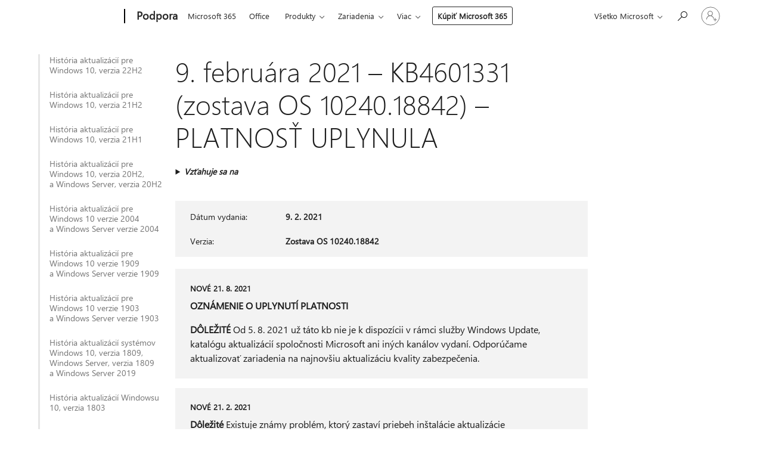

--- FILE ---
content_type: text/html; charset=utf-8
request_url: https://support.microsoft.com/sk-sk/topic/9-febru%C3%A1ra-2021-kb4601331-zostava-os-10240-18842-platnos%C5%A5-uplynula-6227d078-fef3-8d67-27e0-1882e6cb79ff
body_size: 673363
content:

<!DOCTYPE html>
<html lang="sk-SK" dir="ltr">
<head>
	<meta charset="utf-8" />
	<meta name="viewport" content="width=device-width, initial-scale=1.0" />
	<title>9. febru&#xE1;ra 2021 &#x2013; KB4601331 (zostava OS 10240.18842) &#x2013; PLATNOS&#x164; UPLYNULA - Podpora spolo&#x10D;nosti Microsoft</title>
	
	
		<link rel="canonical" href="https://support.microsoft.com/sk-sk/topic/9-febru%C3%A1ra-2021-kb4601331-zostava-os-10240-18842-platnos%C5%A5-uplynula-6227d078-fef3-8d67-27e0-1882e6cb79ff" />

			<link rel="alternate" hreflang="ar-SA" href="https://support.microsoft.com/ar-sa/topic/9-%D9%81%D8%A8%D8%B1%D8%A7%D9%8A%D8%B1-2021-kb4601331-%D9%86%D8%B8%D8%A7%D9%85-%D8%A7%D9%84%D8%AA%D8%B4%D8%BA%D9%8A%D9%84-build-10240-18842-%D8%A7%D9%86%D8%AA%D9%87%D8%AA-%D8%A7%D9%84%D8%B5%D9%84%D8%A7%D8%AD%D9%8A%D8%A9-6227d078-fef3-8d67-27e0-1882e6cb79ff" />
			<link rel="alternate" hreflang="bg-BG" href="https://support.microsoft.com/bg-bg/topic/9-%D1%84%D0%B5%D0%B2%D1%80%D1%83%D0%B0%D1%80%D0%B8-2021-%D0%B3-kb4601331-%D0%BA%D0%BE%D0%BC%D0%BF%D0%B8%D0%BB%D0%B0%D1%86%D0%B8%D1%8F-%D0%BD%D0%B0-%D0%BE%D1%81-10240-18842-%D0%B8%D0%B7%D1%82%D0%B5%D0%BA%D1%8A%D0%BB-6227d078-fef3-8d67-27e0-1882e6cb79ff" />
			<link rel="alternate" hreflang="cs-CZ" href="https://support.microsoft.com/cs-cz/topic/9-%C3%BAnora-2021-kb4601331-build-opera%C4%8Dn%C3%ADho-syst%C3%A9mu-10240-18842-vypr%C5%A1ela-platnost-6227d078-fef3-8d67-27e0-1882e6cb79ff" />
			<link rel="alternate" hreflang="da-DK" href="https://support.microsoft.com/da-dk/topic/9-februar-2021-kb4601331-os-build-10240-18842-udl%C3%B8bet-6227d078-fef3-8d67-27e0-1882e6cb79ff" />
			<link rel="alternate" hreflang="de-DE" href="https://support.microsoft.com/de-de/topic/9-februar-2021-kb4601331-betriebssystem-build-10240-18842-abgelaufen-6227d078-fef3-8d67-27e0-1882e6cb79ff" />
			<link rel="alternate" hreflang="el-GR" href="https://support.microsoft.com/el-gr/topic/9-%CF%86%CE%B5%CE%B2%CF%81%CE%BF%CF%85%CE%B1%CF%81%CE%AF%CE%BF%CF%85-2021-kb4601331-%CE%AD%CE%BA%CE%B4%CE%BF%CF%83%CE%B7-%CE%BB%CE%B5%CE%B9%CF%84%CE%BF%CF%85%CF%81%CE%B3%CE%B9%CE%BA%CE%BF%CF%8D-%CF%83%CF%85%CF%83%CF%84%CE%AE%CE%BC%CE%B1%CF%84%CE%BF%CF%82-10240-18842-%CE%AD%CE%BB%CE%B7%CE%BE%CE%B5-6227d078-fef3-8d67-27e0-1882e6cb79ff" />
			<link rel="alternate" hreflang="en-AU" href="https://support.microsoft.com/en-au/topic/february-9-2021-kb4601331-os-build-10240-18842-expired-6227d078-fef3-8d67-27e0-1882e6cb79ff" />
			<link rel="alternate" hreflang="en-GB" href="https://support.microsoft.com/en-gb/topic/february-9-2021-kb4601331-os-build-10240-18842-expired-6227d078-fef3-8d67-27e0-1882e6cb79ff" />
			<link rel="alternate" hreflang="en-US" href="https://support.microsoft.com/en-us/topic/february-9-2021-kb4601331-os-build-10240-18842-expired-6227d078-fef3-8d67-27e0-1882e6cb79ff" />
			<link rel="alternate" hreflang="es-ES" href="https://support.microsoft.com/es-es/topic/9-de-febrero-de-2021-kb4601331-compilaci%C3%B3n-del-sistema-operativo-10240-18842-expirado-6227d078-fef3-8d67-27e0-1882e6cb79ff" />
			<link rel="alternate" hreflang="et-EE" href="https://support.microsoft.com/et-ee/topic/9-veebruar-2021-kb4601331-operatsioonis%C3%BCsteemi-j%C3%A4rk-10240-18842-aegunud-6227d078-fef3-8d67-27e0-1882e6cb79ff" />
			<link rel="alternate" hreflang="fi-FI" href="https://support.microsoft.com/fi-fi/topic/9-helmikuuta-2021-kb4601331-k%C3%A4ytt%C3%B6j%C3%A4rjestelm%C3%A4n-koontiversio-10240-18842-vanhentunut-6227d078-fef3-8d67-27e0-1882e6cb79ff" />
			<link rel="alternate" hreflang="fr-FR" href="https://support.microsoft.com/fr-fr/topic/9-f%C3%A9vrier-2021-kb4601331-build-du-syst%C3%A8me-d-exploitation-10240-18842-expir%C3%A9-6227d078-fef3-8d67-27e0-1882e6cb79ff" />
			<link rel="alternate" hreflang="he-IL" href="https://support.microsoft.com/he-il/topic/9-%D7%91%D7%A4%D7%91%D7%A8%D7%95%D7%90%D7%A8-2021-kb4601331-%D7%92%D7%99%D7%A8%D7%A1%D7%AA-build-%D7%9E%D7%A1-10240-18842-%D7%A9%D7%9C-%D7%9E%D7%A2%D7%A8%D7%9B%D7%AA-%D7%94%D7%94%D7%A4%D7%A2%D7%9C%D7%94-%D7%A4%D7%92-6227d078-fef3-8d67-27e0-1882e6cb79ff" />
			<link rel="alternate" hreflang="hr-HR" href="https://support.microsoft.com/hr-hr/topic/9-velja%C4%8De-2021-kb4601331-me%C4%91uverzija-os-a-10240-18842-isteklo-6227d078-fef3-8d67-27e0-1882e6cb79ff" />
			<link rel="alternate" hreflang="hu-HU" href="https://support.microsoft.com/hu-hu/topic/2021-febru%C3%A1r-9-kb4601331-az-oper%C3%A1ci%C3%B3s-rendszer-10240-18842-es-build-lej%C3%A1rt-6227d078-fef3-8d67-27e0-1882e6cb79ff" />
			<link rel="alternate" hreflang="it-IT" href="https://support.microsoft.com/it-it/topic/9-febbraio-2021-kb4601331-build-del-sistema-operativo-10240-18842-scaduto-6227d078-fef3-8d67-27e0-1882e6cb79ff" />
			<link rel="alternate" hreflang="ja-JP" href="https://support.microsoft.com/ja-jp/topic/2021-%E5%B9%B4-2-%E6%9C%88-9-%E6%97%A5-kb4601331-os-%E3%83%93%E3%83%AB%E3%83%89-10240-18842-expired-6227d078-fef3-8d67-27e0-1882e6cb79ff" />
			<link rel="alternate" hreflang="ko-KR" href="https://support.microsoft.com/ko-kr/topic/2021%EB%85%84-2%EC%9B%94-9%EC%9D%BC-kb4601331-os-%EB%B9%8C%EB%93%9C-10240-18842-%EB%A7%8C%EB%A3%8C-6227d078-fef3-8d67-27e0-1882e6cb79ff" />
			<link rel="alternate" hreflang="lt-LT" href="https://support.microsoft.com/lt-lt/topic/2021-m-vasario-9-d-kb4601331-os-komponavimo-versija-10240-18842-pasibaig%C4%99s-6227d078-fef3-8d67-27e0-1882e6cb79ff" />
			<link rel="alternate" hreflang="lv-LV" href="https://support.microsoft.com/lv-lv/topic/2021-gada-9-febru%C4%81ris-kb4601331-os-b%C5%ABvums-10240-18842-beidzies-der%C4%ABgums-6227d078-fef3-8d67-27e0-1882e6cb79ff" />
			<link rel="alternate" hreflang="nb-NO" href="https://support.microsoft.com/nb-no/topic/9-februar-2021-kb4601331-os-bygg-10240-18842-utl%C3%B8pt-6227d078-fef3-8d67-27e0-1882e6cb79ff" />
			<link rel="alternate" hreflang="nl-NL" href="https://support.microsoft.com/nl-nl/topic/9-februari-2021-kb4601331-os-build-10240-18842-verlopen-6227d078-fef3-8d67-27e0-1882e6cb79ff" />
			<link rel="alternate" hreflang="pl-PL" href="https://support.microsoft.com/pl-pl/topic/9-lutego-2021-r-kb4601331-kompilacja-systemu-operacyjnego-10240-18842-wygas%C5%82e-6227d078-fef3-8d67-27e0-1882e6cb79ff" />
			<link rel="alternate" hreflang="pt-BR" href="https://support.microsoft.com/pt-br/topic/9-de-fevereiro-de-2021-kb4601331-com-build-do-sistema-operacional-10240-18842-expirado-6227d078-fef3-8d67-27e0-1882e6cb79ff" />
			<link rel="alternate" hreflang="pt-PT" href="https://support.microsoft.com/pt-pt/topic/9-de-fevereiro-de-2021-kb4601331-comtru%C3%A7%C3%A3o-do-so-10240-18842-expirado-6227d078-fef3-8d67-27e0-1882e6cb79ff" />
			<link rel="alternate" hreflang="ro-RO" href="https://support.microsoft.com/ro-ro/topic/9-februarie-2021-kb4601331-compilare-sistem-de-operare-10240-18842-expirat-6227d078-fef3-8d67-27e0-1882e6cb79ff" />
			<link rel="alternate" hreflang="ru-RU" href="https://support.microsoft.com/ru-ru/topic/9-%D1%84%D0%B5%D0%B2%D1%80%D0%B0%D0%BB%D1%8F-2021-%D0%B3-%D1%81%D1%80%D0%BE%D0%BA-%D0%B4%D0%B5%D0%B9%D1%81%D1%82%D0%B2%D0%B8%D1%8F-kb4601331-%D1%81%D0%B1%D0%BE%D1%80%D0%BA%D0%B0-%D0%BE%D1%81-10240-18842-%D0%B8%D1%81%D1%82%D0%B5%D0%BA-6227d078-fef3-8d67-27e0-1882e6cb79ff" />
			<link rel="alternate" hreflang="sk-SK" href="https://support.microsoft.com/sk-sk/topic/9-febru%C3%A1ra-2021-kb4601331-zostava-os-10240-18842-platnos%C5%A5-uplynula-6227d078-fef3-8d67-27e0-1882e6cb79ff" />
			<link rel="alternate" hreflang="sl-SI" href="https://support.microsoft.com/sl-si/topic/9-februar-2021-kb4601331-gradec-operacijskega-sistema-10240-18842-poteklo-6227d078-fef3-8d67-27e0-1882e6cb79ff" />
			<link rel="alternate" hreflang="sr-Latn-RS" href="https://support.microsoft.com/sr-latn-rs/topic/9-februar-2021-kb4601331-izgradite-os-10240-18842-isteklo-6227d078-fef3-8d67-27e0-1882e6cb79ff" />
			<link rel="alternate" hreflang="sv-SE" href="https://support.microsoft.com/sv-se/topic/9-februari-2021-kb4601331-os-version-10240-18842-upph%C3%B6rde-6227d078-fef3-8d67-27e0-1882e6cb79ff" />
			<link rel="alternate" hreflang="th-TH" href="https://support.microsoft.com/th-th/topic/9-%E0%B8%81%E0%B8%B8%E0%B8%A1%E0%B8%A0%E0%B8%B2%E0%B8%9E%E0%B8%B1%E0%B8%99%E0%B8%98%E0%B9%8C-2021-kb4601331-%E0%B8%A3%E0%B8%B8%E0%B9%88%E0%B8%99-os-10240-18842-%E0%B8%AB%E0%B8%A1%E0%B8%94%E0%B8%AD%E0%B8%B2%E0%B8%A2%E0%B8%B8%E0%B9%81%E0%B8%A5%E0%B9%89%E0%B8%A7-6227d078-fef3-8d67-27e0-1882e6cb79ff" />
			<link rel="alternate" hreflang="tr-TR" href="https://support.microsoft.com/tr-tr/topic/9-%C5%9Fubat-2021-kb4601331-i%C5%9Fletim-sistemi-derlemesi-10240-18842-s%C3%BCre%C4%B0-doldu-6227d078-fef3-8d67-27e0-1882e6cb79ff" />
			<link rel="alternate" hreflang="uk-UA" href="https://support.microsoft.com/uk-ua/topic/9-%D0%BB%D1%8E%D1%82%D0%BE%D0%B3%D0%BE-2021-%D1%80-kb4601331-%D0%B7%D0%B1%D1%96%D1%80%D0%BA%D0%B0-%D0%BE%D1%81-10240-18842-%D1%82%D0%B5%D1%80%D0%BC%D1%96%D0%BD-%D0%B4%D1%96%D1%97-%D0%B7%D0%B0%D0%B2%D0%B5%D1%80%D1%88%D0%B5%D0%BD%D0%BE-6227d078-fef3-8d67-27e0-1882e6cb79ff" />
			<link rel="alternate" hreflang="vi-VN" href="https://support.microsoft.com/vi-vn/topic/09-02-2021-kb4601331-b%E1%BA%A3n-d%E1%BB%B1ng-h%C4%91h-10240-18842-%C4%91%C3%A3-h%E1%BA%BFt-h%E1%BA%A1n-6227d078-fef3-8d67-27e0-1882e6cb79ff" />
			<link rel="alternate" hreflang="zh-CN" href="https://support.microsoft.com/zh-cn/topic/2021-%E5%B9%B4-2-%E6%9C%88-9-%E6%97%A5-kb4601331-os-%E5%86%85%E9%83%A8%E7%89%88%E6%9C%AC-10240-18842-%E5%B7%B2%E8%BF%87%E6%9C%9F-6227d078-fef3-8d67-27e0-1882e6cb79ff" />
			<link rel="alternate" hreflang="zh-HK" href="https://support.microsoft.com/zh-hk/topic/2021-%E5%B9%B4-2-%E6%9C%88-9-%E6%97%A5-kb4601331-os-build-10240-18842-%E5%B7%B2%E9%81%8E%E6%9C%9F-6227d078-fef3-8d67-27e0-1882e6cb79ff" />
			<link rel="alternate" hreflang="zh-TW" href="https://support.microsoft.com/zh-tw/topic/2021-%E5%B9%B4-2-%E6%9C%88-9-%E6%97%A5-kb4601331-os-build-10240-18842-%E5%B7%B2%E9%81%8E%E6%9C%9F-6227d078-fef3-8d67-27e0-1882e6cb79ff" />
	<meta name="awa-articleGuid" content="6227d078-fef3-8d67-27e0-1882e6cb79ff" />
	
	
	<meta name="firstPublishedDate" content="2000-01-01" />
	<meta name="lastPublishedDate" content="2021-08-06" />
	<meta name="commitId" content="9d202de0b88ce93215c57e69f0a3470620a6049c" />
	
	

	
	
	
	
	
	
	<meta name="search.IsOfficeDoc" content="true" />
	
	
	
	
	<meta name="search.products" content="c6cab6e3-6598-6a1f-fbb2-f66d3740139d" />
	
	
	
	<meta name="search.mkt" content="sk-SK" />

	<meta name="ms.product" content="c6cab6e3-6598-6a1f-fbb2-f66d3740139d" />
	<meta name="ms.productName" content="Windows 10" />
	<meta name="ms.lang" content="sk" />
	<meta name="ms.loc" content="SK" />
	<meta name="ms.ocpub.assetID" content="6227d078-fef3-8d67-27e0-1882e6cb79ff" />

	<meta name="awa-kb_id" content="4601331" />
	<meta name="awa-isContactUsAllowed" content="false" />
	<meta name="awa-asst" content="6227d078-fef3-8d67-27e0-1882e6cb79ff" />
	<meta name="awa-pageType" content="Article" />
	



	


<meta name="awa-env" content="Production" />
<meta name="awa-market" content="sk-SK" />
<meta name="awa-contentlang" content="sk" />
<meta name="awa-userFlightingId" content="93d8edf7-fdfb-4e10-9035-7739871a4fa1" />
<meta name="awa-expid" content="P-R-1753027-1-1;P-R-1087983-1-1;P-E-1693585-C1-3;P-E-1661482-C1-3;P-E-1660511-C1-3;P-E-1656596-2-5;P-E-1551018-2-8;P-E-1585233-2-3;P-E-1570667-C1-4;P-E-1560750-2-7;P-E-1554013-2-6;P-E-1536917-2-5;P-E-1526785-C1-5;P-E-1260007-C1-3;P-E-1046152-C1-3;P-R-1545158-1-4;P-R-1426254-2-6;P-R-1392118-1-2;P-R-1245128-2-4;P-R-1235984-2-3;P-R-1211158-1-4;P-R-1150391-2-8;P-R-1150395-2-8;P-R-1150399-2-8;P-R-1150396-2-8;P-R-1150394-2-8;P-R-1150390-2-8;P-R-1150386-2-8;P-R-1146801-1-11;P-R-1141562-1-2;P-R-1141283-2-9;P-R-1136354-8-9;P-R-1119659-1-16;P-R-1119437-1-17;P-R-1116805-2-18;P-R-1116803-2-20;P-R-1114100-1-2;P-R-1100996-2-14;P-R-1096341-2-6;P-R-1089468-1-2;P-R-1085248-1-2;P-R-1033854-4-6;P-R-1029969-4-4;P-R-1020735-7-10;P-R-1018544-4-7;P-R-1009708-2-9;P-R-1005895-2-11;P-R-113175-4-7;P-R-110379-1-7;P-R-107838-1-7;P-R-106524-1-3;P-R-103787-2-5;P-R-101783-1-2;P-R-97577-1-5;P-R-97457-1-10;P-R-94390-1-2;P-R-94360-10-25;P-R-93416-1-3;P-R-90963-2-2;P-R-73296-2-15" />
<meta name="awa-irisId" />
<meta name="awa-origindatacenter" content="Central US" />
<meta name="awa-variationid" content="ECS" />
<meta name="awa-prdct" content="office.com" />
<meta name="awa-stv" content="3.0.0-062faf87e94f17a5abf47aaf3daa0b67e6311923&#x2B;062faf87e94f17a5abf47aaf3daa0b67e6311923" />


 
	<meta name="awa-title" content="9. febru&#xE1;ra 2021 &#x2013; KB4601331 (zostava OS 10240.18842) &#x2013; PLATNOS&#x164; UPLYNULA - Podpora spolo&#x10D;nosti Microsoft" />
	
	<meta name="awa-selfHelpExp" content="railbanner_m365" />
	<meta name="awa-dataBoundary" content="WW" />

	<link rel="stylesheet" href="/css/fonts/site-fonts.css?v=XWcxZPSEmN3tnHWAVMOFsAlPJq7aug49fUGb8saTNjw" />
	<link rel="stylesheet" href="/css/glyphs/glyphs.css?v=VOnvhT441Pay0WAKH5gdcXXigXpiuNbaQcI9DgXyoDE" />

	

    <link rel="dns-prefetch" href="https://aadcdn.msftauth.net" />
    <link rel="preconnect" href="https://aadcdn.msftauth.net" crossorigin=&quot;anonymous&quot; />
    <link rel="dns-prefetch" href="https://browser.events.data.microsoft.com" />
    <link rel="preconnect" href="https://browser.events.data.microsoft.com" crossorigin=&quot;anonymous&quot; />
    <link rel="dns-prefetch" href="https://c.s-microsoft.com" />
    <link rel="preconnect" href="https://c.s-microsoft.com" crossorigin=&quot;anonymous&quot; />
    <link rel="dns-prefetch" href="https://img-prod-cms-rt-microsoft-com.akamaized.net" />
    <link rel="preconnect" href="https://img-prod-cms-rt-microsoft-com.akamaized.net" crossorigin=&quot;anonymous&quot; />
    <link rel="dns-prefetch" href="https://js.monitor.azure.com" />
    <link rel="preconnect" href="https://js.monitor.azure.com" crossorigin=&quot;anonymous&quot; />
    <link rel="dns-prefetch" href="https://logincdn.msauth.net" />
    <link rel="preconnect" href="https://logincdn.msauth.net" crossorigin=&quot;anonymous&quot; />
    <link rel="dns-prefetch" href="https://mem.gfx.ms" />
    <link rel="preconnect" href="https://mem.gfx.ms" crossorigin=&quot;anonymous&quot; />
    <link rel="dns-prefetch" href="https://www.microsoft.com" />
    <link rel="preconnect" href="https://www.microsoft.com" crossorigin=&quot;anonymous&quot; />


	<link rel="stylesheet" href="/css/Article/article.css?v=0L89BVeP4I_vlf3G71MrPYAXM1CtRPw6ZcJwIduUvCA" />
	
	<link rel="stylesheet" href="/css/SearchBox/search-box.css?v=bybwzGBajHicVXspVs540UfV0swW0vCbOmBjBryj9N4" />
	<link rel="stylesheet" href="/css/sitewide/articleCss-overwrite.css?v=D0lQRoIlvFHSQBRTb-gAQ5KkFe8B8NuSoliBjnT5xZ4" />
	
	
	<link rel="stylesheet" href="/css/MeControlCallout/teaching-callout.css?v=690pjf05o15fVEafEpUwgaF8vqVfOkp5wP1Jl9gE99U" />
	
	<noscript>
		<link rel="stylesheet" href="/css/Article/article.noscript.css?v=88-vV8vIkcKpimEKjULkqpt8CxdXf5avAeGxsHgVOO0" />
	</noscript>

	<link rel="stylesheet" href="/css/promotionbanner/promotion-banner.css?v=cAmflE3c6Gw7niTOiMPEie9MY87yDE2mSl3DO7_jZRI" media="none" onload="this.media=&#x27;all&#x27;" /><noscript><link href="/css/promotionbanner/promotion-banner.css?v=cAmflE3c6Gw7niTOiMPEie9MY87yDE2mSl3DO7_jZRI" rel="stylesheet"></noscript>
	
	<link rel="stylesheet" href="/css/ArticleSupportBridge/article-support-bridge.css?v=R_P0TJvD9HoRHQBEdvBR1WhNn7dSbvOYWmVA9taxbpM" media="none" onload="this.media=&#x27;all&#x27;" /><noscript><link href="/css/ArticleSupportBridge/article-support-bridge.css?v=R_P0TJvD9HoRHQBEdvBR1WhNn7dSbvOYWmVA9taxbpM" rel="stylesheet"></noscript>
	<link rel="stylesheet" href="/css/StickyFeedback/sticky-feedback.css?v=cMfNdAUue7NxZUj3dIt_v5DIuzmw9ohJW109iXQpWnI" media="none" onload="this.media=&#x27;all&#x27;" /><noscript><link href="/css/StickyFeedback/sticky-feedback.css?v=cMfNdAUue7NxZUj3dIt_v5DIuzmw9ohJW109iXQpWnI" rel="stylesheet"></noscript>
	<link rel="stylesheet" href="/css/feedback/feedback.css?v=Rkcw_yfLWOMtOcWOljMOiZgymMcrG0GDpo4Lf-TUzPo" media="none" onload="this.media=&#x27;all&#x27;" /><noscript><link href="/css/feedback/feedback.css?v=Rkcw_yfLWOMtOcWOljMOiZgymMcrG0GDpo4Lf-TUzPo" rel="stylesheet"></noscript>
	
	

	<link rel="apple-touch-icon" sizes="180x180" href="/apple-touch-icon.png">
<link rel="icon" type="image/png" sizes="32x32" href="/favicon-32x32.png">
<link rel="icon" type="image/png" sizes="16x16" href="/favicon-16x16.png">


	
        <link rel="stylesheet" href="https://www.microsoft.com/onerfstatics/marketingsites-wcus-prod/east-european/shell/_scrf/css/themes=default.device=uplevel_web_pc/63-57d110/c9-be0100/a6-e969ef/43-9f2e7c/82-8b5456/a0-5d3913/4f-460e79/ae-f1ac0c?ver=2.0&amp;_cf=02242021_3231" type="text/css" media="all" />
    

	
		<link rel="stylesheet" href="/css/Article/left-nav.css?v=P4vuAkZCGQgjSSlYzU6z5FtdGykZHjeUthqLptyBPAk" />
		<link rel="stylesheet" href="/css/Article/multimedia-left-nav.css?v=WGrcIW6Ipz_Jwu3mzb5TNSNkonDhTQVz3J1KqMCSw9E" />
	
	
	<script type="text/javascript">
		var OOGlobal = {
			BaseDomain: location.protocol + "//" + location.host,
			Culture: "sk-SK",
			Language: "sk",
			LCID: "1051",
			IsAuthenticated: "False",
			WebAppUrl: "https://office.com/start",
			GUID: "6227d078-fef3-8d67-27e0-1882e6cb79ff",
			Platform: navigator.platform,
			MixOembedUrl: "https://mix.office.com/oembed/",
			MixWatchUrl: "https://mix.office.com/watch/"
		};
	</script>

	
		


<script type="text/javascript">
	(function () {
		var creativeReady = false;
		var isSilentSignInComplete = false;
		var authInfo = {
			authType: "None",
			puid: "",
			tenantId: "",
			isAdult: true
			};

		var renderPromotion = function (dataBoundary) {
			if (creativeReady && isSilentSignInComplete) {
				window.UcsCreative.renderTemplate({
					partnerId: "7bb7e07d-3e57-4ee3-b78f-26a4292b841a",
					shouldSetUcsMuid: true,
					dataBoundary: dataBoundary,
					attributes: {
						placement: "88000534",
						locale: "sk-sk",
						country: "sk",
						scs_ecsFlightId: "P-R-1753027-1;P-R-1087983-1;P-E-1693585-C1;P-E-1661482-C1;P-E-1660511-C1;P-E-1656596-2;P-E-1551018-2;P-E-1585233-2;P-E-1570667-C1;P-E-1560750-2;P-E-1554013-2;P-E-1536917-2;P-E-1526785-C1;P-E-1260007-C1;P-E-1046152-C1;P-R-1545158-1;P-R-1426254-2;P-R-1392118-1;P-R-1245128-2;P-R-1235984-2;P-R-1211158-1;P-R-1150391-2;P-R-1150395-2;P-R-1150399-2;P-R-1150396-2;P-R-1150394-2;P-R-1150390-2;P-R-1150386-2;P-R-1146801-1;P-R-1141562-1;P-R-1141283-2;P-R-1136354-8;P-R-1119659-1;P-R-1119437-1;P-R-1116805-2;P-R-1116803-2;P-R-1114100-1;P-R-1100996-2;P-R-1096341-2;P-R-1089468-1;P-R-1085248-1;P-R-1033854-4;P-R-1029969-4;P-R-1020735-7;P-R-1018544-4;P-R-1009708-2;P-R-1005895-2;P-R-113175-4;P-R-110379-1;P-R-107838-1;P-R-106524-1;P-R-103787-2;P-R-101783-1;P-R-97577-1;P-R-97457-1;P-R-94390-1;P-R-94360-10;P-R-93416-1;P-R-90963-2;P-R-73296-2",
						SCS_promotionCategory: "uhfbuybutton;railbanner_m365",
						articleType: "railbanner_m365",
						operatingSystem: "Mac",
						authType: authInfo.authType,
						PUID: authInfo.puid,
						TenantId: authInfo.tenantId,
                        TOPT: "",
                        AdditionalBannerId: "ucsRailInlineContainer",
					}
				});
			}
		};

		window.document.addEventListener('ucsCreativeRendered', function () {
			if (typeof window.initPromotionLogger !== 'undefined') {
				window.initPromotionLogger();
			}
		});

		window.document.addEventListener('ucsCreativeReady', function () {
			creativeReady = true;
			renderPromotion("WW");
		});

		if (!isSilentSignInComplete) {
			window.document.addEventListener('silentSignInComplete', function (event) {
				if (event.detail && event.detail.puid) {
					authInfo.isAdult = event.detail.isAdult;
					authInfo.authType = event.detail.authType;
					authInfo.puid = event.detail.puid;
					authInfo.tenantId = event.detail.account.tenantId;
				}

				isSilentSignInComplete = true;
				renderPromotion(event.detail.dataBoundary);
			});
		}
	})();
</script>

<script type="text/javascript" defer src="/lib/ucs/dist/ucsCreativeService.js?v=RNwXI4r6IRH1mrd2dPPGZEYOQnUcs8HAddnyceXlw88"></script>
	

	<script>
		if (window.location.search) {
			var params = new URLSearchParams(window.location.search);
			if (params.has('action') && params.get('action') === 'download'){
				params.delete('action');
			}

			history.replaceState({}, '', window.location.pathname + (params.toString() ? '?' + params.toString() : ''));
		}
	</script>


</head>
<body class="supCont ocArticle">
	<div id="ocBodyWrapper">
		
		

<div class="supLeftNavMobileView" dir="ltr">
	<div class="supLeftNavMobileViewHeader">
		<div class="supLeftNavMobileViewHeaderTitle" role="heading" aria-level="2">Príbuzné témy</div>
		<div class="supLeftNavMobileViewCloseButton">
			<a href="javascript:" class="supLeftNavMobileViewClose" ms.interactiontype="11" data-bi-bhvr="HIDE" data-bi-area="Banner" ms.pgarea="leftnav" role="button" aria-label="Zavrieť">&times;</a>
		</div>
	</div>
	
	<div class="supLeftNavMobileViewContent grd" role="complementary" aria-label="Súvisiace prepojenia" ms.pgarea="leftnav" data-bi-area="leftnav">
		

			<div class="supLeftNavCategory">
				<div class="supLeftNavCategoryTitle">
					<a class="supLeftNavLink" data-bi-slot="1" href="/sk-sk/help/5018682">Hist&#xF3;ria aktualiz&#xE1;ci&#xED; pre Windows 10, verzia 22H2</a>
				</div>
				<ul class="supLeftNavArticles">
							<li class="supLeftNavArticle">
								<a class="supLeftNavLink" data-bi-slot="2" href="/sk-sk/help/5018682">Hist&#xF3;ria aktualiz&#xE1;ci&#xED; pre Windows 10, verzia 22H2</a>
							</li>
							<li class="supLeftNavArticle">
								<a class="supLeftNavLink" data-bi-slot="3" href="/sk-sk/help/5069212">Program pred&#x13A;&#x17E;en&#xFD;ch aktualiz&#xE1;ci&#xED; zabezpe&#x10D;enia pre Windows 10 (ESU)</a>
							</li>
							<li class="supLeftNavArticle">
								<a class="supLeftNavLink" data-bi-slot="4" href="/sk-sk/help/5077796">17.&#xA0;janu&#xE1;ra 2026 &#x2013; KB5077796 (zostavy opera&#x10D;n&#xE9;ho syst&#xE9;mu 19045.6811 a&#xA0;19044.6811) mimo p&#xE1;sma</a>
							</li>
							<li class="supLeftNavArticle">
								<a class="supLeftNavLink" data-bi-slot="5" href="/sk-sk/help/5073724">13.&#xA0;janu&#xE1;ra 2026 &#x2013; KB5073724 (zostavy opera&#x10D;n&#xE9;ho syst&#xE9;mu 19045.6809 a 19044.6809)</a>
							</li>
							<li class="supLeftNavArticle">
								<a class="supLeftNavLink" data-bi-slot="6" href="/sk-sk/help/5074976">18. decembra 2025 &#x2013; KB5074976 (zostavy opera&#x10D;n&#xE9;ho syst&#xE9;mu 19044.6693 a 19045.6693) mimo p&#xE1;sma</a>
							</li>
							<li class="supLeftNavArticle">
								<a class="supLeftNavLink" data-bi-slot="7" href="/sk-sk/help/5071546">9. decembra 2025 &#x2013; KB5071546 (zostavy opera&#x10D;n&#xE9;ho syst&#xE9;mu 19045.6691 a 19044.6691)</a>
							</li>
							<li class="supLeftNavArticle">
								<a class="supLeftNavLink" data-bi-slot="8" href="/sk-sk/help/5068781">11.&#xA0;novembra 2025 &#x2013; KB5068781 (zostavy opera&#x10D;n&#xE9;ho syst&#xE9;mu 19044.6575 a&#xA0;19045.6575)</a>
							</li>
							<li class="supLeftNavArticle">
								<a class="supLeftNavLink" data-bi-slot="9" href="/sk-sk/help/5071959">11.&#xA0;novembra 2025 &#x2013; KB5071959: Windows 10, verzia 22H2 (zostava opera&#x10D;n&#xE9;ho syst&#xE9;mu 19045.6466) mimo p&#xE1;sma</a>
							</li>
							<li class="supLeftNavArticle">
								<a class="supLeftNavLink" data-bi-slot="10" href="/sk-sk/help/5005129">Vyhl&#xE1;senie o&#xA0;ukon&#x10D;en&#xED; poskytovania slu&#x17E;by</a>
							</li>
							<li class="supLeftNavArticle">
								<a class="supLeftNavLink" data-bi-slot="11" href="/sk-sk/help/5066791">14. okt&#xF3;bra 2025 &#x2013; KB5066791 (zostavy opera&#x10D;n&#xE9;ho syst&#xE9;mu 19044.6456 a 19045.6456)</a>
							</li>
							<li class="supLeftNavArticle">
								<a class="supLeftNavLink" data-bi-slot="12" href="/sk-sk/help/5066198">25.&#xA0;septembra 2025 &#x2013; KB5066198 (zostava opera&#x10D;n&#xE9;ho syst&#xE9;mu 19045.6396), verzia preview</a>
							</li>
							<li class="supLeftNavArticle">
								<a class="supLeftNavLink" data-bi-slot="13" href="/sk-sk/help/5065429">9. septembra 2025 &#x2013; KB5065429 (zostavy opera&#x10D;n&#xE9;ho syst&#xE9;mu 19044.6332 a 19045.6332)</a>
							</li>
							<li class="supLeftNavArticle">
								<a class="supLeftNavLink" data-bi-slot="14" href="/sk-sk/help/5063842">26. augusta 2025 &#x2013; KB5063842 (zostava opera&#x10D;n&#xE9;ho syst&#xE9;mu 19045.6282), verzia preview</a>
							</li>
							<li class="supLeftNavArticle">
								<a class="supLeftNavLink" data-bi-slot="15" href="/sk-sk/help/5066188">19.&#xA0;augusta 2025 &#x2013; KB5066188 (zostavy opera&#x10D;n&#xE9;ho syst&#xE9;mu 19044.6218 a&#xA0;19045.6218) mimo p&#xE1;sma</a>
							</li>
							<li class="supLeftNavArticle">
								<a class="supLeftNavLink" data-bi-slot="16" href="/sk-sk/help/5063709">12. augusta 2025 &#x2013; KB5063709 (zostavy opera&#x10D;n&#xE9;ho syst&#xE9;mu 19044.6216 a 19045.6216)</a>
							</li>
							<li class="supLeftNavArticle">
								<a class="supLeftNavLink" data-bi-slot="17" href="/sk-sk/help/5062649">22. j&#xFA;la 2025 &#x2013; KB5062649 (zostava opera&#x10D;n&#xE9;ho syst&#xE9;mu 19045.6159), verzia preview</a>
							</li>
							<li class="supLeftNavArticle">
								<a class="supLeftNavLink" data-bi-slot="18" href="/sk-sk/help/5062554">8. j&#xFA;la 2025 &#x2013; KB5062554 (zostavy opera&#x10D;n&#xE9;ho syst&#xE9;mu 19044.6093 a 19045.6093)</a>
							</li>
							<li class="supLeftNavArticle">
								<a class="supLeftNavLink" data-bi-slot="19" href="/sk-sk/help/5061087">24. j&#xFA;na 2025 &#x2013; KB5061087 (zostava opera&#x10D;n&#xE9;ho syst&#xE9;mu 19045.6036), verzia preview</a>
							</li>
							<li class="supLeftNavArticle">
								<a class="supLeftNavLink" data-bi-slot="20" href="/sk-sk/help/5063159">16. j&#xFA;na 2025 &#x2013; KB5063159 (zostava opera&#x10D;n&#xE9;ho syst&#xE9;mu 19045.5968), mimo p&#xE1;sma</a>
							</li>
							<li class="supLeftNavArticle">
								<a class="supLeftNavLink" data-bi-slot="21" href="/sk-sk/help/5060533">10. j&#xFA;na 2025 &#x2013; KB5060533 (zostavy opera&#x10D;n&#xE9;ho syst&#xE9;mu 19044.5965 a&#xA0;19045.5965)</a>
							</li>
							<li class="supLeftNavArticle">
								<a class="supLeftNavLink" data-bi-slot="22" href="/sk-sk/help/5058481">28. m&#xE1;ja 2025 &#x2013; KB5058481 (zostava opera&#x10D;n&#xE9;ho syst&#xE9;mu 19045.5917), verzia preview</a>
							</li>
							<li class="supLeftNavArticle">
								<a class="supLeftNavLink" data-bi-slot="23" href="/sk-sk/help/5061979">27.&#xA0;m&#xE1;ja 2025 &#x2013; KB5061979 (zostavy opera&#x10D;n&#xE9;ho syst&#xE9;mu 19044.5859 a&#xA0;19045.5859) mimo p&#xE1;sma</a>
							</li>
							<li class="supLeftNavArticle">
								<a class="supLeftNavLink" data-bi-slot="24" href="/sk-sk/help/5061768">19.&#xA0;m&#xE1;ja 2025 &#x2013; KB5061768 (zostavy OS 19044.5856 a&#xA0;19045.5856) mimo p&#xE1;sma</a>
							</li>
							<li class="supLeftNavArticle">
								<a class="supLeftNavLink" data-bi-slot="25" href="/sk-sk/help/5058379">13. m&#xE1;ja 2025 &#x2013; KB5058379 (zostavy opera&#x10D;n&#xE9;ho syst&#xE9;mu 19044.5854 a 19045.5854)</a>
							</li>
							<li class="supLeftNavArticle">
								<a class="supLeftNavLink" data-bi-slot="26" href="/sk-sk/help/5055612">22.&#xA0;apr&#xED;la 2025 &#x2013; KB5055612 (zostava opera&#x10D;n&#xE9;ho syst&#xE9;mu 19045.5796), verzia preview</a>
							</li>
							<li class="supLeftNavArticle">
								<a class="supLeftNavLink" data-bi-slot="27" href="/sk-sk/help/5055518">8. apr&#xED;la 2025 &#x2013;&#xA0;KB5055518 (zostavy opera&#x10D;n&#xE9;ho syst&#xE9;mu 19044.5737 a 19045.5737)</a>
							</li>
							<li class="supLeftNavArticle">
								<a class="supLeftNavLink" data-bi-slot="28" href="/sk-sk/help/5053643">25.&#xA0;marca 2025 &#x2013; KB5053643 (zostava opera&#x10D;n&#xE9;ho syst&#xE9;mu 19045.5679), verzia preview</a>
							</li>
							<li class="supLeftNavArticle">
								<a class="supLeftNavLink" data-bi-slot="29" href="/sk-sk/help/5053606">11.&#xA0;marca 2025 &#x2013; KB5053606 (zostavy opera&#x10D;n&#xE9;ho syst&#xE9;mu 19044.5608 a&#xA0;19045.5608)</a>
							</li>
							<li class="supLeftNavArticle">
								<a class="supLeftNavLink" data-bi-slot="30" href="/sk-sk/help/5052077">25.&#xA0;febru&#xE1;ra 2025 &#x2013; KB5052077 (zostava opera&#x10D;n&#xE9;ho syst&#xE9;mu 19045.5555), verzia preview</a>
							</li>
							<li class="supLeftNavArticle">
								<a class="supLeftNavLink" data-bi-slot="31" href="/sk-sk/help/5051974">11. febru&#xE1;ra 2025 &#x2013; KB5051974 (zostavy opera&#x10D;n&#xE9;ho syst&#xE9;mu 19044.5487 a 19045.5487)</a>
							</li>
							<li class="supLeftNavArticle">
								<a class="supLeftNavLink" data-bi-slot="32" href="/sk-sk/help/5050081">28. janu&#xE1;ra 2025 &#x2013; KB5050081 (zostava OS 19045.5440), verzia preview</a>
							</li>
							<li class="supLeftNavArticle">
								<a class="supLeftNavLink" data-bi-slot="33" href="/sk-sk/help/5049981">14. janu&#xE1;ra 2025 &#x2013; KB5049981 (zostavy opera&#x10D;n&#xE9;ho syst&#xE9;mu 19044.5371 a 19045.5371)</a>
							</li>
							<li class="supLeftNavArticle">
								<a class="supLeftNavLink" data-bi-slot="34" href="/sk-sk/help/5048652">10. decembra 2024 &#x2013; KB5048652 (zostavy opera&#x10D;n&#xE9;ho syst&#xE9;mu 19044.5247 a 19045.5247)</a>
							</li>
							<li class="supLeftNavArticle">
								<a class="supLeftNavLink" data-bi-slot="35" href="/sk-sk/help/5046714">21. novembra 2024 &#x2013; KB5046714 (zostava OS 19045.5198) verzia preview</a>
							</li>
							<li class="supLeftNavArticle">
								<a class="supLeftNavLink" data-bi-slot="36" href="/sk-sk/help/5046613">12. novembra 2024 &#x2013; KB5046613 (zostavy OS 19044.5131 a 19045.5131)</a>
							</li>
							<li class="supLeftNavArticle">
								<a class="supLeftNavLink" data-bi-slot="37" href="/sk-sk/help/5045594">22.&#xA0;okt&#xF3;bra 2024 &#x2013; KB5045594 (zostava OS 19045.5073), verzia preview</a>
							</li>
							<li class="supLeftNavArticle">
								<a class="supLeftNavLink" data-bi-slot="38" href="/sk-sk/help/5044273">8. okt&#xF3;bra 2024 &#x2013; KB5044273 (zostavy OS 19044.5011 a 19045.5011)</a>
							</li>
							<li class="supLeftNavArticle">
								<a class="supLeftNavLink" data-bi-slot="39" href="/sk-sk/help/5043131">24. septembra 2024 &#x2013; KB5043131 (zostava opera&#x10D;n&#xE9;ho syst&#xE9;mu 19045.4957) Uk&#xE1;&#x17E;ka</a>
							</li>
							<li class="supLeftNavArticle">
								<a class="supLeftNavLink" data-bi-slot="40" href="/sk-sk/help/5043064">10. septembra 2024 &#x2013; KB5043064 (zostavy opera&#x10D;n&#xE9;ho syst&#xE9;mu 19044.4894 a 19045.4894)</a>
							</li>
							<li class="supLeftNavArticle">
								<a class="supLeftNavLink" data-bi-slot="41" href="/sk-sk/help/5041582">29. augusta 2024 &#x2013; KB5041582 (zostava OS 19045.4842), verzia preview</a>
							</li>
							<li class="supLeftNavArticle">
								<a class="supLeftNavLink" data-bi-slot="42" href="/sk-sk/help/5041580">13.&#xA0;augusta 2024 &#x2013; KB5041580 (zostavy opera&#x10D;n&#xE9;ho syst&#xE9;mu 19044.4780 a 19045.4780)</a>
							</li>
							<li class="supLeftNavArticle">
								<a class="supLeftNavLink" data-bi-slot="43" href="/sk-sk/help/5040525">23. j&#xFA;la 2024 &#x2013; KB5040525 (zostava opera&#x10D;n&#xE9;ho syst&#xE9;mu 19045.4717), verzia preview</a>
							</li>
							<li class="supLeftNavArticle">
								<a class="supLeftNavLink" data-bi-slot="44" href="/sk-sk/help/5040427">9. j&#xFA;la 2024 &#x2013; KB5040427 (zostavy opera&#x10D;n&#xE9;ho syst&#xE9;mu 19044.4651 a 19045.4651)</a>
							</li>
							<li class="supLeftNavArticle">
								<a class="supLeftNavLink" data-bi-slot="45" href="/sk-sk/help/5039299">25. j&#xFA;na 2024 &#x2013; KB5039299 (zostava opera&#x10D;n&#xE9;ho syst&#xE9;mu 19045.4598) Preview</a>
							</li>
							<li class="supLeftNavArticle">
								<a class="supLeftNavLink" data-bi-slot="46" href="/sk-sk/help/5039211">11.&#xA0;j&#xFA;na 2024 &#x2013; KB5039211 (zostavy OS 19044.4529 a&#xA0;19045.4529)</a>
							</li>
							<li class="supLeftNavArticle">
								<a class="supLeftNavLink" data-bi-slot="47" href="/sk-sk/help/5037849">29. m&#xE1;ja 2024 &#x2013; KB5037849 (zostava OS 19045.4474), verzia preview</a>
							</li>
							<li class="supLeftNavArticle">
								<a class="supLeftNavLink" data-bi-slot="48" href="/sk-sk/help/5037768">14. m&#xE1;ja 2024 &#x2013; KB5037768 (zostavy OS 19044.4412 a 19045.4412)</a>
							</li>
							<li class="supLeftNavArticle">
								<a class="supLeftNavLink" data-bi-slot="49" href="/sk-sk/help/5036979">23.&#xA0;apr&#xED;la 2024 &#x2013; KB5036979 (zostava OS 19045.4355), verzia preview</a>
							</li>
							<li class="supLeftNavArticle">
								<a class="supLeftNavLink" data-bi-slot="50" href="/sk-sk/help/5036892">9. apr&#xED;la 2024 &#x2013; KB5036892 (zostavy OS 19044.4291 a 19045.4291)</a>
							</li>
							<li class="supLeftNavArticle">
								<a class="supLeftNavLink" data-bi-slot="51" href="/sk-sk/help/5035941">26. marca 2024&#x2014;KB5035941 (zostava OS 19045.4239), verzia preview</a>
							</li>
							<li class="supLeftNavArticle">
								<a class="supLeftNavLink" data-bi-slot="52" href="/sk-sk/help/5035845">12.&#xA0;marca 2024 &#x2013; KB5035845 (zostavy OS 19044.4170 a&#xA0;19045.4170)</a>
							</li>
							<li class="supLeftNavArticle">
								<a class="supLeftNavLink" data-bi-slot="53" href="/sk-sk/help/5034843">29. febru&#xE1;ra 2024 &#x2013; KB5034843 (zostava OS 19045.4123), verzia preview</a>
							</li>
							<li class="supLeftNavArticle">
								<a class="supLeftNavLink" data-bi-slot="54" href="/sk-sk/help/5034763">13. febru&#xE1;ra 2024 &#x2013; KB5034763 (zostavy OS 19044.4046 a 19045.4046)</a>
							</li>
							<li class="supLeftNavArticle">
								<a class="supLeftNavLink" data-bi-slot="55" href="/sk-sk/help/5034203">23.&#xA0;janu&#xE1;ra 2024 &#x2013; KB5034203 (zostava OS 19045.3996), verzia preview</a>
							</li>
							<li class="supLeftNavArticle">
								<a class="supLeftNavLink" data-bi-slot="56" href="/sk-sk/help/5034122">9. janu&#xE1;ra 2024 &#x2013; KB5034122 (zostavy OS 19044.3930 a 19045.3930)</a>
							</li>
							<li class="supLeftNavArticle">
								<a class="supLeftNavLink" data-bi-slot="57" href="/sk-sk/help/5033372">12. decembra 2023 &#x2013; KB5033372 (zostavy OS 19044.3803 a 19045.3803)</a>
							</li>
							<li class="supLeftNavArticle">
								<a class="supLeftNavLink" data-bi-slot="58" href="/sk-sk/help/5032278">30. novembra 2023 &#x2013; KB5032278 (zostava OS 19045.3758) verzia preview</a>
							</li>
							<li class="supLeftNavArticle">
								<a class="supLeftNavLink" data-bi-slot="59" href="/sk-sk/help/5032189">14.&#xA0;novembra 2023 &#x2013; KB5032189 (zostavy OS 19044.3693 a&#xA0;19045.3693)</a>
							</li>
							<li class="supLeftNavArticle">
								<a class="supLeftNavLink" data-bi-slot="60" href="/sk-sk/help/5031445">26. okt&#xF3;bra 2023 &#x2013; KB5031445 (zostava OS 19045.3636) verzia preview</a>
							</li>
							<li class="supLeftNavArticle">
								<a class="supLeftNavLink" data-bi-slot="61" href="/sk-sk/help/5031356">10.&#xA0;okt&#xF3;bra 2023 &#x2013; KB5031356 (zostavy OS 19044.3570 a&#xA0;19045.3570)</a>
							</li>
							<li class="supLeftNavArticle">
								<a class="supLeftNavLink" data-bi-slot="62" href="/sk-sk/help/5030300">26.&#xA0;septembra 2023 &#x2013; KB5030300 (zostava OS 19045.3516), verzia preview</a>
							</li>
							<li class="supLeftNavArticle">
								<a class="supLeftNavLink" data-bi-slot="63" href="/sk-sk/help/5030211">12. septembra 2023 &#x2013; KB5030211 (zostavy OS 19044.3448 a 19045.3448)</a>
							</li>
							<li class="supLeftNavArticle">
								<a class="supLeftNavLink" data-bi-slot="64" href="/sk-sk/help/5029331">22.&#xA0;augusta 2023 &#x2013; KB5029331 (zostava OS 19045.3393), verzia preview</a>
							</li>
							<li class="supLeftNavArticle">
								<a class="supLeftNavLink" data-bi-slot="65" href="/sk-sk/help/5029244">8.&#xA0;augusta 2023 &#x2013; KB5029244 (zostavy opera&#x10D;n&#xE9;ho syst&#xE9;mu 19044.3324 a 19045.3324)</a>
							</li>
							<li class="supLeftNavArticle">
								<a class="supLeftNavLink" data-bi-slot="66" href="/sk-sk/help/5028244">25.&#xA0;j&#xFA;la 2023 &#x2013; KB5028244 (zostava OS 19045.3271), verzia preview</a>
							</li>
							<li class="supLeftNavArticle">
								<a class="supLeftNavLink" data-bi-slot="67" href="/sk-sk/help/5028166">11.&#xA0;j&#xFA;la 2023 &#x2013; KB5028166 (zostavy OS 19044.3208 a&#xA0;19045.3208)</a>
							</li>
							<li class="supLeftNavArticle">
								<a class="supLeftNavLink" data-bi-slot="68" href="/sk-sk/help/5027293">27.&#xA0;j&#xFA;na 2023 &#x2013; KB5027293 (zostava OS 19045.3155), verzia preview</a>
							</li>
							<li class="supLeftNavArticle">
								<a class="supLeftNavLink" data-bi-slot="69" href="/sk-sk/help/5027215">13.&#xA0;j&#xFA;na 2023 &#x2013; KB5027215 (zostavy OS 19044.3086 a&#xA0;19045.3086)</a>
							</li>
							<li class="supLeftNavArticle">
								<a class="supLeftNavLink" data-bi-slot="70" href="/sk-sk/help/5026435">23.&#xA0;m&#xE1;ja 2023 &#x2013; KB5026435 (zostava OS 19045.3031), verzia preview</a>
							</li>
							<li class="supLeftNavArticle">
								<a class="supLeftNavLink" data-bi-slot="71" href="/sk-sk/help/5026361">9.&#xA0;m&#xE1;ja 2023 &#x2013; KB5026361 (zostavy OS 19042.2965, 19044.2965 a&#xA0;19045.2965)</a>
							</li>
							<li class="supLeftNavArticle">
								<a class="supLeftNavLink" data-bi-slot="72" href="/sk-sk/help/5025297">25.&#xA0;apr&#xED;la 2023 &#x2013; KB5025297 (zostava OS 19045.2913), verzia preview</a>
							</li>
							<li class="supLeftNavArticle">
								<a class="supLeftNavLink" data-bi-slot="73" href="/sk-sk/help/5025221">11.&#xA0;apr&#xED;la 2023 &#x2013; KB5025221 (zostavy OS 19042.2846, 19044.2846 a&#xA0;19045.2846)</a>
							</li>
							<li class="supLeftNavArticle">
								<a class="supLeftNavLink" data-bi-slot="74" href="/sk-sk/help/5023773">21.&#xA0;marca 2023 &#x2013; KB5023773 (zostavy OS 19042.2788, 19044.2788 a&#xA0;19045.2788), verzia preview</a>
							</li>
							<li class="supLeftNavArticle">
								<a class="supLeftNavLink" data-bi-slot="75" href="/sk-sk/help/5023696">14.&#xA0;marca 2023 &#x2013; KB5023696 (zostavy OS 19042.2728, 19044.2728 a&#xA0;19045.2728)</a>
							</li>
							<li class="supLeftNavArticle">
								<a class="supLeftNavLink" data-bi-slot="76" href="/sk-sk/help/5022906">21.&#xA0;febru&#xE1;ra 2023 &#x2013; KB5022906 (zostavy OS 19042.2673, 19044.2673 a&#xA0;19045.2673), verzia preview</a>
							</li>
							<li class="supLeftNavArticle">
								<a class="supLeftNavLink" data-bi-slot="77" href="/sk-sk/help/5022834">14.&#xA0;febru&#xE1;ra 2023 &#x2013; KB5022834 (zostavy OS 19042.2604, 19044.2604 a&#xA0;19045.2604)</a>
							</li>
							<li class="supLeftNavArticle">
								<a class="supLeftNavLink" data-bi-slot="78" href="/sk-sk/help/5019275">19.&#xA0;janu&#xE1;ra 2023 &#x2013; KB5019275 (zostavy OS 19042.2546, 19044.2546 a&#xA0;19045.2546), verzia preview</a>
							</li>
							<li class="supLeftNavArticle">
								<a class="supLeftNavLink" data-bi-slot="79" href="/sk-sk/help/5022282">10.&#xA0;janu&#xE1;ra 2023 &#x2013; KB5022282 (zostavy OS 19042.2486, 19044.2486 a&#xA0;19045.2486)</a>
							</li>
							<li class="supLeftNavArticle">
								<a class="supLeftNavLink" data-bi-slot="80" href="/sk-sk/help/5021233">13. decembra 2022 &#x2013; KB5021233 (zostavy OS 19042.2364, 19043.2364, 19044.2364 a 19045.2364)</a>
							</li>
							<li class="supLeftNavArticle">
								<a class="supLeftNavLink" data-bi-slot="81" href="/sk-sk/help/5020030">15.&#xA0;novembra 2022 &#x2013; KB5020030 (zostavy OS 19042.2311, 19043.2311, 19044.2311 a&#xA0;19045.2311), verzia preview</a>
							</li>
							<li class="supLeftNavArticle">
								<a class="supLeftNavLink" data-bi-slot="82" href="/sk-sk/help/5019959">8.&#xA0;novembra 2022 &#x2013; KB5019959 (zostavy OS 19042.2251, 19043.2251, 19044.2251 a&#xA0;19045.2251)</a>
							</li>
							<li class="supLeftNavArticle">
								<a class="supLeftNavLink" data-bi-slot="83" href="/sk-sk/help/5020953">28.&#xA0;okt&#xF3;bra 2022 &#x2013; KB5020953 (zostavy OS 19042.2194, 19043.2194, 19044.2194 a&#xA0;19045.2194) mimo p&#xE1;sma</a>
							</li>
				</ul>
			</div>
			<div class="supLeftNavCategory">
				<div class="supLeftNavCategoryTitle">
					<a class="supLeftNavLink" data-bi-slot="2" href="/sk-sk/help/5008339">Hist&#xF3;ria aktualiz&#xE1;ci&#xED; pre Windows 10, verzia 21H2</a>
				</div>
				<ul class="supLeftNavArticles">
							<li class="supLeftNavArticle">
								<a class="supLeftNavLink" data-bi-slot="3" href="/sk-sk/help/5008339">Hist&#xF3;ria aktualiz&#xE1;ci&#xED; pre Windows 10, verzia 21H2</a>
							</li>
							<li class="supLeftNavArticle">
								<a class="supLeftNavLink" data-bi-slot="4" href="/sk-sk/help/5069212">Program pred&#x13A;&#x17E;en&#xFD;ch aktualiz&#xE1;ci&#xED; zabezpe&#x10D;enia pre Windows 10 (ESU)</a>
							</li>
							<li class="supLeftNavArticle">
								<a class="supLeftNavLink" data-bi-slot="5" href="/sk-sk/help/5005129">Vyhl&#xE1;senie o&#xA0;ukon&#x10D;en&#xED; poskytovania slu&#x17E;by</a>
							</li>
							<li class="supLeftNavArticle">
								<a class="supLeftNavLink" data-bi-slot="6" href="/sk-sk/help/5066791">14. okt&#xF3;bra 2025 &#x2013; KB5066791 (zostavy opera&#x10D;n&#xE9;ho syst&#xE9;mu 19044.6456 a 19045.6456)</a>
							</li>
							<li class="supLeftNavArticle">
								<a class="supLeftNavLink" data-bi-slot="7" href="/sk-sk/help/5065429">9. septembra 2025 &#x2013; KB5065429 (zostavy opera&#x10D;n&#xE9;ho syst&#xE9;mu 19044.6332 a 19045.6332)</a>
							</li>
							<li class="supLeftNavArticle">
								<a class="supLeftNavLink" data-bi-slot="8" href="/sk-sk/help/5063709">12. augusta 2025 &#x2013; KB5063709 (zostavy opera&#x10D;n&#xE9;ho syst&#xE9;mu 19044.6216 a 19045.6216)</a>
							</li>
							<li class="supLeftNavArticle">
								<a class="supLeftNavLink" data-bi-slot="9" href="/sk-sk/help/5062554">8. j&#xFA;la 2025 &#x2013; KB5062554 (zostavy opera&#x10D;n&#xE9;ho syst&#xE9;mu 19044.6093 a 19045.6093)</a>
							</li>
							<li class="supLeftNavArticle">
								<a class="supLeftNavLink" data-bi-slot="10" href="/sk-sk/help/5060533">10. j&#xFA;na 2025 &#x2013; KB5060533 (zostavy opera&#x10D;n&#xE9;ho syst&#xE9;mu 19044.5965 a&#xA0;19045.5965)</a>
							</li>
							<li class="supLeftNavArticle">
								<a class="supLeftNavLink" data-bi-slot="11" href="/sk-sk/help/5061979">27.&#xA0;m&#xE1;ja 2025 &#x2013; KB5061979 (zostavy opera&#x10D;n&#xE9;ho syst&#xE9;mu 19044.5859 a&#xA0;19045.5859) mimo p&#xE1;sma</a>
							</li>
							<li class="supLeftNavArticle">
								<a class="supLeftNavLink" data-bi-slot="12" href="/sk-sk/help/5061768">19.&#xA0;m&#xE1;ja 2025 &#x2013; KB5061768 (zostavy OS 19044.5856 a&#xA0;19045.5856) mimo p&#xE1;sma</a>
							</li>
							<li class="supLeftNavArticle">
								<a class="supLeftNavLink" data-bi-slot="13" href="/sk-sk/help/5058379">13. m&#xE1;ja 2025 &#x2013; KB5058379 (zostavy opera&#x10D;n&#xE9;ho syst&#xE9;mu 19044.5854 a 19045.5854)</a>
							</li>
							<li class="supLeftNavArticle">
								<a class="supLeftNavLink" data-bi-slot="14" href="/sk-sk/help/5055518">8. apr&#xED;la 2025 &#x2013;&#xA0;KB5055518 (zostavy opera&#x10D;n&#xE9;ho syst&#xE9;mu 19044.5736 a 19045.5736)</a>
							</li>
							<li class="supLeftNavArticle">
								<a class="supLeftNavLink" data-bi-slot="15" href="/sk-sk/help/5053606">11.&#xA0;marca 2025 &#x2013; KB5053606 (zostavy opera&#x10D;n&#xE9;ho syst&#xE9;mu 19044.5608 a&#xA0;19045.5608)</a>
							</li>
							<li class="supLeftNavArticle">
								<a class="supLeftNavLink" data-bi-slot="16" href="/sk-sk/help/5051974">11. febru&#xE1;ra 2025 &#x2013; KB5051974 (zostavy opera&#x10D;n&#xE9;ho syst&#xE9;mu 19044.5487 a 19045.5487)</a>
							</li>
							<li class="supLeftNavArticle">
								<a class="supLeftNavLink" data-bi-slot="17" href="/sk-sk/help/5049981">14. janu&#xE1;ra 2025 &#x2013; KB5049981 (zostavy opera&#x10D;n&#xE9;ho syst&#xE9;mu 19044.5371 a 19045.5371)</a>
							</li>
							<li class="supLeftNavArticle">
								<a class="supLeftNavLink" data-bi-slot="18" href="/sk-sk/help/5048652">10. decembra 2024 &#x2013; KB5048652 (zostavy opera&#x10D;n&#xE9;ho syst&#xE9;mu 19044.5247 a 19045.5247)</a>
							</li>
							<li class="supLeftNavArticle">
								<a class="supLeftNavLink" data-bi-slot="19" href="/sk-sk/help/5046613">12. novembra 2024 &#x2013; KB5046613 (zostavy OS 19044.5131 a 19045.5131)</a>
							</li>
							<li class="supLeftNavArticle">
								<a class="supLeftNavLink" data-bi-slot="20" href="/sk-sk/help/5044273">8. okt&#xF3;bra 2024 &#x2013; KB5044273 (zostavy OS 19044.5011 a 19045.5011)</a>
							</li>
							<li class="supLeftNavArticle">
								<a class="supLeftNavLink" data-bi-slot="21" href="/sk-sk/help/5043064">10. septembra 2024 &#x2013; KB5043064 (zostavy opera&#x10D;n&#xE9;ho syst&#xE9;mu 19044.4894 a 19045.4894)</a>
							</li>
							<li class="supLeftNavArticle">
								<a class="supLeftNavLink" data-bi-slot="22" href="/sk-sk/help/5041580">13.&#xA0;augusta 2024 &#x2013; KB5041580 (zostavy opera&#x10D;n&#xE9;ho syst&#xE9;mu 19044.4780 a 19045.4780)</a>
							</li>
							<li class="supLeftNavArticle">
								<a class="supLeftNavLink" data-bi-slot="23" href="/sk-sk/help/5040427">9. j&#xFA;la 2024 &#x2013; KB5040427 (zostavy opera&#x10D;n&#xE9;ho syst&#xE9;mu 19044.4651 a 19045.4651)</a>
							</li>
							<li class="supLeftNavArticle">
								<a class="supLeftNavLink" data-bi-slot="24" href="/sk-sk/help/5039211">11.&#xA0;j&#xFA;na 2024 &#x2013; KB5039211 (zostavy OS 19044.4529 a&#xA0;19045.4529)</a>
							</li>
							<li class="supLeftNavArticle">
								<a class="supLeftNavLink" data-bi-slot="25" href="/sk-sk/help/5037768">14. m&#xE1;ja 2024 &#x2013; KB5037768 (zostavy OS 19044.4412 a 19045.4412)</a>
							</li>
							<li class="supLeftNavArticle">
								<a class="supLeftNavLink" data-bi-slot="26" href="/sk-sk/help/5036892">9. apr&#xED;la 2024 &#x2013; KB5036892 (zostavy OS 19044.4291 a 19045.4291)</a>
							</li>
							<li class="supLeftNavArticle">
								<a class="supLeftNavLink" data-bi-slot="27" href="/sk-sk/help/5035845">12.&#xA0;marca 2024 &#x2013; KB5035845 (zostavy OS 19044.4170 a&#xA0;19045.4170)</a>
							</li>
							<li class="supLeftNavArticle">
								<a class="supLeftNavLink" data-bi-slot="28" href="/sk-sk/help/5034763">13. febru&#xE1;ra 2024 &#x2013; KB5034763 (zostavy OS 19044.4046 a 19045.4046)</a>
							</li>
							<li class="supLeftNavArticle">
								<a class="supLeftNavLink" data-bi-slot="29" href="/sk-sk/help/5034122">9. janu&#xE1;ra 2024 &#x2013; KB5034122 (zostavy OS 19044.3930 a 19045.3930)</a>
							</li>
							<li class="supLeftNavArticle">
								<a class="supLeftNavLink" data-bi-slot="30" href="/sk-sk/help/5033372">12. decembra 2023 &#x2013; KB5033372 (zostavy OS 19044.3803 a 19045.3803)</a>
							</li>
							<li class="supLeftNavArticle">
								<a class="supLeftNavLink" data-bi-slot="31" href="/sk-sk/help/5032189">14.&#xA0;novembra 2023 &#x2013; KB5032189 (zostavy OS 19044.3693 a&#xA0;19045.3693)</a>
							</li>
							<li class="supLeftNavArticle">
								<a class="supLeftNavLink" data-bi-slot="32" href="/sk-sk/help/5031356">10.&#xA0;okt&#xF3;bra 2023 &#x2013; KB5031356 (zostavy OS 19044.3570 a&#xA0;19045.3570)</a>
							</li>
							<li class="supLeftNavArticle">
								<a class="supLeftNavLink" data-bi-slot="33" href="/sk-sk/help/5030211">12. septembra 2023 &#x2013; KB5030211 (zostavy OS 19044.3448 a 19045.3448)</a>
							</li>
							<li class="supLeftNavArticle">
								<a class="supLeftNavLink" data-bi-slot="34" href="/sk-sk/help/5029244">8.&#xA0;augusta 2023 &#x2013; KB5029244 (zostavy opera&#x10D;n&#xE9;ho syst&#xE9;mu 19044.3324 a 19045.3324)</a>
							</li>
							<li class="supLeftNavArticle">
								<a class="supLeftNavLink" data-bi-slot="35" href="/sk-sk/help/5028166">11.&#xA0;j&#xFA;la 2023 &#x2013; KB5028166 (zostavy OS 19044.3208 a&#xA0;19045.3208)</a>
							</li>
							<li class="supLeftNavArticle">
								<a class="supLeftNavLink" data-bi-slot="36" href="/sk-sk/help/5027215">13.&#xA0;j&#xFA;na 2023 &#x2013; KB5027215 (zostavy OS 19044.3086 a&#xA0;19045.3086)</a>
							</li>
							<li class="supLeftNavArticle">
								<a class="supLeftNavLink" data-bi-slot="37" href="/sk-sk/help/5026361">9.&#xA0;m&#xE1;ja 2023 &#x2013; KB5026361 (zostavy OS 19042.2965, 19044.2965 a&#xA0;19045.2965)</a>
							</li>
							<li class="supLeftNavArticle">
								<a class="supLeftNavLink" data-bi-slot="38" href="/sk-sk/help/5025221">11.&#xA0;apr&#xED;la 2023 &#x2013; KB5025221 (zostavy OS 19042.2846, 19044.2846 a&#xA0;19045.2846)</a>
							</li>
							<li class="supLeftNavArticle">
								<a class="supLeftNavLink" data-bi-slot="39" href="/sk-sk/help/5023773">21.&#xA0;marca 2023 &#x2013; KB5023773 (zostavy OS 19042.2788, 19044.2788 a&#xA0;19045.2788), verzia preview</a>
							</li>
							<li class="supLeftNavArticle">
								<a class="supLeftNavLink" data-bi-slot="40" href="/sk-sk/help/5023696">14.&#xA0;marca 2023 &#x2013; KB5023696 (zostavy OS 19042.2728, 19044.2728 a&#xA0;19045.2728)</a>
							</li>
							<li class="supLeftNavArticle">
								<a class="supLeftNavLink" data-bi-slot="41" href="/sk-sk/help/5022906">21.&#xA0;febru&#xE1;ra 2023 &#x2013; KB5022906 (zostavy OS 19042.2673, 19044.2673 a&#xA0;19045.2673), verzia preview</a>
							</li>
							<li class="supLeftNavArticle">
								<a class="supLeftNavLink" data-bi-slot="42" href="/sk-sk/help/5022834">14.&#xA0;febru&#xE1;ra 2023 &#x2013; KB5022834 (zostavy OS 19042.2604, 19044.2604 a&#xA0;19045.2604)</a>
							</li>
							<li class="supLeftNavArticle">
								<a class="supLeftNavLink" data-bi-slot="43" href="/sk-sk/help/5019275">19.&#xA0;janu&#xE1;ra 2023 &#x2013; KB5019275 (zostavy OS 19042.2546, 19044.2546 a&#xA0;19045.2546), verzia preview</a>
							</li>
							<li class="supLeftNavArticle">
								<a class="supLeftNavLink" data-bi-slot="44" href="/sk-sk/help/5022282">10.&#xA0;janu&#xE1;ra 2023 &#x2013; KB5022282 (zostavy OS 19042.2486, 19044.2486 a&#xA0;19045.2486)</a>
							</li>
							<li class="supLeftNavArticle">
								<a class="supLeftNavLink" data-bi-slot="45" href="/sk-sk/help/5021233">13. decembra 2022 &#x2013; KB5021233 (zostavy OS 19042.2364, 19043.2364, 19044.2364 a 19045.2364)</a>
							</li>
							<li class="supLeftNavArticle">
								<a class="supLeftNavLink" data-bi-slot="46" href="/sk-sk/help/5020030">15.&#xA0;novembra 2022 &#x2013; KB5020030 (zostavy OS 19042.2311, 19043.2311, 19044.2311 a&#xA0;19045.2311), verzia preview</a>
							</li>
							<li class="supLeftNavArticle">
								<a class="supLeftNavLink" data-bi-slot="47" href="/sk-sk/help/5019959">8.&#xA0;novembra 2022 &#x2013; KB5019959 (zostavy OS 19042.2251, 19043.2251, 19044.2251 a&#xA0;19045.2251)</a>
							</li>
							<li class="supLeftNavArticle">
								<a class="supLeftNavLink" data-bi-slot="48" href="/sk-sk/help/5020953">28.&#xA0;okt&#xF3;bra 2022 &#x2013; KB5020953 (zostavy OS 19042.2194, 19043.2194, 19044.2194 a&#xA0;19045.2194) mimo p&#xE1;sma</a>
							</li>
							<li class="supLeftNavArticle">
								<a class="supLeftNavLink" data-bi-slot="49" href="/sk-sk/help/5018482">25.&#xA0;okt&#xF3;bra 2022 &#x2013; KB5018482 (zostavy OS 19042.2193, 19043.2193 a&#xA0;19044.2193), verzia preview</a>
							</li>
							<li class="supLeftNavArticle">
								<a class="supLeftNavLink" data-bi-slot="50" href="/sk-sk/help/5020435">17.&#xA0;okt&#xF3;bra 2022 &#x2013; KB5020435 (zostavy OS 19042.2132, 19043.2132 a&#xA0;19044.2132) mimo p&#xE1;sma</a>
							</li>
							<li class="supLeftNavArticle">
								<a class="supLeftNavLink" data-bi-slot="51" href="/sk-sk/help/5018410">11.&#xA0;okt&#xF3;bra 2022 &#x2013; KB5018410 (zostavy OS 19042.2130, 19043.2130 a&#xA0;19044.2130)</a>
							</li>
							<li class="supLeftNavArticle">
								<a class="supLeftNavLink" data-bi-slot="52" href="/sk-sk/help/5017380">20.&#xA0;septembra 2022 &#x2013; KB5017380 (zostavy OS 19042.2075, 19043.2075 a&#xA0;19044.2075), verzia preview</a>
							</li>
							<li class="supLeftNavArticle">
								<a class="supLeftNavLink" data-bi-slot="53" href="/sk-sk/help/5017308">13.&#xA0;septembra 2022 &#x2013; KB5017308 (zostavy OS 19042.2006, 19043.2006 a&#xA0;19044.2006)</a>
							</li>
							<li class="supLeftNavArticle">
								<a class="supLeftNavLink" data-bi-slot="54" href="/sk-sk/help/5016688">26.&#xA0;augusta 2022 &#x2013; KB5016688 (zostavy OS 19042.1949, 19043.1949 a&#xA0;19044.1949), verzia preview</a>
							</li>
							<li class="supLeftNavArticle">
								<a class="supLeftNavLink" data-bi-slot="55" href="/sk-sk/help/5016616">9.&#xA0;augusta 2022 &#x2013; KB5016616 (zostavy OS 19042.1889, 19043.1889 a&#xA0;19044.1889)</a>
							</li>
							<li class="supLeftNavArticle">
								<a class="supLeftNavLink" data-bi-slot="56" href="/sk-sk/help/5015878">26.&#xA0;j&#xFA;la 2022 &#x2013; KB5015878 (zostavy OS 19042.1865, 19043.1865 a&#xA0;19044.1865), verzia preview</a>
							</li>
							<li class="supLeftNavArticle">
								<a class="supLeftNavLink" data-bi-slot="57" href="/sk-sk/help/5015807">12.&#xA0;j&#xFA;la 2022 &#x2013; KB5015807 (zostavy OS 19042.1826, 19043.1826 a&#xA0;19044.1826)</a>
							</li>
							<li class="supLeftNavArticle">
								<a class="supLeftNavLink" data-bi-slot="58" href="/sk-sk/help/5014666">28.&#xA0;j&#xFA;na 2022 &#x2013; KB5014666 (zostavy OS 19042.1806, 19043.1806 a&#xA0;19044.1806), verzia preview</a>
							</li>
							<li class="supLeftNavArticle">
								<a class="supLeftNavLink" data-bi-slot="59" href="/sk-sk/help/5016139">20.&#xA0;j&#xFA;na 2022 &#x2013; KB5016139 (zostavy OS 19042.1767, 19043.1767 a 19044.1767) mimo p&#xE1;sma</a>
							</li>
							<li class="supLeftNavArticle">
								<a class="supLeftNavLink" data-bi-slot="60" href="/sk-sk/help/5014699">14. j&#xFA;na 2022 &#x2013; KB5014699 (zostavy OS 19042.1766, 19043.1766 a&#xA0;19044.1766)</a>
							</li>
							<li class="supLeftNavArticle">
								<a class="supLeftNavLink" data-bi-slot="61" href="/sk-sk/help/5014023">2.&#xA0;j&#xFA;na 2022 &#x2013; KB5014023 (zostavy OS 19042.1741, 19043.1741 a&#xA0;19044.1741), verzia preview</a>
							</li>
							<li class="supLeftNavArticle">
								<a class="supLeftNavLink" data-bi-slot="62" href="/sk-sk/help/5015020">19.&#xA0;m&#xE1;ja 2022 &#x2013; KB5015020 (zostavy OS 19042.1708, 19043.1708 a&#xA0;19044.1708) mimo p&#xE1;sma</a>
							</li>
							<li class="supLeftNavArticle">
								<a class="supLeftNavLink" data-bi-slot="63" href="/sk-sk/help/5013942">10.&#xA0;m&#xE1;ja 2022 &#x2013; KB5013942 (zostavy OS 19042.1706, 19043.1706 a&#xA0;19044.1706)</a>
							</li>
							<li class="supLeftNavArticle">
								<a class="supLeftNavLink" data-bi-slot="64" href="/sk-sk/help/5011831">25.&#xA0;apr&#xED;la 2022 &#x2013; KB5011831 (zostavy OS 19042.1682, 19043.1682 a&#xA0;19044.1682), verzia preview</a>
							</li>
							<li class="supLeftNavArticle">
								<a class="supLeftNavLink" data-bi-slot="65" href="/sk-sk/help/5012599">12.&#xA0;apr&#xED;la 2022 &#x2013; KB5012599 (zostavy OS 19042.1645, 19043.1645 a&#xA0;19044.1645)</a>
							</li>
							<li class="supLeftNavArticle">
								<a class="supLeftNavLink" data-bi-slot="66" href="/sk-sk/help/5011543">22.&#xA0;marca 2022 &#x2013; KB5011543 (zostavy OS 19042.1620, 19043.1620 a&#xA0;19044.1620), verzia preview</a>
							</li>
							<li class="supLeftNavArticle">
								<a class="supLeftNavLink" data-bi-slot="67" href="/sk-sk/help/5011487">8.&#xA0;marca 2022 &#x2013; KB5011487 (zostavy OS 19042.1586, 19043.1586 a&#xA0;19044.1586)</a>
							</li>
							<li class="supLeftNavArticle">
								<a class="supLeftNavLink" data-bi-slot="68" href="/sk-sk/help/5010415">15.&#xA0;febru&#xE1;ra 2022 &#x2013; KB5010415 (zostavy OS 19042.1566, 19043.1566 a&#xA0;19044.1566), verzia preview</a>
							</li>
							<li class="supLeftNavArticle">
								<a class="supLeftNavLink" data-bi-slot="69" href="/sk-sk/help/5010342">8. febru&#xE1;ra 2022 &#x2013; KB5010342 (zostavy OS 19042.1526, 19043.1526 a 19044.1526)</a>
							</li>
							<li class="supLeftNavArticle">
								<a class="supLeftNavLink" data-bi-slot="70" href="/sk-sk/help/5009596">25.&#xA0;janu&#xE1;ra 2022 &#x2013; KB5009596 (zostavy OS 19042.1503, 19043.1503 a&#xA0;19044.1503), verzia preview</a>
							</li>
							<li class="supLeftNavArticle">
								<a class="supLeftNavLink" data-bi-slot="71" href="/sk-sk/help/5010793">17.&#xA0;janu&#xE1;ra 2022 &#x2013; KB5010793 (zostavy OS 19042.1469, 19043.1469 a&#xA0;19044.1469) mimo p&#xE1;sma</a>
							</li>
							<li class="supLeftNavArticle">
								<a class="supLeftNavLink" data-bi-slot="72" href="/sk-sk/help/5009543">11. janu&#xE1;ra 2022 &#x2013; KB5009543 (zostavy OS 19042.1466, 19043.1466 a 19044.1466)</a>
							</li>
							<li class="supLeftNavArticle">
								<a class="supLeftNavLink" data-bi-slot="73" href="/sk-sk/help/5008212">14. decembra 2021 &#x2013; KB5008212 (zostavy OS 19041.1415, 19042.1415, 19043.1415 a 19044.1415)</a>
							</li>
							<li class="supLeftNavArticle">
								<a class="supLeftNavLink" data-bi-slot="74" href="/sk-sk/help/5007253">22. novembra 2021 &#x2013; KB5007253 (zostavy OS 19041.1387, 19042.1387, 19043.1387 a 19044.1387), verzia preview</a>
							</li>
				</ul>
			</div>
			<div class="supLeftNavCategory">
				<div class="supLeftNavCategoryTitle">
					<a class="supLeftNavLink" data-bi-slot="3" href="/sk-sk/help/5003498">Hist&#xF3;ria aktualiz&#xE1;ci&#xED; pre Windows 10, verzia 21H1</a>
				</div>
				<ul class="supLeftNavArticles">
							<li class="supLeftNavArticle">
								<a class="supLeftNavLink" data-bi-slot="4" href="/sk-sk/help/5003498">Hist&#xF3;ria aktualiz&#xE1;ci&#xED; pre Windows 10, verzia 21H1</a>
							</li>
							<li class="supLeftNavArticle">
								<a class="supLeftNavLink" data-bi-slot="5" href="/sk-sk/help/5005129">Vyhl&#xE1;senie o&#xA0;ukon&#x10D;en&#xED; poskytovania slu&#x17E;by</a>
							</li>
							<li class="supLeftNavArticle">
								<a class="supLeftNavLink" data-bi-slot="6" href="/sk-sk/help/5021233">13. decembra 2022 &#x2013; KB5021233 (zostavy OS 19042.2364, 19043.2364, 19044.2364 a 19045.2364)</a>
							</li>
							<li class="supLeftNavArticle">
								<a class="supLeftNavLink" data-bi-slot="7" href="/sk-sk/help/5020030">15.&#xA0;novembra 2022 &#x2013; KB5020030 (zostavy OS 19042.2311, 19043.2311, 19044.2311 a&#xA0;19045.2311), verzia preview</a>
							</li>
							<li class="supLeftNavArticle">
								<a class="supLeftNavLink" data-bi-slot="8" href="/sk-sk/help/5019959">8.&#xA0;novembra 2022 &#x2013; KB5019959 (zostavy OS 19042.2251, 19043.2251, 19044.2251 a&#xA0;19045.2251)</a>
							</li>
							<li class="supLeftNavArticle">
								<a class="supLeftNavLink" data-bi-slot="9" href="/sk-sk/help/5020953">28.&#xA0;okt&#xF3;bra 2022 &#x2013; KB5020953 (zostavy OS 19042.2194, 19043.2194, 19044.2194 a&#xA0;19045.2194) mimo p&#xE1;sma</a>
							</li>
							<li class="supLeftNavArticle">
								<a class="supLeftNavLink" data-bi-slot="10" href="/sk-sk/help/5018482">25.&#xA0;okt&#xF3;bra 2022 &#x2013; KB5018482 (zostavy OS 19042.2193, 19043.2193 a&#xA0;19044.2193), verzia preview</a>
							</li>
							<li class="supLeftNavArticle">
								<a class="supLeftNavLink" data-bi-slot="11" href="/sk-sk/help/5020435">17.&#xA0;okt&#xF3;bra 2022 &#x2013; KB5020435 (zostavy OS 19042.2132, 19043.2132 a&#xA0;19044.2132) mimo p&#xE1;sma</a>
							</li>
							<li class="supLeftNavArticle">
								<a class="supLeftNavLink" data-bi-slot="12" href="/sk-sk/help/5018410">11.&#xA0;okt&#xF3;bra 2022 &#x2013; KB5018410 (zostavy OS 19042.2130, 19043.2130 a&#xA0;19044.2130)</a>
							</li>
							<li class="supLeftNavArticle">
								<a class="supLeftNavLink" data-bi-slot="13" href="/sk-sk/help/5017380">20.&#xA0;septembra 2022 &#x2013; KB5017380 (zostavy OS 19042.2075, 19043.2075 a&#xA0;19044.2075), verzia preview</a>
							</li>
							<li class="supLeftNavArticle">
								<a class="supLeftNavLink" data-bi-slot="14" href="/sk-sk/help/5017308">13.&#xA0;septembra 2022 &#x2013; KB5017308 (zostavy OS 19042.2006, 19043.2006 a&#xA0;19044.2006)</a>
							</li>
							<li class="supLeftNavArticle">
								<a class="supLeftNavLink" data-bi-slot="15" href="/sk-sk/help/5016688">26.&#xA0;augusta 2022 &#x2013; KB5016688 (zostavy OS 19042.1949, 19043.1949 a&#xA0;19044.1949), verzia preview</a>
							</li>
							<li class="supLeftNavArticle">
								<a class="supLeftNavLink" data-bi-slot="16" href="/sk-sk/help/5016616">9.&#xA0;augusta 2022 &#x2013; KB5016616 (zostavy OS 19042.1889, 19043.1889 a&#xA0;19044.1889)</a>
							</li>
							<li class="supLeftNavArticle">
								<a class="supLeftNavLink" data-bi-slot="17" href="/sk-sk/help/5015878">26.&#xA0;j&#xFA;la 2022 &#x2013; KB5015878 (zostavy OS 19042.1865, 19043.1865 a&#xA0;19044.1865), verzia preview</a>
							</li>
							<li class="supLeftNavArticle">
								<a class="supLeftNavLink" data-bi-slot="18" href="/sk-sk/help/5015807">12.&#xA0;j&#xFA;la 2022 &#x2013; KB5015807 (zostavy OS 19042.1826, 19043.1826 a&#xA0;19044.1826)</a>
							</li>
							<li class="supLeftNavArticle">
								<a class="supLeftNavLink" data-bi-slot="19" href="/sk-sk/help/5014666">28.&#xA0;j&#xFA;na 2022 &#x2013; KB5014666 (zostavy OS 19042.1806, 19043.1806 a&#xA0;19044.1806), verzia preview</a>
							</li>
							<li class="supLeftNavArticle">
								<a class="supLeftNavLink" data-bi-slot="20" href="/sk-sk/help/5016139">20.&#xA0;j&#xFA;na 2022 &#x2013; KB5016139 (zostavy OS 19042.1767, 19043.1767 a 19044.1767) mimo p&#xE1;sma</a>
							</li>
							<li class="supLeftNavArticle">
								<a class="supLeftNavLink" data-bi-slot="21" href="/sk-sk/help/5014699">14. j&#xFA;na 2022 &#x2013; KB5014699 (zostavy OS 19042.1766, 19043.1766 a&#xA0;19044.1766)</a>
							</li>
							<li class="supLeftNavArticle">
								<a class="supLeftNavLink" data-bi-slot="22" href="/sk-sk/help/5014023">2.&#xA0;j&#xFA;na 2022 &#x2013; KB5014023 (zostavy OS 19042.1741, 19043.1741 a&#xA0;19044.1741), verzia preview</a>
							</li>
							<li class="supLeftNavArticle">
								<a class="supLeftNavLink" data-bi-slot="23" href="/sk-sk/help/5015020">19.&#xA0;m&#xE1;ja 2022 &#x2013; KB5015020 (zostavy OS 19042.1708, 19043.1708 a&#xA0;19044.1708) mimo p&#xE1;sma</a>
							</li>
							<li class="supLeftNavArticle">
								<a class="supLeftNavLink" data-bi-slot="24" href="/sk-sk/help/5013942">10.&#xA0;m&#xE1;ja 2022 &#x2013; KB5013942 (zostavy OS 19042.1706, 19043.1706 a&#xA0;19044.1706)</a>
							</li>
							<li class="supLeftNavArticle">
								<a class="supLeftNavLink" data-bi-slot="25" href="/sk-sk/help/5011831">25.&#xA0;apr&#xED;la 2022 &#x2013; KB5011831 (zostavy OS 19042.1682, 19043.1682 a&#xA0;19044.1682), verzia preview</a>
							</li>
							<li class="supLeftNavArticle">
								<a class="supLeftNavLink" data-bi-slot="26" href="/sk-sk/help/5012599">12.&#xA0;apr&#xED;la 2022 &#x2013; KB5012599 (zostavy OS 19042.1645, 19043.1645 a&#xA0;19044.1645)</a>
							</li>
							<li class="supLeftNavArticle">
								<a class="supLeftNavLink" data-bi-slot="27" href="/sk-sk/help/5011543">22.&#xA0;marca 2022 &#x2013; KB5011543 (zostavy OS 19042.1620, 19043.1620 a&#xA0;19044.1620), verzia preview</a>
							</li>
							<li class="supLeftNavArticle">
								<a class="supLeftNavLink" data-bi-slot="28" href="/sk-sk/help/5011487">8.&#xA0;marca 2022 &#x2013; KB5011487 (zostavy OS 19042.1586, 19043.1586 a&#xA0;19044.1586)</a>
							</li>
							<li class="supLeftNavArticle">
								<a class="supLeftNavLink" data-bi-slot="29" href="/sk-sk/help/5010415">15.&#xA0;febru&#xE1;ra 2022 &#x2013; KB5010415 (zostavy OS 19042.1566, 19043.1566 a&#xA0;19044.1566), verzia preview</a>
							</li>
							<li class="supLeftNavArticle">
								<a class="supLeftNavLink" data-bi-slot="30" href="/sk-sk/help/5010342">8. febru&#xE1;ra 2022 &#x2013; KB5010342 (zostavy OS 19042.1526, 19043.1526 a 19044.1526)</a>
							</li>
							<li class="supLeftNavArticle">
								<a class="supLeftNavLink" data-bi-slot="31" href="/sk-sk/help/5009596">25.&#xA0;janu&#xE1;ra 2022 &#x2013; KB5009596 (zostavy OS 19042.1503, 19043.1503 a&#xA0;19044.1503), verzia preview</a>
							</li>
							<li class="supLeftNavArticle">
								<a class="supLeftNavLink" data-bi-slot="32" href="/sk-sk/help/5010793">17.&#xA0;janu&#xE1;ra 2022 &#x2013; KB5010793 (zostavy OS 19042.1469, 19043.1469 a&#xA0;19044.1469) mimo p&#xE1;sma</a>
							</li>
							<li class="supLeftNavArticle">
								<a class="supLeftNavLink" data-bi-slot="33" href="/sk-sk/help/5009543">11. janu&#xE1;ra 2022 &#x2013; KB5009543 (zostavy OS 19042.1466, 19043.1466 a 19044.1466)</a>
							</li>
							<li class="supLeftNavArticle">
								<a class="supLeftNavLink" data-bi-slot="34" href="/sk-sk/help/5008212">14. decembra 2021 &#x2013; KB5008212 (zostavy OS 19041.1415, 19042.1415, 19043.1415 a 19044.1415)</a>
							</li>
							<li class="supLeftNavArticle">
								<a class="supLeftNavLink" data-bi-slot="35" href="/sk-sk/help/5007253">22. novembra 2021 &#x2013; KB5007253 (zostavy OS 19041.1387, 19042.1387, 19043.1387 a 19044.1387), verzia preview</a>
							</li>
							<li class="supLeftNavArticle">
								<a class="supLeftNavLink" data-bi-slot="36" href="/sk-sk/help/5007186">9. novembra 2021 &#x2013; KB5007186 (zostavy OS 19041.1348, 19042.1348 a 19043.1348)</a>
							</li>
							<li class="supLeftNavArticle">
								<a class="supLeftNavLink" data-bi-slot="37" href="/sk-sk/help/5006738">26.&#xA0;okt&#xF3;bra 2021 &#x2013; KB5006738 (zostavy OS 19041.1320, 19042.1320 a&#xA0;19043.1320), verzia preview</a>
							</li>
							<li class="supLeftNavArticle">
								<a class="supLeftNavLink" data-bi-slot="38" href="/sk-sk/help/5006670">12.&#xA0;okt&#xF3;bra 2021 &#x2013; KB5006670 (zostavy OS 19041.1288, 19042.1288 a&#xA0;19043.1288)</a>
							</li>
							<li class="supLeftNavArticle">
								<a class="supLeftNavLink" data-bi-slot="39" href="/sk-sk/help/5005611">30.&#xA0;septembra 2021 &#x2013; KB5005611 (zostavy OS 19041.1266, 19042.1266 a&#xA0;19043.1266), verzia preview</a>
							</li>
							<li class="supLeftNavArticle">
								<a class="supLeftNavLink" data-bi-slot="40" href="/sk-sk/help/5005565">14.&#xA0;septembra 2021 &#x2013; KB5005565 (zostavy OS 19041.1237, 19042.1237 a&#xA0;19043.1237)</a>
							</li>
							<li class="supLeftNavArticle">
								<a class="supLeftNavLink" data-bi-slot="41" href="/sk-sk/help/5005101">1.&#xA0;septembra 2021 &#x2013; KB5005101 (zostavy OS 19041.1202, 19042.1202 a&#xA0;19043.1202), verzia preview</a>
							</li>
							<li class="supLeftNavArticle">
								<a class="supLeftNavLink" data-bi-slot="42" href="/sk-sk/help/5005033">10.&#xA0;augusta 2021 &#x2013; KB5005033 (zostavy OS 19041.1165, 19042.1165 a&#xA0;19043.1165)</a>
							</li>
							<li class="supLeftNavArticle">
								<a class="supLeftNavLink" data-bi-slot="43" href="/sk-sk/help/5004296">29.&#xA0;j&#xFA;la 2021 &#x2013; KB5004296 (zostavy OS 19041.1151, 19042.1151 a&#xA0;19043.1151), verzia preview</a>
							</li>
							<li class="supLeftNavArticle">
								<a class="supLeftNavLink" data-bi-slot="44" href="/sk-sk/help/5004237">13.&#xA0;j&#xFA;la 2021 &#x2013; KB5004237 (zostavy OS 19041.1110, 19042.1110 a&#xA0;19043.1110)</a>
							</li>
							<li class="supLeftNavArticle">
								<a class="supLeftNavLink" data-bi-slot="45" href="/sk-sk/help/5004945">6.&#xA0;j&#xFA;la 2021 &#x2013; KB5004945 (zostavy OS 19041.1083, 19042.1083 a&#xA0;19043.1083) mimo p&#xE1;sma</a>
							</li>
							<li class="supLeftNavArticle">
								<a class="supLeftNavLink" data-bi-slot="46" href="/sk-sk/help/5004760">29.&#xA0;j&#xFA;na 2021 &#x2013; KB5004760 (zostavy OS 19041.1082, 19042.1082 a 19043.1082) mimo p&#xE1;sma</a>
							</li>
							<li class="supLeftNavArticle">
								<a class="supLeftNavLink" data-bi-slot="47" href="/sk-sk/help/5003690">21.&#xA0;j&#xFA;na 2021 &#x2013; KB5003690 (zostavy OS 19041.1081, 19042.1081 a&#xA0;19043.1081), verzia preview</a>
							</li>
							<li class="supLeftNavArticle">
								<a class="supLeftNavLink" data-bi-slot="48" href="/sk-sk/help/5004476">11. j&#xFA;na 2021&#x2014;KB5004476 (zostavy OS 19041.1055, 19042.1055 a 19043.1055) mimo p&#xE1;sma</a>
							</li>
							<li class="supLeftNavArticle">
								<a class="supLeftNavLink" data-bi-slot="49" href="/sk-sk/help/5003637">8. j&#xFA;na 2021 &#x2013; KB5003637 (zostavy OS 19041.1052, 19042.1052 a&#xA0;19043.1052)</a>
							</li>
							<li class="supLeftNavArticle">
								<a class="supLeftNavLink" data-bi-slot="50" href="/sk-sk/help/5003214">25.&#xA0;m&#xE1;ja 2021 &#x2013; KB5003214 (zostavy OS 19041.1023, 19042.1023 a&#xA0;19043.1023), verzia preview</a>
							</li>
							<li class="supLeftNavArticle">
								<a class="supLeftNavLink" data-bi-slot="51" href="/sk-sk/help/5003173">11.&#xA0;m&#xE1;ja 2021 &#x2013; KB5003173 (zostavy OS 19041.985, 19042.985 a 19043.985)</a>
							</li>
				</ul>
			</div>
			<div class="supLeftNavCategory">
				<div class="supLeftNavCategoryTitle">
					<a class="supLeftNavLink" data-bi-slot="4" href="/sk-sk/help/4581839">Hist&#xF3;ria aktualiz&#xE1;ci&#xED; pre Windows 10, verzia 20H2, a&#xA0;Windows Server, verzia 20H2</a>
				</div>
				<ul class="supLeftNavArticles">
							<li class="supLeftNavArticle">
								<a class="supLeftNavLink" data-bi-slot="5" href="/sk-sk/help/4581839">Hist&#xF3;ria aktualiz&#xE1;ci&#xED; pre Windows 10, verzia 20H2, a&#xA0;Windows Server, verzia 20H2</a>
							</li>
							<li class="supLeftNavArticle">
								<a class="supLeftNavLink" data-bi-slot="6" href="/sk-sk/help/5005129">Vyhl&#xE1;senie o&#xA0;ukon&#x10D;en&#xED; poskytovania slu&#x17E;by</a>
							</li>
							<li class="supLeftNavArticle">
								<a class="supLeftNavLink" data-bi-slot="7" href="/sk-sk/help/5026361">9.&#xA0;m&#xE1;ja 2023 &#x2013; KB5026361 (zostavy OS 19042.2965, 19044.2965 a&#xA0;19045.2965)</a>
							</li>
							<li class="supLeftNavArticle">
								<a class="supLeftNavLink" data-bi-slot="8" href="/sk-sk/help/5025221">11.&#xA0;apr&#xED;la 2023 &#x2013; KB5025221 (zostavy OS 19042.2846, 19044.2846 a&#xA0;19045.2846)</a>
							</li>
							<li class="supLeftNavArticle">
								<a class="supLeftNavLink" data-bi-slot="9" href="/sk-sk/help/5023773">21.&#xA0;marca 2023 &#x2013; KB5023773 (zostavy OS 19042.2788, 19044.2788 a&#xA0;19045.2788), verzia preview</a>
							</li>
							<li class="supLeftNavArticle">
								<a class="supLeftNavLink" data-bi-slot="10" href="/sk-sk/help/5023696">14.&#xA0;marca 2023 &#x2013; KB5023696 (zostavy OS 19042.2728, 19044.2728 a&#xA0;19045.2728)</a>
							</li>
							<li class="supLeftNavArticle">
								<a class="supLeftNavLink" data-bi-slot="11" href="/sk-sk/help/5022906">21.&#xA0;febru&#xE1;ra 2023 &#x2013; KB5022906 (zostavy OS 19042.2673, 19044.2673 a&#xA0;19045.2673), verzia preview</a>
							</li>
							<li class="supLeftNavArticle">
								<a class="supLeftNavLink" data-bi-slot="12" href="/sk-sk/help/5022834">14.&#xA0;febru&#xE1;ra 2023 &#x2013; KB5022834 (zostavy OS 19042.2604, 19044.2604 a&#xA0;19045.2604)</a>
							</li>
							<li class="supLeftNavArticle">
								<a class="supLeftNavLink" data-bi-slot="13" href="/sk-sk/help/5019275">19.&#xA0;janu&#xE1;ra 2023 &#x2013; KB5019275 (zostavy OS 19042.2546, 19044.2546 a&#xA0;19045.2546), verzia preview</a>
							</li>
							<li class="supLeftNavArticle">
								<a class="supLeftNavLink" data-bi-slot="14" href="/sk-sk/help/5022282">10.&#xA0;janu&#xE1;ra 2023 &#x2013; KB5022282 (zostavy OS 19042.2486, 19044.2486 a&#xA0;19045.2486)</a>
							</li>
							<li class="supLeftNavArticle">
								<a class="supLeftNavLink" data-bi-slot="15" href="/sk-sk/help/5021233">13. decembra 2022 &#x2013; KB5021233 (zostavy OS 19042.2364, 19043.2364, 19044.2364 a 19045.2364)</a>
							</li>
							<li class="supLeftNavArticle">
								<a class="supLeftNavLink" data-bi-slot="16" href="/sk-sk/help/5020030">15.&#xA0;novembra 2022 &#x2013; KB5020030 (zostavy OS 19042.2311, 19043.2311, 19044.2311 a&#xA0;19045.2311), verzia preview</a>
							</li>
							<li class="supLeftNavArticle">
								<a class="supLeftNavLink" data-bi-slot="17" href="/sk-sk/help/5019959">8.&#xA0;novembra 2022 &#x2013; KB5019959 (zostavy OS 19042.2251, 19043.2251, 19044.2251 a&#xA0;19045.2251)</a>
							</li>
							<li class="supLeftNavArticle">
								<a class="supLeftNavLink" data-bi-slot="18" href="/sk-sk/help/5020953">28.&#xA0;okt&#xF3;bra 2022 &#x2013; KB5020953 (zostavy OS 19042.2194, 19043.2194, 19044.2194 a&#xA0;19045.2194) mimo p&#xE1;sma</a>
							</li>
							<li class="supLeftNavArticle">
								<a class="supLeftNavLink" data-bi-slot="19" href="/sk-sk/help/5018482">25.&#xA0;okt&#xF3;bra 2022 &#x2013; KB5018482 (zostavy OS 19042.2193, 19043.2193 a&#xA0;19044.2193), verzia preview</a>
							</li>
							<li class="supLeftNavArticle">
								<a class="supLeftNavLink" data-bi-slot="20" href="/sk-sk/help/5020435">17.&#xA0;okt&#xF3;bra 2022 &#x2013; KB5020435 (zostavy OS 19042.2132, 19043.2132 a&#xA0;19044.2132) mimo p&#xE1;sma</a>
							</li>
							<li class="supLeftNavArticle">
								<a class="supLeftNavLink" data-bi-slot="21" href="/sk-sk/help/5018410">11.&#xA0;okt&#xF3;bra 2022 &#x2013; KB5018410 (zostavy OS 19042.2130, 19043.2130 a&#xA0;19044.2130)</a>
							</li>
							<li class="supLeftNavArticle">
								<a class="supLeftNavLink" data-bi-slot="22" href="/sk-sk/help/5017380">20.&#xA0;septembra 2022 &#x2013; KB5017380 (zostavy OS 19042.2075, 19043.2075 a&#xA0;19044.2075), verzia preview</a>
							</li>
							<li class="supLeftNavArticle">
								<a class="supLeftNavLink" data-bi-slot="23" href="/sk-sk/help/5017308">13.&#xA0;septembra 2022 &#x2013; KB5017308 (zostavy OS 19042.2006, 19043.2006 a&#xA0;19044.2006)</a>
							</li>
							<li class="supLeftNavArticle">
								<a class="supLeftNavLink" data-bi-slot="24" href="/sk-sk/help/5016688">26.&#xA0;augusta 2022 &#x2013; KB5016688 (zostavy OS 19042.1949, 19043.1949 a&#xA0;19044.1949), verzia preview</a>
							</li>
							<li class="supLeftNavArticle">
								<a class="supLeftNavLink" data-bi-slot="25" href="/sk-sk/help/5016616">9.&#xA0;augusta 2022 &#x2013; KB5016616 (zostavy OS 19042.1889, 19043.1889 a&#xA0;19044.1889)</a>
							</li>
							<li class="supLeftNavArticle">
								<a class="supLeftNavLink" data-bi-slot="26" href="/sk-sk/help/5015878">26.&#xA0;j&#xFA;la 2022 &#x2013; KB5015878 (zostavy OS 19042.1865, 19043.1865 a&#xA0;19044.1865), verzia preview</a>
							</li>
							<li class="supLeftNavArticle">
								<a class="supLeftNavLink" data-bi-slot="27" href="/sk-sk/help/5015807">12.&#xA0;j&#xFA;la 2022 &#x2013; KB5015807 (zostavy OS 19042.1826, 19043.1826 a&#xA0;19044.1826)</a>
							</li>
							<li class="supLeftNavArticle">
								<a class="supLeftNavLink" data-bi-slot="28" href="/sk-sk/help/5014666">28.&#xA0;j&#xFA;na 2022 &#x2013; KB5014666 (zostavy OS 19042.1806, 19043.1806 a&#xA0;19044.1806), verzia preview</a>
							</li>
							<li class="supLeftNavArticle">
								<a class="supLeftNavLink" data-bi-slot="29" href="/sk-sk/help/5016139">20.&#xA0;j&#xFA;na 2022 &#x2013; KB5016139 (zostavy OS 19042.1767, 19043.1767 a 19044.1767) mimo p&#xE1;sma</a>
							</li>
							<li class="supLeftNavArticle">
								<a class="supLeftNavLink" data-bi-slot="30" href="/sk-sk/help/5014699">14. j&#xFA;na 2022 &#x2013; KB5014699 (zostavy OS 19042.1766, 19043.1766 a&#xA0;19044.1766)</a>
							</li>
							<li class="supLeftNavArticle">
								<a class="supLeftNavLink" data-bi-slot="31" href="/sk-sk/help/5014023">2.&#xA0;j&#xFA;na 2022 &#x2013; KB5014023 (zostavy OS 19042.1741, 19043.1741 a&#xA0;19044.1741), verzia preview</a>
							</li>
							<li class="supLeftNavArticle">
								<a class="supLeftNavLink" data-bi-slot="32" href="/sk-sk/help/5015020">19.&#xA0;m&#xE1;ja 2022 &#x2013; KB5015020 (zostavy OS 19042.1708, 19043.1708 a&#xA0;19044.1708) mimo p&#xE1;sma</a>
							</li>
							<li class="supLeftNavArticle">
								<a class="supLeftNavLink" data-bi-slot="33" href="/sk-sk/help/5013942">10.&#xA0;m&#xE1;ja 2022 &#x2013; KB5013942 (zostavy OS 19042.1706, 19043.1706 a&#xA0;19044.1706)</a>
							</li>
							<li class="supLeftNavArticle">
								<a class="supLeftNavLink" data-bi-slot="34" href="/sk-sk/help/5011831">25.&#xA0;apr&#xED;la 2022 &#x2013; KB5011831 (zostavy OS 19042.1682, 19043.1682 a&#xA0;19044.1682), verzia preview</a>
							</li>
							<li class="supLeftNavArticle">
								<a class="supLeftNavLink" data-bi-slot="35" href="/sk-sk/help/5012599">12.&#xA0;apr&#xED;la 2022 &#x2013; KB5012599 (zostavy OS 19042.1645, 19043.1645 a&#xA0;19044.1645)</a>
							</li>
							<li class="supLeftNavArticle">
								<a class="supLeftNavLink" data-bi-slot="36" href="/sk-sk/help/5011543">22.&#xA0;marca 2022 &#x2013; KB5011543 (zostavy OS 19042.1620, 19043.1620 a&#xA0;19044.1620), verzia preview</a>
							</li>
							<li class="supLeftNavArticle">
								<a class="supLeftNavLink" data-bi-slot="37" href="/sk-sk/help/5011487">8.&#xA0;marca 2022 &#x2013; KB5011487 (zostavy OS 19042.1586, 19043.1586 a&#xA0;19044.1586)</a>
							</li>
							<li class="supLeftNavArticle">
								<a class="supLeftNavLink" data-bi-slot="38" href="/sk-sk/help/5010415">15.&#xA0;febru&#xE1;ra 2022 &#x2013; KB5010415 (zostavy OS 19042.1566, 19043.1566 a&#xA0;19044.1566), verzia preview</a>
							</li>
							<li class="supLeftNavArticle">
								<a class="supLeftNavLink" data-bi-slot="39" href="/sk-sk/help/5010342">8. febru&#xE1;ra 2022 &#x2013; KB5010342 (zostavy OS 19042.1526, 19043.1526 a 19044.1526)</a>
							</li>
							<li class="supLeftNavArticle">
								<a class="supLeftNavLink" data-bi-slot="40" href="/sk-sk/help/5009596">25.&#xA0;janu&#xE1;ra 2022 &#x2013; KB5009596 (zostavy OS 19042.1503, 19043.1503 a&#xA0;19044.1503), verzia preview</a>
							</li>
							<li class="supLeftNavArticle">
								<a class="supLeftNavLink" data-bi-slot="41" href="/sk-sk/help/5010793">17.&#xA0;janu&#xE1;ra 2022 &#x2013; KB5010793 (zostavy OS 19042.1469, 19043.1469 a&#xA0;19044.1469) mimo p&#xE1;sma</a>
							</li>
							<li class="supLeftNavArticle">
								<a class="supLeftNavLink" data-bi-slot="42" href="/sk-sk/help/5009543">11. janu&#xE1;ra 2022 &#x2013; KB5009543 (zostavy OS 19042.1466, 19043.1466 a 19044.1466)</a>
							</li>
							<li class="supLeftNavArticle">
								<a class="supLeftNavLink" data-bi-slot="43" href="/sk-sk/help/5008212">14. decembra 2021 &#x2013; KB5008212 (zostavy OS 19041.1415, 19042.1415, 19043.1415 a 19044.1415)</a>
							</li>
							<li class="supLeftNavArticle">
								<a class="supLeftNavLink" data-bi-slot="44" href="/sk-sk/help/5007253">22. novembra 2021 &#x2013; KB5007253 (zostavy OS 19041.1387, 19042.1387, 19043.1387 a 19044.1387), verzia preview</a>
							</li>
							<li class="supLeftNavArticle">
								<a class="supLeftNavLink" data-bi-slot="45" href="/sk-sk/help/5007186">9. novembra 2021 &#x2013; KB5007186 (zostavy OS 19041.1348, 19042.1348 a 19043.1348)</a>
							</li>
							<li class="supLeftNavArticle">
								<a class="supLeftNavLink" data-bi-slot="46" href="/sk-sk/help/5006738">26.&#xA0;okt&#xF3;bra 2021 &#x2013; KB5006738 (zostavy OS 19041.1320, 19042.1320 a&#xA0;19043.1320), verzia preview</a>
							</li>
							<li class="supLeftNavArticle">
								<a class="supLeftNavLink" data-bi-slot="47" href="/sk-sk/help/5006670">12.&#xA0;okt&#xF3;bra 2021 &#x2013; KB5006670 (zostavy OS 19041.1288, 19042.1288 a&#xA0;19043.1288)</a>
							</li>
							<li class="supLeftNavArticle">
								<a class="supLeftNavLink" data-bi-slot="48" href="/sk-sk/help/5005611">30.&#xA0;septembra 2021 &#x2013; KB5005611 (zostavy OS 19041.1266, 19042.1266 a&#xA0;19043.1266), verzia preview</a>
							</li>
							<li class="supLeftNavArticle">
								<a class="supLeftNavLink" data-bi-slot="49" href="/sk-sk/help/5005565">14.&#xA0;septembra 2021 &#x2013; KB5005565 (zostavy OS 19041.1237, 19042.1237 a&#xA0;19043.1237)</a>
							</li>
							<li class="supLeftNavArticle">
								<a class="supLeftNavLink" data-bi-slot="50" href="/sk-sk/help/5005101">1.&#xA0;septembra 2021 &#x2013; KB5005101 (zostavy OS 19041.1202, 19042.1202 a&#xA0;19043.1202), verzia preview</a>
							</li>
							<li class="supLeftNavArticle">
								<a class="supLeftNavLink" data-bi-slot="51" href="/sk-sk/help/5005033">10.&#xA0;augusta 2021 &#x2013; KB5005033 (zostavy OS 19041.1165, 19042.1165 a&#xA0;19043.1165)</a>
							</li>
							<li class="supLeftNavArticle">
								<a class="supLeftNavLink" data-bi-slot="52" href="/sk-sk/help/5004296">29.&#xA0;j&#xFA;la 2021 &#x2013; KB5004296 (zostavy OS 19041.1151, 19042.1151 a&#xA0;19043.1151), verzia preview</a>
							</li>
							<li class="supLeftNavArticle">
								<a class="supLeftNavLink" data-bi-slot="53" href="/sk-sk/help/5004237">13.&#xA0;j&#xFA;la 2021 &#x2013; KB5004237 (zostavy OS 19041.1110, 19042.1110 a&#xA0;19043.1110)</a>
							</li>
							<li class="supLeftNavArticle">
								<a class="supLeftNavLink" data-bi-slot="54" href="/sk-sk/help/5004945">6.&#xA0;j&#xFA;la 2021 &#x2013; KB5004945 (zostavy OS 19041.1083, 19042.1083 a&#xA0;19043.1083) mimo p&#xE1;sma</a>
							</li>
							<li class="supLeftNavArticle">
								<a class="supLeftNavLink" data-bi-slot="55" href="/sk-sk/help/5004760">29.&#xA0;j&#xFA;na 2021 &#x2013; KB5004760 (zostavy OS 19041.1082, 19042.1082 a 19043.1082) mimo p&#xE1;sma</a>
							</li>
							<li class="supLeftNavArticle">
								<a class="supLeftNavLink" data-bi-slot="56" href="/sk-sk/help/5003690">21.&#xA0;j&#xFA;na 2021 &#x2013; KB5003690 (zostavy OS 19041.1081, 19042.1081 a&#xA0;19043.1081), verzia preview</a>
							</li>
							<li class="supLeftNavArticle">
								<a class="supLeftNavLink" data-bi-slot="57" href="/sk-sk/help/5004476">11. j&#xFA;na 2021&#x2014;KB5004476 (zostavy OS 19041.1055, 19042.1055 a 19043.1055) mimo p&#xE1;sma</a>
							</li>
							<li class="supLeftNavArticle">
								<a class="supLeftNavLink" data-bi-slot="58" href="/sk-sk/help/5003637">8. j&#xFA;na 2021 &#x2013; KB5003637 (zostavy OS 19041.1052, 19042.1052 a&#xA0;19043.1052)</a>
							</li>
							<li class="supLeftNavArticle">
								<a class="supLeftNavLink" data-bi-slot="59" href="/sk-sk/help/5003214">25.&#xA0;m&#xE1;ja 2021 &#x2013; KB5003214 (zostavy OS 19041.1023, 19042.1023 a&#xA0;19043.1023), verzia preview</a>
							</li>
							<li class="supLeftNavArticle">
								<a class="supLeftNavLink" data-bi-slot="60" href="/sk-sk/help/5003173">11.&#xA0;m&#xE1;ja 2021 &#x2013; KB5003173 (zostavy OS 19041.985, 19042.985 a 19043.985)</a>
							</li>
							<li class="supLeftNavArticle">
								<a class="supLeftNavLink" data-bi-slot="61" href="/sk-sk/help/5001391">28.&#xA0;apr&#xED;la 2021 &#x2013; KB5001391 (zostavy OS 19041.964 a&#xA0;19042.964), verzia preview</a>
							</li>
							<li class="supLeftNavArticle">
								<a class="supLeftNavLink" data-bi-slot="62" href="/sk-sk/help/5001330">13.&#xA0;apr&#xED;la 2021 &#x2013; KB5001330 (zostavy OS 19041.928 a&#xA0;19042.928)</a>
							</li>
							<li class="supLeftNavArticle">
								<a class="supLeftNavLink" data-bi-slot="63" href="/sk-sk/help/5000842">29.&#xA0;marca 2021 &#x2013; KB5000842 (zostavy OS 19041.906 a&#xA0;19042.906), verzia preview</a>
							</li>
							<li class="supLeftNavArticle">
								<a class="supLeftNavLink" data-bi-slot="64" href="/sk-sk/help/5001649">18. marca 2021 &#x2013; KB5001649 (zostavy OS 19041.870 a 19042.870) mimo p&#xE1;sma</a>
							</li>
							<li class="supLeftNavArticle">
								<a class="supLeftNavLink" data-bi-slot="65" href="/sk-sk/help/5001567">15. marca 2021 &#x2013; KB5001567 (zostavy OS 19041.868 a 19042.868) mimo p&#xE1;sma</a>
							</li>
							<li class="supLeftNavArticle">
								<a class="supLeftNavLink" data-bi-slot="66" href="/sk-sk/help/5000802">9.&#xA0;marca 2021 &#x2013; KB5000802 (zostavy OS 19041.867 a&#xA0;19042.867)</a>
							</li>
							<li class="supLeftNavArticle">
								<a class="supLeftNavLink" data-bi-slot="67" href="/sk-sk/help/4601382">24.&#xA0;febru&#xE1;ra 2021 &#x2013; KB4601382 (zostavy OS 19041.844 a&#xA0;19042.844), verzia preview</a>
							</li>
							<li class="supLeftNavArticle">
								<a class="supLeftNavLink" data-bi-slot="68" href="/sk-sk/help/4601319">9. febru&#xE1;ra 2021 &#x2013; KB4601319 (zostavy OS 19041.804 a 19042.804)</a>
							</li>
							<li class="supLeftNavArticle">
								<a class="supLeftNavLink" data-bi-slot="69" href="/sk-sk/help/4598291">2. febru&#xE1;ra 2021 &#x2013; KB4598291 (zostavy OS 19041.789 a 19042.789), verzia preview</a>
							</li>
							<li class="supLeftNavArticle">
								<a class="supLeftNavLink" data-bi-slot="70" href="/sk-sk/help/4598242">12. janu&#xE1;ra 2021 &#x2013; KB4598242 (zostavy OS 19041.746 a 19042.746)</a>
							</li>
							<li class="supLeftNavArticle">
								<a class="supLeftNavLink" data-bi-slot="71" href="/sk-sk/help/4592438">8. decembra 2020 &#x2013; KB4592438 (zostavy OS 19041.685 a 19042.685)</a>
							</li>
							<li class="supLeftNavArticle">
								<a class="supLeftNavLink" data-bi-slot="72" href="/sk-sk/help/4586853">30. novembra 2020 &#x2013; KB4586853 (zostavy OS 19041.662 a 19042.662), verzia preview</a>
							</li>
							<li class="supLeftNavArticle">
								<a class="supLeftNavLink" data-bi-slot="73" href="/sk-sk/help/4594440">19. novembra 2020 &#x2013; KB4594440 (zostavy OS 19041.631 a 19042.631) mimo p&#xE1;sma</a>
							</li>
							<li class="supLeftNavArticle">
								<a class="supLeftNavLink" data-bi-slot="74" href="/sk-sk/help/4586781">10. novembra 2020 &#x2013; KB4586781 (zostavy OS 19041.630 a 19042.630)</a>
							</li>
							<li class="supLeftNavArticle">
								<a class="supLeftNavLink" data-bi-slot="75" href="/sk-sk/help/4580364">29. okt&#xF3;bra 2020 &#x2013; KB4580364 (zostavy OS 19041.610 a 19042.610), verzia preview</a>
							</li>
				</ul>
			</div>
			<div class="supLeftNavCategory">
				<div class="supLeftNavCategoryTitle">
					<a class="supLeftNavLink" data-bi-slot="5" href="/sk-sk/help/4555932">Hist&#xF3;ria aktualiz&#xE1;ci&#xED; pre Windows 10 verzie 2004 a&#xA0;Windows Server verzie 2004</a>
				</div>
				<ul class="supLeftNavArticles">
							<li class="supLeftNavArticle">
								<a class="supLeftNavLink" data-bi-slot="6" href="/sk-sk/help/4555932">Hist&#xF3;ria aktualiz&#xE1;ci&#xED; pre Windows 10 verzie 2004 a&#xA0;Windows Server verzie 2004</a>
							</li>
							<li class="supLeftNavArticle">
								<a class="supLeftNavLink" data-bi-slot="7" href="/sk-sk/help/5005129">Vyhl&#xE1;senie o&#xA0;ukon&#x10D;en&#xED; poskytovania slu&#x17E;by</a>
							</li>
							<li class="supLeftNavArticle">
								<a class="supLeftNavLink" data-bi-slot="8" href="/sk-sk/help/5008212">14. decembra 2021 &#x2013; KB5008212 (zostavy OS 19041.1415, 19042.1415, 19043.1415 a 19044.1415)</a>
							</li>
							<li class="supLeftNavArticle">
								<a class="supLeftNavLink" data-bi-slot="9" href="/sk-sk/help/5007253">22. novembra 2021 &#x2013; KB5007253 (zostavy OS 19041.1387, 19042.1387, 19043.1387 a 19044.1387), verzia preview</a>
							</li>
							<li class="supLeftNavArticle">
								<a class="supLeftNavLink" data-bi-slot="10" href="/sk-sk/help/5007186">9. novembra 2021 &#x2013; KB5007186 (zostavy OS 19041.1348, 19042.1348 a 19043.1348)</a>
							</li>
							<li class="supLeftNavArticle">
								<a class="supLeftNavLink" data-bi-slot="11" href="/sk-sk/help/5006738">26.&#xA0;okt&#xF3;bra 2021 &#x2013; KB5006738 (zostavy OS 19041.1320, 19042.1320 a&#xA0;19043.1320), verzia preview</a>
							</li>
							<li class="supLeftNavArticle">
								<a class="supLeftNavLink" data-bi-slot="12" href="/sk-sk/help/5006670">12.&#xA0;okt&#xF3;bra 2021 &#x2013; KB5006670 (zostavy OS 19041.1288, 19042.1288 a&#xA0;19043.1288)</a>
							</li>
							<li class="supLeftNavArticle">
								<a class="supLeftNavLink" data-bi-slot="13" href="/sk-sk/help/5005611">30.&#xA0;septembra 2021 &#x2013; KB5005611 (zostavy OS 19041.1266, 19042.1266 a&#xA0;19043.1266), verzia preview</a>
							</li>
							<li class="supLeftNavArticle">
								<a class="supLeftNavLink" data-bi-slot="14" href="/sk-sk/help/5005565">14.&#xA0;septembra 2021 &#x2013; KB5005565 (zostavy OS 19041.1237, 19042.1237 a&#xA0;19043.1237)</a>
							</li>
							<li class="supLeftNavArticle">
								<a class="supLeftNavLink" data-bi-slot="15" href="/sk-sk/help/5005101">1.&#xA0;septembra 2021 &#x2013; KB5005101 (zostavy OS 19041.1202, 19042.1202 a&#xA0;19043.1202), verzia preview</a>
							</li>
							<li class="supLeftNavArticle">
								<a class="supLeftNavLink" data-bi-slot="16" href="/sk-sk/help/5005033">10.&#xA0;augusta 2021 &#x2013; KB5005033 (zostavy OS 19041.1165, 19042.1165 a&#xA0;19043.1165)</a>
							</li>
							<li class="supLeftNavArticle">
								<a class="supLeftNavLink" data-bi-slot="17" href="/sk-sk/help/5004296">29.&#xA0;j&#xFA;la 2021 &#x2013; KB5004296 (zostavy OS 19041.1151, 19042.1151 a&#xA0;19043.1151), verzia preview</a>
							</li>
							<li class="supLeftNavArticle">
								<a class="supLeftNavLink" data-bi-slot="18" href="/sk-sk/help/5004237">13.&#xA0;j&#xFA;la 2021 &#x2013; KB5004237 (zostavy OS 19041.1110, 19042.1110 a&#xA0;19043.1110)</a>
							</li>
							<li class="supLeftNavArticle">
								<a class="supLeftNavLink" data-bi-slot="19" href="/sk-sk/help/5004945">6.&#xA0;j&#xFA;la 2021 &#x2013; KB5004945 (zostavy OS 19041.1083, 19042.1083 a&#xA0;19043.1083) mimo p&#xE1;sma</a>
							</li>
							<li class="supLeftNavArticle">
								<a class="supLeftNavLink" data-bi-slot="20" href="/sk-sk/help/5004760">29.&#xA0;j&#xFA;na 2021 &#x2013; KB5004760 (zostavy OS 19041.1082, 19042.1082 a 19043.1082) mimo p&#xE1;sma</a>
							</li>
							<li class="supLeftNavArticle">
								<a class="supLeftNavLink" data-bi-slot="21" href="/sk-sk/help/5003690">21.&#xA0;j&#xFA;na 2021 &#x2013; KB5003690 (zostavy OS 19041.1081, 19042.1081 a&#xA0;19043.1081), verzia preview</a>
							</li>
							<li class="supLeftNavArticle">
								<a class="supLeftNavLink" data-bi-slot="22" href="/sk-sk/help/5004476">11. j&#xFA;na 2021&#x2014;KB5004476 (zostavy OS 19041.1055, 19042.1055 a 19043.1055) mimo p&#xE1;sma</a>
							</li>
							<li class="supLeftNavArticle">
								<a class="supLeftNavLink" data-bi-slot="23" href="/sk-sk/help/5003637">8. j&#xFA;na 2021 &#x2013; KB5003637 (zostavy OS 19041.1052, 19042.1052 a&#xA0;19043.1052)</a>
							</li>
							<li class="supLeftNavArticle">
								<a class="supLeftNavLink" data-bi-slot="24" href="/sk-sk/help/5003214">25.&#xA0;m&#xE1;ja 2021 &#x2013; KB5003214 (zostavy OS 19041.1023, 19042.1023 a&#xA0;19043.1023), verzia preview</a>
							</li>
							<li class="supLeftNavArticle">
								<a class="supLeftNavLink" data-bi-slot="25" href="/sk-sk/help/5003173">11.&#xA0;m&#xE1;ja 2021 &#x2013; KB5003173 (zostavy OS 19041.985, 19042.985 a 19043.985)</a>
							</li>
							<li class="supLeftNavArticle">
								<a class="supLeftNavLink" data-bi-slot="26" href="/sk-sk/help/5001391">28.&#xA0;apr&#xED;la 2021 &#x2013; KB5001391 (zostavy OS 19041.964 a&#xA0;19042.964), verzia preview</a>
							</li>
							<li class="supLeftNavArticle">
								<a class="supLeftNavLink" data-bi-slot="27" href="/sk-sk/help/5001330">13.&#xA0;apr&#xED;la 2021 &#x2013; KB5001330 (zostavy OS 19041.928 a&#xA0;19042.928)</a>
							</li>
							<li class="supLeftNavArticle">
								<a class="supLeftNavLink" data-bi-slot="28" href="/sk-sk/help/5000842">29.&#xA0;marca 2021 &#x2013; KB5000842 (zostavy OS 19041.906 a&#xA0;19042.906), verzia preview</a>
							</li>
							<li class="supLeftNavArticle">
								<a class="supLeftNavLink" data-bi-slot="29" href="/sk-sk/help/5001649">18. marca 2021 &#x2013; KB5001649 (zostavy OS 19041.870 a 19042.870) mimo p&#xE1;sma</a>
							</li>
							<li class="supLeftNavArticle">
								<a class="supLeftNavLink" data-bi-slot="30" href="/sk-sk/help/5001567">15. marca 2021 &#x2013; KB5001567 (zostavy OS 19041.868 a 19042.868) mimo p&#xE1;sma</a>
							</li>
							<li class="supLeftNavArticle">
								<a class="supLeftNavLink" data-bi-slot="31" href="/sk-sk/help/5000802">9.&#xA0;marca 2021 &#x2013; KB5000802 (zostavy OS 19041.867 a&#xA0;19042.867)</a>
							</li>
							<li class="supLeftNavArticle">
								<a class="supLeftNavLink" data-bi-slot="32" href="/sk-sk/help/4601382">24.&#xA0;febru&#xE1;ra 2021 &#x2013; KB4601382 (zostavy OS 19041.844 a&#xA0;19042.844), verzia preview</a>
							</li>
							<li class="supLeftNavArticle">
								<a class="supLeftNavLink" data-bi-slot="33" href="/sk-sk/help/4601319">9. febru&#xE1;ra 2021 &#x2013; KB4601319 (zostavy OS 19041.804 a 19042.804)</a>
							</li>
							<li class="supLeftNavArticle">
								<a class="supLeftNavLink" data-bi-slot="34" href="/sk-sk/help/4598291">2. febru&#xE1;ra 2021 &#x2013; KB4598291 (zostavy OS 19041.789 a 19042.789), verzia preview</a>
							</li>
							<li class="supLeftNavArticle">
								<a class="supLeftNavLink" data-bi-slot="35" href="/sk-sk/help/4598242">12. janu&#xE1;ra 2021 &#x2013; KB4598242 (zostavy OS 19041.746 a 19042.746)</a>
							</li>
							<li class="supLeftNavArticle">
								<a class="supLeftNavLink" data-bi-slot="36" href="/sk-sk/help/4592438">8. decembra 2020 &#x2013; KB4592438 (zostavy OS 19041.685 a 19042.685)</a>
							</li>
							<li class="supLeftNavArticle">
								<a class="supLeftNavLink" data-bi-slot="37" href="/sk-sk/help/4586853">30. novembra 2020 &#x2013; KB4586853 (zostavy OS 19041.662 a 19042.662), verzia preview</a>
							</li>
							<li class="supLeftNavArticle">
								<a class="supLeftNavLink" data-bi-slot="38" href="/sk-sk/help/4594440">19. novembra 2020 &#x2013; KB4594440 (zostavy OS 19041.631 a 19042.631) mimo p&#xE1;sma</a>
							</li>
							<li class="supLeftNavArticle">
								<a class="supLeftNavLink" data-bi-slot="39" href="/sk-sk/help/4586781">10. novembra 2020 &#x2013; KB4586781 (zostavy OS 19041.630 a 19042.630)</a>
							</li>
							<li class="supLeftNavArticle">
								<a class="supLeftNavLink" data-bi-slot="40" href="/sk-sk/help/4580364">29. okt&#xF3;bra 2020 &#x2013; KB4580364 (zostavy OS 19041.610 a 19042.610), verzia preview</a>
							</li>
							<li class="supLeftNavArticle">
								<a class="supLeftNavLink" data-bi-slot="41" href="/sk-sk/help/4579311">13. okt&#xF3;bra 2020 &#x2013; KB4579311 (zostava OS 19041.572)</a>
							</li>
							<li class="supLeftNavArticle">
								<a class="supLeftNavLink" data-bi-slot="42" href="/sk-sk/help/4577063">1. okt&#xF3;bra 2020 &#x2013; KB4577063 (zostava OS 19041.546), verzia preview</a>
							</li>
							<li class="supLeftNavArticle">
								<a class="supLeftNavLink" data-bi-slot="43" href="/sk-sk/help/4571756">8. septembra 2020 &#x2013; KB4571756 (zostava OS 19041.508)</a>
							</li>
							<li class="supLeftNavArticle">
								<a class="supLeftNavLink" data-bi-slot="44" href="/sk-sk/help/4571744">3. septembra 2020 &#x2013; KB4571744 (zostava OS 19041.488), verzia preview</a>
							</li>
							<li class="supLeftNavArticle">
								<a class="supLeftNavLink" data-bi-slot="45" href="/sk-sk/help/4566782">11. augusta 2020 &#x2013; KB4566782 (zostava OS 19041.450)</a>
							</li>
							<li class="supLeftNavArticle">
								<a class="supLeftNavLink" data-bi-slot="46" href="/sk-sk/help/4568831">31. j&#xFA;la 2020 &#x2013; KB4568831 (zostava OS 19041.423)</a>
							</li>
							<li class="supLeftNavArticle">
								<a class="supLeftNavLink" data-bi-slot="47" href="/sk-sk/help/4565503">14. j&#xFA;la 2020 &#x2013; KB4565503 (zostava OS 19041.388)</a>
							</li>
							<li class="supLeftNavArticle">
								<a class="supLeftNavLink" data-bi-slot="48" href="/sk-sk/help/4567523">18. j&#xFA;na 2020 &#x2013; KB4567523 (zostava OS 19041.331)</a>
							</li>
							<li class="supLeftNavArticle">
								<a class="supLeftNavLink" data-bi-slot="49" href="/sk-sk/help/4557957">9.&#xA0;j&#xFA;na 2020 &#x2013; KB4557957 (zostava OS 19041.329)</a>
							</li>
				</ul>
			</div>
			<div class="supLeftNavCategory">
				<div class="supLeftNavCategoryTitle">
					<a class="supLeftNavLink" data-bi-slot="6" href="/sk-sk/help/4529964">Hist&#xF3;ria aktualiz&#xE1;ci&#xED; pre Windows 10 verzie 1909 a&#xA0;Windows Server verzie 1909</a>
				</div>
				<ul class="supLeftNavArticles">
							<li class="supLeftNavArticle">
								<a class="supLeftNavLink" data-bi-slot="7" href="/sk-sk/help/4529964">Hist&#xF3;ria aktualiz&#xE1;ci&#xED; pre Windows 10 verzie 1909 a&#xA0;Windows Server verzie 1909</a>
							</li>
							<li class="supLeftNavArticle">
								<a class="supLeftNavLink" data-bi-slot="8" href="/sk-sk/help/5005129">Vyhl&#xE1;senie o&#xA0;ukon&#x10D;en&#xED; poskytovania slu&#x17E;by</a>
							</li>
							<li class="supLeftNavArticle">
								<a class="supLeftNavLink" data-bi-slot="9" href="/sk-sk/help/5013945">10.&#xA0;m&#xE1;ja 2022 &#x2013; KB5013945 (zostava OS 18363.2274)</a>
							</li>
							<li class="supLeftNavArticle">
								<a class="supLeftNavLink" data-bi-slot="10" href="/sk-sk/help/5012591">12.&#xA0;apr&#xED;la 2022 &#x2013; KB5012591 (zostava OS 18363.2212)</a>
							</li>
							<li class="supLeftNavArticle">
								<a class="supLeftNavLink" data-bi-slot="11" href="/sk-sk/help/5011485">8.&#xA0;marca 2022 &#x2013; KB5011485 (zostava OS 18363.2158)</a>
							</li>
							<li class="supLeftNavArticle">
								<a class="supLeftNavLink" data-bi-slot="12" href="/sk-sk/help/5010345">8.&#xA0;febru&#xE1;ra 2022 &#x2013; KB5010345 (zostava OS 18363.2094)</a>
							</li>
							<li class="supLeftNavArticle">
								<a class="supLeftNavLink" data-bi-slot="13" href="/sk-sk/help/5010792">17.&#xA0;janu&#xE1;ra 2022 &#x2013; KB5010792 (zostava OS 18363.2039) mimo p&#xE1;sma</a>
							</li>
							<li class="supLeftNavArticle">
								<a class="supLeftNavLink" data-bi-slot="14" href="/sk-sk/help/5009545">11. janu&#xE1;ra 2022 &#x2013; KB5009545 (zostava OS 18363.2037)</a>
							</li>
							<li class="supLeftNavArticle">
								<a class="supLeftNavLink" data-bi-slot="15" href="/sk-sk/help/5008206">14. decembra 2021 &#x2013; KB5008206 (zostava OS 18363.1977)</a>
							</li>
							<li class="supLeftNavArticle">
								<a class="supLeftNavLink" data-bi-slot="16" href="/sk-sk/help/5007189">9.&#xA0;novembra 2021 &#x2013; KB5007189 (zostava OS 18363.1916)</a>
							</li>
							<li class="supLeftNavArticle">
								<a class="supLeftNavLink" data-bi-slot="17" href="/sk-sk/help/5006667">12.&#xA0;okt&#xF3;bra 2021 &#x2013; KB5006667 (zostava OS 18363.1854)</a>
							</li>
							<li class="supLeftNavArticle">
								<a class="supLeftNavLink" data-bi-slot="18" href="/sk-sk/help/5005624">21.&#xA0;septembra 2021 &#x2013; KB5005624 (zostava OS 18363.1830), verzia preview</a>
							</li>
							<li class="supLeftNavArticle">
								<a class="supLeftNavLink" data-bi-slot="19" href="/sk-sk/help/5005566">14.&#xA0;septembra 2021 &#x2013; KB5005566 (zostava OS 18363.1801)</a>
							</li>
							<li class="supLeftNavArticle">
								<a class="supLeftNavLink" data-bi-slot="20" href="/sk-sk/help/5005103">26.&#xA0;augusta 2021 &#x2013; KB5005103 (zostava OS 18363.1766), verzia preview</a>
							</li>
							<li class="supLeftNavArticle">
								<a class="supLeftNavLink" data-bi-slot="21" href="/sk-sk/help/5005031">10.&#xA0;augusta 2021 &#x2014; KB5005031 (zostava OS 18363.1734)</a>
							</li>
							<li class="supLeftNavArticle">
								<a class="supLeftNavLink" data-bi-slot="22" href="/sk-sk/help/5004293">29.&#xA0;j&#xFA;la 2021 &#x2013; KB5004293 (zostava OS 18363.1714), verzia preview</a>
							</li>
							<li class="supLeftNavArticle">
								<a class="supLeftNavLink" data-bi-slot="23" href="/sk-sk/help/5004245">13.&#xA0;j&#xFA;la 2021 &#x2013; KB5004245 (zostava OS 18363.1679)</a>
							</li>
							<li class="supLeftNavArticle">
								<a class="supLeftNavLink" data-bi-slot="24" href="/sk-sk/help/5004946">6.&#xA0;j&#xFA;la 2021 &#x2013; KB5004946 (zostava OS 18363.1646) mimo p&#xE1;sma</a>
							</li>
							<li class="supLeftNavArticle">
								<a class="supLeftNavLink" data-bi-slot="25" href="/sk-sk/help/5003698">15.&#xA0;j&#xFA;na 2021 &#x2013; KB5003698 (zostava OS 18363.1645), verzia preview</a>
							</li>
							<li class="supLeftNavArticle">
								<a class="supLeftNavLink" data-bi-slot="26" href="/sk-sk/help/5003635">8.&#xA0;j&#xFA;na 2021 &#x2013; KB5003635 (zostava OS 18363.1621)</a>
							</li>
							<li class="supLeftNavArticle">
								<a class="supLeftNavLink" data-bi-slot="27" href="/sk-sk/help/5003212">20.&#xA0;m&#xE1;ja 2021 &#x2013; KB5003212 (zostava OS 18363.1593), verzia preview</a>
							</li>
							<li class="supLeftNavArticle">
								<a class="supLeftNavLink" data-bi-slot="28" href="/sk-sk/help/5003169">11. m&#xE1;ja 2021 &#x2013; KB5003169 (zostava OS 18363.1556)</a>
							</li>
							<li class="supLeftNavArticle">
								<a class="supLeftNavLink" data-bi-slot="29" href="/sk-sk/help/5001396">22.&#xA0;apr&#xED;la 2021 &#x2013; KB5001396 (zostava OS 18363.1533), verzia preview</a>
							</li>
							<li class="supLeftNavArticle">
								<a class="supLeftNavLink" data-bi-slot="30" href="/sk-sk/help/5001337">13.&#xA0;apr&#xED;la 2021 &#x2013; KB5001337 (zostava OS 18363.1500)</a>
							</li>
							<li class="supLeftNavArticle">
								<a class="supLeftNavLink" data-bi-slot="31" href="/sk-sk/help/5000850">25. marca 2021 &#x2013; KB5000850 (zostava OS 18363.1474), verzia preview</a>
							</li>
							<li class="supLeftNavArticle">
								<a class="supLeftNavLink" data-bi-slot="32" href="/sk-sk/help/5001648">18. marca 2021 &#x2013; KB5001648 (zostava OS 18363.1443) mimo p&#xE1;sma</a>
							</li>
							<li class="supLeftNavArticle">
								<a class="supLeftNavLink" data-bi-slot="33" href="/sk-sk/help/5001566">15. marca 2021 &#x2013; KB5001566 (zostava OS 18363.1441) mimo p&#xE1;sma</a>
							</li>
							<li class="supLeftNavArticle">
								<a class="supLeftNavLink" data-bi-slot="34" href="/sk-sk/help/5000808">9.&#xA0;marca 2021 &#x2013; KB5000808 (zostava OS 18363.1440)</a>
							</li>
							<li class="supLeftNavArticle">
								<a class="supLeftNavLink" data-bi-slot="35" href="/sk-sk/help/4601380">16.&#xA0;febru&#xE1;ra 2021 &#x2013; KB4601380 (zostava OS 18363.1411), verzia preview</a>
							</li>
							<li class="supLeftNavArticle">
								<a class="supLeftNavLink" data-bi-slot="36" href="/sk-sk/help/5001028">11. febru&#xE1;ra 2021 &#x2013; KB5001028 (zostava OS 18363.1379) mimo p&#xE1;sma</a>
							</li>
							<li class="supLeftNavArticle">
								<a class="supLeftNavLink" data-bi-slot="37" href="/sk-sk/help/4601315">9. febru&#xE1;ra 2021 &#x2013; KB4601315 (zostava OS 18363.1377)</a>
							</li>
							<li class="supLeftNavArticle">
								<a class="supLeftNavLink" data-bi-slot="38" href="/sk-sk/help/4598298">21. janu&#xE1;ra 2021 &#x2013; KB4598298 (zostava OS 18363.1350), verzia preview</a>
							</li>
							<li class="supLeftNavArticle">
								<a class="supLeftNavLink" data-bi-slot="39" href="/sk-sk/help/4598229">12. janu&#xE1;ra 2021 &#x2013; KB4598229 (zostava OS 18363.1316)</a>
							</li>
							<li class="supLeftNavArticle">
								<a class="supLeftNavLink" data-bi-slot="40" href="/sk-sk/help/4592449">8.&#xA0;decembra 2020 &#x2013; KB4592449 (zostavy OS 18362.1256 a&#xA0;18363.1256)</a>
							</li>
							<li class="supLeftNavArticle">
								<a class="supLeftNavLink" data-bi-slot="41" href="/sk-sk/help/4594443">19. novembra 2020 &#x2013; KB4594443 (zostavy OS 18362.1199 a 18363.1199) mimo p&#xE1;sma</a>
							</li>
							<li class="supLeftNavArticle">
								<a class="supLeftNavLink" data-bi-slot="42" href="/sk-sk/help/4586819">19. novembra 2020 &#x2013; KB4586819 (zostavy OS 18362.1237 a 18363.1237), verzia preview</a>
							</li>
							<li class="supLeftNavArticle">
								<a class="supLeftNavLink" data-bi-slot="43" href="/sk-sk/help/4586786">10. novembra 2020 &#x2013; KB4586786 (zostavy OS 18362.1198 a 18363.1198)</a>
							</li>
							<li class="supLeftNavArticle">
								<a class="supLeftNavLink" data-bi-slot="44" href="/sk-sk/help/4580386">20. okt&#xF3;bra 2020 &#x2013; KB4580386 (zostavy OS 18362.1171 a 18363.1171), verzia preview</a>
							</li>
							<li class="supLeftNavArticle">
								<a class="supLeftNavLink" data-bi-slot="45" href="/sk-sk/help/4577671">13. okt&#xF3;bra 2020 &#x2013; KB4577671 (zostavy OS 18362.1139 a 18363.1139)</a>
							</li>
							<li class="supLeftNavArticle">
								<a class="supLeftNavLink" data-bi-slot="46" href="/sk-sk/help/4577062">16. septembra 2020 &#x2013; KB4577062 (zostavy OS 18362.1110 a 18363.1110), verzia preview</a>
							</li>
							<li class="supLeftNavArticle">
								<a class="supLeftNavLink" data-bi-slot="47" href="/sk-sk/help/4574727">8. septembra 2020 &#x2013; KB4574727 (zostavy OS 18362.1082 a 18363.1082)</a>
							</li>
							<li class="supLeftNavArticle">
								<a class="supLeftNavLink" data-bi-slot="48" href="/sk-sk/help/4566116">20. augusta 2020 &#x2013; KB4566116 (zostavy OS 18362.1049 a 18363.1049), verzia preview</a>
							</li>
							<li class="supLeftNavArticle">
								<a class="supLeftNavLink" data-bi-slot="49" href="/sk-sk/help/4565351">11. augusta 2020 &#x2013; KB4565351 (zostavy OS 18362.1016 a 18363.1016)</a>
							</li>
							<li class="supLeftNavArticle">
								<a class="supLeftNavLink" data-bi-slot="50" href="/sk-sk/help/4559004">21. j&#xFA;la 2020 &#x2013; KB4559004 (zostavy OS 18362.997 a 18363.997)</a>
							</li>
							<li class="supLeftNavArticle">
								<a class="supLeftNavLink" data-bi-slot="51" href="/sk-sk/help/4565483">14. j&#xFA;la 2020 &#x2013; KB4565483 (zostavy OS 18362.959 a 18363.959)</a>
							</li>
							<li class="supLeftNavArticle">
								<a class="supLeftNavLink" data-bi-slot="52" href="/sk-sk/help/4567512">16. j&#xFA;na 2020 &#x2013; KB4567512 (zostavy OS 18362.904 a 18363.904)</a>
							</li>
							<li class="supLeftNavArticle">
								<a class="supLeftNavLink" data-bi-slot="53" href="/sk-sk/help/4560960">9. j&#xFA;na 2020 &#x2013; KB4560960 (zostava OS 18362.900 a 18363.900)</a>
							</li>
							<li class="supLeftNavArticle">
								<a class="supLeftNavLink" data-bi-slot="54" href="/sk-sk/help/4556799">12. m&#xE1;ja 2020 &#x2013; KB4556799 (zostavy OS 18362.836 a 18363.836)</a>
							</li>
							<li class="supLeftNavArticle">
								<a class="supLeftNavLink" data-bi-slot="55" href="/sk-sk/help/4550945">21. apr&#xED;la 2020 &#x2013; KB4550945 (Zostava OS 18362.815 a 18363.815)</a>
							</li>
							<li class="supLeftNavArticle">
								<a class="supLeftNavLink" data-bi-slot="56" href="/sk-sk/help/4549951">14. apr&#xED;la 2020 &#x2013; KB4549951 (Zostava OS 18362.778 a 18363.778)</a>
							</li>
							<li class="supLeftNavArticle">
								<a class="supLeftNavLink" data-bi-slot="57" href="/sk-sk/help/4554364">30. marca 2020 &#x2013; KB4554364 (zostavy OS 18362.753 and 18363.753)</a>
							</li>
							<li class="supLeftNavArticle">
								<a class="supLeftNavLink" data-bi-slot="58" href="/sk-sk/help/4541335">24. marca 2020 &#x2013; KB4541335 (zostavy OS 18362.752 and 18363.752)</a>
							</li>
							<li class="supLeftNavArticle">
								<a class="supLeftNavLink" data-bi-slot="59" href="/sk-sk/help/4551762">12. marca 2020 &#x2013; KB4551762 (zostavy OS 18362.720 and 18363.720)</a>
							</li>
							<li class="supLeftNavArticle">
								<a class="supLeftNavLink" data-bi-slot="60" href="/sk-sk/help/4540673">10. marca 2020 &#x2013; KB4540673 (zostavy OS 18362.719 and 18363.719)</a>
							</li>
							<li class="supLeftNavArticle">
								<a class="supLeftNavLink" data-bi-slot="61" href="/sk-sk/help/4535996">27. febru&#xE1;ra 2020 &#x2013; KB4535996 (zostavy OS 18362.693 a&#xA0;18363.693)</a>
							</li>
							<li class="supLeftNavArticle">
								<a class="supLeftNavLink" data-bi-slot="62" href="/sk-sk/help/4532693">11. febru&#xE1;r 2020 &#x2013; KB4532693 (zostavy OS 18362.657 a&#xA0;18363.657)</a>
							</li>
							<li class="supLeftNavArticle">
								<a class="supLeftNavLink" data-bi-slot="63" href="/sk-sk/help/4532695">28. janu&#xE1;r 2020 &#x2013; KB4532695 (zostavy OS 18362.628 a&#xA0;18363.628)</a>
							</li>
							<li class="supLeftNavArticle">
								<a class="supLeftNavLink" data-bi-slot="64" href="/sk-sk/help/4528760">14. janu&#xE1;r 2020 &#x2013; KB4528760 (zostavy OS 18362.592 a&#xA0;18363.592)</a>
							</li>
							<li class="supLeftNavArticle">
								<a class="supLeftNavLink" data-bi-slot="65" href="/sk-sk/help/4530684">10. december 2019 &#x2013; KB4530684 (zostavy OS 18362.535 a&#xA0;18363.535)</a>
							</li>
							<li class="supLeftNavArticle">
								<a class="supLeftNavLink" data-bi-slot="66" href="/sk-sk/help/4524570">12. november 2019 &#x2013; KB4524570 (zostavy OS 18362.476 a&#xA0;18363.476)</a>
							</li>
				</ul>
			</div>
			<div class="supLeftNavCategory">
				<div class="supLeftNavCategoryTitle">
					<a class="supLeftNavLink" data-bi-slot="7" href="/sk-sk/help/4498140">Hist&#xF3;ria aktualiz&#xE1;ci&#xED; pre Windows 10 verzie 1903 a&#xA0;Windows Server verzie 1903</a>
				</div>
				<ul class="supLeftNavArticles">
							<li class="supLeftNavArticle">
								<a class="supLeftNavLink" data-bi-slot="8" href="/sk-sk/help/4498140">Hist&#xF3;ria aktualiz&#xE1;ci&#xED; pre Windows 10 verzie 1903 a&#xA0;Windows Server verzie 1903</a>
							</li>
							<li class="supLeftNavArticle">
								<a class="supLeftNavLink" data-bi-slot="9" href="/sk-sk/help/5005129">Vyhl&#xE1;senie o&#xA0;ukon&#x10D;en&#xED; poskytovania slu&#x17E;by</a>
							</li>
							<li class="supLeftNavArticle">
								<a class="supLeftNavLink" data-bi-slot="10" href="/sk-sk/help/4592449">8.&#xA0;decembra 2020 &#x2013; KB4592449 (zostavy OS 18362.1256 a&#xA0;18363.1256)</a>
							</li>
							<li class="supLeftNavArticle">
								<a class="supLeftNavLink" data-bi-slot="11" href="/sk-sk/help/4594443">19. novembra 2020 &#x2013; KB4594443 (zostavy OS 18362.1199 a 18363.1199) mimo p&#xE1;sma</a>
							</li>
							<li class="supLeftNavArticle">
								<a class="supLeftNavLink" data-bi-slot="12" href="/sk-sk/help/4586819">19. novembra 2020 &#x2013; KB4586819 (zostavy OS 18362.1237 a 18363.1237), verzia preview</a>
							</li>
							<li class="supLeftNavArticle">
								<a class="supLeftNavLink" data-bi-slot="13" href="/sk-sk/help/4586786">10. novembra 2020 &#x2013; KB4586786 (zostavy OS 18362.1198 a 18363.1198)</a>
							</li>
							<li class="supLeftNavArticle">
								<a class="supLeftNavLink" data-bi-slot="14" href="/sk-sk/help/4580386">20. okt&#xF3;bra 2020 &#x2013; KB4580386 (zostavy OS 18362.1171 a 18363.1171), verzia preview</a>
							</li>
							<li class="supLeftNavArticle">
								<a class="supLeftNavLink" data-bi-slot="15" href="/sk-sk/help/4577671">13. okt&#xF3;bra 2020 &#x2013; KB4577671 (zostavy OS 18362.1139 a 18363.1139)</a>
							</li>
							<li class="supLeftNavArticle">
								<a class="supLeftNavLink" data-bi-slot="16" href="/sk-sk/help/4577062">16. septembra 2020 &#x2013; KB4577062 (zostavy OS 18362.1110 a 18363.1110), verzia preview</a>
							</li>
							<li class="supLeftNavArticle">
								<a class="supLeftNavLink" data-bi-slot="17" href="/sk-sk/help/4574727">8. septembra 2020 &#x2013; KB4574727 (zostavy OS 18362.1082 a 18363.1082)</a>
							</li>
							<li class="supLeftNavArticle">
								<a class="supLeftNavLink" data-bi-slot="18" href="/sk-sk/help/4566116">20. augusta 2020 &#x2013; KB4566116 (zostavy OS 18362.1049 a 18363.1049), verzia preview</a>
							</li>
							<li class="supLeftNavArticle">
								<a class="supLeftNavLink" data-bi-slot="19" href="/sk-sk/help/4565351">11. augusta 2020 &#x2013; KB4565351 (zostavy OS 18362.1016 a 18363.1016)</a>
							</li>
							<li class="supLeftNavArticle">
								<a class="supLeftNavLink" data-bi-slot="20" href="/sk-sk/help/4559004">21. j&#xFA;la 2020 &#x2013; KB4559004 (zostavy OS 18362.997 a 18363.997)</a>
							</li>
							<li class="supLeftNavArticle">
								<a class="supLeftNavLink" data-bi-slot="21" href="/sk-sk/help/4565483">14. j&#xFA;la 2020 &#x2013; KB4565483 (zostavy OS 18362.959 a 18363.959)</a>
							</li>
							<li class="supLeftNavArticle">
								<a class="supLeftNavLink" data-bi-slot="22" href="/sk-sk/help/4567512">16. j&#xFA;na 2020 &#x2013; KB4567512 (zostavy OS 18362.904 a 18363.904)</a>
							</li>
							<li class="supLeftNavArticle">
								<a class="supLeftNavLink" data-bi-slot="23" href="/sk-sk/help/4560960">9. j&#xFA;na 2020 &#x2013; KB4560960 (zostava OS 18362.900 a 18363.900)</a>
							</li>
							<li class="supLeftNavArticle">
								<a class="supLeftNavLink" data-bi-slot="24" href="/sk-sk/help/4556799">12. m&#xE1;ja 2020 &#x2013; KB4556799 (zostavy OS 18362.836 a 18363.836)</a>
							</li>
							<li class="supLeftNavArticle">
								<a class="supLeftNavLink" data-bi-slot="25" href="/sk-sk/help/4550945">21. apr&#xED;la 2020 &#x2013; KB4550945 (Zostava OS 18362.815 a 18363.815)</a>
							</li>
							<li class="supLeftNavArticle">
								<a class="supLeftNavLink" data-bi-slot="26" href="/sk-sk/help/4549951">14. apr&#xED;la 2020 &#x2013; KB4549951 (Zostava OS 18362.778 a 18363.778)</a>
							</li>
							<li class="supLeftNavArticle">
								<a class="supLeftNavLink" data-bi-slot="27" href="/sk-sk/help/4554364">30. marca 2020 &#x2013; KB4554364 (zostavy OS 18362.753 and 18363.753)</a>
							</li>
							<li class="supLeftNavArticle">
								<a class="supLeftNavLink" data-bi-slot="28" href="/sk-sk/help/4541335">24. marca 2020 &#x2013; KB4541335 (zostavy OS 18362.752 and 18363.752)</a>
							</li>
							<li class="supLeftNavArticle">
								<a class="supLeftNavLink" data-bi-slot="29" href="/sk-sk/help/4551762">12. marca 2020 &#x2013; KB4551762 (zostavy OS 18362.720 and 18363.720)</a>
							</li>
							<li class="supLeftNavArticle">
								<a class="supLeftNavLink" data-bi-slot="30" href="/sk-sk/help/4540673">10. marca 2020 &#x2013; KB4540673 (zostavy OS 18362.719 and 18363.719)</a>
							</li>
							<li class="supLeftNavArticle">
								<a class="supLeftNavLink" data-bi-slot="31" href="/sk-sk/help/4535996">27. febru&#xE1;ra 2020 &#x2013; KB4535996 (zostavy OS 18362.693 a&#xA0;18363.693)</a>
							</li>
							<li class="supLeftNavArticle">
								<a class="supLeftNavLink" data-bi-slot="32" href="/sk-sk/help/4532693">11. febru&#xE1;r 2020 &#x2013; KB4532693 (zostavy OS 18362.657 a&#xA0;18363.657)</a>
							</li>
							<li class="supLeftNavArticle">
								<a class="supLeftNavLink" data-bi-slot="33" href="/sk-sk/help/4532695">28. janu&#xE1;r 2020 &#x2013; KB4532695 (zostavy OS 18362.628 a&#xA0;18363.628)</a>
							</li>
							<li class="supLeftNavArticle">
								<a class="supLeftNavLink" data-bi-slot="34" href="/sk-sk/help/4528760">14. janu&#xE1;r 2020 &#x2013; KB4528760 (zostavy OS 18362.592 a&#xA0;18363.592)</a>
							</li>
							<li class="supLeftNavArticle">
								<a class="supLeftNavLink" data-bi-slot="35" href="/sk-sk/help/4530684">10. december 2019 &#x2013; KB4530684 (zostavy OS 18362.535 a&#xA0;18363.535)</a>
							</li>
							<li class="supLeftNavArticle">
								<a class="supLeftNavLink" data-bi-slot="36" href="/sk-sk/help/4524570">12. november 2019 &#x2013; KB4524570 (zostavy OS 18362.476 a&#xA0;18363.476)</a>
							</li>
							<li class="supLeftNavArticle">
								<a class="supLeftNavLink" data-bi-slot="37" href="/sk-sk/help/4522355">24. okt&#xF3;ber 2019 &#x2013; KB4522355 (zostava OS 18362.449)</a>
							</li>
							<li class="supLeftNavArticle">
								<a class="supLeftNavLink" data-bi-slot="38" href="/sk-sk/help/4517389">8. okt&#xF3;ber 2019 &#x2013; KB4517389 (zostava OS 18362.418)</a>
							</li>
							<li class="supLeftNavArticle">
								<a class="supLeftNavLink" data-bi-slot="39" href="/sk-sk/help/4524147">3. okt&#xF3;ber 2019 &#x2013; KB4524147 (zostava OS 18362.388)</a>
							</li>
							<li class="supLeftNavArticle">
								<a class="supLeftNavLink" data-bi-slot="40" href="/sk-sk/help/4517211">26. september 2019 &#x2013; KB4517211 (zostava OS 18362.387)</a>
							</li>
							<li class="supLeftNavArticle">
								<a class="supLeftNavLink" data-bi-slot="41" href="/sk-sk/help/4522016">23. september 2019 &#x2013; KB4522016 (zostava OS 18362.357)</a>
							</li>
							<li class="supLeftNavArticle">
								<a class="supLeftNavLink" data-bi-slot="42" href="/sk-sk/help/4515384">10. september 2019 &#x2013; KB4515384 (zostava OS 18362.356)</a>
							</li>
							<li class="supLeftNavArticle">
								<a class="supLeftNavLink" data-bi-slot="43" href="/sk-sk/help/4512941">30. augusta 2019 &#x2013; KB4512941 (zostava OS 18362.329)</a>
							</li>
							<li class="supLeftNavArticle">
								<a class="supLeftNavLink" data-bi-slot="44" href="/sk-sk/help/4512508">13. august 2019 &#x2013; KB4512508 (zostava OS 18362.295)</a>
							</li>
							<li class="supLeftNavArticle">
								<a class="supLeftNavLink" data-bi-slot="45" href="/sk-sk/help/4505903">26. j&#xFA;la 2019 &#x2013; KB4505903 (zostava OS 18362.267)</a>
							</li>
							<li class="supLeftNavArticle">
								<a class="supLeftNavLink" data-bi-slot="46" href="/sk-sk/help/4507453">9. j&#xFA;la 2019 &#x2013; KB4507453 (zostava OS 18362.239)</a>
							</li>
							<li class="supLeftNavArticle">
								<a class="supLeftNavLink" data-bi-slot="47" href="/sk-sk/help/4501375">27. j&#xFA;na 2019 &#x2013; KB4501375 (zostava OS 18362.207)</a>
							</li>
							<li class="supLeftNavArticle">
								<a class="supLeftNavLink" data-bi-slot="48" href="/sk-sk/help/4503293">11. j&#xFA;na 2019 &#x2013; KB4503293 (zostava OS 18362.175)</a>
							</li>
							<li class="supLeftNavArticle">
								<a class="supLeftNavLink" data-bi-slot="49" href="/sk-sk/help/4497935">29. m&#xE1;ja 2019 &#x2013; KB4497935 (Zostava OS 18362.145)</a>
							</li>
				</ul>
			</div>
			<div class="supLeftNavCategory">
				<div class="supLeftNavCategoryTitle">
					<a class="supLeftNavLink" data-bi-slot="8" href="/sk-sk/help/4464619">Hist&#xF3;ria aktualiz&#xE1;ci&#xED; syst&#xE9;mov Windows 10, verzia 1809, Windows Server, verzia 1809 a&#xA0;Windows Server 2019</a>
				</div>
				<ul class="supLeftNavArticles">
							<li class="supLeftNavArticle">
								<a class="supLeftNavLink" data-bi-slot="9" href="/sk-sk/help/4464619">Hist&#xF3;ria aktualiz&#xE1;ci&#xED; syst&#xE9;mov Windows 10, verzia 1809, Windows Server, verzia 1809 a&#xA0;Windows Server 2019</a>
							</li>
							<li class="supLeftNavArticle">
								<a class="supLeftNavLink" data-bi-slot="10" href="/sk-sk/help/5069230">Podpora pre Windows Server 2019 skon&#x10D;&#xED; v janu&#xE1;ri 2029</a>
							</li>
							<li class="supLeftNavArticle">
								<a class="supLeftNavLink" data-bi-slot="11" href="/sk-sk/help/5077795">17.&#xA0;janu&#xE1;ra 2026 &#x2013; KB5077795 (zostava opera&#x10D;n&#xE9;ho syst&#xE9;mu 17763.8280) mimo p&#xE1;sma</a>
							</li>
							<li class="supLeftNavArticle">
								<a class="supLeftNavLink" data-bi-slot="12" href="/sk-sk/help/5073723">13. janu&#xE1;ra 2026 &#x2013; KB5073723 (zostava opera&#x10D;n&#xE9;ho syst&#xE9;mu 17763.8276)</a>
							</li>
							<li class="supLeftNavArticle">
								<a class="supLeftNavLink" data-bi-slot="13" href="/sk-sk/help/5074975">18.&#xA0;decembra 2025 &#x2013; KB5074975 (zostava opera&#x10D;n&#xE9;ho syst&#xE9;mu 17763.8148) mimo p&#xE1;sma</a>
							</li>
							<li class="supLeftNavArticle">
								<a class="supLeftNavLink" data-bi-slot="14" href="/sk-sk/help/5071544">9. decembra 2025 &#x2013; KB5071544 (zostava opera&#x10D;n&#xE9;ho syst&#xE9;mu 17763.8146)</a>
							</li>
							<li class="supLeftNavArticle">
								<a class="supLeftNavLink" data-bi-slot="15" href="/sk-sk/help/5068791">11.&#xA0;novembra 2025 &#x2013; KB5068791 (zostava opera&#x10D;n&#xE9;ho syst&#xE9;mu 17763.8027)</a>
							</li>
							<li class="supLeftNavArticle">
								<a class="supLeftNavLink" data-bi-slot="16" href="/sk-sk/help/5005129">Vyhl&#xE1;senie o&#xA0;ukon&#x10D;en&#xED; poskytovania slu&#x17E;by</a>
							</li>
							<li class="supLeftNavArticle">
								<a class="supLeftNavLink" data-bi-slot="17" href="/sk-sk/help/5066586">14. okt&#xF3;bra 2025 &#x2013; KB5066586 (zostava opera&#x10D;n&#xE9;ho syst&#xE9;mu 17763.7919)</a>
							</li>
							<li class="supLeftNavArticle">
								<a class="supLeftNavLink" data-bi-slot="18" href="/sk-sk/help/5065428">9. septembra 2025 &#x2013; KB5065428 (zostava opera&#x10D;n&#xE9;ho syst&#xE9;mu 17763.7792)</a>
							</li>
							<li class="supLeftNavArticle">
								<a class="supLeftNavLink" data-bi-slot="19" href="/sk-sk/help/5066187">19. augusta 2025 &#x2013; KB5066187 (zostava opera&#x10D;n&#xE9;ho syst&#xE9;mu 17763.7683) mimo p&#xE1;sma</a>
							</li>
							<li class="supLeftNavArticle">
								<a class="supLeftNavLink" data-bi-slot="20" href="/sk-sk/help/5063877">12. augusta 2025 &#x2013; KB5063877 (zostava opera&#x10D;n&#xE9;ho syst&#xE9;mu 17763.7678)</a>
							</li>
							<li class="supLeftNavArticle">
								<a class="supLeftNavLink" data-bi-slot="21" href="/sk-sk/help/5062557">8. j&#xFA;la 2025 &#x2013; KB5062557 (zostava opera&#x10D;n&#xE9;ho syst&#xE9;mu 17763.7558)</a>
							</li>
							<li class="supLeftNavArticle">
								<a class="supLeftNavLink" data-bi-slot="22" href="/sk-sk/help/5060531">10. j&#xFA;na 2025 &#x2013; KB5060531 (zostava opera&#x10D;n&#xE9;ho syst&#xE9;mu 17763.7434)</a>
							</li>
							<li class="supLeftNavArticle">
								<a class="supLeftNavLink" data-bi-slot="23" href="/sk-sk/help/5061978">27. m&#xE1;ja 2025 &#x2013; KB5061978 (zostava opera&#x10D;n&#xE9;ho syst&#xE9;mu 17763.7322) mimo p&#xE1;sma</a>
							</li>
							<li class="supLeftNavArticle">
								<a class="supLeftNavLink" data-bi-slot="24" href="/sk-sk/help/5058392">13. m&#xE1;ja 2025 &#x2013; KB5058392 (zostava opera&#x10D;n&#xE9;ho syst&#xE9;mu 17763.7314)</a>
							</li>
							<li class="supLeftNavArticle">
								<a class="supLeftNavLink" data-bi-slot="25" href="/sk-sk/help/5059091">16.&#xA0;apr&#xED;la 2025 &#x2013; KB5059091 (zostava opera&#x10D;n&#xE9;ho syst&#xE9;mu 17763.7249) mimo p&#xE1;sma</a>
							</li>
							<li class="supLeftNavArticle">
								<a class="supLeftNavLink" data-bi-slot="26" href="/sk-sk/help/5058922">11.&#xA0;apr&#xED;la 2025 &#x2013; KB5058922 (zostava opera&#x10D;n&#xE9;ho syst&#xE9;mu 17763.7240) mimo p&#xE1;sma</a>
							</li>
							<li class="supLeftNavArticle">
								<a class="supLeftNavLink" data-bi-slot="27" href="/sk-sk/help/5055519">8. apr&#xED;la 2025 &#x2013; KB5055519 (zostava opera&#x10D;n&#xE9;ho syst&#xE9;mu 17763.7136)</a>
							</li>
							<li class="supLeftNavArticle">
								<a class="supLeftNavLink" data-bi-slot="28" href="/sk-sk/help/5053596">11. marca 2025 &#x2013; KB5053596 (zostava opera&#x10D;n&#xE9;ho syst&#xE9;mu 17763.7009)</a>
							</li>
							<li class="supLeftNavArticle">
								<a class="supLeftNavLink" data-bi-slot="29" href="/sk-sk/help/5052000">11. febru&#xE1;ra 2025 &#x2013; KB5052000 (zostava opera&#x10D;n&#xE9;ho syst&#xE9;mu 17763.6893)</a>
							</li>
							<li class="supLeftNavArticle">
								<a class="supLeftNavLink" data-bi-slot="30" href="/sk-sk/help/5050008">14. janu&#xE1;ra 2025 &#x2013; KB5050008 (zostava opera&#x10D;n&#xE9;ho syst&#xE9;mu 17763.6775)</a>
							</li>
							<li class="supLeftNavArticle">
								<a class="supLeftNavLink" data-bi-slot="31" href="/sk-sk/help/5048661">10. decembra 2024 &#x2013; KB5048661 (zostava opera&#x10D;n&#xE9;ho syst&#xE9;mu 17763.6659)</a>
							</li>
							<li class="supLeftNavArticle">
								<a class="supLeftNavLink" data-bi-slot="32" href="/sk-sk/help/5046615">12. novembra 2024 &#x2013; KB5046615 (zostava OS 17763.6532)</a>
							</li>
							<li class="supLeftNavArticle">
								<a class="supLeftNavLink" data-bi-slot="33" href="/sk-sk/help/5044277">8. okt&#xF3;bra 2024 &#x2013; KB5044277 (zostava OS 17763.6414)</a>
							</li>
							<li class="supLeftNavArticle">
								<a class="supLeftNavLink" data-bi-slot="34" href="/sk-sk/help/5043050">10. septembra 2024 &#x2013; KB5043050 (zostava opera&#x10D;n&#xE9;ho syst&#xE9;mu 17763.6293)</a>
							</li>
							<li class="supLeftNavArticle">
								<a class="supLeftNavLink" data-bi-slot="35" href="/sk-sk/help/5041578">13. augusta 2024 &#x2013; KB5041578 (zostava OS 17763.6189)</a>
							</li>
							<li class="supLeftNavArticle">
								<a class="supLeftNavLink" data-bi-slot="36" href="/sk-sk/help/5040430">9. j&#xFA;la 2024 &#x2013; KB5040430 (zostava opera&#x10D;n&#xE9;ho syst&#xE9;mu 17763.6054)</a>
							</li>
							<li class="supLeftNavArticle">
								<a class="supLeftNavLink" data-bi-slot="37" href="/sk-sk/help/5039217">11.&#xA0;j&#xFA;na 2024 &#x2013; KB5039217 (zostava OS 17763.5936)</a>
							</li>
							<li class="supLeftNavArticle">
								<a class="supLeftNavLink" data-bi-slot="38" href="/sk-sk/help/5039705">23.&#xA0;m&#xE1;ja 2024 &#x2013; KB5039705 (zostava OS 17763.5830) mimo p&#xE1;sma</a>
							</li>
							<li class="supLeftNavArticle">
								<a class="supLeftNavLink" data-bi-slot="39" href="/sk-sk/help/5037765">14. m&#xE1;ja 2024 &#x2013; KB5037765 (zostava OS 17763.5820)</a>
							</li>
							<li class="supLeftNavArticle">
								<a class="supLeftNavLink" data-bi-slot="40" href="/sk-sk/help/5036896">9. apr&#xED;la 2024 &#x2013; KB5036896 (zostava OS 17763.5696)</a>
							</li>
							<li class="supLeftNavArticle">
								<a class="supLeftNavLink" data-bi-slot="41" href="/sk-sk/help/5037425">25.&#xA0;marca 2024 &#x2013; KB5037425 (zostava OS 17763.5579) mimo p&#xE1;sma</a>
							</li>
							<li class="supLeftNavArticle">
								<a class="supLeftNavLink" data-bi-slot="42" href="/sk-sk/help/5035849">12. marca 2024 &#x2013; KB5035849 (zostava OS 17763.5576)</a>
							</li>
							<li class="supLeftNavArticle">
								<a class="supLeftNavLink" data-bi-slot="43" href="/sk-sk/help/5034768">13. febru&#xE1;ra 2024 &#x2013; KB5034768 (zostava opera&#x10D;n&#xE9;ho syst&#xE9;mu 17763.5458)</a>
							</li>
							<li class="supLeftNavArticle">
								<a class="supLeftNavLink" data-bi-slot="44" href="/sk-sk/help/5034127">9. janu&#xE1;ra 2024 &#x2013; KB5034127 (zostava OS 17763.5329)</a>
							</li>
							<li class="supLeftNavArticle">
								<a class="supLeftNavLink" data-bi-slot="45" href="/sk-sk/help/5033371">12. decembra 2023 &#x2013; KB5033371 (zostava OS 17763.5206)</a>
							</li>
							<li class="supLeftNavArticle">
								<a class="supLeftNavLink" data-bi-slot="46" href="/sk-sk/help/5032196">14.&#xA0;novembra 2023 &#x2013; KB5032196 (zostava OS 17763.5122)</a>
							</li>
							<li class="supLeftNavArticle">
								<a class="supLeftNavLink" data-bi-slot="47" href="/sk-sk/help/5031361">10.&#xA0;okt&#xF3;bra 2023 &#x2013; KB5031361 (zostava OS 17763.4974)</a>
							</li>
							<li class="supLeftNavArticle">
								<a class="supLeftNavLink" data-bi-slot="48" href="/sk-sk/help/5030214">12. septembra 2023 &#x2013; KB5030214 (zostava OS 17763.4851)</a>
							</li>
							<li class="supLeftNavArticle">
								<a class="supLeftNavLink" data-bi-slot="49" href="/sk-sk/help/5029247">8.&#xA0;augusta 2023 &#x2013; KB5029247 (zostava OS 17763.4737)</a>
							</li>
							<li class="supLeftNavArticle">
								<a class="supLeftNavLink" data-bi-slot="50" href="/sk-sk/help/5028168">11.&#xA0;j&#xFA;la 2023 &#x2013; KB5028168 (zostava OS 17763.4645)</a>
							</li>
							<li class="supLeftNavArticle">
								<a class="supLeftNavLink" data-bi-slot="51" href="/sk-sk/help/5027222">13.&#xA0;j&#xFA;na 2023 &#x2013; KB5027222 (zostava OS 17763.4499)</a>
							</li>
							<li class="supLeftNavArticle">
								<a class="supLeftNavLink" data-bi-slot="52" href="/sk-sk/help/5026362">9.&#xA0;m&#xE1;ja 2023 &#x2013; KB5026362 (zostava OS 17763.4377)</a>
							</li>
							<li class="supLeftNavArticle">
								<a class="supLeftNavLink" data-bi-slot="53" href="/sk-sk/help/5025229">11.&#xA0;apr&#xED;la 2023 &#x2013; KB5025229 (zostava OS 17763.4252)</a>
							</li>
							<li class="supLeftNavArticle">
								<a class="supLeftNavLink" data-bi-slot="54" href="/sk-sk/help/5023702">14. marca 2023 &#x2013; KB5023702 (zostava OS 17763.4131)</a>
							</li>
							<li class="supLeftNavArticle">
								<a class="supLeftNavLink" data-bi-slot="55" href="/sk-sk/help/5022840">14.&#xA0;febru&#xE1;ra 2023 &#x2013; KB5022840 (zostava OS 17763.4010)</a>
							</li>
							<li class="supLeftNavArticle">
								<a class="supLeftNavLink" data-bi-slot="56" href="/sk-sk/help/5022286">10.&#xA0;janu&#xE1;ra 2023 &#x2013; KB5022286 (zostava OS 17763.3887)</a>
							</li>
							<li class="supLeftNavArticle">
								<a class="supLeftNavLink" data-bi-slot="57" href="/sk-sk/help/5022554">20.&#xA0;decembra 2022 &#x2013; KB5022554 (zostava OS 17763.3772) mimo p&#xE1;sma</a>
							</li>
							<li class="supLeftNavArticle">
								<a class="supLeftNavLink" data-bi-slot="58" href="/sk-sk/help/5021237">13. decembra 2022 &#x2013; KB5021237 (zostava OS 17763.3770)</a>
							</li>
							<li class="supLeftNavArticle">
								<a class="supLeftNavLink" data-bi-slot="59" href="/sk-sk/help/5021655">17.&#xA0;novembra 2022 &#x2013; KB5021655 (zostava OS 17763.3653) mimo p&#xE1;sma</a>
							</li>
							<li class="supLeftNavArticle">
								<a class="supLeftNavLink" data-bi-slot="60" href="/sk-sk/help/5019966">8.&#xA0;novembra 2022 &#x2013; KB5019966 (zostava OS 17763.3650)</a>
							</li>
							<li class="supLeftNavArticle">
								<a class="supLeftNavLink" data-bi-slot="61" href="/sk-sk/help/5020438">17.&#xA0;okt&#xF3;bra 2022 &#x2013; KB5020438 (zostava OS 17763.3534) mimo p&#xE1;sma</a>
							</li>
							<li class="supLeftNavArticle">
								<a class="supLeftNavLink" data-bi-slot="62" href="/sk-sk/help/5018419">11.&#xA0;okt&#xF3;bra 2022 &#x2013; KB5018419 (zostava OS 17763.3532)</a>
							</li>
							<li class="supLeftNavArticle">
								<a class="supLeftNavLink" data-bi-slot="63" href="/sk-sk/help/5017379">20.&#xA0;septembra 2022 &#x2013; KB5017379 (zostava OS 17763.3469), verzia preview</a>
							</li>
							<li class="supLeftNavArticle">
								<a class="supLeftNavLink" data-bi-slot="64" href="/sk-sk/help/5017315">13.&#xA0;septembra 2022 &#x2013; KB5017315 (zostava OS 17763.3406)</a>
							</li>
							<li class="supLeftNavArticle">
								<a class="supLeftNavLink" data-bi-slot="65" href="/sk-sk/help/5016690">23.&#xA0;augusta 2022 &#x2013; KB5016690 (zostava OS 17763.3346), verzia preview</a>
							</li>
							<li class="supLeftNavArticle">
								<a class="supLeftNavLink" data-bi-slot="66" href="/sk-sk/help/5016623">9.&#xA0;augusta 2022 &#x2013; KB5016623 (zostava OS 17763.3287)</a>
							</li>
							<li class="supLeftNavArticle">
								<a class="supLeftNavLink" data-bi-slot="67" href="/sk-sk/help/5015880">21.&#xA0;j&#xFA;la 2022 &#x2013; KB5015880 (zostava OS 17763.3232), verzia preview</a>
							</li>
							<li class="supLeftNavArticle">
								<a class="supLeftNavLink" data-bi-slot="68" href="/sk-sk/help/5015811">12.&#xA0;j&#xFA;la 2022 &#x2013; KB5015811 (zostava OS 17763.3165)</a>
							</li>
							<li class="supLeftNavArticle">
								<a class="supLeftNavLink" data-bi-slot="69" href="/sk-sk/help/5014669">23.&#xA0;j&#xFA;na 2022 &#x2013; KB5014669 (zostava OS 17763.3113), verzia preview</a>
							</li>
							<li class="supLeftNavArticle">
								<a class="supLeftNavLink" data-bi-slot="70" href="/sk-sk/help/5014692">14.&#xA0;j&#xFA;na 2022 &#x2013; KB5014692 (zostava OS 17763.3046)</a>
							</li>
							<li class="supLeftNavArticle">
								<a class="supLeftNavLink" data-bi-slot="71" href="/sk-sk/help/5014022">24.&#xA0;m&#xE1;ja 2022 &#x2013; KB5014022 (zostava OS 17763.2989), verzia preview</a>
							</li>
							<li class="supLeftNavArticle">
								<a class="supLeftNavLink" data-bi-slot="72" href="/sk-sk/help/5015018">19.&#xA0;m&#xE1;ja 2022 &#x2013; KB5015018 (zostava OS 17763.2931) mimo p&#xE1;sma</a>
							</li>
							<li class="supLeftNavArticle">
								<a class="supLeftNavLink" data-bi-slot="73" href="/sk-sk/help/5013941">10.&#xA0;m&#xE1;ja 2022 &#x2013; KB5013941 (zostava OS 17763.2928)</a>
							</li>
							<li class="supLeftNavArticle">
								<a class="supLeftNavLink" data-bi-slot="74" href="/sk-sk/help/5012636">21.&#xA0;apr&#xED;la 2022 &#x2013; KB5012636 (zostava OS 17763.2867), verzia preview</a>
							</li>
							<li class="supLeftNavArticle">
								<a class="supLeftNavLink" data-bi-slot="75" href="/sk-sk/help/5012647">12.&#xA0;apr&#xED;la 2022 &#x2013; KB5012647 (zostava OS 17763.2803)</a>
							</li>
							<li class="supLeftNavArticle">
								<a class="supLeftNavLink" data-bi-slot="76" href="/sk-sk/help/5011551">22.&#xA0;marca 2022 &#x2013; KB5011551 (zostava OS 17763.2746), verzia preview</a>
							</li>
							<li class="supLeftNavArticle">
								<a class="supLeftNavLink" data-bi-slot="77" href="/sk-sk/help/5011503">8.&#xA0;marca 2022 &#x2013; KB5011503 (zostava OS 17763.2686)</a>
							</li>
							<li class="supLeftNavArticle">
								<a class="supLeftNavLink" data-bi-slot="78" href="/sk-sk/help/5010427">15.&#xA0;febru&#xE1;ra 2022 &#x2013; KB5010427 (zostava OS 17763.2628), verzia preview</a>
							</li>
							<li class="supLeftNavArticle">
								<a class="supLeftNavLink" data-bi-slot="79" href="/sk-sk/help/5010351">8.&#xA0;febru&#xE1;ra 2022 &#x2013; KB5010351 (zostava OS 17763.2565)</a>
							</li>
							<li class="supLeftNavArticle">
								<a class="supLeftNavLink" data-bi-slot="80" href="/sk-sk/help/5009616">25.&#xA0;janu&#xE1;ra 2022 &#x2013; KB5009616 (zostava OS 17763.2510), verzia preview</a>
							</li>
							<li class="supLeftNavArticle">
								<a class="supLeftNavLink" data-bi-slot="81" href="/sk-sk/help/5010791">18.&#xA0;janu&#xE1;ra 2022 &#x2013; KB5010791 (zostava OS 17763.2458) mimo p&#xE1;sma</a>
							</li>
							<li class="supLeftNavArticle">
								<a class="supLeftNavLink" data-bi-slot="82" href="/sk-sk/help/5009557">11. janu&#xE1;ra 2022 &#x2013; KB5009557 (zostava OS 17763.2452)</a>
							</li>
							<li class="supLeftNavArticle">
								<a class="supLeftNavLink" data-bi-slot="83" href="/sk-sk/help/5010196">4. janu&#xE1;ra 2022 &#x2013; KB5010196 (zostava OS 17763.2369) mimo p&#xE1;sma</a>
							</li>
							<li class="supLeftNavArticle">
								<a class="supLeftNavLink" data-bi-slot="84" href="/sk-sk/help/5008218">14. decembra 2021 &#x2013; KB5008218 (zostava OS 17763.2366)</a>
							</li>
							<li class="supLeftNavArticle">
								<a class="supLeftNavLink" data-bi-slot="85" href="/sk-sk/help/5007266">22. novembra 2021 &#x2013; KB5007266 (zostava OS 17763.2330), verzia preview</a>
							</li>
							<li class="supLeftNavArticle">
								<a class="supLeftNavLink" data-bi-slot="86" href="/sk-sk/help/5008602">14.&#xA0;novembra 2021 &#x2013; KB5008602 (zostava OS 17763.2305) mimo p&#xE1;sma</a>
							</li>
							<li class="supLeftNavArticle">
								<a class="supLeftNavLink" data-bi-slot="87" href="/sk-sk/help/5007206">9.&#xA0;novembra 2021 &#x2013; KB5007206 (zostava OS 17763.2300)</a>
							</li>
							<li class="supLeftNavArticle">
								<a class="supLeftNavLink" data-bi-slot="88" href="/sk-sk/help/5006744">19.&#xA0;okt&#xF3;bra 2021 &#x2013; KB5006744 (zostava OS 17763.2268), verzia preview</a>
							</li>
							<li class="supLeftNavArticle">
								<a class="supLeftNavLink" data-bi-slot="89" href="/sk-sk/help/5006672">12.&#xA0;okt&#xF3;bra 2021 &#x2013; KB5006672 (zostava OS 17763.2237)</a>
							</li>
							<li class="supLeftNavArticle">
								<a class="supLeftNavLink" data-bi-slot="90" href="/sk-sk/help/5005625">21.&#xA0;septembra 2021 &#x2013; KB5005625 (zostava OS 17763.2210), verzia preview</a>
							</li>
							<li class="supLeftNavArticle">
								<a class="supLeftNavLink" data-bi-slot="91" href="/sk-sk/help/5005568">14.&#xA0;septembra 2021 &#x2013; KB5005568 (zostava OS 17763.2183)</a>
							</li>
							<li class="supLeftNavArticle">
								<a class="supLeftNavLink" data-bi-slot="92" href="/sk-sk/help/5005102">26.&#xA0;augusta 2021 &#x2013; KB5005102 (zostava OS 17763.2145), verzia preview</a>
							</li>
							<li class="supLeftNavArticle">
								<a class="supLeftNavLink" data-bi-slot="93" href="/sk-sk/help/5005030">10.&#xA0;augusta 2021 &#x2014; KB5005030 (zostava OS 17763.2114)</a>
							</li>
							<li class="supLeftNavArticle">
								<a class="supLeftNavLink" data-bi-slot="94" href="/sk-sk/help/5005394">27.&#xA0;j&#xFA;la 2021 &#x2013; KB5005394 (zostava OS 17763.2091) mimo p&#xE1;sma</a>
							</li>
							<li class="supLeftNavArticle">
								<a class="supLeftNavLink" data-bi-slot="95" href="/sk-sk/help/5004308">20.&#xA0;j&#xFA;la 2021 &#x2013; KB5004308 (zostava OS 17763.2090), verzia preview</a>
							</li>
							<li class="supLeftNavArticle">
								<a class="supLeftNavLink" data-bi-slot="96" href="/sk-sk/help/5004244">13.&#xA0;j&#xFA;la 2021 &#x2013; KB5004244 (zostava OS 17763.2061)</a>
							</li>
							<li class="supLeftNavArticle">
								<a class="supLeftNavLink" data-bi-slot="97" href="/sk-sk/help/5004947">6.&#xA0;j&#xFA;la 2021 &#x2013; KB5004947 (zostava OS 17763.2029) mimo p&#xE1;sma</a>
							</li>
							<li class="supLeftNavArticle">
								<a class="supLeftNavLink" data-bi-slot="98" href="/sk-sk/help/5003703">15.&#xA0;j&#xFA;na 2021 &#x2013; KB5003703 (zostava OS 17763.2028), verzia preview</a>
							</li>
							<li class="supLeftNavArticle">
								<a class="supLeftNavLink" data-bi-slot="99" href="/sk-sk/help/5003646">8.&#xA0;j&#xFA;na 2021 &#x2013; KB5003646 (zostava OS 17763.1999)</a>
							</li>
							<li class="supLeftNavArticle">
								<a class="supLeftNavLink" data-bi-slot="100" href="/sk-sk/help/5003217">20.&#xA0;m&#xE1;ja 2021 &#x2013; KB5003217 (zostava OS 17763.1971), verzia preview</a>
							</li>
							<li class="supLeftNavArticle">
								<a class="supLeftNavLink" data-bi-slot="101" href="/sk-sk/help/5003171">11. m&#xE1;ja 2021 &#x2013; KB5003171 (zostava OS 17763.1935)</a>
							</li>
							<li class="supLeftNavArticle">
								<a class="supLeftNavLink" data-bi-slot="102" href="/sk-sk/help/5001384">22.&#xA0;apr&#xED;la 2021 &#x2013; KB5001384 (zostava OS 17763.1911), verzia preview</a>
							</li>
							<li class="supLeftNavArticle">
								<a class="supLeftNavLink" data-bi-slot="103" href="/sk-sk/help/5001342">13.&#xA0;apr&#xED;la 2021 &#x2013; KB5001342 (zostava OS 17763.1879)</a>
							</li>
							<li class="supLeftNavArticle">
								<a class="supLeftNavLink" data-bi-slot="104" href="/sk-sk/help/5000854">25. marca 2021 &#x2013; KB5000854 (zostava OS 17763.1852), verzia preview</a>
							</li>
							<li class="supLeftNavArticle">
								<a class="supLeftNavLink" data-bi-slot="105" href="/sk-sk/help/5001638">18. marca 2021 &#x2013; KB5001638 (zostava OS 17763.1823) mimo p&#xE1;sma</a>
							</li>
							<li class="supLeftNavArticle">
								<a class="supLeftNavLink" data-bi-slot="106" href="/sk-sk/help/5001568">15. marca 2021 &#x2013; KB5001568 (zostava OS 17763.1821) mimo p&#xE1;sma</a>
							</li>
							<li class="supLeftNavArticle">
								<a class="supLeftNavLink" data-bi-slot="107" href="/sk-sk/help/5000822">9.&#xA0;marca 2021 &#x2013; KB5000822 (zostava OS 17763.1817)</a>
							</li>
							<li class="supLeftNavArticle">
								<a class="supLeftNavLink" data-bi-slot="108" href="/sk-sk/help/4601383">16.&#xA0;febru&#xE1;ra 2021 &#x2013; KB4601383 (zostava OS 17763.1790), verzia preview</a>
							</li>
							<li class="supLeftNavArticle">
								<a class="supLeftNavLink" data-bi-slot="109" href="/sk-sk/help/4601345">9. febru&#xE1;ra 2021 &#x2013; KB4601345 (zostava OS 17763.1757)</a>
							</li>
							<li class="supLeftNavArticle">
								<a class="supLeftNavLink" data-bi-slot="110" href="/sk-sk/help/4598296">21. janu&#xE1;ra 2021 &#x2013; KB4598296 (zostava OS 17763.1728), verzia preview</a>
							</li>
							<li class="supLeftNavArticle">
								<a class="supLeftNavLink" data-bi-slot="111" href="/sk-sk/help/4598230">12. janu&#xE1;ra 2021 &#x2013; KB4598230 (zostava OS 17763.1697)</a>
							</li>
							<li class="supLeftNavArticle">
								<a class="supLeftNavLink" data-bi-slot="112" href="/sk-sk/help/4592440">8. decembra 2020 &#x2013; KB4592440 (zostava OS 17763.1637)</a>
							</li>
							<li class="supLeftNavArticle">
								<a class="supLeftNavLink" data-bi-slot="113" href="/sk-sk/help/4586839">19. novembra 2020 &#x2013; KB4586839 (zostava OS 17763.1613), verzia preview</a>
							</li>
							<li class="supLeftNavArticle">
								<a class="supLeftNavLink" data-bi-slot="114" href="/sk-sk/help/4594442">17. novembra 2020 &#x2013; KB4594442 (zostava OS 17763.1579) mimo p&#xE1;sma</a>
							</li>
							<li class="supLeftNavArticle">
								<a class="supLeftNavLink" data-bi-slot="115" href="/sk-sk/help/4586793">10.&#xA0;novembra 2020 &#x2013; KB4586793 (zostava OS 17763.1577)</a>
							</li>
							<li class="supLeftNavArticle">
								<a class="supLeftNavLink" data-bi-slot="116" href="/sk-sk/help/4580390">20. okt&#xF3;bra 2020 &#x2013; KB4580390 (zostava OS 17763.1554), verzia preview</a>
							</li>
							<li class="supLeftNavArticle">
								<a class="supLeftNavLink" data-bi-slot="117" href="/sk-sk/help/4577668">13. okt&#xF3;bra 2020 &#x2013; KB4577668 (zostava OS 17763.1518)</a>
							</li>
							<li class="supLeftNavArticle">
								<a class="supLeftNavLink" data-bi-slot="118" href="/sk-sk/help/4577069">16. septembra 2020 &#x2013; KB4577069 (zostava OS 17763.1490), verzia preview</a>
							</li>
							<li class="supLeftNavArticle">
								<a class="supLeftNavLink" data-bi-slot="119" href="/sk-sk/help/4570333">8. septembra 2020 &#x2013; KB4570333 (zostava OS 17763.1457)</a>
							</li>
							<li class="supLeftNavArticle">
								<a class="supLeftNavLink" data-bi-slot="120" href="/sk-sk/help/4571748">20. augusta 2020 &#x2013; KB4571748 (zostava OS 17763.1432), verzia preview</a>
							</li>
							<li class="supLeftNavArticle">
								<a class="supLeftNavLink" data-bi-slot="121" href="/sk-sk/help/4565349">11. augusta 2020 &#x2013; KB4565349 (zostava OS 17763.1397)</a>
							</li>
							<li class="supLeftNavArticle">
								<a class="supLeftNavLink" data-bi-slot="122" href="/sk-sk/help/4559003">21. j&#xFA;la 2020 &#x2013; KB4559003 (zostava OS 17763.1369)</a>
							</li>
							<li class="supLeftNavArticle">
								<a class="supLeftNavLink" data-bi-slot="123" href="/sk-sk/help/4558998">14. j&#xFA;la 2020 &#x2013; KB4558998 (zostava OS 17763.1339)</a>
							</li>
							<li class="supLeftNavArticle">
								<a class="supLeftNavLink" data-bi-slot="124" href="/sk-sk/help/4567513">16. j&#xFA;na 2020 &#x2013; KB4567513 (zostava OS 17763.1294)</a>
							</li>
							<li class="supLeftNavArticle">
								<a class="supLeftNavLink" data-bi-slot="125" href="/sk-sk/help/4561608">9.&#xA0;j&#xFA;na 2020 &#x2013; KB4561608 (zostava OS 17763.1282)</a>
							</li>
							<li class="supLeftNavArticle">
								<a class="supLeftNavLink" data-bi-slot="126" href="/sk-sk/help/4551853">12. m&#xE1;ja 2020 &#x2013; KB4551853 (Zostava OS 17763.1217)</a>
							</li>
							<li class="supLeftNavArticle">
								<a class="supLeftNavLink" data-bi-slot="127" href="/sk-sk/help/4550969">21. apr&#xED;la 2020 &#x2013; KB4550969 (Zostava OS 17763.1192)</a>
							</li>
							<li class="supLeftNavArticle">
								<a class="supLeftNavLink" data-bi-slot="128" href="/sk-sk/help/4549949">14. apr&#xED;la 2020 &#x2013; KB4549949 (Zostava OS 17763.1158)</a>
							</li>
							<li class="supLeftNavArticle">
								<a class="supLeftNavLink" data-bi-slot="129" href="/sk-sk/help/4554354">30. marca 2020 &#x2013; KB4554354 (OS zostava 17763.1132)</a>
							</li>
							<li class="supLeftNavArticle">
								<a class="supLeftNavLink" data-bi-slot="130" href="/sk-sk/help/4541331">17. marca 2020 &#x2013; KB4541331 (Zostava OS 17763.1131)</a>
							</li>
							<li class="supLeftNavArticle">
								<a class="supLeftNavLink" data-bi-slot="131" href="/sk-sk/help/4538461">10. marca 2020 &#x2013; KB4538461 (Zostava OS 17763.1098)</a>
							</li>
							<li class="supLeftNavArticle">
								<a class="supLeftNavLink" data-bi-slot="132" href="/sk-sk/help/4537818">25.&#xA0;febru&#xE1;r&#xA0;2020 &#x2013; KB4537818 (zostava OS 17763.1075)</a>
							</li>
							<li class="supLeftNavArticle">
								<a class="supLeftNavLink" data-bi-slot="133" href="/sk-sk/help/4532691">11.&#xA0;febru&#xE1;r&#xA0;2020 &#x2013; KB4532691 (zostava OS 17763.1039)</a>
							</li>
							<li class="supLeftNavArticle">
								<a class="supLeftNavLink" data-bi-slot="134" href="/sk-sk/help/4534321">23. janu&#xE1;r 2020 &#x2013; KB4534321 (zostava OS 17763.1012)</a>
							</li>
							<li class="supLeftNavArticle">
								<a class="supLeftNavLink" data-bi-slot="135" href="/sk-sk/help/4534273">14. janu&#xE1;r 2020 &#x2013; KB4534273 (zostava OS 17763.973)</a>
							</li>
							<li class="supLeftNavArticle">
								<a class="supLeftNavLink" data-bi-slot="136" href="/sk-sk/help/4530715">10. december 2019 &#x2013; KB4530715 (zostava OS 17763.914)</a>
							</li>
							<li class="supLeftNavArticle">
								<a class="supLeftNavLink" data-bi-slot="137" href="/sk-sk/help/4523205">12. november 2019 &#x2013; KB4523205 (zostava OS 17763.864)</a>
							</li>
							<li class="supLeftNavArticle">
								<a class="supLeftNavLink" data-bi-slot="138" href="/sk-sk/help/4520062">15. okt&#xF3;ber 2019 &#x2013; KB4520062 (zostava OS 17763.832)</a>
							</li>
							<li class="supLeftNavArticle">
								<a class="supLeftNavLink" data-bi-slot="139" href="/sk-sk/help/4519338">8. okt&#xF3;ber 2019 &#x2013; KB4519338 (zostava OS 17763.805)</a>
							</li>
							<li class="supLeftNavArticle">
								<a class="supLeftNavLink" data-bi-slot="140" href="/sk-sk/help/4524148">3. okt&#xF3;ber 2019 &#x2013; KB4524148 (zostava OS 17763.775)</a>
							</li>
							<li class="supLeftNavArticle">
								<a class="supLeftNavLink" data-bi-slot="141" href="/sk-sk/help/4516077">24. septembra 2019 &#x2013; KB4516077 (zostava OS 17763.774)</a>
							</li>
							<li class="supLeftNavArticle">
								<a class="supLeftNavLink" data-bi-slot="142" href="/sk-sk/help/4522015">23. septembra 2019 &#x2013; KB4522015 (zostava OS 17763.740)</a>
							</li>
							<li class="supLeftNavArticle">
								<a class="supLeftNavLink" data-bi-slot="143" href="/sk-sk/help/4512578">10. september 2019 &#x2013; KB4512578 (zostava OS 17763.737)</a>
							</li>
							<li class="supLeftNavArticle">
								<a class="supLeftNavLink" data-bi-slot="144" href="/sk-sk/help/4512534">17. augusta 2019 &#x2013; KB4512534 (zostava OS 17763.720)</a>
							</li>
							<li class="supLeftNavArticle">
								<a class="supLeftNavLink" data-bi-slot="145" href="/sk-sk/help/4511553">13. august 2019 &#x2013; KB4511553 (zostava OS 17763.678)</a>
							</li>
							<li class="supLeftNavArticle">
								<a class="supLeftNavLink" data-bi-slot="146" href="/sk-sk/help/4505658">22. j&#xFA;la 2019 &#x2013; KB4505658 (zostava OS 17763.652)</a>
							</li>
							<li class="supLeftNavArticle">
								<a class="supLeftNavLink" data-bi-slot="147" href="/sk-sk/help/4507469">9. j&#xFA;la 2019 &#x2013; KB4507469 (zostava OS 17763.615)</a>
							</li>
							<li class="supLeftNavArticle">
								<a class="supLeftNavLink" data-bi-slot="148" href="/sk-sk/help/4509479">26. j&#xFA;na 2019 &#x2013; KB4509479 (zostava OS 17763.593)</a>
							</li>
							<li class="supLeftNavArticle">
								<a class="supLeftNavLink" data-bi-slot="149" href="/sk-sk/help/4501371">18. j&#xFA;na 2019 &#x2013; KB4501371 (zostava OS 17763.592)</a>
							</li>
							<li class="supLeftNavArticle">
								<a class="supLeftNavLink" data-bi-slot="150" href="/sk-sk/help/4503327">11. j&#xFA;na 2019 &#x2013; KB4503327 (zostava OS 17763.557)</a>
							</li>
							<li class="supLeftNavArticle">
								<a class="supLeftNavLink" data-bi-slot="151" href="/sk-sk/help/4497934">21. m&#xE1;j 2019 &#x2013; KB4497934 (Zostava OS 17763.529)</a>
							</li>
							<li class="supLeftNavArticle">
								<a class="supLeftNavLink" data-bi-slot="152" href="/sk-sk/help/4505056">19. m&#xE1;ja 2019 &#x2013; KB4505056 (Zostava OS 17763.504)</a>
							</li>
							<li class="supLeftNavArticle">
								<a class="supLeftNavLink" data-bi-slot="153" href="/sk-sk/help/4494441">14. m&#xE1;ja 2019 &#x2013; KB4494441 (Zostava OS 17763.503)</a>
							</li>
							<li class="supLeftNavArticle">
								<a class="supLeftNavLink" data-bi-slot="154" href="/sk-sk/help/4495667">3. m&#xE1;ja 2019 &#x2013; KB4495667 (Zostava OS 17763.475)</a>
							</li>
							<li class="supLeftNavArticle">
								<a class="supLeftNavLink" data-bi-slot="155" href="/sk-sk/help/4501835">1.&#xA0;m&#xE1;ja 2019 &#x2013; KB4501835 (Zostava OS 17763.439)</a>
							</li>
							<li class="supLeftNavArticle">
								<a class="supLeftNavLink" data-bi-slot="156" href="/sk-sk/help/4493509">9. apr&#xED;la 2019 &#x2013; KB4493509 (zostava OS 17763.437)</a>
							</li>
							<li class="supLeftNavArticle">
								<a class="supLeftNavLink" data-bi-slot="157" href="/sk-sk/help/4490481">26. marca 2019 &#x2013; KB4490481 (zostava OS 17763.402)</a>
							</li>
							<li class="supLeftNavArticle">
								<a class="supLeftNavLink" data-bi-slot="158" href="/sk-sk/help/4489899">12. marec 2019 &#x2013; KB4489899 (zostava OS 17763.379)</a>
							</li>
							<li class="supLeftNavArticle">
								<a class="supLeftNavLink" data-bi-slot="159" href="/sk-sk/help/4482887">1. marec 2019 &#x2013; KB4482887 (zostava OS 17763.348)</a>
							</li>
							<li class="supLeftNavArticle">
								<a class="supLeftNavLink" data-bi-slot="160" href="/sk-sk/help/4487044">12.&#xA0;febru&#xE1;r&#xA0;2019 &#x2013; KB4487044 (zostava OS 17763.316)</a>
							</li>
							<li class="supLeftNavArticle">
								<a class="supLeftNavLink" data-bi-slot="161" href="/sk-sk/help/4476976">22.&#xA0;janu&#xE1;r 2019 &#x2013; KB4476976 (zostava OS 17763.292)</a>
							</li>
							<li class="supLeftNavArticle">
								<a class="supLeftNavLink" data-bi-slot="162" href="/sk-sk/help/4480116">8. janu&#xE1;r 2019 &#x2013; KB4480116 (zostava OS 17763.253)</a>
							</li>
							<li class="supLeftNavArticle">
								<a class="supLeftNavLink" data-bi-slot="163" href="/sk-sk/help/4483235">19. december 2018 &#x2013; KB4483235 (zostava OS 17763.195)</a>
							</li>
							<li class="supLeftNavArticle">
								<a class="supLeftNavLink" data-bi-slot="164" href="/sk-sk/help/4471332">11. december 2018 &#x2013; KB4471332 (zostava OS 17763.194)</a>
							</li>
							<li class="supLeftNavArticle">
								<a class="supLeftNavLink" data-bi-slot="165" href="/sk-sk/help/4469342">5. december 2018 &#x2013; KB4469342 (zostava OS 17763.168)</a>
							</li>
							<li class="supLeftNavArticle">
								<a class="supLeftNavLink" data-bi-slot="166" href="/sk-sk/help/4464455">13. november 2018 &#x2013; KB4464455 (zostava OS 17763.107)</a>
							</li>
							<li class="supLeftNavArticle">
								<a class="supLeftNavLink" data-bi-slot="167" href="/sk-sk/help/4467708">13. november 2018 &#x2013; KB4467708 (zostava OS 17763.134)</a>
							</li>
							<li class="supLeftNavArticle">
								<a class="supLeftNavLink" data-bi-slot="168" href="/sk-sk/help/4464330">9. okt&#xF3;ber 2018 &#x2013; KB4464330 (zostava OS 17763.55)</a>
							</li>
				</ul>
			</div>
			<div class="supLeftNavCategory">
				<div class="supLeftNavCategoryTitle">
					<a class="supLeftNavLink" data-bi-slot="9" href="/sk-sk/help/4099479">Hist&#xF3;ria aktualiz&#xE1;ci&#xED; Windowsu 10, verzia 1803</a>
				</div>
				<ul class="supLeftNavArticles">
							<li class="supLeftNavArticle">
								<a class="supLeftNavLink" data-bi-slot="10" href="/sk-sk/help/4099479">Hist&#xF3;ria aktualiz&#xE1;ci&#xED; Windowsu 10, verzia 1803</a>
							</li>
							<li class="supLeftNavArticle">
								<a class="supLeftNavLink" data-bi-slot="11" href="/sk-sk/help/5005129">Vyhl&#xE1;senie o&#xA0;ukon&#x10D;en&#xED; poskytovania slu&#x17E;by</a>
							</li>
							<li class="supLeftNavArticle">
								<a class="supLeftNavLink" data-bi-slot="12" href="/sk-sk/help/5003174">11.&#xA0;m&#xE1;ja 2021 &#x2013; KB5003174 (zostava OS 17134.2208)</a>
							</li>
							<li class="supLeftNavArticle">
								<a class="supLeftNavLink" data-bi-slot="13" href="/sk-sk/help/5001339">13. apr&#xED;la 2021 &#x2013; KB5001339 (zostava OS 17134.2145)</a>
							</li>
							<li class="supLeftNavArticle">
								<a class="supLeftNavLink" data-bi-slot="14" href="/sk-sk/help/5001634">18. marca 2021 &#x2013; KB5001634 (zostava OS 17134.2090) mimo p&#xE1;sma</a>
							</li>
							<li class="supLeftNavArticle">
								<a class="supLeftNavLink" data-bi-slot="15" href="/sk-sk/help/5001565">15. marca 2021 &#x2013; KB5001565 (zostava OS 17134.2088) mimo p&#xE1;sma</a>
							</li>
							<li class="supLeftNavArticle">
								<a class="supLeftNavLink" data-bi-slot="16" href="/sk-sk/help/5000809">9. marca 2021 &#x2013; KB5000809 (zostava OS 17134.2087)</a>
							</li>
							<li class="supLeftNavArticle">
								<a class="supLeftNavLink" data-bi-slot="17" href="/sk-sk/help/4601354">9.&#xA0;febru&#xE1;ra 2021 &#x2013; KB4601354 (zostava OS 17134.2026)</a>
							</li>
							<li class="supLeftNavArticle">
								<a class="supLeftNavLink" data-bi-slot="18" href="/sk-sk/help/4598245">12. janu&#xE1;ra 2021 &#x2013; KB4598245 (zostava OS 17134.1967)</a>
							</li>
							<li class="supLeftNavArticle">
								<a class="supLeftNavLink" data-bi-slot="19" href="/sk-sk/help/4592446">8. decembra 2020 &#x2013; KB4592446 (zostava OS 17134.1902)</a>
							</li>
							<li class="supLeftNavArticle">
								<a class="supLeftNavLink" data-bi-slot="20" href="/sk-sk/help/4586785">10.&#xA0;novembra 2020 &#x2013; KB4586785 (zostava OS 17134.1845)</a>
							</li>
							<li class="supLeftNavArticle">
								<a class="supLeftNavLink" data-bi-slot="21" href="/sk-sk/help/4580330">13. okt&#xF3;bra 2020 &#x2013; KB4580330 (zostava OS 17134.1792)</a>
							</li>
							<li class="supLeftNavArticle">
								<a class="supLeftNavLink" data-bi-slot="22" href="/sk-sk/help/4577032">8. septembra 2020 &#x2013; KB4577032 (zostava OS 17134.1726)</a>
							</li>
							<li class="supLeftNavArticle">
								<a class="supLeftNavLink" data-bi-slot="23" href="/sk-sk/help/4571709">11. augusta 2020 &#x2013; KB4571709 (zostava OS 17134.1667)</a>
							</li>
							<li class="supLeftNavArticle">
								<a class="supLeftNavLink" data-bi-slot="24" href="/sk-sk/help/4565489">14. j&#xFA;la 2020 &#x2013; KB4565489 (zostava OS 17134.1610)</a>
							</li>
							<li class="supLeftNavArticle">
								<a class="supLeftNavLink" data-bi-slot="25" href="/sk-sk/help/4567514">16. j&#xFA;na 2020 &#x2013; KB4567514 (zostava OS 17134.1553)</a>
							</li>
							<li class="supLeftNavArticle">
								<a class="supLeftNavLink" data-bi-slot="26" href="/sk-sk/help/4561621">9.&#xA0;j&#xFA;na 2020 &#x2013; KB4561621 (zostava OS 17134.1550)</a>
							</li>
							<li class="supLeftNavArticle">
								<a class="supLeftNavLink" data-bi-slot="27" href="/sk-sk/help/4556807">12. m&#xE1;ja 2020 &#x2013; KB4556807 (OS zostava 17134.1488)</a>
							</li>
							<li class="supLeftNavArticle">
								<a class="supLeftNavLink" data-bi-slot="28" href="/sk-sk/help/4550944">21. apr&#xED;la 2020 &#x2013; KB4550944 (Zostava OS 17134.1456)</a>
							</li>
							<li class="supLeftNavArticle">
								<a class="supLeftNavLink" data-bi-slot="29" href="/sk-sk/help/4550922">14. apr&#xED;l 2020 &#x2013; KB4550922 (Zostava OS 17134.1425)</a>
							</li>
							<li class="supLeftNavArticle">
								<a class="supLeftNavLink" data-bi-slot="30" href="/sk-sk/help/4554349">30. marca 2020 &#x2013; KB4554349 (OS zostava 17134.1401)</a>
							</li>
							<li class="supLeftNavArticle">
								<a class="supLeftNavLink" data-bi-slot="31" href="/sk-sk/help/4541333">17. marca 2020 &#x2013; KB4541333 (Zostava OS 17134.1399)</a>
							</li>
							<li class="supLeftNavArticle">
								<a class="supLeftNavLink" data-bi-slot="32" href="/sk-sk/help/4540689">10. marca 2020 &#x2013; KB4540689 (Zostava OS 17134.1365)</a>
							</li>
							<li class="supLeftNavArticle">
								<a class="supLeftNavLink" data-bi-slot="33" href="/sk-sk/help/4537795">25.&#xA0;febru&#xE1;r&#xA0;2020 &#x2013; KB4537795 (zostava OS 17134.1345)</a>
							</li>
							<li class="supLeftNavArticle">
								<a class="supLeftNavLink" data-bi-slot="34" href="/sk-sk/help/4537762">11.&#xA0;febru&#xE1;r&#xA0;2020 &#x2013; KB4537762 (zostava OS 17134.1304)</a>
							</li>
							<li class="supLeftNavArticle">
								<a class="supLeftNavLink" data-bi-slot="35" href="/sk-sk/help/4534308">23. janu&#xE1;r 2020 &#x2013; KB4534308 (zostava OS 17134.1276)</a>
							</li>
							<li class="supLeftNavArticle">
								<a class="supLeftNavLink" data-bi-slot="36" href="/sk-sk/help/4534293">14. janu&#xE1;r 2020 &#x2013; KB4534293 (zostava OS 17134.1246)</a>
							</li>
							<li class="supLeftNavArticle">
								<a class="supLeftNavLink" data-bi-slot="37" href="/sk-sk/help/4530717">10. december 2019 &#x2013; KB4530717 (zostava OS 17134.1184)</a>
							</li>
							<li class="supLeftNavArticle">
								<a class="supLeftNavLink" data-bi-slot="38" href="/sk-sk/help/4525237">12. november 2019 &#x2013; KB4525237 (zostava OS 17134.1130)</a>
							</li>
							<li class="supLeftNavArticle">
								<a class="supLeftNavLink" data-bi-slot="39" href="/sk-sk/help/4519978">15. okt&#xF3;ber 2019 &#x2013; KB4519978 (zostava OS 17134.1099)</a>
							</li>
							<li class="supLeftNavArticle">
								<a class="supLeftNavLink" data-bi-slot="40" href="/sk-sk/help/4520008">8. okt&#xF3;ber 2019 &#x2013; KB4520008 (zostava OS 17134.1069)</a>
							</li>
							<li class="supLeftNavArticle">
								<a class="supLeftNavLink" data-bi-slot="41" href="/sk-sk/help/4524149">3. okt&#xF3;ber 2019 &#x2013; KB4524149 (zostava OS 17134.1040)</a>
							</li>
							<li class="supLeftNavArticle">
								<a class="supLeftNavLink" data-bi-slot="42" href="/sk-sk/help/4516045">24. septembra 2019 &#x2013; KB4516045 (zostava OS 17134.1039)</a>
							</li>
							<li class="supLeftNavArticle">
								<a class="supLeftNavLink" data-bi-slot="43" href="/sk-sk/help/4522014">23. september 2019 &#x2013; KB4522014 (zostava OS 17134.1009)</a>
							</li>
							<li class="supLeftNavArticle">
								<a class="supLeftNavLink" data-bi-slot="44" href="/sk-sk/help/4516058">10. september 2019 &#x2013; KB4516058 (zostava OS 17134.1006)</a>
							</li>
							<li class="supLeftNavArticle">
								<a class="supLeftNavLink" data-bi-slot="45" href="/sk-sk/help/4512509">19. augusta 2019 &#x2013; KB4512509 (zostava OS 17134.984)</a>
							</li>
							<li class="supLeftNavArticle">
								<a class="supLeftNavLink" data-bi-slot="46" href="/sk-sk/help/4512501">13. august 2019 &#x2013; KB4512501 (zostava OS 17134.950)</a>
							</li>
							<li class="supLeftNavArticle">
								<a class="supLeftNavLink" data-bi-slot="47" href="/sk-sk/help/4507466">16. j&#xFA;la 2019 &#x2013; KB4507466 (zostava OS 17134.915)</a>
							</li>
							<li class="supLeftNavArticle">
								<a class="supLeftNavLink" data-bi-slot="48" href="/sk-sk/help/4507435">9. j&#xFA;la 2019 &#x2013; KB4507435 (zostava OS 17134.885)</a>
							</li>
							<li class="supLeftNavArticle">
								<a class="supLeftNavLink" data-bi-slot="49" href="/sk-sk/help/4509478">26. j&#xFA;na 2019 &#x2013; KB4509478 (zostava OS 17134.860)</a>
							</li>
							<li class="supLeftNavArticle">
								<a class="supLeftNavLink" data-bi-slot="50" href="/sk-sk/help/4503288">18. j&#xFA;na 2019 &#x2013; KB4503288 (zostava OS 17134.858)</a>
							</li>
							<li class="supLeftNavArticle">
								<a class="supLeftNavLink" data-bi-slot="51" href="/sk-sk/help/4503286">11. j&#xFA;na 2019 &#x2013; KB4503286 (zostava OS 17134.829)</a>
							</li>
							<li class="supLeftNavArticle">
								<a class="supLeftNavLink" data-bi-slot="52" href="/sk-sk/help/4499183">21. m&#xE1;ja 2019 &#x2013; KB4499183 (Zostava OS 17134.799)</a>
							</li>
							<li class="supLeftNavArticle">
								<a class="supLeftNavLink" data-bi-slot="53" href="/sk-sk/help/4505064">19. m&#xE1;ja 2019 &#x2013; KB4505064 (Zostava OS 17134.766)</a>
							</li>
							<li class="supLeftNavArticle">
								<a class="supLeftNavLink" data-bi-slot="54" href="/sk-sk/help/4499167">14. m&#xE1;ja 2019 &#x2013; KB4499167 (Zostava OS 17134.765)</a>
							</li>
							<li class="supLeftNavArticle">
								<a class="supLeftNavLink" data-bi-slot="55" href="/sk-sk/help/4493437">25. apr&#xED;la 2019 &#x2013; KB4493437 (zostava OS 17134.753)</a>
							</li>
							<li class="supLeftNavArticle">
								<a class="supLeftNavLink" data-bi-slot="56" href="/sk-sk/help/4493464">9. apr&#xED;la 2019 &#x2013; KB4493464 (zostava OS 17134.706)</a>
							</li>
							<li class="supLeftNavArticle">
								<a class="supLeftNavLink" data-bi-slot="57" href="/sk-sk/help/4489894">19. marec 2019 &#x2013; KB4489894 (zostava OS 17134.677)</a>
							</li>
							<li class="supLeftNavArticle">
								<a class="supLeftNavLink" data-bi-slot="58" href="/sk-sk/help/4489868">12. marec 2019 &#x2013; KB4489868 (zostava OS 17134.648)</a>
							</li>
							<li class="supLeftNavArticle">
								<a class="supLeftNavLink" data-bi-slot="59" href="/sk-sk/help/4487029">19.&#xA0;febru&#xE1;r&#xA0;2019 &#x2013; KB4487029 (zostava OS 17134.619)</a>
							</li>
							<li class="supLeftNavArticle">
								<a class="supLeftNavLink" data-bi-slot="60" href="/sk-sk/help/4487017">12.&#xA0;febru&#xE1;r&#xA0;2019 &#x2013; KB4487017 (zostava OS 17134.590)</a>
							</li>
							<li class="supLeftNavArticle">
								<a class="supLeftNavLink" data-bi-slot="61" href="/sk-sk/help/4480976">15. janu&#xE1;r 2019 &#x2013; KB4480976 (zostava OS 17134.556)</a>
							</li>
							<li class="supLeftNavArticle">
								<a class="supLeftNavLink" data-bi-slot="62" href="/sk-sk/help/4480966">8. janu&#xE1;r 2019 &#x2013; KB4480966 (zostava OS 17134.523)</a>
							</li>
							<li class="supLeftNavArticle">
								<a class="supLeftNavLink" data-bi-slot="63" href="/sk-sk/help/4483234">19. december 2018 &#x2013; KB4483234 (zostava OS 17134.472)</a>
							</li>
							<li class="supLeftNavArticle">
								<a class="supLeftNavLink" data-bi-slot="64" href="/sk-sk/help/4471324">11. december 2018 &#x2013; KB4471324 (zostava OS 17134.471)</a>
							</li>
							<li class="supLeftNavArticle">
								<a class="supLeftNavLink" data-bi-slot="65" href="/sk-sk/help/4467682">27. november 2018 &#x2013; KB4467682 (zostava OS 17134.441)</a>
							</li>
							<li class="supLeftNavArticle">
								<a class="supLeftNavLink" data-bi-slot="66" href="/sk-sk/help/4467702">13. november 2018 &#x2013; KB4467702 (zostava OS 17134.407)</a>
							</li>
							<li class="supLeftNavArticle">
								<a class="supLeftNavLink" data-bi-slot="67" href="/sk-sk/help/4462933">24. okt&#xF3;ber 2018 &#x2013; KB4462933 (zostava OS 17134.376)</a>
							</li>
							<li class="supLeftNavArticle">
								<a class="supLeftNavLink" data-bi-slot="68" href="/sk-sk/help/4462919">9. okt&#xF3;ber 2018 &#x2013; KB4462919 (zostava OS 17134.345)</a>
							</li>
							<li class="supLeftNavArticle">
								<a class="supLeftNavLink" data-bi-slot="69" href="/sk-sk/help/4458469">26. september 2018 &#x2013; KB4458469 (zostava OS 17134.320)</a>
							</li>
							<li class="supLeftNavArticle">
								<a class="supLeftNavLink" data-bi-slot="70" href="/sk-sk/help/4464218">17.&#xA0;september 2018 &#x2013; KB4464218 (zostava OS 17134.286)</a>
							</li>
							<li class="supLeftNavArticle">
								<a class="supLeftNavLink" data-bi-slot="71" href="/sk-sk/help/4457128">11. september 2018 &#x2013; KB4457128 (zostava OS 17134.285)</a>
							</li>
							<li class="supLeftNavArticle">
								<a class="supLeftNavLink" data-bi-slot="72" href="/sk-sk/help/4346783">30. augusta 2018 &#x2013; KB4346783 (zostava OS 17134.254)</a>
							</li>
							<li class="supLeftNavArticle">
								<a class="supLeftNavLink" data-bi-slot="73" href="/sk-sk/help/4343909">14. augusta 2018 &#x2013; KB4343909 (zostava OS 17134.228)</a>
							</li>
							<li class="supLeftNavArticle">
								<a class="supLeftNavLink" data-bi-slot="74" href="/sk-sk/help/4340917">24. j&#xFA;la 2018 &#x2013; KB4340917 (zostava OS 17134.191)</a>
							</li>
							<li class="supLeftNavArticle">
								<a class="supLeftNavLink" data-bi-slot="75" href="/sk-sk/help/4345421">16. j&#xFA;la 2018 &#x2013; KB4345421 (zostava OS 17134.167)</a>
							</li>
							<li class="supLeftNavArticle">
								<a class="supLeftNavLink" data-bi-slot="76" href="/sk-sk/help/4338819">10. j&#xFA;l 2018 &#x2013; KB4338819 (zostava OS 17134.165)</a>
							</li>
							<li class="supLeftNavArticle">
								<a class="supLeftNavLink" data-bi-slot="77" href="/sk-sk/help/4284848">26. j&#xFA;na 2018 &#x2013; KB4284848 (zostava OS 17134.137)</a>
							</li>
							<li class="supLeftNavArticle">
								<a class="supLeftNavLink" data-bi-slot="78" href="/sk-sk/help/4284835">12. j&#xFA;na 2018 &#x2013; KB4284835 (zostava OS 17134.112)</a>
							</li>
							<li class="supLeftNavArticle">
								<a class="supLeftNavLink" data-bi-slot="79" href="/sk-sk/help/4338548">5. j&#xFA;na 2018 &#x2013; KB4338548 (zostava OS 17134.83)</a>
							</li>
							<li class="supLeftNavArticle">
								<a class="supLeftNavLink" data-bi-slot="80" href="/sk-sk/help/4100403">23. m&#xE1;ja 2018 &#x2013; KB4100403 (Zostava OS 17134.81)</a>
							</li>
							<li class="supLeftNavArticle">
								<a class="supLeftNavLink" data-bi-slot="81" href="/sk-sk/help/4103721">8. m&#xE1;ja 2018 &#x2013; KB4103721 (Zostava OS 17134.48)</a>
							</li>
				</ul>
			</div>
			<div class="supLeftNavCategory">
				<div class="supLeftNavCategoryTitle">
					<a class="supLeftNavLink" data-bi-slot="10" href="/sk-sk/help/4043454">Hist&#xF3;ria aktualiz&#xE1;ci&#xED; Windowsu 10, verzia 1709</a>
				</div>
				<ul class="supLeftNavArticles">
							<li class="supLeftNavArticle">
								<a class="supLeftNavLink" data-bi-slot="11" href="/sk-sk/help/4043454">Hist&#xF3;ria aktualiz&#xE1;ci&#xED; Windowsu 10, verzia 1709</a>
							</li>
							<li class="supLeftNavArticle">
								<a class="supLeftNavLink" data-bi-slot="12" href="/sk-sk/help/5005129">Vyhl&#xE1;senie o&#xA0;ukon&#x10D;en&#xED; poskytovania slu&#x17E;by</a>
							</li>
							<li class="supLeftNavArticle">
								<a class="supLeftNavLink" data-bi-slot="13" href="/sk-sk/help/4580328">13.&#xA0;okt&#xF3;bra 2020 &#x2013; KB4580328 (zostava OS 16299.2166)</a>
							</li>
							<li class="supLeftNavArticle">
								<a class="supLeftNavLink" data-bi-slot="14" href="/sk-sk/help/4577041">8. septembra 2020 &#x2013; KB4577041 (zostava OS 16299.2107)</a>
							</li>
							<li class="supLeftNavArticle">
								<a class="supLeftNavLink" data-bi-slot="15" href="/sk-sk/help/4571741">11. augusta 2020 &#x2013; KB4571741 (zostava OS 16299.2045)</a>
							</li>
							<li class="supLeftNavArticle">
								<a class="supLeftNavLink" data-bi-slot="16" href="/sk-sk/help/4565508">14. j&#xFA;la 2020 &#x2013; KB4565508 (zostava OS 16299.1992)</a>
							</li>
							<li class="supLeftNavArticle">
								<a class="supLeftNavLink" data-bi-slot="17" href="/sk-sk/help/4567515">18. j&#xFA;na 2020 &#x2013; KB4567515 (zostava OS 16299.1937)</a>
							</li>
							<li class="supLeftNavArticle">
								<a class="supLeftNavLink" data-bi-slot="18" href="/sk-sk/help/4561602">9.&#xA0;j&#xFA;na 2020 &#x2013; KB4561602 (zostava OS 16299.1932)</a>
							</li>
							<li class="supLeftNavArticle">
								<a class="supLeftNavLink" data-bi-slot="19" href="/sk-sk/help/4556812">12. m&#xE1;ja 2020 &#x2013; KB4556812 (zostava OS 16299.1868)</a>
							</li>
							<li class="supLeftNavArticle">
								<a class="supLeftNavLink" data-bi-slot="20" href="/sk-sk/help/4550927">14. apr&#xED;l 2020 &#x2013; KB4550927 (Zostava OS 16299.1806)</a>
							</li>
							<li class="supLeftNavArticle">
								<a class="supLeftNavLink" data-bi-slot="21" href="/sk-sk/help/4554342">30. marca 2020 &#x2013; KB4554342 (OS zostava 16299.1776)</a>
							</li>
							<li class="supLeftNavArticle">
								<a class="supLeftNavLink" data-bi-slot="22" href="/sk-sk/help/4541330">17. marca 2020 &#x2013; KB4541330 (Zostava OS 16299.1775)</a>
							</li>
							<li class="supLeftNavArticle">
								<a class="supLeftNavLink" data-bi-slot="23" href="/sk-sk/help/4540681">10. marca 2020 &#x2013; KB4540681 (Zostava OS 16299.1747)</a>
							</li>
							<li class="supLeftNavArticle">
								<a class="supLeftNavLink" data-bi-slot="24" href="/sk-sk/help/4537816">25.&#xA0;febru&#xE1;r&#xA0;2020 &#x2013; KB4537816 (zostava OS 16299.1717)</a>
							</li>
							<li class="supLeftNavArticle">
								<a class="supLeftNavLink" data-bi-slot="25" href="/sk-sk/help/4537789">11.&#xA0;febru&#xE1;r&#xA0;2020 &#x2013; KB4537789 (zostava OS 16299.1686)</a>
							</li>
							<li class="supLeftNavArticle">
								<a class="supLeftNavLink" data-bi-slot="26" href="/sk-sk/help/4534318">23. janu&#xE1;r 2020 &#x2013; KB4534318 (zostava OS 16299.1654)</a>
							</li>
							<li class="supLeftNavArticle">
								<a class="supLeftNavLink" data-bi-slot="27" href="/sk-sk/help/4534276">14. janu&#xE1;r 2020 &#x2013; KB4534276 (zostava OS 16299.1625)</a>
							</li>
							<li class="supLeftNavArticle">
								<a class="supLeftNavLink" data-bi-slot="28" href="/sk-sk/help/4535289">14. janu&#xE1;r 2020 &#x2013; aktualiz&#xE1;cia KB4535289 pre Windows 10 Mobile (zostava OS 15254.603)</a>
							</li>
							<li class="supLeftNavArticle">
								<a class="supLeftNavLink" data-bi-slot="29" href="/sk-sk/help/4530714">10. december 2019 &#x2013; KB4530714 (zostava OS 16299.1565)</a>
							</li>
							<li class="supLeftNavArticle">
								<a class="supLeftNavLink" data-bi-slot="30" href="/sk-sk/help/4522812">10. december 2019 &#x2013; aktualiz&#xE1;cia KB4522812 pre Windows 10 Mobile (zostava OS 15254.600)</a>
							</li>
							<li class="supLeftNavArticle">
								<a class="supLeftNavLink" data-bi-slot="31" href="/sk-sk/help/4522811">12. november 2019 &#x2013; aktualiz&#xE1;cia KB4522811 pre Windows 10 Mobile (zostava OS 15254.597)</a>
							</li>
							<li class="supLeftNavArticle">
								<a class="supLeftNavLink" data-bi-slot="32" href="/sk-sk/help/4525241">12. november 2019 &#x2013; KB4525241 (zostava OS 16299.1508)</a>
							</li>
							<li class="supLeftNavArticle">
								<a class="supLeftNavLink" data-bi-slot="33" href="/sk-sk/help/4520006">15. okt&#xF3;ber 2019 &#x2013; KB4520006 (zostava OS 16299.1481)</a>
							</li>
							<li class="supLeftNavArticle">
								<a class="supLeftNavLink" data-bi-slot="34" href="/sk-sk/help/4522809">8. okt&#xF3;ber 2019 &#x2013; aktualiz&#xE1;cia KB4522809 pre Windows 10 Mobile (zostava OS 15254.590)</a>
							</li>
							<li class="supLeftNavArticle">
								<a class="supLeftNavLink" data-bi-slot="35" href="/sk-sk/help/4520004">8. okt&#xF3;ber 2019 &#x2013; KB4520004 (zostava OS 16299.1451)</a>
							</li>
							<li class="supLeftNavArticle">
								<a class="supLeftNavLink" data-bi-slot="36" href="/sk-sk/help/4524150">3. okt&#xF3;ber 2019 &#x2013; KB4524150 (zostava OS 16299.1421)</a>
							</li>
							<li class="supLeftNavArticle">
								<a class="supLeftNavLink" data-bi-slot="37" href="/sk-sk/help/4516071">24. septembra 2019 &#x2013; KB4516071 (zostava OS 16299.1420)</a>
							</li>
							<li class="supLeftNavArticle">
								<a class="supLeftNavLink" data-bi-slot="38" href="/sk-sk/help/4522012">23. september 2019 &#x2013; KB4522012 (zostava OS 16299.1392)</a>
							</li>
							<li class="supLeftNavArticle">
								<a class="supLeftNavLink" data-bi-slot="39" href="/sk-sk/help/4516066">10. september 2019 &#x2013; KB4516066 (zostava OS 16299.1387)</a>
							</li>
							<li class="supLeftNavArticle">
								<a class="supLeftNavLink" data-bi-slot="40" href="/sk-sk/help/4518514">10. september 2019 &#x2013; aktualiz&#xE1;cia KB4518514 pre Windows 10 Mobile (zostava OS 15254.587)</a>
							</li>
							<li class="supLeftNavArticle">
								<a class="supLeftNavLink" data-bi-slot="41" href="/sk-sk/help/4512494">16. augusta 2019 &#x2013; KB4512494 (zostava OS 16299.1365)</a>
							</li>
							<li class="supLeftNavArticle">
								<a class="supLeftNavLink" data-bi-slot="42" href="/sk-sk/help/4512516">13. august 2019 &#x2013; KB4512516 (zostava OS 16299.1331)</a>
							</li>
							<li class="supLeftNavArticle">
								<a class="supLeftNavLink" data-bi-slot="43" href="/sk-sk/help/4513172">13. august 2019 &#x2013; aktualiz&#xE1;cia KB4513172 pre Windows 10 Mobile (zostava OS 15254.582)</a>
							</li>
							<li class="supLeftNavArticle">
								<a class="supLeftNavLink" data-bi-slot="44" href="/sk-sk/help/4507465">16. j&#xFA;la 2019 &#x2013; KB4507465 (zostava OS 16299.1296)</a>
							</li>
							<li class="supLeftNavArticle">
								<a class="supLeftNavLink" data-bi-slot="45" href="/sk-sk/help/4507455">9. j&#xFA;la 2019 &#x2013; KB4507455 (zostava OS 16299.1268)</a>
							</li>
							<li class="supLeftNavArticle">
								<a class="supLeftNavLink" data-bi-slot="46" href="/sk-sk/help/4509104">9. j&#xFA;la 2019 &#x2013; aktualiz&#xE1;cia KB4509104 pre Windows 10 Mobile (zostava OS 15254.575)</a>
							</li>
							<li class="supLeftNavArticle">
								<a class="supLeftNavLink" data-bi-slot="47" href="/sk-sk/help/4509477">26. j&#xFA;na 2019 &#x2013; KB4509477 (zostava OS 16299.1239)</a>
							</li>
							<li class="supLeftNavArticle">
								<a class="supLeftNavLink" data-bi-slot="48" href="/sk-sk/help/4503281">18. j&#xFA;na 2019 &#x2013; KB4503281 (zostava OS 16299.1237)</a>
							</li>
							<li class="supLeftNavArticle">
								<a class="supLeftNavLink" data-bi-slot="49" href="/sk-sk/help/4503284">11. j&#xFA;na 2019 &#x2013; KB4503284 (zostava OS 16299.1217)</a>
							</li>
							<li class="supLeftNavArticle">
								<a class="supLeftNavLink" data-bi-slot="50" href="/sk-sk/help/4505390">11. j&#xFA;na 2019 &#x2013; aktualiz&#xE1;cia KB4505390 pre Windows 10 Mobile (zostava OS 15254.572)</a>
							</li>
							<li class="supLeftNavArticle">
								<a class="supLeftNavLink" data-bi-slot="51" href="/sk-sk/help/4499147">28. m&#xE1;ja 2019 &#x2013; KB4499147 (Zostava OS 16299.1182)</a>
							</li>
							<li class="supLeftNavArticle">
								<a class="supLeftNavLink" data-bi-slot="52" href="/sk-sk/help/4505062">19. m&#xE1;ja 2019 &#x2013; KB4505062 (Zostava OS 16299.1150)</a>
							</li>
							<li class="supLeftNavArticle">
								<a class="supLeftNavLink" data-bi-slot="53" href="/sk-sk/help/4500154">14. m&#xE1;ja 2019 &#x2013; aktualiz&#xE1;cia KB4500154 pre Windows 10 Mobile (zostava OS 15254.566)</a>
							</li>
							<li class="supLeftNavArticle">
								<a class="supLeftNavLink" data-bi-slot="54" href="/sk-sk/help/4499179">14. m&#xE1;ja 2019 &#x2013; KB4499179 (Zostava OS 16299.1146)</a>
							</li>
							<li class="supLeftNavArticle">
								<a class="supLeftNavLink" data-bi-slot="55" href="/sk-sk/help/4493440">25. apr&#xED;la 2019 &#x2013; KB4493440 (zostava OS 16299.1127)</a>
							</li>
							<li class="supLeftNavArticle">
								<a class="supLeftNavLink" data-bi-slot="56" href="/sk-sk/help/4495357">9. apr&#xED;la 2019 &#x2013; aktualiz&#xE1;cia KB4495357 pre Windows 10 Mobile (zostava OS 15254.562)</a>
							</li>
							<li class="supLeftNavArticle">
								<a class="supLeftNavLink" data-bi-slot="57" href="/sk-sk/help/4493441">9. apr&#xED;la 2019 &#x2013; KB4493441 (zostava OS 16299.1087)</a>
							</li>
							<li class="supLeftNavArticle">
								<a class="supLeftNavLink" data-bi-slot="58" href="/sk-sk/help/4489890">19. marec 2019 &#x2013; KB4489890 (zostava OS 16299.1059)</a>
							</li>
							<li class="supLeftNavArticle">
								<a class="supLeftNavLink" data-bi-slot="59" href="/sk-sk/help/4489886">12. marec 2019 &#x2013; KB4489886 (zostava OS 16299.1029)</a>
							</li>
							<li class="supLeftNavArticle">
								<a class="supLeftNavLink" data-bi-slot="60" href="/sk-sk/help/4491736">12. marca 2019 &#x2013; aktualiz&#xE1;cia KB4491736 pre Windows 10 Mobile (zostava OS 15254.556)</a>
							</li>
							<li class="supLeftNavArticle">
								<a class="supLeftNavLink" data-bi-slot="61" href="/sk-sk/help/4487021">19.&#xA0;febru&#xE1;r&#xA0;2019 &#x2013; KB4487021 (zostava OS 16299.1004)</a>
							</li>
							<li class="supLeftNavArticle">
								<a class="supLeftNavLink" data-bi-slot="62" href="/sk-sk/help/4487695">12. febru&#xE1;r 2019 &#x2013; aktualiz&#xE1;cia KB4487695 pre Windows 10 Mobile (zostava OS 15254.552)</a>
							</li>
							<li class="supLeftNavArticle">
								<a class="supLeftNavLink" data-bi-slot="63" href="/sk-sk/help/4486996">12.&#xA0;febru&#xE1;r&#xA0;2019 &#x2013; KB4486996 (zostava OS 16299.967)</a>
							</li>
							<li class="supLeftNavArticle">
								<a class="supLeftNavLink" data-bi-slot="64" href="/sk-sk/help/4480967">15. janu&#xE1;r 2019 &#x2013; KB4480967 (zostava OS 16299.936)</a>
							</li>
							<li class="supLeftNavArticle">
								<a class="supLeftNavLink" data-bi-slot="65" href="/sk-sk/help/4480978">8. janu&#xE1;r 2019 &#x2013; KB4480978 (zostava OS 16299.904)</a>
							</li>
							<li class="supLeftNavArticle">
								<a class="supLeftNavLink" data-bi-slot="66" href="/sk-sk/help/4483203">8. janu&#xE1;r 2019 &#x2013; aktualiz&#xE1;cia KB4483203 pre Windows 10 Mobile (zostava OS 15254.547)</a>
							</li>
							<li class="supLeftNavArticle">
								<a class="supLeftNavLink" data-bi-slot="67" href="/sk-sk/help/4483232">19. december 2018 &#x2013; KB4483232 (zostava OS 16299.847)</a>
							</li>
							<li class="supLeftNavArticle">
								<a class="supLeftNavLink" data-bi-slot="68" href="/sk-sk/help/4478936">11. december 2018 &#x2013; aktualiz&#xE1;cia KB4478936 pre Windows 10 Mobile (zostava OS 15254.544)</a>
							</li>
							<li class="supLeftNavArticle">
								<a class="supLeftNavLink" data-bi-slot="69" href="/sk-sk/help/4471329">11. december 2018 &#x2013; KB4471329 (zostava OS 16299.846)</a>
							</li>
							<li class="supLeftNavArticle">
								<a class="supLeftNavLink" data-bi-slot="70" href="/sk-sk/help/4467681">27. november 2018 &#x2013; KB4467681 (zostava OS 16299.820)</a>
							</li>
							<li class="supLeftNavArticle">
								<a class="supLeftNavLink" data-bi-slot="71" href="/sk-sk/help/4469220">13. november 2018 &#x2013; aktualiz&#xE1;cia KB4469220 pre Windows 10 Mobile (zostava OS 15254.541)</a>
							</li>
							<li class="supLeftNavArticle">
								<a class="supLeftNavLink" data-bi-slot="72" href="/sk-sk/help/4467686">13. november 2018 &#x2013; KB4467686 (zostava OS 16299.785)</a>
							</li>
							<li class="supLeftNavArticle">
								<a class="supLeftNavLink" data-bi-slot="73" href="/sk-sk/help/4462932">18. okt&#xF3;ber 2018 &#x2013; KB4462932 (zostava OS 16299.755)</a>
							</li>
							<li class="supLeftNavArticle">
								<a class="supLeftNavLink" data-bi-slot="74" href="/sk-sk/help/4464853">9. okt&#xF3;ber 2018 &#x2013; aktualiz&#xE1;cia KB4464853 pre Windows 10 Mobile (zostava OS 15254.538)</a>
							</li>
							<li class="supLeftNavArticle">
								<a class="supLeftNavLink" data-bi-slot="75" href="/sk-sk/help/4462918">9. okt&#xF3;ber 2018 &#x2013; KB4462918 (zostava OS 16299.726)</a>
							</li>
							<li class="supLeftNavArticle">
								<a class="supLeftNavLink" data-bi-slot="76" href="/sk-sk/help/4457136">26. september 2018 &#x2013; KB4457136 (zostava OS 16299.699)</a>
							</li>
							<li class="supLeftNavArticle">
								<a class="supLeftNavLink" data-bi-slot="77" href="/sk-sk/help/4464217">17.&#xA0;september 2018 &#x2013; KB4464217 (zostava OS 16299.666)</a>
							</li>
							<li class="supLeftNavArticle">
								<a class="supLeftNavLink" data-bi-slot="78" href="/sk-sk/help/4457142">11. september 2018 &#x2013; KB4457142 (zostava OS 16299.665)</a>
							</li>
							<li class="supLeftNavArticle">
								<a class="supLeftNavLink" data-bi-slot="79" href="/sk-sk/help/4459082">11. septembra 2018 &#x2013; aktualiz&#xE1;cia KB4459082 pre Windows 10 Mobile (zostava OS 15254.530)</a>
							</li>
							<li class="supLeftNavArticle">
								<a class="supLeftNavLink" data-bi-slot="80" href="/sk-sk/help/4343893">30. augusta 2018 &#x2013; KB4343893 (zostava OS 16299.637)</a>
							</li>
							<li class="supLeftNavArticle">
								<a class="supLeftNavLink" data-bi-slot="81" href="/sk-sk/help/4346644">14. augusta 2018 &#x2013; aktualiz&#xE1;cia KB4346644 pre Windows 10 Mobile (zostava OS 15254.527)</a>
							</li>
							<li class="supLeftNavArticle">
								<a class="supLeftNavLink" data-bi-slot="82" href="/sk-sk/help/4343897">14. augusta 2018 &#x2013; KB4343897 (zostava OS 16299.611)</a>
							</li>
							<li class="supLeftNavArticle">
								<a class="supLeftNavLink" data-bi-slot="83" href="/sk-sk/help/4338817">24. j&#xFA;la 2018 &#x2013; KB4338817 (zostava OS 16299.579)</a>
							</li>
							<li class="supLeftNavArticle">
								<a class="supLeftNavLink" data-bi-slot="84" href="/sk-sk/help/4345420">16. j&#xFA;la 2018 &#x2013; KB4345420 (zostava OS 16299.551)</a>
							</li>
							<li class="supLeftNavArticle">
								<a class="supLeftNavLink" data-bi-slot="85" href="/sk-sk/help/4338825">10. j&#xFA;l 2018 &#x2013; KB4338825 (zostava OS 16299.547)</a>
							</li>
							<li class="supLeftNavArticle">
								<a class="supLeftNavLink" data-bi-slot="86" href="/sk-sk/help/4284822">21. j&#xFA;na 2018 &#x2013; KB4284822 (zostava OS 16299.522)</a>
							</li>
							<li class="supLeftNavArticle">
								<a class="supLeftNavLink" data-bi-slot="87" href="/sk-sk/help/4316692">12. j&#xFA;na 2018 &#x2013; aktualiz&#xE1;cia KB4316692 pre Windows 10 Mobile (zostava OS 15254.489)</a>
							</li>
							<li class="supLeftNavArticle">
								<a class="supLeftNavLink" data-bi-slot="88" href="/sk-sk/help/4284819">12. j&#xFA;n 2018 &#x2013; KB4284819 (zostava OS 16299.492)</a>
							</li>
							<li class="supLeftNavArticle">
								<a class="supLeftNavLink" data-bi-slot="89" href="/sk-sk/help/4103714">21. m&#xE1;ja 2018 &#x2013; KB4103714 (zostava OS 16299.461)</a>
							</li>
							<li class="supLeftNavArticle">
								<a class="supLeftNavLink" data-bi-slot="90" href="/sk-sk/help/4134196">8. m&#xE1;ja 2018 &#x2013; aktualiz&#xE1;cia KB4134196 pre Windows 10 Mobile (zostava OS 15254.401)</a>
							</li>
							<li class="supLeftNavArticle">
								<a class="supLeftNavLink" data-bi-slot="91" href="/sk-sk/help/4103727">8. m&#xE1;ja 2018 &#x2013; KB4103727 (Zostava OS 16299.431)</a>
							</li>
							<li class="supLeftNavArticle">
								<a class="supLeftNavLink" data-bi-slot="92" href="/sk-sk/help/4093105">23. apr&#xED;la 2018 &#x2013; KB4093105 (zostava OS 16299.402)</a>
							</li>
							<li class="supLeftNavArticle">
								<a class="supLeftNavLink" data-bi-slot="93" href="/sk-sk/help/4099572">10. apr&#xED;la 2018 &#x2013; aktualiz&#xE1;cia KB4099572 pre Windows 10 Mobile (zostava OS 15254.369)</a>
							</li>
							<li class="supLeftNavArticle">
								<a class="supLeftNavLink" data-bi-slot="94" href="/sk-sk/help/4093112">10. apr&#xED;la 2018 &#x2013; KB4093112 (zostava OS 16299.371)</a>
							</li>
							<li class="supLeftNavArticle">
								<a class="supLeftNavLink" data-bi-slot="95" href="/sk-sk/help/4089848">22. marec 2018 &#x2013; KB4089848 (zostava OS 16299.334)</a>
							</li>
							<li class="supLeftNavArticle">
								<a class="supLeftNavLink" data-bi-slot="96" href="/sk-sk/help/4090912">15. marca 2018 &#x2013; aktualiz&#xE1;cia KB4090912 pre Windows 10 Mobile (zostava OS 15254.313)</a>
							</li>
							<li class="supLeftNavArticle">
								<a class="supLeftNavLink" data-bi-slot="97" href="/sk-sk/help/4088776">13. marec 2018 &#x2013; KB4088776 (zostava OS 16299.309)</a>
							</li>
							<li class="supLeftNavArticle">
								<a class="supLeftNavLink" data-bi-slot="98" href="/sk-sk/help/4090913">5. marca 2018 &#x2013; KB4090913 (zostava OS 16299.251)</a>
							</li>
							<li class="supLeftNavArticle">
								<a class="supLeftNavLink" data-bi-slot="99" href="/sk-sk/help/4077675">14.&#xA0;febru&#xE1;r&#xA0;2018 &#x2013; KB4077675 (zostava OS 15254.248)</a>
							</li>
							<li class="supLeftNavArticle">
								<a class="supLeftNavLink" data-bi-slot="100" href="/sk-sk/help/4074588">13.&#xA0;febru&#xE1;r&#xA0;2018 &#x2013; KB4074588 (zostava OS 16299.248)</a>
							</li>
							<li class="supLeftNavArticle">
								<a class="supLeftNavLink" data-bi-slot="101" href="/sk-sk/help/4058258">31. janu&#xE1;r 2018 &#x2013; KB4058258 (zostava OS 16299.214)</a>
							</li>
							<li class="supLeftNavArticle">
								<a class="supLeftNavLink" data-bi-slot="102" href="/sk-sk/help/4073291">18. janu&#xE1;r 2018 &#x2013; KB4073291 (zostava OS 16299.201)</a>
							</li>
							<li class="supLeftNavArticle">
								<a class="supLeftNavLink" data-bi-slot="103" href="/sk-sk/help/4073117">5. janu&#xE1;r 2018 &#x2013; KB4073117 (zostava OS 15254.158)</a>
							</li>
							<li class="supLeftNavArticle">
								<a class="supLeftNavLink" data-bi-slot="104" href="/sk-sk/help/4056892">3. janu&#xE1;r 2018 &#x2013; KB4056892 (zostava OS 16299.192)</a>
							</li>
							<li class="supLeftNavArticle">
								<a class="supLeftNavLink" data-bi-slot="105" href="/sk-sk/help/4054517">12. december 2017 &#x2013; KB4054517 (zostava OS 16299.125)</a>
							</li>
							<li class="supLeftNavArticle">
								<a class="supLeftNavLink" data-bi-slot="106" href="/sk-sk/help/4056342">12. december 2017 &#x2013; aktualiz&#xE1;cia KB4056342 pre Windows 10 Mobile (zostava OS 15254.124)</a>
							</li>
							<li class="supLeftNavArticle">
								<a class="supLeftNavLink" data-bi-slot="107" href="/sk-sk/help/4051963">30. november 2017 &#x2013; KB4051963 (zostava OS 16299.98)</a>
							</li>
							<li class="supLeftNavArticle">
								<a class="supLeftNavLink" data-bi-slot="108" href="/sk-sk/help/4048955">14. november 2017 &#x2013; KB4048955 (zostava OS 16299.64)</a>
							</li>
							<li class="supLeftNavArticle">
								<a class="supLeftNavLink" data-bi-slot="109" href="/sk-sk/help/4052314">14. november 2017 &#x2013; KB4052314 (zostava OS 15254.12)</a>
							</li>
							<li class="supLeftNavArticle">
								<a class="supLeftNavLink" data-bi-slot="110" href="/sk-sk/help/4043961">17. okt&#xF3;ber 2017 &#x2013; KB4043961 (zostava OS 16299.19)</a>
							</li>
				</ul>
			</div>
			<div class="supLeftNavCategory">
				<div class="supLeftNavCategoryTitle">
					<a class="supLeftNavLink" data-bi-slot="11" href="/sk-sk/help/4018124">Hist&#xF3;ria aktualiz&#xE1;ci&#xED; Windowsu 10, verzia 1703</a>
				</div>
				<ul class="supLeftNavArticles">
							<li class="supLeftNavArticle">
								<a class="supLeftNavLink" data-bi-slot="12" href="/sk-sk/help/4018124">Hist&#xF3;ria aktualiz&#xE1;ci&#xED; Windowsu 10, verzia 1703</a>
							</li>
							<li class="supLeftNavArticle">
								<a class="supLeftNavLink" data-bi-slot="13" href="/sk-sk/help/5005129">Vyhl&#xE1;senie o&#xA0;ukon&#x10D;en&#xED; poskytovania slu&#x17E;by</a>
							</li>
							<li class="supLeftNavArticle">
								<a class="supLeftNavLink" data-bi-slot="14" href="/sk-sk/help/5000812">9.&#xA0;marca 2021 &#x2013; KB5000812 (zostava OS 15063.2679)</a>
							</li>
							<li class="supLeftNavArticle">
								<a class="supLeftNavLink" data-bi-slot="15" href="/sk-sk/help/4601330">9.&#xA0;febru&#xE1;ra 2021 &#x2013; KB4601330 (zostava OS 15063.2642)</a>
							</li>
							<li class="supLeftNavArticle">
								<a class="supLeftNavLink" data-bi-slot="16" href="/sk-sk/help/4599208">12. janu&#xE1;ra 2021 &#x2013; KB4599208 (zostava OS 15063.2614)</a>
							</li>
							<li class="supLeftNavArticle">
								<a class="supLeftNavLink" data-bi-slot="17" href="/sk-sk/help/4592473">8. decembra 2020 &#x2013; KB4592473 (zostava OS 15063.2584)</a>
							</li>
							<li class="supLeftNavArticle">
								<a class="supLeftNavLink" data-bi-slot="18" href="/sk-sk/help/4586782">10.&#xA0;novembra 2020 &#x2013; KB4586782 (zostava OS 15063.2554)</a>
							</li>
							<li class="supLeftNavArticle">
								<a class="supLeftNavLink" data-bi-slot="19" href="/sk-sk/help/4580370">13. okt&#xF3;bra 2020 &#x2013; KB4580370 (zostava OS 15063.2525)</a>
							</li>
							<li class="supLeftNavArticle">
								<a class="supLeftNavLink" data-bi-slot="20" href="/sk-sk/help/4577021">8. septembra 2020 &#x2013; KB4577021 (zostava OS 15063.2500)</a>
							</li>
							<li class="supLeftNavArticle">
								<a class="supLeftNavLink" data-bi-slot="21" href="/sk-sk/help/4571689">11. augusta 2020 &#x2013; KB4571689 (zostava OS 15063.2467)</a>
							</li>
							<li class="supLeftNavArticle">
								<a class="supLeftNavLink" data-bi-slot="22" href="/sk-sk/help/4565499">14. j&#xFA;la 2020 &#x2013; KB4565499 (zostava OS 15063.2439)</a>
							</li>
							<li class="supLeftNavArticle">
								<a class="supLeftNavLink" data-bi-slot="23" href="/sk-sk/help/4567516">18. j&#xFA;na 2020 &#x2013; KB4567516 (zostava OS 15063.2411)</a>
							</li>
							<li class="supLeftNavArticle">
								<a class="supLeftNavLink" data-bi-slot="24" href="/sk-sk/help/4561605">9.&#xA0;j&#xFA;na 2020 &#x2013; KB4561605 (zostava OS 15063.2409)</a>
							</li>
							<li class="supLeftNavArticle">
								<a class="supLeftNavLink" data-bi-slot="25" href="/sk-sk/help/4556804">12. m&#xE1;ja 2020 &#x2013; KB4556804 (zostava OS 15063.2375)</a>
							</li>
							<li class="supLeftNavArticle">
								<a class="supLeftNavLink" data-bi-slot="26" href="/sk-sk/help/4550939">14. apr&#xED;la 2020 &#x2013; KB4550939 (Zostava OS 15063.2346)</a>
							</li>
							<li class="supLeftNavArticle">
								<a class="supLeftNavLink" data-bi-slot="27" href="/sk-sk/help/4540705">10. marca 2020 &#x2013; KB4540705 (Zostava OS 15063.2313)</a>
							</li>
							<li class="supLeftNavArticle">
								<a class="supLeftNavLink" data-bi-slot="28" href="/sk-sk/help/4537765">11.&#xA0;febru&#xE1;r&#xA0;2020 &#x2013; KB4537765 (zostava OS 15063.2284)</a>
							</li>
							<li class="supLeftNavArticle">
								<a class="supLeftNavLink" data-bi-slot="29" href="/sk-sk/help/4534296">14. janu&#xE1;r 2020 &#x2013; KB4534296 (zostava OS 15063.2254)</a>
							</li>
							<li class="supLeftNavArticle">
								<a class="supLeftNavLink" data-bi-slot="30" href="/sk-sk/help/4530711">10. december 2019 &#x2013; KB4530711 (zostava OS 15063.2224)</a>
							</li>
							<li class="supLeftNavArticle">
								<a class="supLeftNavLink" data-bi-slot="31" href="/sk-sk/help/4525245">12. november 2019 &#x2013; KB4525245 (zostava OS 15063.2172)</a>
							</li>
							<li class="supLeftNavArticle">
								<a class="supLeftNavLink" data-bi-slot="32" href="/sk-sk/help/4520010">8. okt&#xF3;ber 2019 &#x2013; KB4520010 (zostava OS 15063.2108)</a>
							</li>
							<li class="supLeftNavArticle">
								<a class="supLeftNavLink" data-bi-slot="33" href="/sk-sk/help/4524151">3. okt&#xF3;ber 2019 &#x2013; KB4524151 (zostava OS 15063.2079)</a>
							</li>
							<li class="supLeftNavArticle">
								<a class="supLeftNavLink" data-bi-slot="34" href="/sk-sk/help/4516059">24. septembra 2019 &#x2013; KB4516059 (zostava OS 15063.2078)</a>
							</li>
							<li class="supLeftNavArticle">
								<a class="supLeftNavLink" data-bi-slot="35" href="/sk-sk/help/4522011">23. september 2019 &#x2013; KB4522011 (zostava OS 15063.2046)</a>
							</li>
							<li class="supLeftNavArticle">
								<a class="supLeftNavLink" data-bi-slot="36" href="/sk-sk/help/4516068">10. september 2019 &#x2013; KB4516068 (zostava OS 15063.2045)</a>
							</li>
							<li class="supLeftNavArticle">
								<a class="supLeftNavLink" data-bi-slot="37" href="/sk-sk/help/4512474">17. augusta 2019 &#x2013; KB4512474 (zostava OS 15063.2021)</a>
							</li>
							<li class="supLeftNavArticle">
								<a class="supLeftNavLink" data-bi-slot="38" href="/sk-sk/help/4512507">13. august 2019 &#x2013; KB4512507 (zostava OS 15063.1988)</a>
							</li>
							<li class="supLeftNavArticle">
								<a class="supLeftNavLink" data-bi-slot="39" href="/sk-sk/help/4507467">16. j&#xFA;la 2019 &#x2013; KB4507467 (zostava OS 15063.1955)</a>
							</li>
							<li class="supLeftNavArticle">
								<a class="supLeftNavLink" data-bi-slot="40" href="/sk-sk/help/4507450">9. j&#xFA;la 2019 &#x2013; KB4507450 (zostava OS 15063.1928)</a>
							</li>
							<li class="supLeftNavArticle">
								<a class="supLeftNavLink" data-bi-slot="41" href="/sk-sk/help/4509476">26. j&#xFA;na 2019 &#x2013; KB4509476 (zostava OS 15063.1898)</a>
							</li>
							<li class="supLeftNavArticle">
								<a class="supLeftNavLink" data-bi-slot="42" href="/sk-sk/help/4503289">18. j&#xFA;na 2019 &#x2013; KB4503289 (zostava OS 15063.1897)</a>
							</li>
							<li class="supLeftNavArticle">
								<a class="supLeftNavLink" data-bi-slot="43" href="/sk-sk/help/4503279">11. j&#xFA;na 2019 &#x2013; KB4503279 (zostava OS 15063.1868)</a>
							</li>
							<li class="supLeftNavArticle">
								<a class="supLeftNavLink" data-bi-slot="44" href="/sk-sk/help/4499162">28. m&#xE1;ja 2019 &#x2013; KB4499162 (Zostava OS 15063.1839)</a>
							</li>
							<li class="supLeftNavArticle">
								<a class="supLeftNavLink" data-bi-slot="45" href="/sk-sk/help/4505055">19. m&#xE1;ja 2019 &#x2013; KB4505055 (Zostava OS 15063.1808)</a>
							</li>
							<li class="supLeftNavArticle">
								<a class="supLeftNavLink" data-bi-slot="46" href="/sk-sk/help/4499181">14. m&#xE1;ja 2019 &#x2013; KB4499181 (Zostava OS 15063.1805)</a>
							</li>
							<li class="supLeftNavArticle">
								<a class="supLeftNavLink" data-bi-slot="47" href="/sk-sk/help/4502112">2.&#xA0;m&#xE1;ja 2019 &#x2013; KB4502112 (Zostava OS 15063.1785)</a>
							</li>
							<li class="supLeftNavArticle">
								<a class="supLeftNavLink" data-bi-slot="48" href="/sk-sk/help/4493436">25. apr&#xED;la 2019 &#x2013; KB4493436 (zostava OS 15063.1784)</a>
							</li>
							<li class="supLeftNavArticle">
								<a class="supLeftNavLink" data-bi-slot="49" href="/sk-sk/help/4493474">9. apr&#xED;la 2019 &#x2013; KB4493474 (zostava OS 15063.1746)</a>
							</li>
							<li class="supLeftNavArticle">
								<a class="supLeftNavLink" data-bi-slot="50" href="/sk-sk/help/4489888">19. marec 2019 &#x2013; KB4489888 (zostava OS 15063.1716)</a>
							</li>
							<li class="supLeftNavArticle">
								<a class="supLeftNavLink" data-bi-slot="51" href="/sk-sk/help/4489871">12. marec 2019 &#x2013; KB4489871 (zostava OS 15063.1689)</a>
							</li>
							<li class="supLeftNavArticle">
								<a class="supLeftNavLink" data-bi-slot="52" href="/sk-sk/help/4487011">19.&#xA0;febru&#xE1;r&#xA0;2019 &#x2013; KB4487011 (zostava OS 15063.1659)</a>
							</li>
							<li class="supLeftNavArticle">
								<a class="supLeftNavLink" data-bi-slot="53" href="/sk-sk/help/4487020">12.&#xA0;febru&#xE1;r&#xA0;2019 &#x2013; KB4487020 (zostava OS 15063.1631)</a>
							</li>
							<li class="supLeftNavArticle">
								<a class="supLeftNavLink" data-bi-slot="54" href="/sk-sk/help/4480959">15. janu&#xE1;r 2019 &#x2013; KB4480959 (zostava OS 15063.1596)</a>
							</li>
							<li class="supLeftNavArticle">
								<a class="supLeftNavLink" data-bi-slot="55" href="/sk-sk/help/4480973">8. janu&#xE1;r 2019 &#x2013; KB4480973 (zostava OS 15063.1563)</a>
							</li>
							<li class="supLeftNavArticle">
								<a class="supLeftNavLink" data-bi-slot="56" href="/sk-sk/help/4483230">19. december 2018 &#x2013; KB4483230 (zostava OS 15063.1508)</a>
							</li>
							<li class="supLeftNavArticle">
								<a class="supLeftNavLink" data-bi-slot="57" href="/sk-sk/help/4471327">11. december 2018 &#x2013; KB4471327 (zostava OS 15063.1506)</a>
							</li>
							<li class="supLeftNavArticle">
								<a class="supLeftNavLink" data-bi-slot="58" href="/sk-sk/help/4467699">27. november 2018 &#x2013; KB4467699 (zostava OS 15063.1478)</a>
							</li>
							<li class="supLeftNavArticle">
								<a class="supLeftNavLink" data-bi-slot="59" href="/sk-sk/help/4467696">13. november 2018 &#x2013; KB4467696 (zostava OS 15063.1446)</a>
							</li>
							<li class="supLeftNavArticle">
								<a class="supLeftNavLink" data-bi-slot="60" href="/sk-sk/help/4462939">18. okt&#xF3;ber 2018 &#x2013; KB4462939 (zostava OS 15063.1418)</a>
							</li>
							<li class="supLeftNavArticle">
								<a class="supLeftNavLink" data-bi-slot="61" href="/sk-sk/help/4462937">9. okt&#xF3;ber 2018 &#x2013; KB4462937 (zostava OS 15063.1387)</a>
							</li>
							<li class="supLeftNavArticle">
								<a class="supLeftNavLink" data-bi-slot="62" href="/sk-sk/help/4457141">20. september 2018 &#x2013; KB4457141 (zostava OS 15063.1358)</a>
							</li>
							<li class="supLeftNavArticle">
								<a class="supLeftNavLink" data-bi-slot="63" href="/sk-sk/help/4457138">11. september 2018 &#x2013; KB4457138 (zostava OS 15063.1324)</a>
							</li>
							<li class="supLeftNavArticle">
								<a class="supLeftNavLink" data-bi-slot="64" href="/sk-sk/help/4343889">30. augusta 2018 &#x2013; KB4343889 (zostava OS 15063.1292)</a>
							</li>
							<li class="supLeftNavArticle">
								<a class="supLeftNavLink" data-bi-slot="65" href="/sk-sk/help/4343885">14. augusta 2018 &#x2013; KB4343885 (zostava OS 15063.1266)</a>
							</li>
							<li class="supLeftNavArticle">
								<a class="supLeftNavLink" data-bi-slot="66" href="/sk-sk/help/4338827">24. j&#xFA;la 2018 &#x2013; KB4338827 (zostava OS 15063.1235)</a>
							</li>
							<li class="supLeftNavArticle">
								<a class="supLeftNavLink" data-bi-slot="67" href="/sk-sk/help/4345419">16. j&#xFA;la 2018 &#x2013; KB4345419 (zostava OS 15063.1209)</a>
							</li>
							<li class="supLeftNavArticle">
								<a class="supLeftNavLink" data-bi-slot="68" href="/sk-sk/help/4338826">10. j&#xFA;l 2018 &#x2013; KB4338826 (zostava OS 15063.1206)</a>
							</li>
							<li class="supLeftNavArticle">
								<a class="supLeftNavLink" data-bi-slot="69" href="/sk-sk/help/4284830">21. j&#xFA;na 2018 &#x2013; KB4284830 (zostava OS 15063.1182)</a>
							</li>
							<li class="supLeftNavArticle">
								<a class="supLeftNavLink" data-bi-slot="70" href="/sk-sk/help/4284874">12. j&#xFA;n 2018 &#x2013; KB4284874 (zostava OS 15063.1155)</a>
							</li>
							<li class="supLeftNavArticle">
								<a class="supLeftNavLink" data-bi-slot="71" href="/sk-sk/help/4103722">17. m&#xE1;ja 2018 &#x2013; KB4103722 (zostava OS 15063.1112)</a>
							</li>
							<li class="supLeftNavArticle">
								<a class="supLeftNavLink" data-bi-slot="72" href="/sk-sk/help/4103731">8. m&#xE1;ja 2018 &#x2013; KB4103731 (Zostava OS 15063.1088)</a>
							</li>
							<li class="supLeftNavArticle">
								<a class="supLeftNavLink" data-bi-slot="73" href="/sk-sk/help/4093117">17. apr&#xED;l 2018 &#x2013; KB4093117 (zostava OS 15063.1058)</a>
							</li>
							<li class="supLeftNavArticle">
								<a class="supLeftNavLink" data-bi-slot="74" href="/sk-sk/help/4093107">10. apr&#xED;la 2018 &#x2013; KB4093107 (zostava OS 15063.1029)</a>
							</li>
							<li class="supLeftNavArticle">
								<a class="supLeftNavLink" data-bi-slot="75" href="/sk-sk/help/4088891">22. marec 2018 &#x2013; KB4088891 (zostava OS 15063.994)</a>
							</li>
							<li class="supLeftNavArticle">
								<a class="supLeftNavLink" data-bi-slot="76" href="/sk-sk/help/4088782">13. marca 2018 &#x2013; KB4088782 (zostavy OS 15063.966 a 15063.968)</a>
							</li>
							<li class="supLeftNavArticle">
								<a class="supLeftNavLink" data-bi-slot="77" href="/sk-sk/help/4092077">8. marec 2018 &#x2013; KB4092077 (zostava OS 15063.936)</a>
							</li>
							<li class="supLeftNavArticle">
								<a class="supLeftNavLink" data-bi-slot="78" href="/sk-sk/help/4077528">22.&#xA0;febru&#xE1;r&#xA0;2018 &#x2013; KB4077528 (zostava OS 15063.936)</a>
							</li>
							<li class="supLeftNavArticle">
								<a class="supLeftNavLink" data-bi-slot="79" href="/sk-sk/help/4074592">13.&#xA0;febru&#xE1;r&#xA0;2018 &#x2013; KB4074592 (zostava OS 15063.909)</a>
							</li>
							<li class="supLeftNavArticle">
								<a class="supLeftNavLink" data-bi-slot="80" href="/sk-sk/help/4057144">17. janu&#xE1;r 2018 &#x2013; KB4057144 (zostava OS 15063.877)</a>
							</li>
							<li class="supLeftNavArticle">
								<a class="supLeftNavLink" data-bi-slot="81" href="/sk-sk/help/4056891">3. janu&#xE1;r 2018 &#x2013; KB4056891 (zostava OS 15063.850)</a>
							</li>
							<li class="supLeftNavArticle">
								<a class="supLeftNavLink" data-bi-slot="82" href="/sk-sk/help/4053580">12. december 2017 &#x2013; KB4053580 (zostava OS 15063.786)</a>
							</li>
							<li class="supLeftNavArticle">
								<a class="supLeftNavLink" data-bi-slot="83" href="/sk-sk/help/4055254">22. november 2017 &#x2013; KB4055254 (zostava OS 15063.729)</a>
							</li>
							<li class="supLeftNavArticle">
								<a class="supLeftNavLink" data-bi-slot="84" href="/sk-sk/help/4048954">14. november 2017 &#x2013; KB4048954 (zostava OS 15063.726 a&#xA0;15063.728)</a>
							</li>
							<li class="supLeftNavArticle">
								<a class="supLeftNavLink" data-bi-slot="85" href="/sk-sk/help/4049370">2. november 2017 &#x2013; KB4049370 (zostava OS 15063.675)</a>
							</li>
							<li class="supLeftNavArticle">
								<a class="supLeftNavLink" data-bi-slot="86" href="/sk-sk/help/4041676">10. okt&#xF3;ber 2017 &#x2013; KB4041676 (zostava OS 15063.674)</a>
							</li>
							<li class="supLeftNavArticle">
								<a class="supLeftNavLink" data-bi-slot="87" href="/sk-sk/help/4040724">25. september 2017 &#x2013; KB4040724 (zostava OS 15063.632)</a>
							</li>
							<li class="supLeftNavArticle">
								<a class="supLeftNavLink" data-bi-slot="88" href="/sk-sk/help/4038788">12. september 2017 &#x2013; KB4038788 (zostava OS 15063.608)</a>
							</li>
							<li class="supLeftNavArticle">
								<a class="supLeftNavLink" data-bi-slot="89" href="/sk-sk/help/4034674">8. augusta 2017 &#x2013; KB4034674 (zostava OS 15063.540)</a>
							</li>
							<li class="supLeftNavArticle">
								<a class="supLeftNavLink" data-bi-slot="90" href="/sk-sk/help/4032188">31. j&#xFA;la 2017 &#x2013; KB4032188 (zostava OS 15063.502)</a>
							</li>
							<li class="supLeftNavArticle">
								<a class="supLeftNavLink" data-bi-slot="91" href="/sk-sk/help/4025342">11. j&#xFA;la 2017 &#x2013; KB4025342 (zostava OS 15063.483)</a>
							</li>
							<li class="supLeftNavArticle">
								<a class="supLeftNavLink" data-bi-slot="92" href="/sk-sk/help/4022716">27. j&#xFA;n 2017 &#x2013; KB4022716 (zostava OS 15063.447)</a>
							</li>
							<li class="supLeftNavArticle">
								<a class="supLeftNavLink" data-bi-slot="93" href="/sk-sk/help/4022725">13. j&#xFA;na 2017 &#x2013; KB4022725 (zostava OS 15063.413 a 15063.414)</a>
							</li>
							<li class="supLeftNavArticle">
								<a class="supLeftNavLink" data-bi-slot="94" href="/sk-sk/help/4020102">25. m&#xE1;ja 2017 &#x2013; KB4020102 (Zostava OS 15063.332)</a>
							</li>
							<li class="supLeftNavArticle">
								<a class="supLeftNavLink" data-bi-slot="95" href="/sk-sk/help/4016871">9. m&#xE1;ja 2017 &#x2013; KB4016871 (zostava OS 15063.296 a 15063.297)</a>
							</li>
							<li class="supLeftNavArticle">
								<a class="supLeftNavLink" data-bi-slot="96" href="/sk-sk/help/4016240">25. apr&#xED;la 2017 &#x2013; KB4016240 (zostava OS 15063.250)</a>
							</li>
							<li class="supLeftNavArticle">
								<a class="supLeftNavLink" data-bi-slot="97" href="/sk-sk/help/4015583">11. apr&#xED;la 2017 &#x2013; KB4015583 (zostava OS 15063.138)</a>
							</li>
							<li class="supLeftNavArticle">
								<a class="supLeftNavLink" data-bi-slot="98" href="/sk-sk/help/4016251">5. apr&#xED;la 2017 &#x2013; KB4016251 (zostava OS 15063.13)</a>
							</li>
				</ul>
			</div>
			<div class="supLeftNavCategory">
				<div class="supLeftNavCategoryTitle">
					<a class="supLeftNavLink" data-bi-slot="12" href="/sk-sk/help/4000825">Hist&#xF3;ria aktualiz&#xE1;ci&#xED; pre Windows 10, verziu 1607 a&#xA0;Windows Server 2016</a>
				</div>
				<ul class="supLeftNavArticles">
							<li class="supLeftNavArticle">
								<a class="supLeftNavLink" data-bi-slot="13" href="/sk-sk/help/4000825">Hist&#xF3;ria aktualiz&#xE1;ci&#xED; pre Windows 10, verziu 1607 a&#xA0;Windows Server 2016</a>
							</li>
							<li class="supLeftNavArticle">
								<a class="supLeftNavLink" data-bi-slot="14" href="/sk-sk/help/5069229">Podpora pre Windows Server 2016 skon&#x10D;&#xED; v janu&#xE1;ri 2027</a>
							</li>
							<li class="supLeftNavArticle">
								<a class="supLeftNavLink" data-bi-slot="15" href="/sk-sk/help/5073722">13. janu&#xE1;ra 2026 &#x2013; KB5073722 (zostava opera&#x10D;n&#xE9;ho syst&#xE9;mu 14393.8783)</a>
							</li>
							<li class="supLeftNavArticle">
								<a class="supLeftNavLink" data-bi-slot="16" href="/sk-sk/help/5074974">18.&#xA0;decembra 2025 &#x2013; KB5074974 (zostava opera&#x10D;n&#xE9;ho syst&#xE9;mu 14393.8692) mimo p&#xE1;sma</a>
							</li>
							<li class="supLeftNavArticle">
								<a class="supLeftNavLink" data-bi-slot="17" href="/sk-sk/help/5071543">9. decembra 2025 &#x2013; KB5071543 (zostava opera&#x10D;n&#xE9;ho syst&#xE9;mu 14393.8688)</a>
							</li>
							<li class="supLeftNavArticle">
								<a class="supLeftNavLink" data-bi-slot="18" href="/sk-sk/help/5068864">11.&#xA0;novembra 2025 &#x2013; KB5068864 (zostava opera&#x10D;n&#xE9;ho syst&#xE9;mu 14393.8594)</a>
							</li>
							<li class="supLeftNavArticle">
								<a class="supLeftNavLink" data-bi-slot="19" href="/sk-sk/help/5005129">Vyhl&#xE1;senie o&#xA0;ukon&#x10D;en&#xED; poskytovania slu&#x17E;by</a>
							</li>
							<li class="supLeftNavArticle">
								<a class="supLeftNavLink" data-bi-slot="20" href="/sk-sk/help/5066836">14. okt&#xF3;bra 2025 &#x2013; KB5066836 (zostava opera&#x10D;n&#xE9;ho syst&#xE9;mu 14393.8519)</a>
							</li>
							<li class="supLeftNavArticle">
								<a class="supLeftNavLink" data-bi-slot="21" href="/sk-sk/help/5065427">9. septembra 2025 &#x2013; KB5065427 (zostava opera&#x10D;n&#xE9;ho syst&#xE9;mu 14393.8422)</a>
							</li>
							<li class="supLeftNavArticle">
								<a class="supLeftNavLink" data-bi-slot="22" href="/sk-sk/help/5063871">12. augusta 2025 &#x2013; KB5063871 (zostava opera&#x10D;n&#xE9;ho syst&#xE9;mu 14393.8330)</a>
							</li>
							<li class="supLeftNavArticle">
								<a class="supLeftNavLink" data-bi-slot="23" href="/sk-sk/help/5062560">8. j&#xFA;la 2025 &#x2013; KB5062560 (zostava opera&#x10D;n&#xE9;ho syst&#xE9;mu 14393.8246)</a>
							</li>
							<li class="supLeftNavArticle">
								<a class="supLeftNavLink" data-bi-slot="24" href="/sk-sk/help/5061010">10.&#xA0;j&#xFA;na 2025 &#x2013; KB5061010 (zostava opera&#x10D;n&#xE9;ho syst&#xE9;mu 14393.8148)</a>
							</li>
							<li class="supLeftNavArticle">
								<a class="supLeftNavLink" data-bi-slot="25" href="/sk-sk/help/5058383">13. m&#xE1;ja 2025 &#x2013; KB5058383 (zostava opera&#x10D;n&#xE9;ho syst&#xE9;mu 14393.8066)</a>
							</li>
							<li class="supLeftNavArticle">
								<a class="supLeftNavLink" data-bi-slot="26" href="/sk-sk/help/5058921">11.&#xA0;apr&#xED;la 2025 &#x2013; KB5058921 (zostava opera&#x10D;n&#xE9;ho syst&#xE9;mu 14393.7973) mimo p&#xE1;sma</a>
							</li>
							<li class="supLeftNavArticle">
								<a class="supLeftNavLink" data-bi-slot="27" href="/sk-sk/help/5055521">8. apr&#xED;la 2025 &#x2013; KB5055521 (zostava opera&#x10D;n&#xE9;ho syst&#xE9;mu 14393.7969)</a>
							</li>
							<li class="supLeftNavArticle">
								<a class="supLeftNavLink" data-bi-slot="28" href="/sk-sk/help/5053594">11. marca 2025 &#x2013; KB5053594 (zostava opera&#x10D;n&#xE9;ho syst&#xE9;mu 14393.7876)</a>
							</li>
							<li class="supLeftNavArticle">
								<a class="supLeftNavLink" data-bi-slot="29" href="/sk-sk/help/5052006">11. febru&#xE1;ra 2025 &#x2013; KB5052006 (zostava opera&#x10D;n&#xE9;ho syst&#xE9;mu 14393.7785)</a>
							</li>
							<li class="supLeftNavArticle">
								<a class="supLeftNavLink" data-bi-slot="30" href="/sk-sk/help/5049993">14. janu&#xE1;ra 2025 &#x2013; KB5049993 (zostava opera&#x10D;n&#xE9;ho syst&#xE9;mu 14393.7699)</a>
							</li>
							<li class="supLeftNavArticle">
								<a class="supLeftNavLink" data-bi-slot="31" href="/sk-sk/help/5048671">10. decembra 2024 &#x2013; KB5048671 (zostava opera&#x10D;n&#xE9;ho syst&#xE9;mu 14393.7606)</a>
							</li>
							<li class="supLeftNavArticle">
								<a class="supLeftNavLink" data-bi-slot="32" href="/sk-sk/help/5046612">12. novembra 2024 &#x2013; KB5046612 (zostava OS 14393.7515)</a>
							</li>
							<li class="supLeftNavArticle">
								<a class="supLeftNavLink" data-bi-slot="33" href="/sk-sk/help/5044293">8. okt&#xF3;bra 2024 &#x2013; KB5044293 (zostava OS 14393.7428)</a>
							</li>
							<li class="supLeftNavArticle">
								<a class="supLeftNavLink" data-bi-slot="34" href="/sk-sk/help/5043051">10. septembra 2024 &#x2013; KB5043051 (zostava opera&#x10D;n&#xE9;ho syst&#xE9;mu 14393.7336)</a>
							</li>
							<li class="supLeftNavArticle">
								<a class="supLeftNavLink" data-bi-slot="35" href="/sk-sk/help/5041773">13. augusta 2024 &#x2013; KB5041773 (zostava OS 14393.7259)</a>
							</li>
							<li class="supLeftNavArticle">
								<a class="supLeftNavLink" data-bi-slot="36" href="/sk-sk/help/5040434">9. j&#xFA;la 2024 &#x2013; KB5040434 (zostava opera&#x10D;n&#xE9;ho syst&#xE9;mu 14393.7159)</a>
							</li>
							<li class="supLeftNavArticle">
								<a class="supLeftNavLink" data-bi-slot="37" href="/sk-sk/help/5039214">11.&#xA0;j&#xFA;na 2024 &#x2013; KB5039214 (zostava OS 14393.7070)</a>
							</li>
							<li class="supLeftNavArticle">
								<a class="supLeftNavLink" data-bi-slot="38" href="/sk-sk/help/5037763">14. m&#xE1;ja 2024 &#x2013; KB5037763 (zostava OS 14393.6981)</a>
							</li>
							<li class="supLeftNavArticle">
								<a class="supLeftNavLink" data-bi-slot="39" href="/sk-sk/help/5036899">9. apr&#xED;la 2024 &#x2013; KB5036899 (zostava OS 14393.6897)</a>
							</li>
							<li class="supLeftNavArticle">
								<a class="supLeftNavLink" data-bi-slot="40" href="/sk-sk/help/5037423">22.&#xA0;marca 2024 &#x2013; KB5037423 (zostava OS 14393.6799) mimo p&#xE1;sma</a>
							</li>
							<li class="supLeftNavArticle">
								<a class="supLeftNavLink" data-bi-slot="41" href="/sk-sk/help/5035855">12. marca 2024 &#x2013; KB5035855 (zostava OS 14393.6796)</a>
							</li>
							<li class="supLeftNavArticle">
								<a class="supLeftNavLink" data-bi-slot="42" href="/sk-sk/help/5034767">13. febru&#xE1;ra 2024 &#x2013; KB5034767 (zostava OS 14393.6709)</a>
							</li>
							<li class="supLeftNavArticle">
								<a class="supLeftNavLink" data-bi-slot="43" href="/sk-sk/help/5034119">9. janu&#xE1;ra 2024 &#x2013; KB5034119 (zostava OS 14393.6614)</a>
							</li>
							<li class="supLeftNavArticle">
								<a class="supLeftNavLink" data-bi-slot="44" href="/sk-sk/help/5033373">12. decembra 2023 &#x2013; KB5033373 (zostava OS 14393.6529)</a>
							</li>
							<li class="supLeftNavArticle">
								<a class="supLeftNavLink" data-bi-slot="45" href="/sk-sk/help/5032197">14.&#xA0;novembra 2023 &#x2013; KB5032197 (zostava OS 14393.6452)</a>
							</li>
							<li class="supLeftNavArticle">
								<a class="supLeftNavLink" data-bi-slot="46" href="/sk-sk/help/5031362">10.&#xA0;okt&#xF3;bra 2023 &#x2013; KB5031362 (zostava OS 14393.6351)</a>
							</li>
							<li class="supLeftNavArticle">
								<a class="supLeftNavLink" data-bi-slot="47" href="/sk-sk/help/5030213">12. septembra 2023 &#x2013; KB5030213 (zostava OS 14393.6252)</a>
							</li>
							<li class="supLeftNavArticle">
								<a class="supLeftNavLink" data-bi-slot="48" href="/sk-sk/help/5029242">8.&#xA0;augusta 2023 &#x2013; KB5029242 (zostava OS 14393.6167)</a>
							</li>
							<li class="supLeftNavArticle">
								<a class="supLeftNavLink" data-bi-slot="49" href="/sk-sk/help/5028169">11.&#xA0;j&#xFA;la 2023 &#x2013; KB5028169 (zostava OS 14393.6085)</a>
							</li>
							<li class="supLeftNavArticle">
								<a class="supLeftNavLink" data-bi-slot="50" href="/sk-sk/help/5028623">23.&#xA0;j&#xFA;na 2023 &#x2013; KB5028623 (zostava OS 14393.5996) mimo p&#xE1;sma</a>
							</li>
							<li class="supLeftNavArticle">
								<a class="supLeftNavLink" data-bi-slot="51" href="/sk-sk/help/5027219">13.&#xA0;j&#xFA;na 2023 &#x2013; KB5027219 (zostava OS 14393.5989)</a>
							</li>
							<li class="supLeftNavArticle">
								<a class="supLeftNavLink" data-bi-slot="52" href="/sk-sk/help/5026363">9.&#xA0;m&#xE1;ja 2023 &#x2013; KB5026363 (zostava OS 14393.5921)</a>
							</li>
							<li class="supLeftNavArticle">
								<a class="supLeftNavLink" data-bi-slot="53" href="/sk-sk/help/5025228">11.&#xA0;apr&#xED;la 2023 &#x2013; KB5025228 (zostava OS 14393.5850)</a>
							</li>
							<li class="supLeftNavArticle">
								<a class="supLeftNavLink" data-bi-slot="54" href="/sk-sk/help/5023697">14. marca 2023 &#x2013; KB5023697 (zostava OS 14393.5786)</a>
							</li>
							<li class="supLeftNavArticle">
								<a class="supLeftNavLink" data-bi-slot="55" href="/sk-sk/help/5022838">14.&#xA0;febru&#xE1;ra 2023 &#x2013; KB5022838 (zostava OS 14393.5717)</a>
							</li>
							<li class="supLeftNavArticle">
								<a class="supLeftNavLink" data-bi-slot="56" href="/sk-sk/help/5022289">10.&#xA0;janu&#xE1;ra 2023 &#x2013; KB5022289 (zostava OS 14393.5648)</a>
							</li>
							<li class="supLeftNavArticle">
								<a class="supLeftNavLink" data-bi-slot="57" href="/sk-sk/help/5021235">13.&#xA0;decembra 2022 &#x2013; KB5021235 (zostava OS 14393.5582)</a>
							</li>
							<li class="supLeftNavArticle">
								<a class="supLeftNavLink" data-bi-slot="58" href="/sk-sk/help/5021654">17.&#xA0;novembra 2022 &#x2013; KB5021654 (zostava OS 14393.5502) mimo p&#xE1;sma</a>
							</li>
							<li class="supLeftNavArticle">
								<a class="supLeftNavLink" data-bi-slot="59" href="/sk-sk/help/5019964">8.&#xA0;novembra 2022 &#x2013; KB5019964 (zostava OS 14393.5501)</a>
							</li>
							<li class="supLeftNavArticle">
								<a class="supLeftNavLink" data-bi-slot="60" href="/sk-sk/help/5020439">18.&#xA0;okt&#xF3;bra 2022 &#x2013; KB5020439 (zostava OS 14393.5429) mimo p&#xE1;sma</a>
							</li>
							<li class="supLeftNavArticle">
								<a class="supLeftNavLink" data-bi-slot="61" href="/sk-sk/help/5018411">11.&#xA0;okt&#xF3;bra 2022 &#x2013; KB5018411 (zostava OS 14393.5427)</a>
							</li>
							<li class="supLeftNavArticle">
								<a class="supLeftNavLink" data-bi-slot="62" href="/sk-sk/help/5017305">13.&#xA0;septembra 2022 &#x2013; KB5017305 (zostava OS 14393.5356)</a>
							</li>
							<li class="supLeftNavArticle">
								<a class="supLeftNavLink" data-bi-slot="63" href="/sk-sk/help/5016622">9.&#xA0;augusta 2022 &#x2013; KB5016622 (zostava OS 14393.5291)</a>
							</li>
							<li class="supLeftNavArticle">
								<a class="supLeftNavLink" data-bi-slot="64" href="/sk-sk/help/5015808">12.&#xA0;j&#xFA;la 2022 &#x2013; KB5015808 (zostava OS 14393.5246)</a>
							</li>
							<li class="supLeftNavArticle">
								<a class="supLeftNavLink" data-bi-slot="65" href="/sk-sk/help/5014702">14.&#xA0;j&#xFA;na 2022 &#x2013; KB5014702 (zostava OS 14393.5192)</a>
							</li>
							<li class="supLeftNavArticle">
								<a class="supLeftNavLink" data-bi-slot="66" href="/sk-sk/help/5015019">19.&#xA0;m&#xE1;ja 2022 &#x2013; KB5015019 (zostava OS 14393.5127) mimo p&#xE1;sma</a>
							</li>
							<li class="supLeftNavArticle">
								<a class="supLeftNavLink" data-bi-slot="67" href="/sk-sk/help/5013952">10.&#xA0;m&#xE1;ja 2022 &#x2013; KB5013952 (zostava OS 14393.5125)</a>
							</li>
							<li class="supLeftNavArticle">
								<a class="supLeftNavLink" data-bi-slot="68" href="/sk-sk/help/5012596">12.&#xA0;apr&#xED;la 2022 &#x2013; KB5012596 (zostava OS 14393.5066)</a>
							</li>
							<li class="supLeftNavArticle">
								<a class="supLeftNavLink" data-bi-slot="69" href="/sk-sk/help/5011495">8. marca 2022&#x2014;KB5011495 (zostava OS 14393.5006) &#x2013; S VYPR&#x160;ANOU PLATNOS&#x164;OU</a>
							</li>
							<li class="supLeftNavArticle">
								<a class="supLeftNavLink" data-bi-slot="70" href="/sk-sk/help/5010359">8.&#xA0;febru&#xE1;ra 2022 &#x2013; KB5010359 (zostava OS 14393.4946) &#x2013; S VYPR&#x160;ANOU PLATNOS&#x164;OU</a>
							</li>
							<li class="supLeftNavArticle">
								<a class="supLeftNavLink" data-bi-slot="71" href="/sk-sk/help/5010790">17.&#xA0;janu&#xE1;ra 2022 &#x2013; KB5010790 (zostava OS 14393.4889) mimo p&#xE1;sma</a>
							</li>
							<li class="supLeftNavArticle">
								<a class="supLeftNavLink" data-bi-slot="72" href="/sk-sk/help/5009546">11.&#xA0;janu&#xE1;ra 2022 &#x2013; KB5009546 (zostava OS 14393.4886) &#x2013; S VYPR&#x160;ANOU PLATNOS&#x164;OU</a>
							</li>
							<li class="supLeftNavArticle">
								<a class="supLeftNavLink" data-bi-slot="73" href="/sk-sk/help/5010195">5. janu&#xE1;ra 2022 &#x2013; KB5010195 (zostava OS 14393.4827) mimo p&#xE1;sma</a>
							</li>
							<li class="supLeftNavArticle">
								<a class="supLeftNavLink" data-bi-slot="74" href="/sk-sk/help/5008207">14.&#xA0;decembra 2021 &#x2013; KB5008207 (zostava OS 14393.4825) &#x2013; S VYPR&#x160;ANOU PLATNOS&#x164;OU</a>
							</li>
							<li class="supLeftNavArticle">
								<a class="supLeftNavLink" data-bi-slot="75" href="/sk-sk/help/5008601">14.&#xA0;novembra 2021 &#x2013; KB5008601 (zostava OS 14393.4771) mimo p&#xE1;sma</a>
							</li>
							<li class="supLeftNavArticle">
								<a class="supLeftNavLink" data-bi-slot="76" href="/sk-sk/help/5007192">9.&#xA0;novembra 2021 &#x2013; KB5007192 (zostava OS 14393.4770) &#x2013; S VYPR&#x160;ANOU PLATNOS&#x164;OU</a>
							</li>
							<li class="supLeftNavArticle">
								<a class="supLeftNavLink" data-bi-slot="77" href="/sk-sk/help/5006669">12.&#xA0;okt&#xF3;bra 2021 &#x2013; KB5006669 (zostava OS 14393.4704) &#x2013; S VYPR&#x160;ANOU PLATNOS&#x164;OU</a>
							</li>
							<li class="supLeftNavArticle">
								<a class="supLeftNavLink" data-bi-slot="78" href="/sk-sk/help/5005573">14.&#xA0;septembra 2021 &#x2013; KB5005573 (zostava OS 14393.4651) &#x2013; S VYPR&#x160;ANOU PLATNOS&#x164;OU</a>
							</li>
							<li class="supLeftNavArticle">
								<a class="supLeftNavLink" data-bi-slot="79" href="/sk-sk/help/5005043">10.&#xA0;augusta 2021 &#x2013; KB5005043 (zostava OS 14393.4583) &#x2013; S VYPR&#x160;ANOU PLATNOS&#x164;OU</a>
							</li>
							<li class="supLeftNavArticle">
								<a class="supLeftNavLink" data-bi-slot="80" href="/sk-sk/help/5005393">29.&#xA0;j&#xFA;la 2021 &#x2013; KB5005393 (zostava OS 14393.4532) mimo p&#xE1;sma</a>
							</li>
							<li class="supLeftNavArticle">
								<a class="supLeftNavLink" data-bi-slot="81" href="/sk-sk/help/5004238">13.&#xA0;j&#xFA;la 2021 &#x2013; KB5004238 (zostava OS 14393.4530) &#x2013; S VYPR&#x160;ANOU PLATNOS&#x164;OU</a>
							</li>
							<li class="supLeftNavArticle">
								<a class="supLeftNavLink" data-bi-slot="82" href="/sk-sk/help/5004948">7.&#xA0;j&#xFA;la 2021 &#x2013; KB5004948 (zostava OS 14393.4470) mimo p&#xE1;sma &#x2013; S VYPR&#x160;ANOU PLATNOS&#x164;OU</a>
							</li>
							<li class="supLeftNavArticle">
								<a class="supLeftNavLink" data-bi-slot="83" href="/sk-sk/help/5003638">8.&#xA0;j&#xFA;na 2021 &#x2013; KB5003638 (zostava OS 14393.4467) &#x2013; S VYPR&#x160;ANOU PLATNOS&#x164;OU</a>
							</li>
							<li class="supLeftNavArticle">
								<a class="supLeftNavLink" data-bi-slot="84" href="/sk-sk/help/5003197">11.&#xA0;m&#xE1;ja 2021 &#x2013; KB5003197 (zostava OS 14393.4402) &#x2013; S VYPR&#x160;ANOU PLATNOS&#x164;OU</a>
							</li>
							<li class="supLeftNavArticle">
								<a class="supLeftNavLink" data-bi-slot="85" href="/sk-sk/help/5001347">13.&#xA0;apr&#xED;la 2021 &#x2013; KB5001347 (zostava OS 14393.4350) &#x2013; S VYPR&#x160;ANOU PLATNOS&#x164;OU</a>
							</li>
							<li class="supLeftNavArticle">
								<a class="supLeftNavLink" data-bi-slot="86" href="/sk-sk/help/5001633">18. marca 2021 &#x2013; KB5001633 (zostava OS 14393.4288) mimo p&#xE1;sma</a>
							</li>
							<li class="supLeftNavArticle">
								<a class="supLeftNavLink" data-bi-slot="87" href="/sk-sk/help/5000803">9.&#xA0;marca 2021 &#x2013; KB5000803 (zostava OS 14393.4283) &#x2013; S VYPR&#x160;ANOU PLATNOS&#x164;OU</a>
							</li>
							<li class="supLeftNavArticle">
								<a class="supLeftNavLink" data-bi-slot="88" href="/sk-sk/help/4601318">9.&#xA0;febru&#xE1;ra 2021 &#x2013; KB4601318 (zostava OS 14393.4225)</a>
							</li>
							<li class="supLeftNavArticle">
								<a class="supLeftNavLink" data-bi-slot="89" href="/sk-sk/help/4598243">12. janu&#xE1;ra 2021 &#x2013; KB4598243 (zostava OS 14393.4169)</a>
							</li>
							<li class="supLeftNavArticle">
								<a class="supLeftNavLink" data-bi-slot="90" href="/sk-sk/help/4593226">8. decembra 2020 &#x2013; KB4593226 (zostava OS 14393.4104)</a>
							</li>
							<li class="supLeftNavArticle">
								<a class="supLeftNavLink" data-bi-slot="91" href="/sk-sk/help/4594441">19. novembra 2020 &#x2013; KB4594441 (zostava OS 14393.4048) mimo p&#xE1;sma</a>
							</li>
							<li class="supLeftNavArticle">
								<a class="supLeftNavLink" data-bi-slot="92" href="/sk-sk/help/4586830">10.&#xA0;novembra 2020 &#x2013; KB4586830 (zostava OS 14393.4046)</a>
							</li>
							<li class="supLeftNavArticle">
								<a class="supLeftNavLink" data-bi-slot="93" href="/sk-sk/help/4580346">13. okt&#xF3;bra 2020 &#x2013; KB4580346 (zostava OS 14393.3986)</a>
							</li>
							<li class="supLeftNavArticle">
								<a class="supLeftNavLink" data-bi-slot="94" href="/sk-sk/help/4577015">8. septembra 2020 &#x2013; KB4577015 (zostava OS 14393.3930)</a>
							</li>
							<li class="supLeftNavArticle">
								<a class="supLeftNavLink" data-bi-slot="95" href="/sk-sk/help/4571694">11. augusta 2020 &#x2013; KB4571694 (zostava OS 14393.3866)</a>
							</li>
							<li class="supLeftNavArticle">
								<a class="supLeftNavLink" data-bi-slot="96" href="/sk-sk/help/4565511">14. j&#xFA;la 2020 &#x2013; KB4565511 (zostava OS 14393.3808)</a>
							</li>
							<li class="supLeftNavArticle">
								<a class="supLeftNavLink" data-bi-slot="97" href="/sk-sk/help/4567517">18. j&#xFA;na 2020 &#x2013; KB4567517 (zostava OS 14393.3755)</a>
							</li>
							<li class="supLeftNavArticle">
								<a class="supLeftNavLink" data-bi-slot="98" href="/sk-sk/help/4561616">9.&#xA0;j&#xFA;na 2020 &#x2013; KB4561616 (zostava OS 14393.3750)</a>
							</li>
							<li class="supLeftNavArticle">
								<a class="supLeftNavLink" data-bi-slot="99" href="/sk-sk/help/4556813">12. m&#xE1;ja 2020 &#x2013; KB4556813 (zostava OS 14393.3686)</a>
							</li>
							<li class="supLeftNavArticle">
								<a class="supLeftNavLink" data-bi-slot="100" href="/sk-sk/help/4550947">21. apr&#xED;la 2020 &#x2013; KB4550947 (Zostava OS 14393.3659)</a>
							</li>
							<li class="supLeftNavArticle">
								<a class="supLeftNavLink" data-bi-slot="101" href="/sk-sk/help/4550929">14. apr&#xED;la 2020 &#x2013; KB4550929 (Zostava OS 14393.3630)</a>
							</li>
							<li class="supLeftNavArticle">
								<a class="supLeftNavLink" data-bi-slot="102" href="/sk-sk/help/4541329">17. marca 2020 &#x2013; KB4541329 (Zostava OS 14393.3595)</a>
							</li>
							<li class="supLeftNavArticle">
								<a class="supLeftNavLink" data-bi-slot="103" href="/sk-sk/help/4540670">10. marca 2020 &#x2013; KB4540670 (Zostava OS 14393.3564)</a>
							</li>
							<li class="supLeftNavArticle">
								<a class="supLeftNavLink" data-bi-slot="104" href="/sk-sk/help/4537806">25. febru&#xE1;ra 2020 &#x2013; KB4537806 (zostava OS 14393.3542)</a>
							</li>
							<li class="supLeftNavArticle">
								<a class="supLeftNavLink" data-bi-slot="105" href="/sk-sk/help/4537764">11.&#xA0;febru&#xE1;r&#xA0;2020 &#x2013; KB4537764 (zostava OS 14393.3504)</a>
							</li>
							<li class="supLeftNavArticle">
								<a class="supLeftNavLink" data-bi-slot="106" href="/sk-sk/help/4534307">23. janu&#xE1;r 2020 &#x2013; KB4534307 (zostava OS 14393.3474)</a>
							</li>
							<li class="supLeftNavArticle">
								<a class="supLeftNavLink" data-bi-slot="107" href="/sk-sk/help/4534271">14. janu&#xE1;r 2020 &#x2013; KB4534271 (zostava OS 14393.3443)</a>
							</li>
							<li class="supLeftNavArticle">
								<a class="supLeftNavLink" data-bi-slot="108" href="/sk-sk/help/4530689">10. december 2019 &#x2013; KB4530689 (zostava OS 14393.3384)</a>
							</li>
							<li class="supLeftNavArticle">
								<a class="supLeftNavLink" data-bi-slot="109" href="/sk-sk/help/4525236">12. november 2019 &#x2013; KB4525236 (zostava OS 14393.3326)</a>
							</li>
							<li class="supLeftNavArticle">
								<a class="supLeftNavLink" data-bi-slot="110" href="/sk-sk/help/4519979">15. okt&#xF3;ber 2019 &#x2013; KB4519979 (zostava OS 14393.3300)</a>
							</li>
							<li class="supLeftNavArticle">
								<a class="supLeftNavLink" data-bi-slot="111" href="/sk-sk/help/4519998">8. okt&#xF3;ber 2019 &#x2013; KB4519998 (zostava OS 14393.3274)</a>
							</li>
							<li class="supLeftNavArticle">
								<a class="supLeftNavLink" data-bi-slot="112" href="/sk-sk/help/4524152">3. okt&#xF3;ber 2019 &#x2013; KB4524152 (zostava OS 14393.3243)</a>
							</li>
							<li class="supLeftNavArticle">
								<a class="supLeftNavLink" data-bi-slot="113" href="/sk-sk/help/4516061">24. septembra 2019 &#x2013; KB4516061 (zostava OS 14393.3242)</a>
							</li>
							<li class="supLeftNavArticle">
								<a class="supLeftNavLink" data-bi-slot="114" href="/sk-sk/help/4522010">23. september 2019 &#x2013; KB4522010 (zostava OS 14393.3206)</a>
							</li>
							<li class="supLeftNavArticle">
								<a class="supLeftNavLink" data-bi-slot="115" href="/sk-sk/help/4516044">10. september 2019 &#x2013; KB4516044 (zostava OS 14393.3204)</a>
							</li>
							<li class="supLeftNavArticle">
								<a class="supLeftNavLink" data-bi-slot="116" href="/sk-sk/help/4512495">17. augusta 2019 &#x2013; KB4512495 (zostava OS 14393.3181)</a>
							</li>
							<li class="supLeftNavArticle">
								<a class="supLeftNavLink" data-bi-slot="117" href="/sk-sk/help/4512517">13. august 2019 &#x2013; KB4512517 (zostava OS 14393.3144)</a>
							</li>
							<li class="supLeftNavArticle">
								<a class="supLeftNavLink" data-bi-slot="118" href="/sk-sk/help/4507459">16. j&#xFA;la 2019 &#x2013; KB4507459 (zostava OS 14393.3115)</a>
							</li>
							<li class="supLeftNavArticle">
								<a class="supLeftNavLink" data-bi-slot="119" href="/sk-sk/help/4507460">9. j&#xFA;la 2019 &#x2013; KB4507460 (zostava OS 14393.3085)</a>
							</li>
							<li class="supLeftNavArticle">
								<a class="supLeftNavLink" data-bi-slot="120" href="/sk-sk/help/4509475">27. j&#xFA;na 2019 &#x2013; KB4509475 (zostava OS 14393.3056)</a>
							</li>
							<li class="supLeftNavArticle">
								<a class="supLeftNavLink" data-bi-slot="121" href="/sk-sk/help/4503294">18. j&#xFA;na 2019 &#x2013; KB4503294 (zostava OS 14393.3053)</a>
							</li>
							<li class="supLeftNavArticle">
								<a class="supLeftNavLink" data-bi-slot="122" href="/sk-sk/help/4503267">11. j&#xFA;na 2019 &#x2013; KB4503267 (zostava OS 14393.3025)</a>
							</li>
							<li class="supLeftNavArticle">
								<a class="supLeftNavLink" data-bi-slot="123" href="/sk-sk/help/4499177">23. m&#xE1;ja 2019 &#x2013; KB4499177 (Zostava OS 14393.2999)</a>
							</li>
							<li class="supLeftNavArticle">
								<a class="supLeftNavLink" data-bi-slot="124" href="/sk-sk/help/4505052">19. m&#xE1;ja 2019 &#x2013; KB4505052 (Zostava OS 14393.2972)</a>
							</li>
							<li class="supLeftNavArticle">
								<a class="supLeftNavLink" data-bi-slot="125" href="/sk-sk/help/4494440">14. m&#xE1;ja 2019 &#x2013; KB4494440 (Zostava OS 14393.2969)</a>
							</li>
							<li class="supLeftNavArticle">
								<a class="supLeftNavLink" data-bi-slot="126" href="/sk-sk/help/4493473">25. apr&#xED;la 2019 &#x2013; KB4493473 (zostava OS 14393.2941)</a>
							</li>
							<li class="supLeftNavArticle">
								<a class="supLeftNavLink" data-bi-slot="127" href="/sk-sk/help/4493470">9. apr&#xED;la 2019 &#x2013; KB4493470 (zostava OS 14393.2906)</a>
							</li>
							<li class="supLeftNavArticle">
								<a class="supLeftNavLink" data-bi-slot="128" href="/sk-sk/help/4489889">19. marec 2019 &#x2013; KB4489889 (zostava OS 14393.2879)</a>
							</li>
							<li class="supLeftNavArticle">
								<a class="supLeftNavLink" data-bi-slot="129" href="/sk-sk/help/4489882">12. marec 2019 &#x2013; KB4489882 (zostava OS 14393.2848)</a>
							</li>
							<li class="supLeftNavArticle">
								<a class="supLeftNavLink" data-bi-slot="130" href="/sk-sk/help/4487006">19.&#xA0;febru&#xE1;r&#xA0;2019 &#x2013; KB4487006 (zostava OS 14393.2828)</a>
							</li>
							<li class="supLeftNavArticle">
								<a class="supLeftNavLink" data-bi-slot="131" href="/sk-sk/help/4487026">12.&#xA0;febru&#xE1;r&#xA0;2019 &#x2013; KB4487026 (zostava OS 14393.2791)</a>
							</li>
							<li class="supLeftNavArticle">
								<a class="supLeftNavLink" data-bi-slot="132" href="/sk-sk/help/4480977">17.&#xA0;janu&#xE1;r 2019 &#x2013; KB4480977 (zostava OS 14393.2759)</a>
							</li>
							<li class="supLeftNavArticle">
								<a class="supLeftNavLink" data-bi-slot="133" href="/sk-sk/help/4480961">8. janu&#xE1;r 2019 &#x2013; KB4480961 (zostava OS 14393.2724)</a>
							</li>
							<li class="supLeftNavArticle">
								<a class="supLeftNavLink" data-bi-slot="134" href="/sk-sk/help/4483229">19. december 2018 &#x2013; KB4483229 (zostava OS 14393.2670)</a>
							</li>
							<li class="supLeftNavArticle">
								<a class="supLeftNavLink" data-bi-slot="135" href="/sk-sk/help/4471321">11. december 2018 &#x2013; KB4471321 (zostava OS 14393.2665)</a>
							</li>
							<li class="supLeftNavArticle">
								<a class="supLeftNavLink" data-bi-slot="136" href="/sk-sk/help/4478877">3. december 2018 &#x2013; KB4478877 (zostava OS 14393.2641)</a>
							</li>
							<li class="supLeftNavArticle">
								<a class="supLeftNavLink" data-bi-slot="137" href="/sk-sk/help/4467684">27. november 2018 &#x2013; KB4467684 (zostava OS 14393.2639)</a>
							</li>
							<li class="supLeftNavArticle">
								<a class="supLeftNavLink" data-bi-slot="138" href="/sk-sk/help/4467691">13. november 2018 &#x2013; KB4467691 (zostava OS 14393.2608)</a>
							</li>
							<li class="supLeftNavArticle">
								<a class="supLeftNavLink" data-bi-slot="139" href="/sk-sk/help/4462928">18. okt&#xF3;ber 2018 &#x2013; KB4462928 (zostava OS 14393.2580)</a>
							</li>
							<li class="supLeftNavArticle">
								<a class="supLeftNavLink" data-bi-slot="140" href="/sk-sk/help/4462917">9. okt&#xF3;ber 2018 &#x2013; KB4462917 (zostava OS 14393.2551)</a>
							</li>
							<li class="supLeftNavArticle">
								<a class="supLeftNavLink" data-bi-slot="141" href="/sk-sk/help/4457127">20. september 2018 &#x2013; KB4457127 (zostava OS 14393.2515)</a>
							</li>
							<li class="supLeftNavArticle">
								<a class="supLeftNavLink" data-bi-slot="142" href="/sk-sk/help/4457131">11. september 2018 &#x2013; KB4457131 (zostava OS 14393.2485)</a>
							</li>
							<li class="supLeftNavArticle">
								<a class="supLeftNavLink" data-bi-slot="143" href="/sk-sk/help/4343884">30. augusta 2018 &#x2013; KB4343884 (zostava OS 14393.2457)</a>
							</li>
							<li class="supLeftNavArticle">
								<a class="supLeftNavLink" data-bi-slot="144" href="/sk-sk/help/4343887">14. augusta 2018 &#x2013; KB4343887 (zostava OS 14393.2430)</a>
							</li>
							<li class="supLeftNavArticle">
								<a class="supLeftNavLink" data-bi-slot="145" href="/sk-sk/help/4346877">30. j&#xFA;l 2018 &#x2013; KB4346877 (zostava OS 14393.2396)</a>
							</li>
							<li class="supLeftNavArticle">
								<a class="supLeftNavLink" data-bi-slot="146" href="/sk-sk/help/4338822">24. j&#xFA;la 2018 &#x2013; KB4338822 (zostava OS 14393.2395)</a>
							</li>
							<li class="supLeftNavArticle">
								<a class="supLeftNavLink" data-bi-slot="147" href="/sk-sk/help/4345418">16. j&#xFA;la 2018 &#x2013; KB4345418 (zostava OS 14393.2368)</a>
							</li>
							<li class="supLeftNavArticle">
								<a class="supLeftNavLink" data-bi-slot="148" href="/sk-sk/help/4338814">10. j&#xFA;l 2018 &#x2013; KB4338814 (zostava OS 14393.2363)</a>
							</li>
							<li class="supLeftNavArticle">
								<a class="supLeftNavLink" data-bi-slot="149" href="/sk-sk/help/4284833">21. j&#xFA;na 2018 &#x2013; KB4284833 (zostava OS 14393.2339)</a>
							</li>
							<li class="supLeftNavArticle">
								<a class="supLeftNavLink" data-bi-slot="150" href="/sk-sk/help/4284880">12. j&#xFA;n 2018 &#x2013; KB4284880 (zostava OS 14393.2312)</a>
							</li>
							<li class="supLeftNavArticle">
								<a class="supLeftNavLink" data-bi-slot="151" href="/sk-sk/help/4103720">17. m&#xE1;j 2018 &#x2013; KB4103720 (zostava OS 14393.2273)</a>
							</li>
							<li class="supLeftNavArticle">
								<a class="supLeftNavLink" data-bi-slot="152" href="/sk-sk/help/4103723">8. m&#xE1;j 2018 &#x2013; KB4103723 (zostava OS 14393.2248)</a>
							</li>
							<li class="supLeftNavArticle">
								<a class="supLeftNavLink" data-bi-slot="153" href="/sk-sk/help/4093120">17. apr&#xED;l 2018 &#x2013; KB4093120 (zostava OS 14393.2214)</a>
							</li>
							<li class="supLeftNavArticle">
								<a class="supLeftNavLink" data-bi-slot="154" href="/sk-sk/help/4093119">10. apr&#xED;la 2018 &#x2013; KB4093119 (zostava OS 14393.2189)</a>
							</li>
							<li class="supLeftNavArticle">
								<a class="supLeftNavLink" data-bi-slot="155" href="/sk-sk/help/4096309">29. marca 2018 &#x2013; KB4096309 (zostava OS 14393.2156)</a>
							</li>
							<li class="supLeftNavArticle">
								<a class="supLeftNavLink" data-bi-slot="156" href="/sk-sk/help/4088889">22. marec 2018 &#x2013; KB4088889 (zostava OS 14393.2155)</a>
							</li>
							<li class="supLeftNavArticle">
								<a class="supLeftNavLink" data-bi-slot="157" href="/sk-sk/help/4088787">13. marca 2018 &#x2013; KB4088787 (zostavy OS 14393.2125 a 14393.2126)</a>
							</li>
							<li class="supLeftNavArticle">
								<a class="supLeftNavLink" data-bi-slot="158" href="/sk-sk/help/4077525">22.&#xA0;febru&#xE1;r&#xA0;2018 &#x2013; KB4077525 (zostava OS 14393.2097)</a>
							</li>
							<li class="supLeftNavArticle">
								<a class="supLeftNavLink" data-bi-slot="159" href="/sk-sk/help/4074590">13.&#xA0;febru&#xE1;r&#xA0;2018 &#x2013; KB4074590 (zostava OS 14393.2068)</a>
							</li>
							<li class="supLeftNavArticle">
								<a class="supLeftNavLink" data-bi-slot="160" href="/sk-sk/help/4057142">17. janu&#xE1;r 2018 &#x2013; KB4057142 (zostava OS 14393.2034)</a>
							</li>
							<li class="supLeftNavArticle">
								<a class="supLeftNavLink" data-bi-slot="161" href="/sk-sk/help/4056890">3. janu&#xE1;r 2018 &#x2013; KB4056890 (zostava OS 14393.2007)</a>
							</li>
							<li class="supLeftNavArticle">
								<a class="supLeftNavLink" data-bi-slot="162" href="/sk-sk/help/4053579">12. december 2017 &#x2013; KB4053579 (zostava OS 14393.1944)</a>
							</li>
							<li class="supLeftNavArticle">
								<a class="supLeftNavLink" data-bi-slot="163" href="/sk-sk/help/4051033">27. november 2017 &#x2013; KB4051033 (zostava OS 14393.1914)</a>
							</li>
							<li class="supLeftNavArticle">
								<a class="supLeftNavLink" data-bi-slot="164" href="/sk-sk/help/4048953">14. november 2017 &#x2013; KB4048953 (zostava OS 14393.1884)</a>
							</li>
							<li class="supLeftNavArticle">
								<a class="supLeftNavLink" data-bi-slot="165" href="/sk-sk/help/4052231">2. november 2017 &#x2013; KB4052231 (zostava OS 14393.1797)</a>
							</li>
							<li class="supLeftNavArticle">
								<a class="supLeftNavLink" data-bi-slot="166" href="/sk-sk/help/4041688">17. okt&#xF3;ber 2017 &#x2013; KB4041688 (zostava OS 14393.1794)</a>
							</li>
							<li class="supLeftNavArticle">
								<a class="supLeftNavLink" data-bi-slot="167" href="/sk-sk/help/4041691">10. okt&#xF3;ber 2017 &#x2013; KB4041691 (zostava OS 14393.1770)</a>
							</li>
							<li class="supLeftNavArticle">
								<a class="supLeftNavLink" data-bi-slot="168" href="/sk-sk/help/4038801">28. september 2017 &#x2013; KB4038801 (zostava OS 14393.1737)</a>
							</li>
							<li class="supLeftNavArticle">
								<a class="supLeftNavLink" data-bi-slot="169" href="/sk-sk/help/4038782">12. september 2017 &#x2013; KB4038782 (zostava OS 14393.1715)</a>
							</li>
							<li class="supLeftNavArticle">
								<a class="supLeftNavLink" data-bi-slot="170" href="/sk-sk/help/4039396">28. augusta 2017 &#x2013; KB4039396 (zostava OS 14393.1670)</a>
							</li>
							<li class="supLeftNavArticle">
								<a class="supLeftNavLink" data-bi-slot="171" href="/sk-sk/help/4034661">16. augusta 2017 &#x2013; KB4034661 (zostava OS 14393.1613)</a>
							</li>
							<li class="supLeftNavArticle">
								<a class="supLeftNavLink" data-bi-slot="172" href="/sk-sk/help/4034658">8. augusta 2017 &#x2013; KB4034658 (zostava OS 14393.1593)</a>
							</li>
							<li class="supLeftNavArticle">
								<a class="supLeftNavLink" data-bi-slot="173" href="/sk-sk/help/4038220">7. augusta 2017 &#x2013; KB4038220 (zostava OS 14393.1537)</a>
							</li>
							<li class="supLeftNavArticle">
								<a class="supLeftNavLink" data-bi-slot="174" href="/sk-sk/help/4025334">18. j&#xFA;la 2017 &#x2013; KB4025334 (zostava OS 14393.1532)</a>
							</li>
							<li class="supLeftNavArticle">
								<a class="supLeftNavLink" data-bi-slot="175" href="/sk-sk/help/4025339">11. j&#xFA;la 2017 &#x2013; KB4025339 (zostava OS 14393.1480)</a>
							</li>
							<li class="supLeftNavArticle">
								<a class="supLeftNavLink" data-bi-slot="176" href="/sk-sk/help/4022723">27. j&#xFA;na 2017 &#x2013; KB4022723 (zostava OS 14393.1378)</a>
							</li>
							<li class="supLeftNavArticle">
								<a class="supLeftNavLink" data-bi-slot="177" href="/sk-sk/help/4022715">13. j&#xFA;na 2017 &#x2013; KB4022715 (zostava OS 14393.1358)</a>
							</li>
							<li class="supLeftNavArticle">
								<a class="supLeftNavLink" data-bi-slot="178" href="/sk-sk/help/4023680">26. m&#xE1;ja 2017 &#x2013; KB4023680 (Zostava OS 14393.1230)</a>
							</li>
							<li class="supLeftNavArticle">
								<a class="supLeftNavLink" data-bi-slot="179" href="/sk-sk/help/4019472">9. m&#xE1;ja 2017 &#x2013; KB4019472 (Zostava OS 14393.1198)</a>
							</li>
							<li class="supLeftNavArticle">
								<a class="supLeftNavLink" data-bi-slot="180" href="/sk-sk/help/4015217">11. apr&#xED;la 2017 &#x2013; KB4015217 (zostava OS 14393.1066 a 14393.1083)</a>
							</li>
							<li class="supLeftNavArticle">
								<a class="supLeftNavLink" data-bi-slot="181" href="/sk-sk/help/4016635">22. marec 2017 &#x2013; KB4016635 (zostava OS 14393.970)</a>
							</li>
							<li class="supLeftNavArticle">
								<a class="supLeftNavLink" data-bi-slot="182" href="/sk-sk/help/4015438">20. marec 2017 &#x2013; KB4015438 (zostava OS 14393.969)</a>
							</li>
							<li class="supLeftNavArticle">
								<a class="supLeftNavLink" data-bi-slot="183" href="/sk-sk/help/4013429">14. marec 2017 &#x2013; KB4013429 (zostava OS 14393.953)</a>
							</li>
							<li class="supLeftNavArticle">
								<a class="supLeftNavLink" data-bi-slot="184" href="/sk-sk/help/4010672">30. janu&#xE1;r 2017 &#x2013; KB4010672 (zostava OS 14393.729)</a>
							</li>
							<li class="supLeftNavArticle">
								<a class="supLeftNavLink" data-bi-slot="185" href="/sk-sk/help/4011347">26. janu&#xE1;r 2017&#x2014;KB 3216755 (zostava OS 14393.726)</a>
							</li>
							<li class="supLeftNavArticle">
								<a class="supLeftNavLink" data-bi-slot="186" href="/sk-sk/help/4009938">10. janu&#xE1;r 2017 &#x2013; KB3213986 (zostava OS 14393.693)</a>
							</li>
							<li class="supLeftNavArticle">
								<a class="supLeftNavLink" data-bi-slot="187" href="/sk-sk/help/4004227">13. december 2016 &#x2013; KB3206632 (zostava OS 14393.571)</a>
							</li>
							<li class="supLeftNavArticle">
								<a class="supLeftNavLink" data-bi-slot="188" href="/sk-sk/help/4004253">9. decembra 2016 &#x2013; KB3201845 (zostava OS 14393.479)</a>
							</li>
							<li class="supLeftNavArticle">
								<a class="supLeftNavLink" data-bi-slot="189" href="/sk-sk/help/4001886">9.&#xA0;novembra 2016 &#x2013; KB3200970 (zostava OS 14393.448)</a>
							</li>
							<li class="supLeftNavArticle">
								<a class="supLeftNavLink" data-bi-slot="190" href="/sk-sk/help/4001885">8.&#xA0;novembra 2016 &#x2013; KB3200970 (zostava OS 14393.447)</a>
							</li>
							<li class="supLeftNavArticle">
								<a class="supLeftNavLink" data-bi-slot="191" href="/sk-sk/help/4001753">27. okt&#xF3;ber 2016 &#x2013; KB3197954 (zostava OS 14393.351)</a>
							</li>
							<li class="supLeftNavArticle">
								<a class="supLeftNavLink" data-bi-slot="192" href="/sk-sk/help/4001754">11. okt&#xF3;ber 2016 &#x2013; KB3194798 (zostava OS 14393.321)</a>
							</li>
							<li class="supLeftNavArticle">
								<a class="supLeftNavLink" data-bi-slot="193" href="/sk-sk/help/4001755">29. september 2016 &#x2013; KB3194496 (zostavy OS 14393.222)</a>
							</li>
							<li class="supLeftNavArticle">
								<a class="supLeftNavLink" data-bi-slot="194" href="/sk-sk/help/4001756">20. september 2016 &#x2013; KB3193494 (zostavy OS 14393.187 a&#xA0;14393.189)</a>
							</li>
							<li class="supLeftNavArticle">
								<a class="supLeftNavLink" data-bi-slot="195" href="/sk-sk/help/4001757">13. september 2016 &#x2013; KB3189866 (zostavy OS 14393.187 a&#xA0;14393.189)</a>
							</li>
							<li class="supLeftNavArticle">
								<a class="supLeftNavLink" data-bi-slot="196" href="/sk-sk/help/4001758">31. august 2016 &#x2013; KB3176938 (zostava OS 14393.105)</a>
							</li>
							<li class="supLeftNavArticle">
								<a class="supLeftNavLink" data-bi-slot="197" href="/sk-sk/help/4001759">23. august 2016 &#x2014; KB3176934 (zostava OS 14393.82)</a>
							</li>
							<li class="supLeftNavArticle">
								<a class="supLeftNavLink" data-bi-slot="198" href="/sk-sk/help/4001760">9. august 2016 &#x2014; KB3176495 (zostava OS 14393.51)</a>
							</li>
							<li class="supLeftNavArticle">
								<a class="supLeftNavLink" data-bi-slot="199" href="/sk-sk/help/4001761">2. august 2016 &#x2014; KB3176929 (zostava OS 14393.10)</a>
							</li>
				</ul>
			</div>
			<div class="supLeftNavCategory">
				<div class="supLeftNavCategoryTitle">
					<a class="supLeftNavLink" data-bi-slot="13" href="/sk-sk/help/4000824">Hist&#xF3;ria aktualiz&#xE1;ci&#xED; Windowsu 10, verzia 1511</a>
				</div>
				<ul class="supLeftNavArticles">
							<li class="supLeftNavArticle">
								<a class="supLeftNavLink" data-bi-slot="14" href="/sk-sk/help/4000824">Hist&#xF3;ria aktualiz&#xE1;ci&#xED; Windowsu 10, verzia 1511</a>
							</li>
							<li class="supLeftNavArticle">
								<a class="supLeftNavLink" data-bi-slot="15" href="/sk-sk/help/5005129">Vyhl&#xE1;senie o&#xA0;ukon&#x10D;en&#xED; poskytovania slu&#x17E;by</a>
							</li>
							<li class="supLeftNavArticle">
								<a class="supLeftNavLink" data-bi-slot="16" href="/sk-sk/help/4093109">10. apr&#xED;la 2018 &#x2013; KB4093109 (zostava OS 10586.1540)</a>
							</li>
							<li class="supLeftNavArticle">
								<a class="supLeftNavLink" data-bi-slot="17" href="/sk-sk/help/4088779">13. marec 2018 &#x2013; KB4088779 (zostava OS 10586.1478)</a>
							</li>
							<li class="supLeftNavArticle">
								<a class="supLeftNavLink" data-bi-slot="18" href="/sk-sk/help/4074591">13.&#xA0;febru&#xE1;r&#xA0;2018 &#x2013; KB4074591 (zostava OS 10586.1417)</a>
							</li>
							<li class="supLeftNavArticle">
								<a class="supLeftNavLink" data-bi-slot="19" href="/sk-sk/help/4075200">18. janu&#xE1;r 2018 &#x2013; KB4075200 (zostava OS 10586.1358)</a>
							</li>
							<li class="supLeftNavArticle">
								<a class="supLeftNavLink" data-bi-slot="20" href="/sk-sk/help/4056888">3. janu&#xE1;r 2018 &#x2013; KB4056888 (zostava OS 10586.1356)</a>
							</li>
							<li class="supLeftNavArticle">
								<a class="supLeftNavLink" data-bi-slot="21" href="/sk-sk/help/4053578">12. december 2017 &#x2013; KB4053578 (zostava OS 10586.1295)</a>
							</li>
							<li class="supLeftNavArticle">
								<a class="supLeftNavLink" data-bi-slot="22" href="/sk-sk/help/4048952">14. november 2017 &#x2013; KB4048952 (zostava OS 10586.1232)</a>
							</li>
							<li class="supLeftNavArticle">
								<a class="supLeftNavLink" data-bi-slot="23" href="/sk-sk/help/4052232">2. november 2017 &#x2013; KB4052232 (zostava OS 10586.1177)</a>
							</li>
							<li class="supLeftNavArticle">
								<a class="supLeftNavLink" data-bi-slot="24" href="/sk-sk/help/4041689">10. okt&#xF3;ber 2017 &#x2013; KB4041689 (zostava OS 10586.1176)</a>
							</li>
							<li class="supLeftNavArticle">
								<a class="supLeftNavLink" data-bi-slot="25" href="/sk-sk/help/4038783">12. september 2017 &#x2013; KB4038783 (zostava OS 10586.1106)</a>
							</li>
							<li class="supLeftNavArticle">
								<a class="supLeftNavLink" data-bi-slot="26" href="/sk-sk/help/4034660">8. augusta 2017 &#x2013; KB4034660 (zostava OS 10586.1045)</a>
							</li>
							<li class="supLeftNavArticle">
								<a class="supLeftNavLink" data-bi-slot="27" href="/sk-sk/help/4025344">11. j&#xFA;la 2017 &#x2013; KB4025344 (zostava OS 10586.1007)</a>
							</li>
							<li class="supLeftNavArticle">
								<a class="supLeftNavLink" data-bi-slot="28" href="/sk-sk/help/4032693">27. j&#xFA;na 2017 &#x2013; KB4032693 (zostava OS 10586.965)</a>
							</li>
							<li class="supLeftNavArticle">
								<a class="supLeftNavLink" data-bi-slot="29" href="/sk-sk/help/4022714">13. j&#xFA;na 2017 &#x2013; KB4022714 (zostava OS 10586.962)</a>
							</li>
							<li class="supLeftNavArticle">
								<a class="supLeftNavLink" data-bi-slot="30" href="/sk-sk/help/4019473">9. m&#xE1;ja 2017 &#x2013; KB4019473 (Zostava OS 10586.916)</a>
							</li>
							<li class="supLeftNavArticle">
								<a class="supLeftNavLink" data-bi-slot="31" href="/sk-sk/help/4015219">11. apr&#xED;la 2017 &#x2013; KB4015219 (zostava OS 10586.873)</a>
							</li>
							<li class="supLeftNavArticle">
								<a class="supLeftNavLink" data-bi-slot="32" href="/sk-sk/help/4016636">22. marec 2017 &#x2013; KB4016636 (zostava OS 10586.842)</a>
							</li>
							<li class="supLeftNavArticle">
								<a class="supLeftNavLink" data-bi-slot="33" href="/sk-sk/help/4013198">14. marec 2017 &#x2013; KB4013198 (zostava OS 10586.839)</a>
							</li>
							<li class="supLeftNavArticle">
								<a class="supLeftNavLink" data-bi-slot="34" href="/sk-sk/help/4009939">10. janu&#xE1;r 2017 &#x2013; KB3210721 (zostava OS 10586.753)</a>
							</li>
							<li class="supLeftNavArticle">
								<a class="supLeftNavLink" data-bi-slot="35" href="/sk-sk/help/4004229">13. decembra 2016 &#x2013; KB3205386 (zostava OS 10586.713)</a>
							</li>
							<li class="supLeftNavArticle">
								<a class="supLeftNavLink" data-bi-slot="36" href="/sk-sk/help/4001884">14.&#xA0;novembra 2016 &#x2013; KB3198586 (zostava OS 10586.682)</a>
							</li>
							<li class="supLeftNavArticle">
								<a class="supLeftNavLink" data-bi-slot="37" href="/sk-sk/help/4001883">8. november 2016 &#x2013; KB3198586 (zostava OS 10586.679)</a>
							</li>
							<li class="supLeftNavArticle">
								<a class="supLeftNavLink" data-bi-slot="38" href="/sk-sk/help/4001762">11. okt&#xF3;ber 2016 &#x2013; KB3192441 (zostava OS 10586.633)</a>
							</li>
							<li class="supLeftNavArticle">
								<a class="supLeftNavLink" data-bi-slot="39" href="/sk-sk/help/4001763">13. september 2016 &#x2014; KB3185614 (zostava OS 10586.589)</a>
							</li>
							<li class="supLeftNavArticle">
								<a class="supLeftNavLink" data-bi-slot="40" href="/sk-sk/help/4001764">9. august 2016 &#x2014; KB3176493 (zostava OS 10586.545)</a>
							</li>
							<li class="supLeftNavArticle">
								<a class="supLeftNavLink" data-bi-slot="41" href="/sk-sk/help/4001765">12. j&#xFA;l 2016 &#x2013; KB3172985 (zostava OS 10586.494)</a>
							</li>
							<li class="supLeftNavArticle">
								<a class="supLeftNavLink" data-bi-slot="42" href="/sk-sk/help/4001766">14. j&#xFA;n 2016 &#x2013; KB3163018 (zostava OS 10586.420)</a>
							</li>
							<li class="supLeftNavArticle">
								<a class="supLeftNavLink" data-bi-slot="43" href="/sk-sk/help/4001767">10. m&#xE1;j 2016 &#x2013; KB3156421 (zostava OS 10586.318)</a>
							</li>
							<li class="supLeftNavArticle">
								<a class="supLeftNavLink" data-bi-slot="44" href="/sk-sk/help/4001768">12. apr&#xED;l 2016 &#x2013; KB3147458 (zostava OS 10586.218)</a>
							</li>
							<li class="supLeftNavArticle">
								<a class="supLeftNavLink" data-bi-slot="45" href="/sk-sk/help/4001769">8. marec 2016 &#x2013; KB3140768 (zostava OS 10586.164)</a>
							</li>
							<li class="supLeftNavArticle">
								<a class="supLeftNavLink" data-bi-slot="46" href="/sk-sk/help/4001770">1. marec 2016 &#x2013; KB3140743 (zostava OS 10586.122)</a>
							</li>
							<li class="supLeftNavArticle">
								<a class="supLeftNavLink" data-bi-slot="47" href="/sk-sk/help/4001771">9. febru&#xE1;r 2016 &#x2013; KB3135173 (zostava OS 10586.104)</a>
							</li>
				</ul>
			</div>
			<div class="supLeftNavCategory supLeftNavActiveCategory">
				<div class="supLeftNavCategoryTitle">
					<a class="supLeftNavLink" ms.interactiontype="11" data-bi-slot="14" href="/sk-sk/help/4000823">Hist&#xF3;ria aktualiz&#xE1;ci&#xED; syst&#xE9;mu Windows 10 (p&#xF4;vodn&#xE1; verzia vydan&#xE1; v&#xA0;j&#xFA;li 2015)</a>
				</div>
				<ul class="supLeftNavArticles">
							<li class="supLeftNavArticle">
								<a class="supLeftNavLink" data-bi-slot="15" href="/sk-sk/help/4000823">Hist&#xF3;ria aktualiz&#xE1;ci&#xED; syst&#xE9;mu Windows 10 (p&#xF4;vodn&#xE1; verzia vydan&#xE1; v&#xA0;j&#xFA;li 2015)</a>
							</li>
							<li class="supLeftNavArticle">
								<a class="supLeftNavLink" data-bi-slot="16" href="/sk-sk/help/5005129">Vyhl&#xE1;senie o&#xA0;ukon&#x10D;en&#xED; poskytovania slu&#x17E;by</a>
							</li>
							<li class="supLeftNavArticle">
								<a class="supLeftNavLink" data-bi-slot="17" href="/sk-sk/help/5066837">14. okt&#xF3;bra 2025 &#x2013; KB5066837 (zostava opera&#x10D;n&#xE9;ho syst&#xE9;mu 10240.21161)</a>
							</li>
							<li class="supLeftNavArticle">
								<a class="supLeftNavLink" data-bi-slot="18" href="/sk-sk/help/5065430">9. septembra 2025 &#x2013; KB5065430 (zostava opera&#x10D;n&#xE9;ho syst&#xE9;mu 10240.21128)</a>
							</li>
							<li class="supLeftNavArticle">
								<a class="supLeftNavLink" data-bi-slot="19" href="/sk-sk/help/5063889">12. augusta 2025 &#x2013; KB5063889 (zostava opera&#x10D;n&#xE9;ho syst&#xE9;mu 10240.21100)</a>
							</li>
							<li class="supLeftNavArticle">
								<a class="supLeftNavLink" data-bi-slot="20" href="/sk-sk/help/5062561">8. j&#xFA;la 2025 &#x2013; KB5062561 (zostava opera&#x10D;n&#xE9;ho syst&#xE9;mu 10240.21073)</a>
							</li>
							<li class="supLeftNavArticle">
								<a class="supLeftNavLink" data-bi-slot="21" href="/sk-sk/help/5060998">10. j&#xFA;na 2025 &#x2013; KB5060998 (zostava opera&#x10D;n&#xE9;ho syst&#xE9;mu 10240.21034)</a>
							</li>
							<li class="supLeftNavArticle">
								<a class="supLeftNavLink" data-bi-slot="22" href="/sk-sk/help/5058387">13. m&#xE1;ja 2025 &#x2013; KB5058387 (zostava opera&#x10D;n&#xE9;ho syst&#xE9;mu 10240.21014)</a>
							</li>
							<li class="supLeftNavArticle">
								<a class="supLeftNavLink" data-bi-slot="23" href="/sk-sk/help/5055547">9. apr&#xED;la 2025 &#x2013; KB5055547 (zostava opera&#x10D;n&#xE9;ho syst&#xE9;mu 10240.20979)</a>
							</li>
							<li class="supLeftNavArticle">
								<a class="supLeftNavLink" data-bi-slot="24" href="/sk-sk/help/5053618">11. marca 2025 &#x2013; KB5053618 (zostava opera&#x10D;n&#xE9;ho syst&#xE9;mu 10240.20947)</a>
							</li>
							<li class="supLeftNavArticle">
								<a class="supLeftNavLink" data-bi-slot="25" href="/sk-sk/help/5052040">11. febru&#xE1;ra 2025 &#x2013; KB5052040 (zostava opera&#x10D;n&#xE9;ho syst&#xE9;mu 10240.20915)</a>
							</li>
							<li class="supLeftNavArticle">
								<a class="supLeftNavLink" data-bi-slot="26" href="/sk-sk/help/5050013">14. janu&#xE1;ra 2025 &#x2013; KB5050013 (zostava opera&#x10D;n&#xE9;ho syst&#xE9;mu 10240.20890)</a>
							</li>
							<li class="supLeftNavArticle">
								<a class="supLeftNavLink" data-bi-slot="27" href="/sk-sk/help/5048703">10. decembra 2024 &#x2013; KB5048703 (zostava opera&#x10D;n&#xE9;ho syst&#xE9;mu 10240.20857)</a>
							</li>
							<li class="supLeftNavArticle">
								<a class="supLeftNavLink" data-bi-slot="28" href="/sk-sk/help/5046665">12. novembra 2024 &#x2013; KB5046665 (zostava OS 10240.20826)</a>
							</li>
							<li class="supLeftNavArticle">
								<a class="supLeftNavLink" data-bi-slot="29" href="/sk-sk/help/5044286">8. okt&#xF3;bra 2024 &#x2013; KB5044286 (zostava OS 10240.20796)</a>
							</li>
							<li class="supLeftNavArticle">
								<a class="supLeftNavLink" data-bi-slot="30" href="/sk-sk/help/5043083">10. septembra 2024 KB5043083 (zostava opera&#x10D;n&#xE9;ho syst&#xE9;mu 10240.20766)</a>
							</li>
							<li class="supLeftNavArticle">
								<a class="supLeftNavLink" data-bi-slot="31" href="/sk-sk/help/5041782">13. augusta 2024 &#x2013; KB5041782 (zostava OS 10240.20751)</a>
							</li>
							<li class="supLeftNavArticle">
								<a class="supLeftNavLink" data-bi-slot="32" href="/sk-sk/help/5040448">9. j&#xFA;la 2024 KB5040448 (zostava opera&#x10D;n&#xE9;ho syst&#xE9;mu 10240.20710)</a>
							</li>
							<li class="supLeftNavArticle">
								<a class="supLeftNavLink" data-bi-slot="33" href="/sk-sk/help/5039225">11.&#xA0;j&#xFA;na 2024 &#x2013; KB5039225 (zostava OS 10240.20680)</a>
							</li>
							<li class="supLeftNavArticle">
								<a class="supLeftNavLink" data-bi-slot="34" href="/sk-sk/help/5037788">14. m&#xE1;ja 2024 &#x2013; KB5037788 (zostava OS 10240.20651)</a>
							</li>
							<li class="supLeftNavArticle">
								<a class="supLeftNavLink" data-bi-slot="35" href="/sk-sk/help/5036925">9. apr&#xED;la 2024 &#x2013; KB5036925 (zostava OS 10240.20596)</a>
							</li>
							<li class="supLeftNavArticle">
								<a class="supLeftNavLink" data-bi-slot="36" href="/sk-sk/help/5035858">12. marca 2024 &#x2013; KB5035858 (zostava OS 10240.20526)</a>
							</li>
							<li class="supLeftNavArticle">
								<a class="supLeftNavLink" data-bi-slot="37" href="/sk-sk/help/5034774">13. febru&#xE1;ra 2024 KB5034774 (zostava OS 10240.20469)</a>
							</li>
							<li class="supLeftNavArticle">
								<a class="supLeftNavLink" data-bi-slot="38" href="/sk-sk/help/5034134">9. janu&#xE1;ra 2024 &#x2013; KB5034134 (zostava OS 10240.20402)</a>
							</li>
							<li class="supLeftNavArticle">
								<a class="supLeftNavLink" data-bi-slot="39" href="/sk-sk/help/5033379">12. decembra 2023 &#x2013; KB5033379 (zostava OS 10240.20345)</a>
							</li>
							<li class="supLeftNavArticle">
								<a class="supLeftNavLink" data-bi-slot="40" href="/sk-sk/help/5032199">14.&#xA0;novembra 2023 &#x2013; KB5032199 (zostava OS 10240.20308)</a>
							</li>
							<li class="supLeftNavArticle">
								<a class="supLeftNavLink" data-bi-slot="41" href="/sk-sk/help/5031377">10.&#xA0;okt&#xF3;bra 2023 &#x2013; KB5031377 (zostava OS 10240.20232)</a>
							</li>
							<li class="supLeftNavArticle">
								<a class="supLeftNavLink" data-bi-slot="42" href="/sk-sk/help/5030220">12. septembra 2023 &#x2013; KB5030220 (zostava OS 10240.20162)</a>
							</li>
							<li class="supLeftNavArticle">
								<a class="supLeftNavLink" data-bi-slot="43" href="/sk-sk/help/5029259">8.&#xA0;augusta 2023 &#x2013; KB5029259 (zostava OS 10240.20107)</a>
							</li>
							<li class="supLeftNavArticle">
								<a class="supLeftNavLink" data-bi-slot="44" href="/sk-sk/help/5028186">11. j&#xFA;la 2023 &#x2013; KB5028186 (zostava OS 10240.20048)</a>
							</li>
							<li class="supLeftNavArticle">
								<a class="supLeftNavLink" data-bi-slot="45" href="/sk-sk/help/5028622">23.&#xA0;j&#xFA;na 2023 &#x2013; KB5028622 (zostava OS 10240.19986) mimo p&#xE1;sma</a>
							</li>
							<li class="supLeftNavArticle">
								<a class="supLeftNavLink" data-bi-slot="46" href="/sk-sk/help/5027230">13.&#xA0;j&#xFA;na 2023 &#x2013; KB5027230 (zostava OS 10240.19983)</a>
							</li>
							<li class="supLeftNavArticle">
								<a class="supLeftNavLink" data-bi-slot="47" href="/sk-sk/help/5026382">9.&#xA0;m&#xE1;ja 2023 &#x2013; KB5026382 (zostava OS 10240.19926)</a>
							</li>
							<li class="supLeftNavArticle">
								<a class="supLeftNavLink" data-bi-slot="48" href="/sk-sk/help/5025234">11.&#xA0;apr&#xED;la 2023 &#x2013; KB5025234 (zostava OS 10240.19869)</a>
							</li>
							<li class="supLeftNavArticle">
								<a class="supLeftNavLink" data-bi-slot="49" href="/sk-sk/help/5023713">14. marca 2023 &#x2013; KB5023713 (zostava OS 10240.19805)</a>
							</li>
							<li class="supLeftNavArticle">
								<a class="supLeftNavLink" data-bi-slot="50" href="/sk-sk/help/5022858">14.&#xA0;febru&#xE1;ra 2023 &#x2013; KB5022858 (zostava OS 10240.19747)</a>
							</li>
							<li class="supLeftNavArticle">
								<a class="supLeftNavLink" data-bi-slot="51" href="/sk-sk/help/5022297">10.&#xA0;janu&#xE1;ra 2023 &#x2013; KB5022297 (zostava OS 10240.19685)</a>
							</li>
							<li class="supLeftNavArticle">
								<a class="supLeftNavLink" data-bi-slot="52" href="/sk-sk/help/5021243">13. decembra 2022 &#x2013; KB5021243 (zostava OS 10240.19624)</a>
							</li>
							<li class="supLeftNavArticle">
								<a class="supLeftNavLink" data-bi-slot="53" href="/sk-sk/help/5019970">8.&#xA0;novembra 2022 &#x2013; KB5019970 (zostava OS 10240.19567)</a>
							</li>
							<li class="supLeftNavArticle">
								<a class="supLeftNavLink" data-bi-slot="54" href="/sk-sk/help/5020440">18.&#xA0;okt&#xF3;bra 2022 &#x2013; KB5020440 (zostava OS 10240.19509) mimo p&#xE1;sma</a>
							</li>
							<li class="supLeftNavArticle">
								<a class="supLeftNavLink" data-bi-slot="55" href="/sk-sk/help/5018425">11.&#xA0;okt&#xF3;bra 2022 &#x2013; KB5018425 (zostava OS 10240.19507)</a>
							</li>
							<li class="supLeftNavArticle">
								<a class="supLeftNavLink" data-bi-slot="56" href="/sk-sk/help/5017327">13.&#xA0;septembra 2022 &#x2013; KB5017327 (zostava OS 10240.19444)</a>
							</li>
							<li class="supLeftNavArticle">
								<a class="supLeftNavLink" data-bi-slot="57" href="/sk-sk/help/5016639">9.&#xA0;augusta 2022 &#x2013; KB5016639 (zostava OS 10240.19387) &#x2013; S VYPR&#x160;ANOU PLATNOS&#x164;OU</a>
							</li>
							<li class="supLeftNavArticle">
								<a class="supLeftNavLink" data-bi-slot="58" href="/sk-sk/help/5015832">12.&#xA0;j&#xFA;la 2022 &#x2013; KB5015832 (zostava OS 10240.19360)</a>
							</li>
							<li class="supLeftNavArticle">
								<a class="supLeftNavLink" data-bi-slot="59" href="/sk-sk/help/5014710">14. j&#xFA;na 2022 &#x2013; KB5014710 (zostava OS 10240.19325) &#x2013; S VYPR&#x160;ANOU PLATNOS&#x164;OU</a>
							</li>
							<li class="supLeftNavArticle">
								<a class="supLeftNavLink" data-bi-slot="60" href="/sk-sk/help/5013963">10.&#xA0;m&#xE1;ja 2022 &#x2013; KB5013963 (zostava OS 10240.19297) &#x2013; S VYPR&#x160;ANOU PLATNOS&#x164;OU</a>
							</li>
							<li class="supLeftNavArticle">
								<a class="supLeftNavLink" data-bi-slot="61" href="/sk-sk/help/5012653">12.&#xA0;apr&#xED;la 2022 &#x2013; KB5012653 (zostava OS 10240.19265) &#x2013; S VYPR&#x160;ANOU PLATNOS&#x164;OU</a>
							</li>
							<li class="supLeftNavArticle">
								<a class="supLeftNavLink" data-bi-slot="62" href="/sk-sk/help/5011491">8. marca 2022 &#x2013; KB5011491 (zostava OS 10240.19235) &#x2013; S VYPR&#x160;ANOU PLATNOS&#x164;OU</a>
							</li>
							<li class="supLeftNavArticle">
								<a class="supLeftNavLink" data-bi-slot="63" href="/sk-sk/help/5010358">8.&#xA0;febru&#xE1;ra 2022 &#x2013; KB5010358 (zostava OS 10240.19204) &#x2013; S VYPR&#x160;ANOU PLATNOS&#x164;OU</a>
							</li>
							<li class="supLeftNavArticle">
								<a class="supLeftNavLink" data-bi-slot="64" href="/sk-sk/help/5010789">17.&#xA0;janu&#xE1;ra 2022 &#x2013; KB5010789 (zostava OS 10240.19179) mimo p&#xE1;sma</a>
							</li>
							<li class="supLeftNavArticle">
								<a class="supLeftNavLink" data-bi-slot="65" href="/sk-sk/help/5009585">11.&#xA0;janu&#xE1;ra 2022 &#x2013; KB5009585 (zostava OS 10240.19177) &#x2013; S VYPR&#x160;ANOU PLATNOS&#x164;OU</a>
							</li>
							<li class="supLeftNavArticle">
								<a class="supLeftNavLink" data-bi-slot="66" href="/sk-sk/help/5008230">14.&#xA0;decembra 2021 &#x2013; KB5008230 (zostava OS 10240.19145) &#x2013; S VYPR&#x160;ANOU PLATNOS&#x164;OU</a>
							</li>
							<li class="supLeftNavArticle">
								<a class="supLeftNavLink" data-bi-slot="67" href="/sk-sk/help/5007207">9.&#xA0;novembra 2021 &#x2013; KB5007207 (zostava OS 10240.19119) &#x2013; S VYPR&#x160;ANOU PLATNOS&#x164;OU</a>
							</li>
							<li class="supLeftNavArticle">
								<a class="supLeftNavLink" data-bi-slot="68" href="/sk-sk/help/5006675">12.&#xA0;okt&#xF3;bra 2021 &#x2013; KB5006675 (zostava OS 10240.19086) &#x2013; S VYPR&#x160;ANOU PLATNOS&#x164;OU</a>
							</li>
							<li class="supLeftNavArticle">
								<a class="supLeftNavLink" data-bi-slot="69" href="/sk-sk/help/5005569">14.&#xA0;septembra 2021 &#x2013; KB5005569 (zostava OS 10240.19060) &#x2013; S VYPR&#x160;ANOU PLATNOS&#x164;OU</a>
							</li>
							<li class="supLeftNavArticle">
								<a class="supLeftNavLink" data-bi-slot="70" href="/sk-sk/help/5005040">10.&#xA0;augusta 2021 &#x2013; KB5005040 (zostava OS 10240.19022) &#x2013; S VYPR&#x160;ANOU PLATNOS&#x164;OU</a>
							</li>
							<li class="supLeftNavArticle">
								<a class="supLeftNavLink" data-bi-slot="71" href="/sk-sk/help/5004249">13.&#xA0;j&#xFA;la 2021 &#x2013; KB5004249 (zostava OS 10240.19003) &#x2013; S VYPR&#x160;ANOU PLATNOS&#x164;OU</a>
							</li>
							<li class="supLeftNavArticle">
								<a class="supLeftNavLink" data-bi-slot="72" href="/sk-sk/help/5004950">6.&#xA0;j&#xFA;la 2021 &#x2013; KB5004950 (zostava OS 10240.18969) mimo p&#xE1;sma &#x2013; S VYPR&#x160;ANOU PLATNOS&#x164;OU</a>
							</li>
							<li class="supLeftNavArticle">
								<a class="supLeftNavLink" data-bi-slot="73" href="/sk-sk/help/5003687">8.&#xA0;j&#xFA;na 2021 &#x2013; KB5003687 (zostava OS 10240.18967) &#x2013; S VYPR&#x160;ANOU PLATNOS&#x164;OU</a>
							</li>
							<li class="supLeftNavArticle">
								<a class="supLeftNavLink" data-bi-slot="74" href="/sk-sk/help/5003172">11.&#xA0;m&#xE1;ja 2021 &#x2013; KB5003172 (zostava OS 10240.18932) &#x2013; S VYPR&#x160;ANOU PLATNOS&#x164;OU</a>
							</li>
							<li class="supLeftNavArticle">
								<a class="supLeftNavLink" data-bi-slot="75" href="/sk-sk/help/5001340">13. apr&#xED;la 2021 &#x2013; KB5001340 (zostava OS 10240.18906)</a>
							</li>
							<li class="supLeftNavArticle">
								<a class="supLeftNavLink" data-bi-slot="76" href="/sk-sk/help/5001631">18. marca 2021 &#x2013; KB5001631 (zostava OS 10240.18875) mimo p&#xE1;sma</a>
							</li>
							<li class="supLeftNavArticle">
								<a class="supLeftNavLink" data-bi-slot="77" href="/sk-sk/help/5000807">9.&#xA0;marca 2021 &#x2013; KB5000807 (zostava OS 10240.18874)</a>
							</li>
							<li class="supLeftNavArticle supLeftNavCurrentArticle">
								<a class="supLeftNavLink" data-bi-slot="78" aria-current="page" href="/sk-sk/help/4601331">9.&#xA0;febru&#xE1;ra 2021 &#x2013; KB4601331 (zostava OS 10240.18842)</a>
							</li>
							<li class="supLeftNavArticle">
								<a class="supLeftNavLink" data-bi-slot="79" href="/sk-sk/help/4598231">12. janu&#xE1;ra 2021 &#x2013; KB4598231 (zostava OS 10240.18818)</a>
							</li>
							<li class="supLeftNavArticle">
								<a class="supLeftNavLink" data-bi-slot="80" href="/sk-sk/help/4592464">8. decembra 2020 &#x2013; KB4592464 (zostava OS 10240.18782)</a>
							</li>
							<li class="supLeftNavArticle">
								<a class="supLeftNavLink" data-bi-slot="81" href="/sk-sk/help/4586787">10.&#xA0;novembra 2020 &#x2013; KB4586787 (zostava OS 10240.18756)</a>
							</li>
							<li class="supLeftNavArticle">
								<a class="supLeftNavLink" data-bi-slot="82" href="/sk-sk/help/4580327">13. okt&#xF3;bra 2020 &#x2013; KB4580327 (zostava OS 10240.18725)</a>
							</li>
							<li class="supLeftNavArticle">
								<a class="supLeftNavLink" data-bi-slot="83" href="/sk-sk/help/4577049">8. septembra 2020 &#x2013; KB4577049 (zostava OS 10240.18696)</a>
							</li>
							<li class="supLeftNavArticle">
								<a class="supLeftNavLink" data-bi-slot="84" href="/sk-sk/help/4571692">11. augusta 2020 &#x2013; KB4571692 (zostava OS 10240.18666)</a>
							</li>
							<li class="supLeftNavArticle">
								<a class="supLeftNavLink" data-bi-slot="85" href="/sk-sk/help/4565513">14. j&#xFA;la 2020 &#x2013; KB4565513 (zostava OS 10240.18638)</a>
							</li>
							<li class="supLeftNavArticle">
								<a class="supLeftNavLink" data-bi-slot="86" href="/sk-sk/help/4567518">18. j&#xFA;na 2020 &#x2013; KB4567518 (zostava OS 10240.18609)</a>
							</li>
							<li class="supLeftNavArticle">
								<a class="supLeftNavLink" data-bi-slot="87" href="/sk-sk/help/4561649">9. j&#xFA;na 2020 &#x2013; KB4561649 (zostava OS 10240.18608)</a>
							</li>
							<li class="supLeftNavArticle">
								<a class="supLeftNavLink" data-bi-slot="88" href="/sk-sk/help/4556826">12. m&#xE1;ja 2020 &#x2013; KB4556826 (zostava OS 10240.18575)</a>
							</li>
							<li class="supLeftNavArticle">
								<a class="supLeftNavLink" data-bi-slot="89" href="/sk-sk/help/4550930">14. apr&#xED;la 2020 &#x2013; KB4550930 (zostava OS 10240.18545)</a>
							</li>
							<li class="supLeftNavArticle">
								<a class="supLeftNavLink" data-bi-slot="90" href="/sk-sk/help/4540693">10. marca 2020 &#x2013; KB4540693 (zostava OS 10240.18519)</a>
							</li>
							<li class="supLeftNavArticle">
								<a class="supLeftNavLink" data-bi-slot="91" href="/sk-sk/help/4537776">11. febru&#xE1;ra 2020 &#x2013; KB4537776 (zostava OS 10240.18486)</a>
							</li>
							<li class="supLeftNavArticle">
								<a class="supLeftNavLink" data-bi-slot="92" href="/sk-sk/help/4534306">14. janu&#xE1;ra 2020 &#x2013; KB4534306 (zostava OS 10240.18453)</a>
							</li>
							<li class="supLeftNavArticle">
								<a class="supLeftNavLink" data-bi-slot="93" href="/sk-sk/help/4530681">10. decembra 2019 &#x2013; KB4530681 (zostava OS 10240.18427)</a>
							</li>
							<li class="supLeftNavArticle">
								<a class="supLeftNavLink" data-bi-slot="94" href="/sk-sk/help/4525232">12.&#xA0;novembra 2019 &#x2013; KB4525232 (zostava OS 10240.18395)</a>
							</li>
							<li class="supLeftNavArticle">
								<a class="supLeftNavLink" data-bi-slot="95" href="/sk-sk/help/4520011">8. okt&#xF3;bra 2019 &#x2013; KB4520011 (zostava OS 10240.18368)</a>
							</li>
							<li class="supLeftNavArticle">
								<a class="supLeftNavLink" data-bi-slot="96" href="/sk-sk/help/4524153">3. okt&#xF3;bra 2019 &#x2013; KB4524153 (zostava OS 10240.18335)</a>
							</li>
							<li class="supLeftNavArticle">
								<a class="supLeftNavLink" data-bi-slot="97" href="/sk-sk/help/4522009">23. septembra 2019 &#x2013; KB4522009 (zostava OS 10240.18334)</a>
							</li>
							<li class="supLeftNavArticle">
								<a class="supLeftNavLink" data-bi-slot="98" href="/sk-sk/help/4516070">10. septembra 2019 &#x2013; KB4516070 (zostava OS 10240.18333)</a>
							</li>
							<li class="supLeftNavArticle">
								<a class="supLeftNavLink" data-bi-slot="99" href="/sk-sk/help/4517276">17. augusta 2019 &#x2013; KB4517276 (zostava OS 10240.18308)</a>
							</li>
							<li class="supLeftNavArticle">
								<a class="supLeftNavLink" data-bi-slot="100" href="/sk-sk/help/4512497">13. augusta 2019 &#x2013; KB4512497 (zostava OS 10240.18305)</a>
							</li>
							<li class="supLeftNavArticle">
								<a class="supLeftNavLink" data-bi-slot="101" href="/sk-sk/help/4507458">9. j&#xFA;la 2019 &#x2013; KB4507458 (zostava OS 10240.18275)</a>
							</li>
							<li class="supLeftNavArticle">
								<a class="supLeftNavLink" data-bi-slot="102" href="/sk-sk/help/4503291">11. j&#xFA;na 2019 &#x2013; KB4503291 (zostava OS 10240.18244)</a>
							</li>
							<li class="supLeftNavArticle">
								<a class="supLeftNavLink" data-bi-slot="103" href="/sk-sk/help/4505051">19. m&#xE1;ja 2019 &#x2013; KB4505051 (zostava OS 10240.18218)</a>
							</li>
							<li class="supLeftNavArticle">
								<a class="supLeftNavLink" data-bi-slot="104" href="/sk-sk/help/4499154">14. m&#xE1;ja 2019 &#x2013; KB4499154 (zostava OS 10240.18215)</a>
							</li>
							<li class="supLeftNavArticle">
								<a class="supLeftNavLink" data-bi-slot="105" href="/sk-sk/help/4498375">25. apr&#xED;la 2019 &#x2013; KB4498375 (zostava OS 10240.18187)</a>
							</li>
							<li class="supLeftNavArticle">
								<a class="supLeftNavLink" data-bi-slot="106" href="/sk-sk/help/4493475">9. apr&#xED;la 2019 &#x2013; KB4493475 (zostava OS 10240.18186)</a>
							</li>
							<li class="supLeftNavArticle">
								<a class="supLeftNavLink" data-bi-slot="107" href="/sk-sk/help/4489872">12. marca 2019 &#x2013; KB4489872 (zostava OS 10240.18158)</a>
							</li>
							<li class="supLeftNavArticle">
								<a class="supLeftNavLink" data-bi-slot="108" href="/sk-sk/help/4491101">21. febru&#xE1;ra 2019 &#x2013; KB4491101 (zostava OS 10240.18135)</a>
							</li>
							<li class="supLeftNavArticle">
								<a class="supLeftNavLink" data-bi-slot="109" href="/sk-sk/help/4487018">12. febru&#xE1;ra 2019 &#x2013; KB4487018 (zostava OS 10240.18132)</a>
							</li>
							<li class="supLeftNavArticle">
								<a class="supLeftNavLink" data-bi-slot="110" href="/sk-sk/help/4480962">8. janu&#xE1;ra 2019 &#x2013; KB4480962 (zostava OS 10240.18094)</a>
							</li>
							<li class="supLeftNavArticle">
								<a class="supLeftNavLink" data-bi-slot="111" href="/sk-sk/help/4483228">19. decembra 2018 &#x2013; KB4483228 (zostava OS 10240.18064)</a>
							</li>
							<li class="supLeftNavArticle">
								<a class="supLeftNavLink" data-bi-slot="112" href="/sk-sk/help/4471323">11. decembra 2018 &#x2013; KB4471323 (zostava OS 10240.18063)</a>
							</li>
							<li class="supLeftNavArticle">
								<a class="supLeftNavLink" data-bi-slot="113" href="/sk-sk/help/4467680">13.&#xA0;novembra 2018 &#x2013; KB4467680 (zostava OS 10240.18036)</a>
							</li>
							<li class="supLeftNavArticle">
								<a class="supLeftNavLink" data-bi-slot="114" href="/sk-sk/help/4462922">9. okt&#xF3;bra 2018 &#x2013; KB4462922 (zostava OS 10240.18005)</a>
							</li>
							<li class="supLeftNavArticle">
								<a class="supLeftNavLink" data-bi-slot="115" href="/sk-sk/help/4457132">11. septembra 2018 &#x2013; KB4457132 (zostava OS 10240.17976)</a>
							</li>
							<li class="supLeftNavArticle">
								<a class="supLeftNavLink" data-bi-slot="116" href="/sk-sk/help/4343892">14. augusta 2018 &#x2013; KB4343892 (zostava OS 10240.17946)</a>
							</li>
							<li class="supLeftNavArticle">
								<a class="supLeftNavLink" data-bi-slot="117" href="/sk-sk/help/4345455">16. j&#xFA;l 2018 &#x2013; KB4345455 (zostava OS 10240.17918)</a>
							</li>
							<li class="supLeftNavArticle">
								<a class="supLeftNavLink" data-bi-slot="118" href="/sk-sk/help/4338829">10. j&#xFA;l 2018 &#x2013; KB4338829 (zostava OS 10240.17914)</a>
							</li>
							<li class="supLeftNavArticle">
								<a class="supLeftNavLink" data-bi-slot="119" href="/sk-sk/help/4284860">12. j&#xFA;n 2018 &#x2013; KB4284860 (zostava OS 10240.17889)</a>
							</li>
							<li class="supLeftNavArticle">
								<a class="supLeftNavLink" data-bi-slot="120" href="/sk-sk/help/4103716">8. m&#xE1;j 2018 &#x2013; KB4103716 (Zostava OS 10240.17861)</a>
							</li>
							<li class="supLeftNavArticle">
								<a class="supLeftNavLink" data-bi-slot="121" href="/sk-sk/help/4093111">10. apr&#xED;l 2018 &#x2013; KB4093111 (zostava OS 10240.17831)</a>
							</li>
							<li class="supLeftNavArticle">
								<a class="supLeftNavLink" data-bi-slot="122" href="/sk-sk/help/4088786">13. marec 2018 &#x2013; KB4088786 (zostava OS 10240.17797)</a>
							</li>
							<li class="supLeftNavArticle">
								<a class="supLeftNavLink" data-bi-slot="123" href="/sk-sk/help/4074596">13.&#xA0;febru&#xE1;r&#xA0;2018 &#x2013; KB4074596 (zostava OS 10240.17770)</a>
							</li>
							<li class="supLeftNavArticle">
								<a class="supLeftNavLink" data-bi-slot="124" href="/sk-sk/help/4077735">31. janu&#xE1;r 2018 &#x2013; KB4077735 (zostava OS 10240.17741)</a>
							</li>
							<li class="supLeftNavArticle">
								<a class="supLeftNavLink" data-bi-slot="125" href="/sk-sk/help/4075199">18. janu&#xE1;r 2018 &#x2013; KB4075199 (zostava OS 10240.17741)</a>
							</li>
							<li class="supLeftNavArticle">
								<a class="supLeftNavLink" data-bi-slot="126" href="/sk-sk/help/4056893">3. janu&#xE1;r 2018 &#x2013; KB4056893 (zostava OS 10240.17738)</a>
							</li>
							<li class="supLeftNavArticle">
								<a class="supLeftNavLink" data-bi-slot="127" href="/sk-sk/help/4053581">12. december 2017 &#x2013; KB4053581 (zostava OS 10240.17709)</a>
							</li>
							<li class="supLeftNavArticle">
								<a class="supLeftNavLink" data-bi-slot="128" href="/sk-sk/help/4048956">14. november 2017 &#x2013; KB4048956 (zostava OS 10240.17673)</a>
							</li>
							<li class="supLeftNavArticle">
								<a class="supLeftNavLink" data-bi-slot="129" href="/sk-sk/help/4042895">10. okt&#xF3;ber 2017 &#x2013; KB4042895 (zostava OS 10240.17643)</a>
							</li>
							<li class="supLeftNavArticle">
								<a class="supLeftNavLink" data-bi-slot="130" href="/sk-sk/help/4038781">12. september 2017 &#x2013; KB4038781 (zostava OS 10240.17609)</a>
							</li>
							<li class="supLeftNavArticle">
								<a class="supLeftNavLink" data-bi-slot="131" href="/sk-sk/help/4034668">8. augusta 2017 &#x2013; KB4034668 (zostava OS 10240.17533)</a>
							</li>
							<li class="supLeftNavArticle">
								<a class="supLeftNavLink" data-bi-slot="132" href="/sk-sk/help/4025338">11. j&#xFA;la 2017 &#x2013; KB4025338 (zostava OS 10240.17488)</a>
							</li>
							<li class="supLeftNavArticle">
								<a class="supLeftNavLink" data-bi-slot="133" href="/sk-sk/help/4032695">27. j&#xFA;na 2017 &#x2013; KB4032695 (zostava OS 10240.17446)</a>
							</li>
							<li class="supLeftNavArticle">
								<a class="supLeftNavLink" data-bi-slot="134" href="/sk-sk/help/4022727">13. j&#xFA;na 2017 &#x2013; KB4022727 (zostava OS 10240.17443)</a>
							</li>
							<li class="supLeftNavArticle">
								<a class="supLeftNavLink" data-bi-slot="135" href="/sk-sk/help/4019474">9. m&#xE1;ja 2017 &#x2013; KB4019474 (Zostava OS 10240.17394)</a>
							</li>
							<li class="supLeftNavArticle">
								<a class="supLeftNavLink" data-bi-slot="136" href="/sk-sk/help/4015221">11. apr&#xED;la 2017 &#x2013; KB4015221 (zostava OS 10240.17354)</a>
							</li>
							<li class="supLeftNavArticle">
								<a class="supLeftNavLink" data-bi-slot="137" href="/sk-sk/help/4016637">22. marec 2017 &#x2013; KB4016637 (zostava OS 10240.17320)</a>
							</li>
							<li class="supLeftNavArticle">
								<a class="supLeftNavLink" data-bi-slot="138" href="/sk-sk/help/4012606">14. marec 2017 &#x2013; KB4012606 (zostava OS 10240.17319)</a>
							</li>
							<li class="supLeftNavArticle">
								<a class="supLeftNavLink" data-bi-slot="139" href="/sk-sk/help/4009941">10. janu&#xE1;r 2017 &#x2013; KB3210720 (zostava OS 10240.17236)</a>
							</li>
							<li class="supLeftNavArticle">
								<a class="supLeftNavLink" data-bi-slot="140" href="/sk-sk/help/4004230">13. decembra 2016 &#x2013; KB3205383 (zostava OS 10240.17202)</a>
							</li>
							<li class="supLeftNavArticle">
								<a class="supLeftNavLink" data-bi-slot="141" href="/sk-sk/help/4001882">8.&#xA0;novembra 2016 &#x2013; KB3198585 (zostava OS 10240.17190)</a>
							</li>
							<li class="supLeftNavArticle">
								<a class="supLeftNavLink" data-bi-slot="142" href="/sk-sk/help/4001772">11. okt&#xF3;ber 2016 &#x2013; KB3192440 (zostava OS 10240.17146)</a>
							</li>
							<li class="supLeftNavArticle">
								<a class="supLeftNavLink" data-bi-slot="143" href="/sk-sk/help/4001773">20. september 2016 &#x2013; KB3193821 (zostava OS 10240.17113)</a>
							</li>
							<li class="supLeftNavArticle">
								<a class="supLeftNavLink" data-bi-slot="144" href="/sk-sk/help/4001774">13. september 2016 &#x2013; KB3185611 (zostava OS 10240.17113)</a>
							</li>
							<li class="supLeftNavArticle">
								<a class="supLeftNavLink" data-bi-slot="145" href="/sk-sk/help/4001775">9. august 2016 &#x2014; KB3176492 (zostava OS 10240.17071)</a>
							</li>
							<li class="supLeftNavArticle">
								<a class="supLeftNavLink" data-bi-slot="146" href="/sk-sk/help/4001776">12. j&#xFA;l 2016 &#x2013; KB3163912 (zostava OS 10240.17024)</a>
							</li>
							<li class="supLeftNavArticle">
								<a class="supLeftNavLink" data-bi-slot="147" href="/sk-sk/help/4001777">14. j&#xFA;n 2016 &#x2013; KB3163017 (zostava OS 10240.16942)</a>
							</li>
							<li class="supLeftNavArticle">
								<a class="supLeftNavLink" data-bi-slot="148" href="/sk-sk/help/4001778">10. m&#xE1;j 2016 &#x2013; KB3156387 (Zostava OS 10240.16854)</a>
							</li>
							<li class="supLeftNavArticle">
								<a class="supLeftNavLink" data-bi-slot="149" href="/sk-sk/help/4001779">12. apr&#xED;l 2016 &#x2013; KB3147461 (zostava OS 10240.16769)</a>
							</li>
							<li class="supLeftNavArticle">
								<a class="supLeftNavLink" data-bi-slot="150" href="/sk-sk/help/4001780">8. marec 2016 &#x2013; KB3140745 (zostava OS 10240.16725)</a>
							</li>
							<li class="supLeftNavArticle">
								<a class="supLeftNavLink" data-bi-slot="151" href="/sk-sk/help/4001781">9. febru&#xE1;r 2016 &#x2013; KB3135174 (zostava OS 10240.16683)</a>
							</li>
				</ul>
			</div>

	</div>
</div>
	

		<div class="ucsUhfContainer"></div>

		
            <div id="headerArea" class="uhf"  data-m='{"cN":"headerArea","cT":"Area_coreuiArea","id":"a1Body","sN":1,"aN":"Body"}'>
                <div id="headerRegion"      data-region-key="headerregion" data-m='{"cN":"headerRegion","cT":"Region_coreui-region","id":"r1a1","sN":1,"aN":"a1"}' >

    <div  id="headerUniversalHeader" data-m='{"cN":"headerUniversalHeader","cT":"Module_coreui-universalheader","id":"m1r1a1","sN":1,"aN":"r1a1"}'  data-module-id="Category|headerRegion|coreui-region|headerUniversalHeader|coreui-universalheader">
        






        <a id="uhfSkipToMain" class="m-skip-to-main" href="javascript:void(0)" data-href="#supArticleContent" tabindex="0" data-m='{"cN":"Skip to content_nonnav","id":"nn1m1r1a1","sN":1,"aN":"m1r1a1"}'>Prejsť na hlavn&#253; obsah</a>


<header class="c-uhfh context-uhf no-js c-sgl-stck c-category-header " itemscope="itemscope" data-header-footprint="/SMCConvergence/ContextualHeader-Site, fromService: True"   data-magict="true"   itemtype="http://schema.org/Organization">
    <div class="theme-light js-global-head f-closed  global-head-cont" data-m='{"cN":"Universal Header_cont","cT":"Container","id":"c2m1r1a1","sN":2,"aN":"m1r1a1"}'>
        <div class="c-uhfh-gcontainer-st">
            <button type="button" class="c-action-trigger c-glyph glyph-global-nav-button" aria-label="All Microsoft expand to see list of Microsoft products and services" initialState-label="All Microsoft expand to see list of Microsoft products and services" toggleState-label="Close All Microsoft list" aria-expanded="false" data-m='{"cN":"Mobile menu button_nonnav","id":"nn1c2m1r1a1","sN":1,"aN":"c2m1r1a1"}'></button>
            <button type="button" class="c-action-trigger c-glyph glyph-arrow-htmllegacy c-close-search" aria-label="Zatvoriť vyhľad&#225;vanie" aria-expanded="false" data-m='{"cN":"Close Search_nonnav","id":"nn2c2m1r1a1","sN":2,"aN":"c2m1r1a1"}'></button>
                    <a id="uhfLogo" class="c-logo c-sgl-stk-uhfLogo" itemprop="url" href="https://www.microsoft.com" aria-label="Microsoft" data-m='{"cN":"GlobalNav_Logo_cont","cT":"Container","id":"c3c2m1r1a1","sN":3,"aN":"c2m1r1a1"}'>
                        <img alt="" itemprop="logo" class="c-image" src="https://uhf.microsoft.com/images/microsoft/RE1Mu3b.png" role="presentation" aria-hidden="true" />
                        <span itemprop="name" role="presentation" aria-hidden="true">Microsoft</span>
                    </a>
            <div class="f-mobile-title">
                <button type="button" class="c-action-trigger c-glyph glyph-chevron-left" aria-label="Zobraziť ďalšie možnosti ponuky" data-m='{"cN":"Mobile back button_nonnav","id":"nn4c2m1r1a1","sN":4,"aN":"c2m1r1a1"}'></button>
                <span data-global-title="Domovsk&#225; str&#225;nka spoločnosti Microsoft" class="js-mobile-title">Podpora</span>
                <button type="button" class="c-action-trigger c-glyph glyph-chevron-right" aria-label="Zobraziť ďalšie možnosti ponuky" data-m='{"cN":"Mobile forward button_nonnav","id":"nn5c2m1r1a1","sN":5,"aN":"c2m1r1a1"}'></button>
            </div>
                    <div class="c-show-pipe x-hidden-vp-mobile-st">
                        <a id="uhfCatLogo" class="c-logo c-cat-logo" href="https://support.microsoft.com/sk-sk" aria-label="Podpora" itemprop="url" data-m='{"cN":"CatNav_Podpora_nav","id":"n6c2m1r1a1","sN":6,"aN":"c2m1r1a1"}'>
                                <span>Podpora</span>
                        </a>
                    </div>
                <div class="cat-logo-button-cont x-hidden">
                        <button type="button" id="uhfCatLogoButton" class="c-cat-logo-button x-hidden" aria-expanded="false" aria-label="Podpora" data-m='{"cN":"Podpora_nonnav","id":"nn7c2m1r1a1","sN":7,"aN":"c2m1r1a1"}'>
                            Podpora
                        </button>
                </div>



                    <nav id="uhf-g-nav" aria-label="Kontextová ponuka" class="c-uhfh-gnav" data-m='{"cN":"Category nav_cont","cT":"Container","id":"c8c2m1r1a1","sN":8,"aN":"c2m1r1a1"}'>
            <ul class="js-paddle-items">
                    <li class="single-link js-nav-menu x-hidden-none-mobile-vp uhf-menu-item">
                        <a class="c-uhf-nav-link" href="https://support.microsoft.com/sk-sk" data-m='{"cN":"CatNav_Domov_nav","id":"n1c8c2m1r1a1","sN":1,"aN":"c8c2m1r1a1"}' > Domov </a>
                    </li>
                                        <li class="single-link js-nav-menu uhf-menu-item">
                            <a id="c-shellmenu_0" class="c-uhf-nav-link" href="https://www.microsoft.com/microsoft-365?ocid=cmmttvzgpuy" data-m='{"id":"n2c8c2m1r1a1","sN":2,"aN":"c8c2m1r1a1"}'>Microsoft 365</a>
                        </li>
                        <li class="single-link js-nav-menu uhf-menu-item">
                            <a id="c-shellmenu_1" class="c-uhf-nav-link" href="https://www.microsoft.com/microsoft-365/microsoft-office?ocid=cmml7tr0rib" data-m='{"id":"n3c8c2m1r1a1","sN":3,"aN":"c8c2m1r1a1"}'>Office</a>
                        </li>
                        <li class="nested-menu uhf-menu-item">
                            <div class="c-uhf-menu js-nav-menu">
                                <button type="button" id="c-shellmenu_2"  aria-expanded="false" data-m='{"id":"nn4c8c2m1r1a1","sN":4,"aN":"c8c2m1r1a1"}'>Produkty</button>

                                <ul class="" data-class-idn="" aria-hidden="true" data-m='{"cT":"Container","id":"c5c8c2m1r1a1","sN":5,"aN":"c8c2m1r1a1"}'>
        <li class="js-nav-menu single-link" data-m='{"cT":"Container","id":"c1c5c8c2m1r1a1","sN":1,"aN":"c5c8c2m1r1a1"}'>
            <a id="c-shellmenu_3" class="js-subm-uhf-nav-link" href="https://support.microsoft.com/sk-sk/microsoft-365" data-m='{"id":"n1c1c5c8c2m1r1a1","sN":1,"aN":"c1c5c8c2m1r1a1"}'>Microsoft 365</a>
            
        </li>
        <li class="js-nav-menu single-link" data-m='{"cT":"Container","id":"c2c5c8c2m1r1a1","sN":2,"aN":"c5c8c2m1r1a1"}'>
            <a id="c-shellmenu_4" class="js-subm-uhf-nav-link" href="https://support.microsoft.com/sk-sk/outlook" data-m='{"id":"n1c2c5c8c2m1r1a1","sN":1,"aN":"c2c5c8c2m1r1a1"}'>Outlook</a>
            
        </li>
        <li class="js-nav-menu single-link" data-m='{"cT":"Container","id":"c3c5c8c2m1r1a1","sN":3,"aN":"c5c8c2m1r1a1"}'>
            <a id="c-shellmenu_5" class="js-subm-uhf-nav-link" href="https://support.microsoft.com/sk-sk/teams" data-m='{"id":"n1c3c5c8c2m1r1a1","sN":1,"aN":"c3c5c8c2m1r1a1"}'>Microsoft Teams</a>
            
        </li>
        <li class="js-nav-menu single-link" data-m='{"cT":"Container","id":"c4c5c8c2m1r1a1","sN":4,"aN":"c5c8c2m1r1a1"}'>
            <a id="c-shellmenu_6" class="js-subm-uhf-nav-link" href="https://support.microsoft.com/sk-sk/onedrive" data-m='{"id":"n1c4c5c8c2m1r1a1","sN":1,"aN":"c4c5c8c2m1r1a1"}'>OneDrive</a>
            
        </li>
        <li class="js-nav-menu single-link" data-m='{"cT":"Container","id":"c5c5c8c2m1r1a1","sN":5,"aN":"c5c8c2m1r1a1"}'>
            <a id="c-shellmenu_7" class="js-subm-uhf-nav-link" href="https://support.microsoft.com/sk-sk/microsoft-copilot" data-m='{"id":"n1c5c5c8c2m1r1a1","sN":1,"aN":"c5c5c8c2m1r1a1"}'>Microsoft Copilot</a>
            
        </li>
        <li class="js-nav-menu single-link" data-m='{"cT":"Container","id":"c6c5c8c2m1r1a1","sN":6,"aN":"c5c8c2m1r1a1"}'>
            <a id="c-shellmenu_8" class="js-subm-uhf-nav-link" href="https://support.microsoft.com/sk-sk/onenote" data-m='{"id":"n1c6c5c8c2m1r1a1","sN":1,"aN":"c6c5c8c2m1r1a1"}'>OneNote</a>
            
        </li>
        <li class="js-nav-menu single-link" data-m='{"cT":"Container","id":"c7c5c8c2m1r1a1","sN":7,"aN":"c5c8c2m1r1a1"}'>
            <a id="c-shellmenu_9" class="js-subm-uhf-nav-link" href="https://support.microsoft.com/sk-sk/windows" data-m='{"id":"n1c7c5c8c2m1r1a1","sN":1,"aN":"c7c5c8c2m1r1a1"}'>Windows</a>
            
        </li>
        <li class="js-nav-menu single-link" data-m='{"cT":"Container","id":"c8c5c8c2m1r1a1","sN":8,"aN":"c5c8c2m1r1a1"}'>
            <a id="c-shellmenu_10" class="js-subm-uhf-nav-link" href="https://support.microsoft.com/sk-sk/all-products" data-m='{"id":"n1c8c5c8c2m1r1a1","sN":1,"aN":"c8c5c8c2m1r1a1"}'>viac ...</a>
            
        </li>
                                                    
                                </ul>
                            </div>
                        </li>                        <li class="nested-menu uhf-menu-item">
                            <div class="c-uhf-menu js-nav-menu">
                                <button type="button" id="c-shellmenu_11"  aria-expanded="false" data-m='{"id":"nn6c8c2m1r1a1","sN":6,"aN":"c8c2m1r1a1"}'>Zariadenia</button>

                                <ul class="" data-class-idn="" aria-hidden="true" data-m='{"cT":"Container","id":"c7c8c2m1r1a1","sN":7,"aN":"c8c2m1r1a1"}'>
        <li class="js-nav-menu single-link" data-m='{"cT":"Container","id":"c1c7c8c2m1r1a1","sN":1,"aN":"c7c8c2m1r1a1"}'>
            <a id="c-shellmenu_12" class="js-subm-uhf-nav-link" href="https://support.microsoft.com/sk-sk/surface" data-m='{"id":"n1c1c7c8c2m1r1a1","sN":1,"aN":"c1c7c8c2m1r1a1"}'>Surface</a>
            
        </li>
        <li class="js-nav-menu single-link" data-m='{"cT":"Container","id":"c2c7c8c2m1r1a1","sN":2,"aN":"c7c8c2m1r1a1"}'>
            <a id="c-shellmenu_13" class="js-subm-uhf-nav-link" href="https://support.microsoft.com/sk-sk/pc-accessories" data-m='{"id":"n1c2c7c8c2m1r1a1","sN":1,"aN":"c2c7c8c2m1r1a1"}'>Pr&#237;slušenstvo poč&#237;tača</a>
            
        </li>
        <li class="js-nav-menu single-link" data-m='{"cT":"Container","id":"c3c7c8c2m1r1a1","sN":3,"aN":"c7c8c2m1r1a1"}'>
            <a id="c-shellmenu_14" class="js-subm-uhf-nav-link" href="https://support.xbox.com/" data-m='{"id":"n1c3c7c8c2m1r1a1","sN":1,"aN":"c3c7c8c2m1r1a1"}'>Xbox</a>
            
        </li>
        <li class="js-nav-menu single-link" data-m='{"cT":"Container","id":"c4c7c8c2m1r1a1","sN":4,"aN":"c7c8c2m1r1a1"}'>
            <a id="c-shellmenu_15" class="js-subm-uhf-nav-link" href="https://support.xbox.com/help/games-apps/my-games-apps/all-about-pc-gaming" data-m='{"id":"n1c4c7c8c2m1r1a1","sN":1,"aN":"c4c7c8c2m1r1a1"}'>PC hry</a>
            
        </li>
        <li class="js-nav-menu single-link" data-m='{"cT":"Container","id":"c5c7c8c2m1r1a1","sN":5,"aN":"c7c8c2m1r1a1"}'>
            <a id="c-shellmenu_16" class="js-subm-uhf-nav-link" href="https://docs.microsoft.com/hololens/" data-m='{"id":"n1c5c7c8c2m1r1a1","sN":1,"aN":"c5c7c8c2m1r1a1"}'>HoloLens</a>
            
        </li>
        <li class="js-nav-menu single-link" data-m='{"cT":"Container","id":"c6c7c8c2m1r1a1","sN":6,"aN":"c7c8c2m1r1a1"}'>
            <a id="c-shellmenu_17" class="js-subm-uhf-nav-link" href="https://learn.microsoft.com/surface-hub/" data-m='{"id":"n1c6c7c8c2m1r1a1","sN":1,"aN":"c6c7c8c2m1r1a1"}'>Surface Hub</a>
            
        </li>
        <li class="js-nav-menu single-link" data-m='{"cT":"Container","id":"c7c7c8c2m1r1a1","sN":7,"aN":"c7c8c2m1r1a1"}'>
            <a id="c-shellmenu_18" class="js-subm-uhf-nav-link" href="https://support.microsoft.com/sk-sk/warranty" data-m='{"id":"n1c7c7c8c2m1r1a1","sN":1,"aN":"c7c7c8c2m1r1a1"}'>Z&#225;ruky na hardv&#233;r</a>
            
        </li>
                                                    
                                </ul>
                            </div>
                        </li>                        <li class="nested-menu uhf-menu-item">
                            <div class="c-uhf-menu js-nav-menu">
                                <button type="button" id="c-shellmenu_19"  aria-expanded="false" data-m='{"id":"nn8c8c2m1r1a1","sN":8,"aN":"c8c2m1r1a1"}'>Konto a faktur&#225;cia</button>

                                <ul class="" data-class-idn="" aria-hidden="true" data-m='{"cT":"Container","id":"c9c8c2m1r1a1","sN":9,"aN":"c8c2m1r1a1"}'>
        <li class="js-nav-menu single-link" data-m='{"cT":"Container","id":"c1c9c8c2m1r1a1","sN":1,"aN":"c9c8c2m1r1a1"}'>
            <a id="c-shellmenu_20" class="js-subm-uhf-nav-link" href="https://support.microsoft.com/sk-sk/account" data-m='{"id":"n1c1c9c8c2m1r1a1","sN":1,"aN":"c1c9c8c2m1r1a1"}'>z&#225;kazn&#237;k</a>
            
        </li>
        <li class="js-nav-menu single-link" data-m='{"cT":"Container","id":"c2c9c8c2m1r1a1","sN":2,"aN":"c9c8c2m1r1a1"}'>
            <a id="c-shellmenu_21" class="js-subm-uhf-nav-link" href="https://support.microsoft.com/sk-sk/microsoft-store-and-billing" data-m='{"id":"n1c2c9c8c2m1r1a1","sN":1,"aN":"c2c9c8c2m1r1a1"}'>Microsoft Store a faktur&#225;cia</a>
            
        </li>
                                                    
                                </ul>
                            </div>
                        </li>                        <li class="nested-menu uhf-menu-item">
                            <div class="c-uhf-menu js-nav-menu">
                                <button type="button" id="c-shellmenu_22"  aria-expanded="false" data-m='{"id":"nn10c8c2m1r1a1","sN":10,"aN":"c8c2m1r1a1"}'>Zdroje inform&#225;ci&#237;</button>

                                <ul class="" data-class-idn="" aria-hidden="true" data-m='{"cT":"Container","id":"c11c8c2m1r1a1","sN":11,"aN":"c8c2m1r1a1"}'>
        <li class="js-nav-menu single-link" data-m='{"cT":"Container","id":"c1c11c8c2m1r1a1","sN":1,"aN":"c11c8c2m1r1a1"}'>
            <a id="c-shellmenu_23" class="js-subm-uhf-nav-link" href="https://support.microsoft.com/sk-sk/whats-new" data-m='{"id":"n1c1c11c8c2m1r1a1","sN":1,"aN":"c1c11c8c2m1r1a1"}'>Čo je nov&#233;</a>
            
        </li>
        <li class="js-nav-menu single-link" data-m='{"cT":"Container","id":"c2c11c8c2m1r1a1","sN":2,"aN":"c11c8c2m1r1a1"}'>
            <a id="c-shellmenu_24" class="js-subm-uhf-nav-link" href="https://answers.microsoft.com/lang" data-m='{"id":"n1c2c11c8c2m1r1a1","sN":1,"aN":"c2c11c8c2m1r1a1"}'>F&#243;ra komunity</a>
            
        </li>
        <li class="js-nav-menu single-link" data-m='{"cT":"Container","id":"c3c11c8c2m1r1a1","sN":3,"aN":"c11c8c2m1r1a1"}'>
            <a id="c-shellmenu_25" class="js-subm-uhf-nav-link" href="https://portal.office.com/AdminPortal#/support" data-m='{"id":"n1c3c11c8c2m1r1a1","sN":1,"aN":"c3c11c8c2m1r1a1"}'>Spr&#225;vcovia služby Microsoft 365</a>
            
        </li>
        <li class="js-nav-menu single-link" data-m='{"cT":"Container","id":"c4c11c8c2m1r1a1","sN":4,"aN":"c11c8c2m1r1a1"}'>
            <a id="c-shellmenu_26" class="js-subm-uhf-nav-link" href="https://go.microsoft.com/fwlink/?linkid=2224585" data-m='{"id":"n1c4c11c8c2m1r1a1","sN":1,"aN":"c4c11c8c2m1r1a1"}'>Port&#225;l pre mal&#233; podniky</a>
            
        </li>
        <li class="js-nav-menu single-link" data-m='{"cT":"Container","id":"c5c11c8c2m1r1a1","sN":5,"aN":"c11c8c2m1r1a1"}'>
            <a id="c-shellmenu_27" class="js-subm-uhf-nav-link" href="https://developer.microsoft.com/" data-m='{"id":"n1c5c11c8c2m1r1a1","sN":1,"aN":"c5c11c8c2m1r1a1"}'>Pre v&#253;voj&#225;rov</a>
            
        </li>
        <li class="js-nav-menu single-link" data-m='{"cT":"Container","id":"c6c11c8c2m1r1a1","sN":6,"aN":"c11c8c2m1r1a1"}'>
            <a id="c-shellmenu_28" class="js-subm-uhf-nav-link" href="https://support.microsoft.com/sk-sk/education" data-m='{"id":"n1c6c11c8c2m1r1a1","sN":1,"aN":"c6c11c8c2m1r1a1"}'>Vzdel&#225;vanie</a>
            
        </li>
        <li class="js-nav-menu single-link" data-m='{"cT":"Container","id":"c7c11c8c2m1r1a1","sN":7,"aN":"c11c8c2m1r1a1"}'>
            <a id="c-shellmenu_29" class="js-subm-uhf-nav-link" href="https://www.microsoft.com/reportascam/" data-m='{"id":"n1c7c11c8c2m1r1a1","sN":1,"aN":"c7c11c8c2m1r1a1"}'>Nahl&#225;siť podvod podpory</a>
            
        </li>
        <li class="js-nav-menu single-link" data-m='{"cT":"Container","id":"c8c11c8c2m1r1a1","sN":8,"aN":"c11c8c2m1r1a1"}'>
            <a id="c-shellmenu_30" class="js-subm-uhf-nav-link" href="https://support.microsoft.com/sk-sk/surface/cbc47825-19b9-4786-8088-eb9963d780d3" data-m='{"id":"n1c8c11c8c2m1r1a1","sN":1,"aN":"c8c11c8c2m1r1a1"}'>Bezpečnosť produktu</a>
            
        </li>
                                                    
                                </ul>
                            </div>
                        </li>

                <li id="overflow-menu" class="overflow-menu x-hidden uhf-menu-item">
                        <div class="c-uhf-menu js-nav-menu">
        <button data-m='{"pid":"Viac","id":"nn12c8c2m1r1a1","sN":12,"aN":"c8c2m1r1a1"}' type="button" aria-label="Viac" aria-expanded="false">Viac</button>
        <ul id="overflow-menu-list" aria-hidden="true" class="overflow-menu-list">
        </ul>
    </div>

                </li>
                                    <li class="single-link js-nav-menu" id="c-uhf-nav-cta">
                        <a id="buyInstallButton" class="c-uhf-nav-link" href="https://go.microsoft.com/fwlink/?linkid=849747" data-m='{"cN":"CatNav_cta_Kúpiť Microsoft 365_nav","id":"n13c8c2m1r1a1","sN":13,"aN":"c8c2m1r1a1"}'>K&#250;piť Microsoft 365</a>
                    </li>
            </ul>
            
        </nav>


            <div class="c-uhfh-actions" data-m='{"cN":"Header actions_cont","cT":"Container","id":"c9c2m1r1a1","sN":9,"aN":"c2m1r1a1"}'>
                <div class="wf-menu">        <nav id="uhf-c-nav" aria-label="Ponuka Všetko od Microsoftu" data-m='{"cN":"GlobalNav_cont","cT":"Container","id":"c1c9c2m1r1a1","sN":1,"aN":"c9c2m1r1a1"}'>
            <ul class="js-paddle-items">
                <li>
                    <div class="c-uhf-menu js-nav-menu">
                        <button type="button" class="c-button-logo all-ms-nav" aria-expanded="false" data-m='{"cN":"GlobalNav_More_nonnav","id":"nn1c1c9c2m1r1a1","sN":1,"aN":"c1c9c2m1r1a1"}'> <span>Všetko Microsoft</span></button>
                        <ul class="f-multi-column f-multi-column-6" aria-hidden="true" data-m='{"cN":"More_cont","cT":"Container","id":"c2c1c9c2m1r1a1","sN":2,"aN":"c1c9c2m1r1a1"}'>
                                    <li class="c-w0-contr">
            <h2 class="c-uhf-sronly">Global</h2>
            <ul class="c-w0">
        <li class="js-nav-menu single-link" data-m='{"cN":"M365_cont","cT":"Container","id":"c1c2c1c9c2m1r1a1","sN":1,"aN":"c2c1c9c2m1r1a1"}'>
            <a id="shellmenu_31" class="js-subm-uhf-nav-link" href="https://www.microsoft.com/microsoft-365" data-m='{"cN":"W0Nav_M365_nav","id":"n1c1c2c1c9c2m1r1a1","sN":1,"aN":"c1c2c1c9c2m1r1a1"}'>Microsoft 365</a>
            
        </li>
        <li class="js-nav-menu single-link" data-m='{"cN":"Teams_cont","cT":"Container","id":"c2c2c1c9c2m1r1a1","sN":2,"aN":"c2c1c9c2m1r1a1"}'>
            <a id="l0_Teams" class="js-subm-uhf-nav-link" href="https://www.microsoft.com/microsoft-teams/group-chat-software" data-m='{"cN":"W0Nav_Teams_nav","id":"n1c2c2c1c9c2m1r1a1","sN":1,"aN":"c2c2c1c9c2m1r1a1"}'>Teams</a>
            
        </li>
        <li class="js-nav-menu single-link" data-m='{"cN":"Copilot_cont","cT":"Container","id":"c3c2c1c9c2m1r1a1","sN":3,"aN":"c2c1c9c2m1r1a1"}'>
            <a id="shellmenu_33" class="js-subm-uhf-nav-link" href="https://copilot.microsoft.com/" data-m='{"cN":"W0Nav_Copilot_nav","id":"n1c3c2c1c9c2m1r1a1","sN":1,"aN":"c3c2c1c9c2m1r1a1"}'>Copilot</a>
            
        </li>
        <li class="js-nav-menu single-link" data-m='{"cN":"Windows_cont","cT":"Container","id":"c4c2c1c9c2m1r1a1","sN":4,"aN":"c2c1c9c2m1r1a1"}'>
            <a id="shellmenu_34" class="js-subm-uhf-nav-link" href="https://www.microsoft.com/sk-sk/windows/" data-m='{"cN":"W0Nav_Windows_nav","id":"n1c4c2c1c9c2m1r1a1","sN":1,"aN":"c4c2c1c9c2m1r1a1"}'>Windows</a>
            
        </li>
        <li class="js-nav-menu single-link" data-m='{"cN":"Surface_cont","cT":"Container","id":"c5c2c1c9c2m1r1a1","sN":5,"aN":"c2c1c9c2m1r1a1"}'>
            <a id="shellmenu_35" class="js-subm-uhf-nav-link" href="https://www.microsoft.com/surface" data-m='{"cN":"W0Nav_Surface_nav","id":"n1c5c2c1c9c2m1r1a1","sN":1,"aN":"c5c2c1c9c2m1r1a1"}'>Surface</a>
            
        </li>
        <li class="js-nav-menu single-link" data-m='{"cN":"Xbox_cont","cT":"Container","id":"c6c2c1c9c2m1r1a1","sN":6,"aN":"c2c1c9c2m1r1a1"}'>
            <a id="shellmenu_36" class="js-subm-uhf-nav-link" href="https://www.xbox.com/" data-m='{"cN":"W0Nav_Xbox_nav","id":"n1c6c2c1c9c2m1r1a1","sN":1,"aN":"c6c2c1c9c2m1r1a1"}'>Xbox</a>
            
        </li>
        <li class="js-nav-menu single-link" data-m='{"cN":"Support_cont","cT":"Container","id":"c7c2c1c9c2m1r1a1","sN":7,"aN":"c2c1c9c2m1r1a1"}'>
            <a id="l1_support" class="js-subm-uhf-nav-link" href="https://support.microsoft.com/sk-sk" data-m='{"cN":"W0Nav_Support_nav","id":"n1c7c2c1c9c2m1r1a1","sN":1,"aN":"c7c2c1c9c2m1r1a1"}'>Podpora</a>
            
        </li>
            </ul>
        </li>

<li class="f-sub-menu js-nav-menu nested-menu" data-m='{"cT":"Container","id":"c8c2c1c9c2m1r1a1","sN":8,"aN":"c2c1c9c2m1r1a1"}'>

    <span id="uhf-navspn-shellmenu_39-span" style="display:none"   f-multi-parent="true" aria-expanded="false" data-m='{"id":"nn1c8c2c1c9c2m1r1a1","sN":1,"aN":"c8c2c1c9c2m1r1a1"}'>Softv&#233;r</span>
    <button id="uhf-navbtn-shellmenu_39-button" type="button"   f-multi-parent="true" aria-expanded="false" data-m='{"id":"nn2c8c2c1c9c2m1r1a1","sN":2,"aN":"c8c2c1c9c2m1r1a1"}'>Softv&#233;r</button>
    <ul aria-hidden="true" aria-labelledby="uhf-navspn-shellmenu_39-span">
        <li class="js-nav-menu single-link" data-m='{"cN":"More_Software_WindowsApps_cont","cT":"Container","id":"c3c8c2c1c9c2m1r1a1","sN":3,"aN":"c8c2c1c9c2m1r1a1"}'>
            <a id="shellmenu_40" class="js-subm-uhf-nav-link" href="https://apps.microsoft.com/home" data-m='{"cN":"GlobalNav_More_Software_WindowsApps_nav","id":"n1c3c8c2c1c9c2m1r1a1","sN":1,"aN":"c3c8c2c1c9c2m1r1a1"}'>Aplik&#225;cie syst&#233;mu Windows</a>
            
        </li>
        <li class="js-nav-menu single-link" data-m='{"cN":"More_Software_OneDrive_cont","cT":"Container","id":"c4c8c2c1c9c2m1r1a1","sN":4,"aN":"c8c2c1c9c2m1r1a1"}'>
            <a id="shellmenu_41" class="js-subm-uhf-nav-link" href="https://www.microsoft.com/sk-sk/microsoft-365/onedrive/online-cloud-storage" data-m='{"cN":"GlobalNav_More_Software_OneDrive_nav","id":"n1c4c8c2c1c9c2m1r1a1","sN":1,"aN":"c4c8c2c1c9c2m1r1a1"}'>OneDrive</a>
            
        </li>
        <li class="js-nav-menu single-link" data-m='{"cN":"More_Software_Outlook_cont","cT":"Container","id":"c5c8c2c1c9c2m1r1a1","sN":5,"aN":"c8c2c1c9c2m1r1a1"}'>
            <a id="shellmenu_42" class="js-subm-uhf-nav-link" href="https://www.microsoft.com/sk-sk/microsoft-365/outlook/email-and-calendar-software-microsoft-outlook" data-m='{"cN":"GlobalNav_More_Software_Outlook_nav","id":"n1c5c8c2c1c9c2m1r1a1","sN":1,"aN":"c5c8c2c1c9c2m1r1a1"}'>Outlook</a>
            
        </li>
        <li class="js-nav-menu single-link" data-m='{"cN":"More_Software_OneNote_cont","cT":"Container","id":"c6c8c2c1c9c2m1r1a1","sN":6,"aN":"c8c2c1c9c2m1r1a1"}'>
            <a id="shellmenu_43" class="js-subm-uhf-nav-link" href="https://www.microsoft.com/sk-sk/microsoft-365/onenote/digital-note-taking-app" data-m='{"cN":"GlobalNav_More_Software_OneNote_nav","id":"n1c6c8c2c1c9c2m1r1a1","sN":1,"aN":"c6c8c2c1c9c2m1r1a1"}'>OneNote</a>
            
        </li>
        <li class="js-nav-menu single-link" data-m='{"cN":"More_Software_Microsoft Teams_cont","cT":"Container","id":"c7c8c2c1c9c2m1r1a1","sN":7,"aN":"c8c2c1c9c2m1r1a1"}'>
            <a id="shellmenu_44" class="js-subm-uhf-nav-link" href="https://www.microsoft.com/sk-sk/microsoft-teams/group-chat-software" data-m='{"cN":"GlobalNav_More_Software_Microsoft Teams_nav","id":"n1c7c8c2c1c9c2m1r1a1","sN":1,"aN":"c7c8c2c1c9c2m1r1a1"}'>Microsoft Teams</a>
            
        </li>
    </ul>
    
</li>
<li class="f-sub-menu js-nav-menu nested-menu" data-m='{"cN":"PCsAndDevices_cont","cT":"Container","id":"c9c2c1c9c2m1r1a1","sN":9,"aN":"c2c1c9c2m1r1a1"}'>

    <span id="uhf-navspn-shellmenu_45-span" style="display:none"   f-multi-parent="true" aria-expanded="false" data-m='{"cN":"GlobalNav_PCsAndDevices_nonnav","id":"nn1c9c2c1c9c2m1r1a1","sN":1,"aN":"c9c2c1c9c2m1r1a1"}'>Poč&#237;tače a zariadenia</span>
    <button id="uhf-navbtn-shellmenu_45-button" type="button"   f-multi-parent="true" aria-expanded="false" data-m='{"cN":"GlobalNav_PCsAndDevices_nonnav","id":"nn2c9c2c1c9c2m1r1a1","sN":2,"aN":"c9c2c1c9c2m1r1a1"}'>Poč&#237;tače a zariadenia</button>
    <ul aria-hidden="true" aria-labelledby="uhf-navspn-shellmenu_45-span">
        <li class="js-nav-menu single-link" data-m='{"cN":"More_PCsAndDevices_Accessories_cont","cT":"Container","id":"c3c9c2c1c9c2m1r1a1","sN":3,"aN":"c9c2c1c9c2m1r1a1"}'>
            <a id="shellmenu_46" class="js-subm-uhf-nav-link" href="https://www.microsoft.com/sk-sk/accessories" data-m='{"cN":"GlobalNav_More_PCsAndDevices_Accessories_nav","id":"n1c3c9c2c1c9c2m1r1a1","sN":1,"aN":"c3c9c2c1c9c2m1r1a1"}'>Poč&#237;tačov&#233; pr&#237;slušenstvo</a>
            
        </li>
    </ul>
    
</li>
<li class="f-sub-menu js-nav-menu nested-menu" data-m='{"cT":"Container","id":"c10c2c1c9c2m1r1a1","sN":10,"aN":"c2c1c9c2m1r1a1"}'>

    <span id="uhf-navspn-shellmenu_47-span" style="display:none"   f-multi-parent="true" aria-expanded="false" data-m='{"id":"nn1c10c2c1c9c2m1r1a1","sN":1,"aN":"c10c2c1c9c2m1r1a1"}'>Z&#225;bava</span>
    <button id="uhf-navbtn-shellmenu_47-button" type="button"   f-multi-parent="true" aria-expanded="false" data-m='{"id":"nn2c10c2c1c9c2m1r1a1","sN":2,"aN":"c10c2c1c9c2m1r1a1"}'>Z&#225;bava</button>
    <ul aria-hidden="true" aria-labelledby="uhf-navspn-shellmenu_47-span">
        <li class="js-nav-menu single-link" data-m='{"cN":"More_Entertainment_XboxGamePassUltimate_cont","cT":"Container","id":"c3c10c2c1c9c2m1r1a1","sN":3,"aN":"c10c2c1c9c2m1r1a1"}'>
            <a id="shellmenu_48" class="js-subm-uhf-nav-link" href="https://www.xbox.com/sk-sk/games/store/xbox-game-pass-ultimate/cfq7ttc0khs0?icid=DSM_All_XboxGamePassUltimate" data-m='{"cN":"GlobalNav_More_Entertainment_XboxGamePassUltimate_nav","id":"n1c3c10c2c1c9c2m1r1a1","sN":1,"aN":"c3c10c2c1c9c2m1r1a1"}'>Xbox Game Pass Ultimate</a>
            
        </li>
        <li class="js-nav-menu single-link" data-m='{"cN":"More_Entertainment_XboxGames_cont","cT":"Container","id":"c4c10c2c1c9c2m1r1a1","sN":4,"aN":"c10c2c1c9c2m1r1a1"}'>
            <a id="shellmenu_49" class="js-subm-uhf-nav-link" href=" https://www.xbox.com/sk-sk/games/" data-m='{"cN":"GlobalNav_More_Entertainment_XboxGames_nav","id":"n1c4c10c2c1c9c2m1r1a1","sN":1,"aN":"c4c10c2c1c9c2m1r1a1"}'>Xbox a hry</a>
            
        </li>
        <li class="js-nav-menu single-link" data-m='{"cN":"More_Entertainment_PCGames_cont","cT":"Container","id":"c5c10c2c1c9c2m1r1a1","sN":5,"aN":"c10c2c1c9c2m1r1a1"}'>
            <a id="shellmenu_50" class="js-subm-uhf-nav-link" href="https://apps.microsoft.com/games?hl=sk-SK&amp;gl=SK&amp;icid=DSM_All_PCGames" data-m='{"cN":"GlobalNav_More_Entertainment_PCGames_nav","id":"n1c5c10c2c1c9c2m1r1a1","sN":1,"aN":"c5c10c2c1c9c2m1r1a1"}'>Hry pre PC</a>
            
        </li>
    </ul>
    
</li>
<li class="f-sub-menu js-nav-menu nested-menu" data-m='{"cT":"Container","id":"c11c2c1c9c2m1r1a1","sN":11,"aN":"c2c1c9c2m1r1a1"}'>

    <span id="uhf-navspn-shellmenu_51-span" style="display:none"   f-multi-parent="true" aria-expanded="false" data-m='{"id":"nn1c11c2c1c9c2m1r1a1","sN":1,"aN":"c11c2c1c9c2m1r1a1"}'>Podniky</span>
    <button id="uhf-navbtn-shellmenu_51-button" type="button"   f-multi-parent="true" aria-expanded="false" data-m='{"id":"nn2c11c2c1c9c2m1r1a1","sN":2,"aN":"c11c2c1c9c2m1r1a1"}'>Podniky</button>
    <ul aria-hidden="true" aria-labelledby="uhf-navspn-shellmenu_51-span">
        <li class="js-nav-menu single-link" data-m='{"cN":"More_Business_AI_cont","cT":"Container","id":"c3c11c2c1c9c2m1r1a1","sN":3,"aN":"c11c2c1c9c2m1r1a1"}'>
            <a id="shellmenu_52" class="js-subm-uhf-nav-link" href="https://www.microsoft.com/sk-sk/ai?icid=DSM_All_AI" data-m='{"cN":"GlobalNav_More_Business_AI_nav","id":"n1c3c11c2c1c9c2m1r1a1","sN":1,"aN":"c3c11c2c1c9c2m1r1a1"}'>Microsoft AI</a>
            
        </li>
        <li class="js-nav-menu single-link" data-m='{"cN":"More_Business_Microsoft Security_cont","cT":"Container","id":"c4c11c2c1c9c2m1r1a1","sN":4,"aN":"c11c2c1c9c2m1r1a1"}'>
            <a id="shellmenu_53" class="js-subm-uhf-nav-link" href="https://www.microsoft.com/security" data-m='{"cN":"GlobalNav_More_Business_Microsoft Security_nav","id":"n1c4c11c2c1c9c2m1r1a1","sN":1,"aN":"c4c11c2c1c9c2m1r1a1"}'>Zabezpečenie od spoločnosti Microsoft</a>
            
        </li>
        <li class="js-nav-menu single-link" data-m='{"cN":"More_DeveloperAndIT_Azure_cont","cT":"Container","id":"c5c11c2c1c9c2m1r1a1","sN":5,"aN":"c11c2c1c9c2m1r1a1"}'>
            <a id="shellmenu_54" class="js-subm-uhf-nav-link" href="https://azure.microsoft.com/" data-m='{"cN":"GlobalNav_More_DeveloperAndIT_Azure_nav","id":"n1c5c11c2c1c9c2m1r1a1","sN":1,"aN":"c5c11c2c1c9c2m1r1a1"}'>Azure</a>
            
        </li>
        <li class="js-nav-menu single-link" data-m='{"cN":"More_Business_MicrosoftDynamics365_cont","cT":"Container","id":"c6c11c2c1c9c2m1r1a1","sN":6,"aN":"c11c2c1c9c2m1r1a1"}'>
            <a id="shellmenu_55" class="js-subm-uhf-nav-link" href="https://dynamics.microsoft.com/" data-m='{"cN":"GlobalNav_More_Business_MicrosoftDynamics365_nav","id":"n1c6c11c2c1c9c2m1r1a1","sN":1,"aN":"c6c11c2c1c9c2m1r1a1"}'>Dynamics 365</a>
            
        </li>
        <li class="js-nav-menu single-link" data-m='{"cN":"More_Business_Microsoft365forbusiness_cont","cT":"Container","id":"c7c11c2c1c9c2m1r1a1","sN":7,"aN":"c11c2c1c9c2m1r1a1"}'>
            <a id="shellmenu_56" class="js-subm-uhf-nav-link" href="https://www.microsoft.com/microsoft-365/business" data-m='{"cN":"GlobalNav_More_Business_Microsoft365forbusiness_nav","id":"n1c7c11c2c1c9c2m1r1a1","sN":1,"aN":"c7c11c2c1c9c2m1r1a1"}'>Microsoft 365 pre podnikateľov</a>
            
        </li>
        <li class="js-nav-menu single-link" data-m='{"cN":"More_Business_MicrosoftPowerPlatform_cont","cT":"Container","id":"c8c11c2c1c9c2m1r1a1","sN":8,"aN":"c11c2c1c9c2m1r1a1"}'>
            <a id="shellmenu_57" class="js-subm-uhf-nav-link" href="https://powerplatform.microsoft.com/" data-m='{"cN":"GlobalNav_More_Business_MicrosoftPowerPlatform_nav","id":"n1c8c11c2c1c9c2m1r1a1","sN":1,"aN":"c8c11c2c1c9c2m1r1a1"}'>Microsoft Power Platform</a>
            
        </li>
        <li class="js-nav-menu single-link" data-m='{"cN":"More_Business_Windows365_cont","cT":"Container","id":"c9c11c2c1c9c2m1r1a1","sN":9,"aN":"c11c2c1c9c2m1r1a1"}'>
            <a id="shellmenu_58" class="js-subm-uhf-nav-link" href="https://www.microsoft.com/windows-365" data-m='{"cN":"GlobalNav_More_Business_Windows365_nav","id":"n1c9c11c2c1c9c2m1r1a1","sN":1,"aN":"c9c11c2c1c9c2m1r1a1"}'>Windows 365</a>
            
        </li>
    </ul>
    
</li>
<li class="f-sub-menu js-nav-menu nested-menu" data-m='{"cT":"Container","id":"c12c2c1c9c2m1r1a1","sN":12,"aN":"c2c1c9c2m1r1a1"}'>

    <span id="uhf-navspn-shellmenu_59-span" style="display:none"   f-multi-parent="true" aria-expanded="false" data-m='{"id":"nn1c12c2c1c9c2m1r1a1","sN":1,"aN":"c12c2c1c9c2m1r1a1"}'>V&#253;voj&#225;r a IT
</span>
    <button id="uhf-navbtn-shellmenu_59-button" type="button"   f-multi-parent="true" aria-expanded="false" data-m='{"id":"nn2c12c2c1c9c2m1r1a1","sN":2,"aN":"c12c2c1c9c2m1r1a1"}'>V&#253;voj&#225;r a IT
</button>
    <ul aria-hidden="true" aria-labelledby="uhf-navspn-shellmenu_59-span">
        <li class="js-nav-menu single-link" data-m='{"cN":"More_DeveloperAndIT_MicrosoftDeveloper_cont","cT":"Container","id":"c3c12c2c1c9c2m1r1a1","sN":3,"aN":"c12c2c1c9c2m1r1a1"}'>
            <a id="shellmenu_60" class="js-subm-uhf-nav-link" href="https://developer.microsoft.com/en-us/?icid=DSM_All_Developper" data-m='{"cN":"GlobalNav_More_DeveloperAndIT_MicrosoftDeveloper_nav","id":"n1c3c12c2c1c9c2m1r1a1","sN":1,"aN":"c3c12c2c1c9c2m1r1a1"}'>V&#253;voj&#225;r Microsoftu</a>
            
        </li>
        <li class="js-nav-menu single-link" data-m='{"cN":"More_DeveloperAndIT_MicrosoftLearn_cont","cT":"Container","id":"c4c12c2c1c9c2m1r1a1","sN":4,"aN":"c12c2c1c9c2m1r1a1"}'>
            <a id="shellmenu_61" class="js-subm-uhf-nav-link" href="https://learn.microsoft.com/" data-m='{"cN":"GlobalNav_More_DeveloperAndIT_MicrosoftLearn_nav","id":"n1c4c12c2c1c9c2m1r1a1","sN":1,"aN":"c4c12c2c1c9c2m1r1a1"}'>Microsoft Learn</a>
            
        </li>
        <li class="js-nav-menu single-link" data-m='{"cN":"More_DeveloperAndIT_SupportForAIMarketplaceApps_cont","cT":"Container","id":"c5c12c2c1c9c2m1r1a1","sN":5,"aN":"c12c2c1c9c2m1r1a1"}'>
            <a id="shellmenu_62" class="js-subm-uhf-nav-link" href="https://www.microsoft.com/software-development-companies/offers-benefits/isv-success?icid=DSM_All_SupportAIMarketplace&amp;ocid=cmm3atxvn98" data-m='{"cN":"GlobalNav_More_DeveloperAndIT_SupportForAIMarketplaceApps_nav","id":"n1c5c12c2c1c9c2m1r1a1","sN":1,"aN":"c5c12c2c1c9c2m1r1a1"}'>Podpora pre aplik&#225;cie na trhu umelej inteligencie</a>
            
        </li>
        <li class="js-nav-menu single-link" data-m='{"cN":"More_DeveloperAndIT_MicrosoftTechCommunity_cont","cT":"Container","id":"c6c12c2c1c9c2m1r1a1","sN":6,"aN":"c12c2c1c9c2m1r1a1"}'>
            <a id="shellmenu_63" class="js-subm-uhf-nav-link" href="https://techcommunity.microsoft.com/" data-m='{"cN":"GlobalNav_More_DeveloperAndIT_MicrosoftTechCommunity_nav","id":"n1c6c12c2c1c9c2m1r1a1","sN":1,"aN":"c6c12c2c1c9c2m1r1a1"}'>Technick&#225; komunita spoločnosti Microsoft</a>
            
        </li>
        <li class="js-nav-menu single-link" data-m='{"cN":"More_DeveloperAndIT_Marketplace_cont","cT":"Container","id":"c7c12c2c1c9c2m1r1a1","sN":7,"aN":"c12c2c1c9c2m1r1a1"}'>
            <a id="shellmenu_64" class="js-subm-uhf-nav-link" href="https://marketplace.microsoft.com?icid=DSM_All_Marketplace&amp;ocid=cmm3atxvn98" data-m='{"cN":"GlobalNav_More_DeveloperAndIT_Marketplace_nav","id":"n1c7c12c2c1c9c2m1r1a1","sN":1,"aN":"c7c12c2c1c9c2m1r1a1"}'>Microsoft Marketplace</a>
            
        </li>
        <li class="js-nav-menu single-link" data-m='{"cN":"More_DeveloperAndIT_VisualStudio_cont","cT":"Container","id":"c8c12c2c1c9c2m1r1a1","sN":8,"aN":"c12c2c1c9c2m1r1a1"}'>
            <a id="shellmenu_65" class="js-subm-uhf-nav-link" href="https://visualstudio.microsoft.com/" data-m='{"cN":"GlobalNav_More_DeveloperAndIT_VisualStudio_nav","id":"n1c8c12c2c1c9c2m1r1a1","sN":1,"aN":"c8c12c2c1c9c2m1r1a1"}'>Visual Studio</a>
            
        </li>
        <li class="js-nav-menu single-link" data-m='{"cN":"More_DeveloperAndIT_MarketplaceRewards_cont","cT":"Container","id":"c9c12c2c1c9c2m1r1a1","sN":9,"aN":"c12c2c1c9c2m1r1a1"}'>
            <a id="shellmenu_66" class="js-subm-uhf-nav-link" href="https://www.microsoft.com/software-development-companies/offers-benefits/marketplace-rewards?icid=DSM_All_MarketplaceRewards&amp;ocid=cmm3atxvn98" data-m='{"cN":"GlobalNav_More_DeveloperAndIT_MarketplaceRewards_nav","id":"n1c9c12c2c1c9c2m1r1a1","sN":1,"aN":"c9c12c2c1c9c2m1r1a1"}'>Marketplace Rewards</a>
            
        </li>
    </ul>
    
</li>
<li class="f-sub-menu js-nav-menu nested-menu" data-m='{"cT":"Container","id":"c13c2c1c9c2m1r1a1","sN":13,"aN":"c2c1c9c2m1r1a1"}'>

    <span id="uhf-navspn-shellmenu_67-span" style="display:none"   f-multi-parent="true" aria-expanded="false" data-m='{"id":"nn1c13c2c1c9c2m1r1a1","sN":1,"aN":"c13c2c1c9c2m1r1a1"}'>Ostatn&#233;</span>
    <button id="uhf-navbtn-shellmenu_67-button" type="button"   f-multi-parent="true" aria-expanded="false" data-m='{"id":"nn2c13c2c1c9c2m1r1a1","sN":2,"aN":"c13c2c1c9c2m1r1a1"}'>Ostatn&#233;</button>
    <ul aria-hidden="true" aria-labelledby="uhf-navspn-shellmenu_67-span">
        <li class="js-nav-menu single-link" data-m='{"cN":"More_Other_FreeDownloadsAndSecurity_cont","cT":"Container","id":"c3c13c2c1c9c2m1r1a1","sN":3,"aN":"c13c2c1c9c2m1r1a1"}'>
            <a id="shellmenu_68" class="js-subm-uhf-nav-link" href="https://www.microsoft.com/download" data-m='{"cN":"GlobalNav_More_Other_FreeDownloadsAndSecurity_nav","id":"n1c3c13c2c1c9c2m1r1a1","sN":1,"aN":"c3c13c2c1c9c2m1r1a1"}'>Bezplatn&#233; s&#250;bory na prevzatie a zabezpečenie</a>
            
        </li>
        <li class="js-nav-menu single-link" data-m='{"cN":"More_Other_Education_cont","cT":"Container","id":"c4c13c2c1c9c2m1r1a1","sN":4,"aN":"c13c2c1c9c2m1r1a1"}'>
            <a id="shellmenu_69" class="js-subm-uhf-nav-link" href="https://www.microsoft.com/education" data-m='{"cN":"GlobalNav_More_Other_Education_nav","id":"n1c4c13c2c1c9c2m1r1a1","sN":1,"aN":"c4c13c2c1c9c2m1r1a1"}'>Vzdelanie</a>
            
        </li>
        <li class="js-nav-menu single-link" data-m='{"cN":"More_Other_GiftCards_cont","cT":"Container","id":"c5c13c2c1c9c2m1r1a1","sN":5,"aN":"c13c2c1c9c2m1r1a1"}'>
            <a id="shellmenu_70" class="js-subm-uhf-nav-link" href="https://www.microsoft.com/sk-sk/p/darcekovy-poukaz-xbox-digitalny-kod/cfq7ttc0k64h/0003?icid=TopNavMoreGiftCards" data-m='{"cN":"GlobalNav_More_Other_GiftCards_nav","id":"n1c5c13c2c1c9c2m1r1a1","sN":1,"aN":"c5c13c2c1c9c2m1r1a1"}'>Darčekov&#233; pouk&#225;žky</a>
            
        </li>
    </ul>
    
</li>
                                                            <li class="f-multi-column-info">
                                    <a data-m='{"id":"n14c2c1c9c2m1r1a1","sN":14,"aN":"c2c1c9c2m1r1a1"}' href="https://www.microsoft.com/sk-sk/sitemap" aria-label="" class="c-glyph">Zobraziť mapu str&#225;nky</a>
                                </li>
                            
                        </ul>
                    </div>
                </li>
            </ul>
        </nav>
</div>
                            <form class="c-search" autocomplete="off" id="searchForm" name="searchForm" role="search" action="/sk-sk/Search/results" method="GET" data-seAutoSuggest='{"isAutosuggestDisabled":false,"queryParams":{"market":"sk-sk","clientId":"7F27B536-CF6B-4C65-8638-A0F8CBDFCA65","sources":"Microsoft-Terms,Iris-Products,DCatAll-Products","filter":"+ClientType:StoreWeb","counts":"5,1,5"},"familyNames":{"Apps":"Aplikácia","Books":"Objednať","Bundles":"Balík","Devices":"Zariadenie","Fees":"Fee","Games":"Hra","MusicAlbums":"Album","MusicTracks":"Skladba","MusicVideos":"Video","MusicArtists":"Umelec","OperatingSystem":"Operačný systém","Software":"Softvér","Movies":"Film","TV":"TV","CSV":"Darčekový poukaz","VideoActor":"Herec"}}' data-seautosuggestapi="https://www.microsoft.com/msstoreapiprod/api/autosuggest" data-m='{"cN":"GlobalNav_Search_cont","cT":"Container","id":"c3c1c9c2m1r1a1","sN":3,"aN":"c1c9c2m1r1a1"}' aria-expanded="false">
                                <input  id="cli_shellHeaderSearchInput" aria-label="Hľadanie rozš&#237;ren&#233;" aria-expanded="false" aria-controls="universal-header-search-auto-suggest-transparent" aria-owns="universal-header-search-auto-suggest-ul" type="search" name="query" placeholder="Vyhľadanie pomoci" data-m='{"cN":"SearchBox_nav","id":"n1c3c1c9c2m1r1a1","sN":1,"aN":"c3c1c9c2m1r1a1"}' data-toggle="tooltip" data-placement="right" title="Vyhľadanie pomoci" />
                                    <button id="search" aria-label="Vyhľadanie pomoci" class="c-glyph" data-m='{"cN":"Search_nav","id":"n2c3c1c9c2m1r1a1","sN":2,"aN":"c3c1c9c2m1r1a1"}' data-bi-mto="true" aria-expanded="false" disabled="disabled">
                                        <span role="presentation">Hľadať</span>
                                        <span role="tooltip" class="c-uhf-tooltip c-uhf-search-tooltip">Vyhľadanie pomoci</span>
                                    </button>
                                <div class="m-auto-suggest" id="universal-header-search-auto-suggest-transparent" role="group">
                                    <ul class="c-menu" id="universal-header-search-auto-suggest-ul" aria-label="N&#225;vrhy vyhľad&#225;vania" aria-hidden="true" data-bi-dnt="true" data-bi-mto="true" data-js-auto-suggest-position="default" role="listbox" data-tel="jsll" data-m='{"cN":"search suggestions_cont","cT":"Container","id":"c3c3c1c9c2m1r1a1","sN":3,"aN":"c3c1c9c2m1r1a1"}'></ul>
                                    <ul class="c-menu f-auto-suggest-no-results" aria-hidden="true" aria-label="Žiadne v&#253;sledky" data-js-auto-suggest-postion="default" data-js-auto-suggest-position="default" role="listbox">
                                        <li class="c-menu-item" role="option" aria-disabled="true"> <span tabindex="-1">Žiadne v&#253;sledky</span></li>
                                    </ul>
                                </div>
                                
                            </form>
                        <button data-m='{"cN":"cancel-search","pid":"Zrušiť Hľadať","id":"nn4c1c9c2m1r1a1","sN":4,"aN":"c1c9c2m1r1a1"}' id="cancel-search" class="cancel-search" aria-label="Zrušiť Hľadať">
                            <span>Zrušiť</span>
                        </button>
                        <div id="meControl" class="c-me" data-bi-dnt="true" data-bi-mto="true"  data-signinsettings='{"containerId":"meControl","enabled":true,"headerHeight":48,"debug":false,"extensibleLinks":[{"string":"História objednávok","url":"https://www.microsoftstore.com/store/mseea1/sk_SK/DisplayAccountOrderListPage","id":""},{"string":"História vrátenia","url":"https://www.microsoftstore.com/store/mseea1/sk_SK/DisplayAccountReturnListPage","id":""},{"string":"Digitálny obsah","url":"https://www.microsoftstore.com/store/mseea1/sk_SK/DisplayDownloadHistoryPage","id":""},{"string":"Adresár","url":"https://www.microsoftstore.com/store/mseea1/sk_SK/DisplayEditProfilePage/tab.addressbook","id":""},{"string":"Platba","url":"https://www.microsoftstore.com/store/mseea1/sk_SK/DisplayAddEditPaymentPage","id":""}],"userData":{"idp":"msa","firstName":"","lastName":"","memberName":"","cid":"","authenticatedState":"3"},"rpData":{"preferredIdp":"msa","msaInfo":{"signInUrl":"/sk-sk/store/signin","signOutUrl":"/sk-sk/store/signout","meUrl":"https://login.live.com/me.srf?wa=wsignin1.0"},"aadInfo":{"signOutUrl":"/sk-sk/store/signout","appId":"","siteUrl":"","blockMsaFed":true}}}' data-m='{"cN":"GlobalNav_Account_cont","cT":"Container","id":"c5c1c9c2m1r1a1","sN":5,"aN":"c1c9c2m1r1a1"}'>
                            <div class="msame_Header">
                                <div class="msame_Header_name st_msame_placeholder">Prihl&#225;siť sa</div>
                            </div>
                            
                        </div>
                
            </div>
        </div>
        
        
    </div>
    
</header>




    </div>
        </div>

    </div>

    

		

<div id="smcTeachingCalloutPopover" class="teachingCalloutHidden teachingCalloutPopover caretArrowUp" data-timeout="8">

	<div class="caretArrow caretArrowPosition"> </div>
	<div class="popoverMessageWrapper">
		<div class="calloutDismiss">
			<a id="teachingCalloutDismiss"
				href="javascript:void(0)"
				ms.interactiontype="11" data-bi-bhvr="HIDE"
				data-bi-id="teachingCalloutDismiss"
				aria-label="Close callout prompt.">
				<span class="icon-mdl2 icon-cancel"></span>
			</a>
		</div>

		<div id="noAccounts" class="signInMessages calloutMessageHidden">
			<div class="calloutHeading" id="calloutHeading">Prihláste sa s kontom Microsoft</div>
			<div class="calloutMessage" id="calloutMessage">Prihláste sa alebo si vytvorte konto.</div>
		</div>
		<div id="multipleSignInSuccess" class="signInMessages calloutMessageHidden">
			<div class="calloutHeading" id="calloutHeading">Dobrý deň,</div>
			<div class="calloutMessage" id="calloutMessage">Vyberte iné konto.</div>
		</div>
		<div id="multipleSignInFail" class="signInMessages calloutMessageHidden">
			<div class="calloutHeading" id="calloutHeading">Máte viacero kont</div>
			<div class="calloutMessage" id="calloutMessage">Vyberte konto, s ktorým sa chcete prihlásiť.</div>
		</div>
	</div>
</div>

		


		<div id="ocHelp" dir="ltr">
			<div id="ocArticle" class="">
				<div class="grd main-content zero-margin" id="ocMainContent">
					<div class="row ocpArticleSizingWrapper">
						
						
		


<div class="supLeftNavTop">
	<button class="supLeftNavDefaultMobileViewButton" type="button" ms.pgarea="leftnav" data-bi-area="leftnav">
			<span class="supLeftNavMobileBulletedListIcon"></span>
			<span class="supMultimediaLeftNavMobileButtonLabel">Príbuzné témy</span>
	</button>

	
	
</div>

<div class="col-1-5" role="complementary" aria-label="Súvisiace prepojenia" id="supLeftNav" ms.pgarea="leftnav" data-bi-area="leftnav">
	

			<div class="supLeftNavCategory">
				<div class="supLeftNavCategoryTitle">
					<a class="supLeftNavLink" data-bi-slot="1" href="/sk-sk/help/5018682">Hist&#xF3;ria aktualiz&#xE1;ci&#xED; pre Windows 10, verzia 22H2</a>
				</div>
				<ul class="supLeftNavArticles">
							<li class="supLeftNavArticle">
								<a class="supLeftNavLink" data-bi-slot="2" href="/sk-sk/help/5018682">Hist&#xF3;ria aktualiz&#xE1;ci&#xED; pre Windows 10, verzia 22H2</a>
							</li>
							<li class="supLeftNavArticle">
								<a class="supLeftNavLink" data-bi-slot="3" href="/sk-sk/help/5069212">Program pred&#x13A;&#x17E;en&#xFD;ch aktualiz&#xE1;ci&#xED; zabezpe&#x10D;enia pre Windows 10 (ESU)</a>
							</li>
							<li class="supLeftNavArticle">
								<a class="supLeftNavLink" data-bi-slot="4" href="/sk-sk/help/5077796">17.&#xA0;janu&#xE1;ra 2026 &#x2013; KB5077796 (zostavy opera&#x10D;n&#xE9;ho syst&#xE9;mu 19045.6811 a&#xA0;19044.6811) mimo p&#xE1;sma</a>
							</li>
							<li class="supLeftNavArticle">
								<a class="supLeftNavLink" data-bi-slot="5" href="/sk-sk/help/5073724">13.&#xA0;janu&#xE1;ra 2026 &#x2013; KB5073724 (zostavy opera&#x10D;n&#xE9;ho syst&#xE9;mu 19045.6809 a 19044.6809)</a>
							</li>
							<li class="supLeftNavArticle">
								<a class="supLeftNavLink" data-bi-slot="6" href="/sk-sk/help/5074976">18. decembra 2025 &#x2013; KB5074976 (zostavy opera&#x10D;n&#xE9;ho syst&#xE9;mu 19044.6693 a 19045.6693) mimo p&#xE1;sma</a>
							</li>
							<li class="supLeftNavArticle">
								<a class="supLeftNavLink" data-bi-slot="7" href="/sk-sk/help/5071546">9. decembra 2025 &#x2013; KB5071546 (zostavy opera&#x10D;n&#xE9;ho syst&#xE9;mu 19045.6691 a 19044.6691)</a>
							</li>
							<li class="supLeftNavArticle">
								<a class="supLeftNavLink" data-bi-slot="8" href="/sk-sk/help/5068781">11.&#xA0;novembra 2025 &#x2013; KB5068781 (zostavy opera&#x10D;n&#xE9;ho syst&#xE9;mu 19044.6575 a&#xA0;19045.6575)</a>
							</li>
							<li class="supLeftNavArticle">
								<a class="supLeftNavLink" data-bi-slot="9" href="/sk-sk/help/5071959">11.&#xA0;novembra 2025 &#x2013; KB5071959: Windows 10, verzia 22H2 (zostava opera&#x10D;n&#xE9;ho syst&#xE9;mu 19045.6466) mimo p&#xE1;sma</a>
							</li>
							<li class="supLeftNavArticle">
								<a class="supLeftNavLink" data-bi-slot="10" href="/sk-sk/help/5005129">Vyhl&#xE1;senie o&#xA0;ukon&#x10D;en&#xED; poskytovania slu&#x17E;by</a>
							</li>
							<li class="supLeftNavArticle">
								<a class="supLeftNavLink" data-bi-slot="11" href="/sk-sk/help/5066791">14. okt&#xF3;bra 2025 &#x2013; KB5066791 (zostavy opera&#x10D;n&#xE9;ho syst&#xE9;mu 19044.6456 a 19045.6456)</a>
							</li>
							<li class="supLeftNavArticle">
								<a class="supLeftNavLink" data-bi-slot="12" href="/sk-sk/help/5066198">25.&#xA0;septembra 2025 &#x2013; KB5066198 (zostava opera&#x10D;n&#xE9;ho syst&#xE9;mu 19045.6396), verzia preview</a>
							</li>
							<li class="supLeftNavArticle">
								<a class="supLeftNavLink" data-bi-slot="13" href="/sk-sk/help/5065429">9. septembra 2025 &#x2013; KB5065429 (zostavy opera&#x10D;n&#xE9;ho syst&#xE9;mu 19044.6332 a 19045.6332)</a>
							</li>
							<li class="supLeftNavArticle">
								<a class="supLeftNavLink" data-bi-slot="14" href="/sk-sk/help/5063842">26. augusta 2025 &#x2013; KB5063842 (zostava opera&#x10D;n&#xE9;ho syst&#xE9;mu 19045.6282), verzia preview</a>
							</li>
							<li class="supLeftNavArticle">
								<a class="supLeftNavLink" data-bi-slot="15" href="/sk-sk/help/5066188">19.&#xA0;augusta 2025 &#x2013; KB5066188 (zostavy opera&#x10D;n&#xE9;ho syst&#xE9;mu 19044.6218 a&#xA0;19045.6218) mimo p&#xE1;sma</a>
							</li>
							<li class="supLeftNavArticle">
								<a class="supLeftNavLink" data-bi-slot="16" href="/sk-sk/help/5063709">12. augusta 2025 &#x2013; KB5063709 (zostavy opera&#x10D;n&#xE9;ho syst&#xE9;mu 19044.6216 a 19045.6216)</a>
							</li>
							<li class="supLeftNavArticle">
								<a class="supLeftNavLink" data-bi-slot="17" href="/sk-sk/help/5062649">22. j&#xFA;la 2025 &#x2013; KB5062649 (zostava opera&#x10D;n&#xE9;ho syst&#xE9;mu 19045.6159), verzia preview</a>
							</li>
							<li class="supLeftNavArticle">
								<a class="supLeftNavLink" data-bi-slot="18" href="/sk-sk/help/5062554">8. j&#xFA;la 2025 &#x2013; KB5062554 (zostavy opera&#x10D;n&#xE9;ho syst&#xE9;mu 19044.6093 a 19045.6093)</a>
							</li>
							<li class="supLeftNavArticle">
								<a class="supLeftNavLink" data-bi-slot="19" href="/sk-sk/help/5061087">24. j&#xFA;na 2025 &#x2013; KB5061087 (zostava opera&#x10D;n&#xE9;ho syst&#xE9;mu 19045.6036), verzia preview</a>
							</li>
							<li class="supLeftNavArticle">
								<a class="supLeftNavLink" data-bi-slot="20" href="/sk-sk/help/5063159">16. j&#xFA;na 2025 &#x2013; KB5063159 (zostava opera&#x10D;n&#xE9;ho syst&#xE9;mu 19045.5968), mimo p&#xE1;sma</a>
							</li>
							<li class="supLeftNavArticle">
								<a class="supLeftNavLink" data-bi-slot="21" href="/sk-sk/help/5060533">10. j&#xFA;na 2025 &#x2013; KB5060533 (zostavy opera&#x10D;n&#xE9;ho syst&#xE9;mu 19044.5965 a&#xA0;19045.5965)</a>
							</li>
							<li class="supLeftNavArticle">
								<a class="supLeftNavLink" data-bi-slot="22" href="/sk-sk/help/5058481">28. m&#xE1;ja 2025 &#x2013; KB5058481 (zostava opera&#x10D;n&#xE9;ho syst&#xE9;mu 19045.5917), verzia preview</a>
							</li>
							<li class="supLeftNavArticle">
								<a class="supLeftNavLink" data-bi-slot="23" href="/sk-sk/help/5061979">27.&#xA0;m&#xE1;ja 2025 &#x2013; KB5061979 (zostavy opera&#x10D;n&#xE9;ho syst&#xE9;mu 19044.5859 a&#xA0;19045.5859) mimo p&#xE1;sma</a>
							</li>
							<li class="supLeftNavArticle">
								<a class="supLeftNavLink" data-bi-slot="24" href="/sk-sk/help/5061768">19.&#xA0;m&#xE1;ja 2025 &#x2013; KB5061768 (zostavy OS 19044.5856 a&#xA0;19045.5856) mimo p&#xE1;sma</a>
							</li>
							<li class="supLeftNavArticle">
								<a class="supLeftNavLink" data-bi-slot="25" href="/sk-sk/help/5058379">13. m&#xE1;ja 2025 &#x2013; KB5058379 (zostavy opera&#x10D;n&#xE9;ho syst&#xE9;mu 19044.5854 a 19045.5854)</a>
							</li>
							<li class="supLeftNavArticle">
								<a class="supLeftNavLink" data-bi-slot="26" href="/sk-sk/help/5055612">22.&#xA0;apr&#xED;la 2025 &#x2013; KB5055612 (zostava opera&#x10D;n&#xE9;ho syst&#xE9;mu 19045.5796), verzia preview</a>
							</li>
							<li class="supLeftNavArticle">
								<a class="supLeftNavLink" data-bi-slot="27" href="/sk-sk/help/5055518">8. apr&#xED;la 2025 &#x2013;&#xA0;KB5055518 (zostavy opera&#x10D;n&#xE9;ho syst&#xE9;mu 19044.5737 a 19045.5737)</a>
							</li>
							<li class="supLeftNavArticle">
								<a class="supLeftNavLink" data-bi-slot="28" href="/sk-sk/help/5053643">25.&#xA0;marca 2025 &#x2013; KB5053643 (zostava opera&#x10D;n&#xE9;ho syst&#xE9;mu 19045.5679), verzia preview</a>
							</li>
							<li class="supLeftNavArticle">
								<a class="supLeftNavLink" data-bi-slot="29" href="/sk-sk/help/5053606">11.&#xA0;marca 2025 &#x2013; KB5053606 (zostavy opera&#x10D;n&#xE9;ho syst&#xE9;mu 19044.5608 a&#xA0;19045.5608)</a>
							</li>
							<li class="supLeftNavArticle">
								<a class="supLeftNavLink" data-bi-slot="30" href="/sk-sk/help/5052077">25.&#xA0;febru&#xE1;ra 2025 &#x2013; KB5052077 (zostava opera&#x10D;n&#xE9;ho syst&#xE9;mu 19045.5555), verzia preview</a>
							</li>
							<li class="supLeftNavArticle">
								<a class="supLeftNavLink" data-bi-slot="31" href="/sk-sk/help/5051974">11. febru&#xE1;ra 2025 &#x2013; KB5051974 (zostavy opera&#x10D;n&#xE9;ho syst&#xE9;mu 19044.5487 a 19045.5487)</a>
							</li>
							<li class="supLeftNavArticle">
								<a class="supLeftNavLink" data-bi-slot="32" href="/sk-sk/help/5050081">28. janu&#xE1;ra 2025 &#x2013; KB5050081 (zostava OS 19045.5440), verzia preview</a>
							</li>
							<li class="supLeftNavArticle">
								<a class="supLeftNavLink" data-bi-slot="33" href="/sk-sk/help/5049981">14. janu&#xE1;ra 2025 &#x2013; KB5049981 (zostavy opera&#x10D;n&#xE9;ho syst&#xE9;mu 19044.5371 a 19045.5371)</a>
							</li>
							<li class="supLeftNavArticle">
								<a class="supLeftNavLink" data-bi-slot="34" href="/sk-sk/help/5048652">10. decembra 2024 &#x2013; KB5048652 (zostavy opera&#x10D;n&#xE9;ho syst&#xE9;mu 19044.5247 a 19045.5247)</a>
							</li>
							<li class="supLeftNavArticle">
								<a class="supLeftNavLink" data-bi-slot="35" href="/sk-sk/help/5046714">21. novembra 2024 &#x2013; KB5046714 (zostava OS 19045.5198) verzia preview</a>
							</li>
							<li class="supLeftNavArticle">
								<a class="supLeftNavLink" data-bi-slot="36" href="/sk-sk/help/5046613">12. novembra 2024 &#x2013; KB5046613 (zostavy OS 19044.5131 a 19045.5131)</a>
							</li>
							<li class="supLeftNavArticle">
								<a class="supLeftNavLink" data-bi-slot="37" href="/sk-sk/help/5045594">22.&#xA0;okt&#xF3;bra 2024 &#x2013; KB5045594 (zostava OS 19045.5073), verzia preview</a>
							</li>
							<li class="supLeftNavArticle">
								<a class="supLeftNavLink" data-bi-slot="38" href="/sk-sk/help/5044273">8. okt&#xF3;bra 2024 &#x2013; KB5044273 (zostavy OS 19044.5011 a 19045.5011)</a>
							</li>
							<li class="supLeftNavArticle">
								<a class="supLeftNavLink" data-bi-slot="39" href="/sk-sk/help/5043131">24. septembra 2024 &#x2013; KB5043131 (zostava opera&#x10D;n&#xE9;ho syst&#xE9;mu 19045.4957) Uk&#xE1;&#x17E;ka</a>
							</li>
							<li class="supLeftNavArticle">
								<a class="supLeftNavLink" data-bi-slot="40" href="/sk-sk/help/5043064">10. septembra 2024 &#x2013; KB5043064 (zostavy opera&#x10D;n&#xE9;ho syst&#xE9;mu 19044.4894 a 19045.4894)</a>
							</li>
							<li class="supLeftNavArticle">
								<a class="supLeftNavLink" data-bi-slot="41" href="/sk-sk/help/5041582">29. augusta 2024 &#x2013; KB5041582 (zostava OS 19045.4842), verzia preview</a>
							</li>
							<li class="supLeftNavArticle">
								<a class="supLeftNavLink" data-bi-slot="42" href="/sk-sk/help/5041580">13.&#xA0;augusta 2024 &#x2013; KB5041580 (zostavy opera&#x10D;n&#xE9;ho syst&#xE9;mu 19044.4780 a 19045.4780)</a>
							</li>
							<li class="supLeftNavArticle">
								<a class="supLeftNavLink" data-bi-slot="43" href="/sk-sk/help/5040525">23. j&#xFA;la 2024 &#x2013; KB5040525 (zostava opera&#x10D;n&#xE9;ho syst&#xE9;mu 19045.4717), verzia preview</a>
							</li>
							<li class="supLeftNavArticle">
								<a class="supLeftNavLink" data-bi-slot="44" href="/sk-sk/help/5040427">9. j&#xFA;la 2024 &#x2013; KB5040427 (zostavy opera&#x10D;n&#xE9;ho syst&#xE9;mu 19044.4651 a 19045.4651)</a>
							</li>
							<li class="supLeftNavArticle">
								<a class="supLeftNavLink" data-bi-slot="45" href="/sk-sk/help/5039299">25. j&#xFA;na 2024 &#x2013; KB5039299 (zostava opera&#x10D;n&#xE9;ho syst&#xE9;mu 19045.4598) Preview</a>
							</li>
							<li class="supLeftNavArticle">
								<a class="supLeftNavLink" data-bi-slot="46" href="/sk-sk/help/5039211">11.&#xA0;j&#xFA;na 2024 &#x2013; KB5039211 (zostavy OS 19044.4529 a&#xA0;19045.4529)</a>
							</li>
							<li class="supLeftNavArticle">
								<a class="supLeftNavLink" data-bi-slot="47" href="/sk-sk/help/5037849">29. m&#xE1;ja 2024 &#x2013; KB5037849 (zostava OS 19045.4474), verzia preview</a>
							</li>
							<li class="supLeftNavArticle">
								<a class="supLeftNavLink" data-bi-slot="48" href="/sk-sk/help/5037768">14. m&#xE1;ja 2024 &#x2013; KB5037768 (zostavy OS 19044.4412 a 19045.4412)</a>
							</li>
							<li class="supLeftNavArticle">
								<a class="supLeftNavLink" data-bi-slot="49" href="/sk-sk/help/5036979">23.&#xA0;apr&#xED;la 2024 &#x2013; KB5036979 (zostava OS 19045.4355), verzia preview</a>
							</li>
							<li class="supLeftNavArticle">
								<a class="supLeftNavLink" data-bi-slot="50" href="/sk-sk/help/5036892">9. apr&#xED;la 2024 &#x2013; KB5036892 (zostavy OS 19044.4291 a 19045.4291)</a>
							</li>
							<li class="supLeftNavArticle">
								<a class="supLeftNavLink" data-bi-slot="51" href="/sk-sk/help/5035941">26. marca 2024&#x2014;KB5035941 (zostava OS 19045.4239), verzia preview</a>
							</li>
							<li class="supLeftNavArticle">
								<a class="supLeftNavLink" data-bi-slot="52" href="/sk-sk/help/5035845">12.&#xA0;marca 2024 &#x2013; KB5035845 (zostavy OS 19044.4170 a&#xA0;19045.4170)</a>
							</li>
							<li class="supLeftNavArticle">
								<a class="supLeftNavLink" data-bi-slot="53" href="/sk-sk/help/5034843">29. febru&#xE1;ra 2024 &#x2013; KB5034843 (zostava OS 19045.4123), verzia preview</a>
							</li>
							<li class="supLeftNavArticle">
								<a class="supLeftNavLink" data-bi-slot="54" href="/sk-sk/help/5034763">13. febru&#xE1;ra 2024 &#x2013; KB5034763 (zostavy OS 19044.4046 a 19045.4046)</a>
							</li>
							<li class="supLeftNavArticle">
								<a class="supLeftNavLink" data-bi-slot="55" href="/sk-sk/help/5034203">23.&#xA0;janu&#xE1;ra 2024 &#x2013; KB5034203 (zostava OS 19045.3996), verzia preview</a>
							</li>
							<li class="supLeftNavArticle">
								<a class="supLeftNavLink" data-bi-slot="56" href="/sk-sk/help/5034122">9. janu&#xE1;ra 2024 &#x2013; KB5034122 (zostavy OS 19044.3930 a 19045.3930)</a>
							</li>
							<li class="supLeftNavArticle">
								<a class="supLeftNavLink" data-bi-slot="57" href="/sk-sk/help/5033372">12. decembra 2023 &#x2013; KB5033372 (zostavy OS 19044.3803 a 19045.3803)</a>
							</li>
							<li class="supLeftNavArticle">
								<a class="supLeftNavLink" data-bi-slot="58" href="/sk-sk/help/5032278">30. novembra 2023 &#x2013; KB5032278 (zostava OS 19045.3758) verzia preview</a>
							</li>
							<li class="supLeftNavArticle">
								<a class="supLeftNavLink" data-bi-slot="59" href="/sk-sk/help/5032189">14.&#xA0;novembra 2023 &#x2013; KB5032189 (zostavy OS 19044.3693 a&#xA0;19045.3693)</a>
							</li>
							<li class="supLeftNavArticle">
								<a class="supLeftNavLink" data-bi-slot="60" href="/sk-sk/help/5031445">26. okt&#xF3;bra 2023 &#x2013; KB5031445 (zostava OS 19045.3636) verzia preview</a>
							</li>
							<li class="supLeftNavArticle">
								<a class="supLeftNavLink" data-bi-slot="61" href="/sk-sk/help/5031356">10.&#xA0;okt&#xF3;bra 2023 &#x2013; KB5031356 (zostavy OS 19044.3570 a&#xA0;19045.3570)</a>
							</li>
							<li class="supLeftNavArticle">
								<a class="supLeftNavLink" data-bi-slot="62" href="/sk-sk/help/5030300">26.&#xA0;septembra 2023 &#x2013; KB5030300 (zostava OS 19045.3516), verzia preview</a>
							</li>
							<li class="supLeftNavArticle">
								<a class="supLeftNavLink" data-bi-slot="63" href="/sk-sk/help/5030211">12. septembra 2023 &#x2013; KB5030211 (zostavy OS 19044.3448 a 19045.3448)</a>
							</li>
							<li class="supLeftNavArticle">
								<a class="supLeftNavLink" data-bi-slot="64" href="/sk-sk/help/5029331">22.&#xA0;augusta 2023 &#x2013; KB5029331 (zostava OS 19045.3393), verzia preview</a>
							</li>
							<li class="supLeftNavArticle">
								<a class="supLeftNavLink" data-bi-slot="65" href="/sk-sk/help/5029244">8.&#xA0;augusta 2023 &#x2013; KB5029244 (zostavy opera&#x10D;n&#xE9;ho syst&#xE9;mu 19044.3324 a 19045.3324)</a>
							</li>
							<li class="supLeftNavArticle">
								<a class="supLeftNavLink" data-bi-slot="66" href="/sk-sk/help/5028244">25.&#xA0;j&#xFA;la 2023 &#x2013; KB5028244 (zostava OS 19045.3271), verzia preview</a>
							</li>
							<li class="supLeftNavArticle">
								<a class="supLeftNavLink" data-bi-slot="67" href="/sk-sk/help/5028166">11.&#xA0;j&#xFA;la 2023 &#x2013; KB5028166 (zostavy OS 19044.3208 a&#xA0;19045.3208)</a>
							</li>
							<li class="supLeftNavArticle">
								<a class="supLeftNavLink" data-bi-slot="68" href="/sk-sk/help/5027293">27.&#xA0;j&#xFA;na 2023 &#x2013; KB5027293 (zostava OS 19045.3155), verzia preview</a>
							</li>
							<li class="supLeftNavArticle">
								<a class="supLeftNavLink" data-bi-slot="69" href="/sk-sk/help/5027215">13.&#xA0;j&#xFA;na 2023 &#x2013; KB5027215 (zostavy OS 19044.3086 a&#xA0;19045.3086)</a>
							</li>
							<li class="supLeftNavArticle">
								<a class="supLeftNavLink" data-bi-slot="70" href="/sk-sk/help/5026435">23.&#xA0;m&#xE1;ja 2023 &#x2013; KB5026435 (zostava OS 19045.3031), verzia preview</a>
							</li>
							<li class="supLeftNavArticle">
								<a class="supLeftNavLink" data-bi-slot="71" href="/sk-sk/help/5026361">9.&#xA0;m&#xE1;ja 2023 &#x2013; KB5026361 (zostavy OS 19042.2965, 19044.2965 a&#xA0;19045.2965)</a>
							</li>
							<li class="supLeftNavArticle">
								<a class="supLeftNavLink" data-bi-slot="72" href="/sk-sk/help/5025297">25.&#xA0;apr&#xED;la 2023 &#x2013; KB5025297 (zostava OS 19045.2913), verzia preview</a>
							</li>
							<li class="supLeftNavArticle">
								<a class="supLeftNavLink" data-bi-slot="73" href="/sk-sk/help/5025221">11.&#xA0;apr&#xED;la 2023 &#x2013; KB5025221 (zostavy OS 19042.2846, 19044.2846 a&#xA0;19045.2846)</a>
							</li>
							<li class="supLeftNavArticle">
								<a class="supLeftNavLink" data-bi-slot="74" href="/sk-sk/help/5023773">21.&#xA0;marca 2023 &#x2013; KB5023773 (zostavy OS 19042.2788, 19044.2788 a&#xA0;19045.2788), verzia preview</a>
							</li>
							<li class="supLeftNavArticle">
								<a class="supLeftNavLink" data-bi-slot="75" href="/sk-sk/help/5023696">14.&#xA0;marca 2023 &#x2013; KB5023696 (zostavy OS 19042.2728, 19044.2728 a&#xA0;19045.2728)</a>
							</li>
							<li class="supLeftNavArticle">
								<a class="supLeftNavLink" data-bi-slot="76" href="/sk-sk/help/5022906">21.&#xA0;febru&#xE1;ra 2023 &#x2013; KB5022906 (zostavy OS 19042.2673, 19044.2673 a&#xA0;19045.2673), verzia preview</a>
							</li>
							<li class="supLeftNavArticle">
								<a class="supLeftNavLink" data-bi-slot="77" href="/sk-sk/help/5022834">14.&#xA0;febru&#xE1;ra 2023 &#x2013; KB5022834 (zostavy OS 19042.2604, 19044.2604 a&#xA0;19045.2604)</a>
							</li>
							<li class="supLeftNavArticle">
								<a class="supLeftNavLink" data-bi-slot="78" href="/sk-sk/help/5019275">19.&#xA0;janu&#xE1;ra 2023 &#x2013; KB5019275 (zostavy OS 19042.2546, 19044.2546 a&#xA0;19045.2546), verzia preview</a>
							</li>
							<li class="supLeftNavArticle">
								<a class="supLeftNavLink" data-bi-slot="79" href="/sk-sk/help/5022282">10.&#xA0;janu&#xE1;ra 2023 &#x2013; KB5022282 (zostavy OS 19042.2486, 19044.2486 a&#xA0;19045.2486)</a>
							</li>
							<li class="supLeftNavArticle">
								<a class="supLeftNavLink" data-bi-slot="80" href="/sk-sk/help/5021233">13. decembra 2022 &#x2013; KB5021233 (zostavy OS 19042.2364, 19043.2364, 19044.2364 a 19045.2364)</a>
							</li>
							<li class="supLeftNavArticle">
								<a class="supLeftNavLink" data-bi-slot="81" href="/sk-sk/help/5020030">15.&#xA0;novembra 2022 &#x2013; KB5020030 (zostavy OS 19042.2311, 19043.2311, 19044.2311 a&#xA0;19045.2311), verzia preview</a>
							</li>
							<li class="supLeftNavArticle">
								<a class="supLeftNavLink" data-bi-slot="82" href="/sk-sk/help/5019959">8.&#xA0;novembra 2022 &#x2013; KB5019959 (zostavy OS 19042.2251, 19043.2251, 19044.2251 a&#xA0;19045.2251)</a>
							</li>
							<li class="supLeftNavArticle">
								<a class="supLeftNavLink" data-bi-slot="83" href="/sk-sk/help/5020953">28.&#xA0;okt&#xF3;bra 2022 &#x2013; KB5020953 (zostavy OS 19042.2194, 19043.2194, 19044.2194 a&#xA0;19045.2194) mimo p&#xE1;sma</a>
							</li>
				</ul>
			</div>
			<div class="supLeftNavCategory">
				<div class="supLeftNavCategoryTitle">
					<a class="supLeftNavLink" data-bi-slot="2" href="/sk-sk/help/5008339">Hist&#xF3;ria aktualiz&#xE1;ci&#xED; pre Windows 10, verzia 21H2</a>
				</div>
				<ul class="supLeftNavArticles">
							<li class="supLeftNavArticle">
								<a class="supLeftNavLink" data-bi-slot="3" href="/sk-sk/help/5008339">Hist&#xF3;ria aktualiz&#xE1;ci&#xED; pre Windows 10, verzia 21H2</a>
							</li>
							<li class="supLeftNavArticle">
								<a class="supLeftNavLink" data-bi-slot="4" href="/sk-sk/help/5069212">Program pred&#x13A;&#x17E;en&#xFD;ch aktualiz&#xE1;ci&#xED; zabezpe&#x10D;enia pre Windows 10 (ESU)</a>
							</li>
							<li class="supLeftNavArticle">
								<a class="supLeftNavLink" data-bi-slot="5" href="/sk-sk/help/5005129">Vyhl&#xE1;senie o&#xA0;ukon&#x10D;en&#xED; poskytovania slu&#x17E;by</a>
							</li>
							<li class="supLeftNavArticle">
								<a class="supLeftNavLink" data-bi-slot="6" href="/sk-sk/help/5066791">14. okt&#xF3;bra 2025 &#x2013; KB5066791 (zostavy opera&#x10D;n&#xE9;ho syst&#xE9;mu 19044.6456 a 19045.6456)</a>
							</li>
							<li class="supLeftNavArticle">
								<a class="supLeftNavLink" data-bi-slot="7" href="/sk-sk/help/5065429">9. septembra 2025 &#x2013; KB5065429 (zostavy opera&#x10D;n&#xE9;ho syst&#xE9;mu 19044.6332 a 19045.6332)</a>
							</li>
							<li class="supLeftNavArticle">
								<a class="supLeftNavLink" data-bi-slot="8" href="/sk-sk/help/5063709">12. augusta 2025 &#x2013; KB5063709 (zostavy opera&#x10D;n&#xE9;ho syst&#xE9;mu 19044.6216 a 19045.6216)</a>
							</li>
							<li class="supLeftNavArticle">
								<a class="supLeftNavLink" data-bi-slot="9" href="/sk-sk/help/5062554">8. j&#xFA;la 2025 &#x2013; KB5062554 (zostavy opera&#x10D;n&#xE9;ho syst&#xE9;mu 19044.6093 a 19045.6093)</a>
							</li>
							<li class="supLeftNavArticle">
								<a class="supLeftNavLink" data-bi-slot="10" href="/sk-sk/help/5060533">10. j&#xFA;na 2025 &#x2013; KB5060533 (zostavy opera&#x10D;n&#xE9;ho syst&#xE9;mu 19044.5965 a&#xA0;19045.5965)</a>
							</li>
							<li class="supLeftNavArticle">
								<a class="supLeftNavLink" data-bi-slot="11" href="/sk-sk/help/5061979">27.&#xA0;m&#xE1;ja 2025 &#x2013; KB5061979 (zostavy opera&#x10D;n&#xE9;ho syst&#xE9;mu 19044.5859 a&#xA0;19045.5859) mimo p&#xE1;sma</a>
							</li>
							<li class="supLeftNavArticle">
								<a class="supLeftNavLink" data-bi-slot="12" href="/sk-sk/help/5061768">19.&#xA0;m&#xE1;ja 2025 &#x2013; KB5061768 (zostavy OS 19044.5856 a&#xA0;19045.5856) mimo p&#xE1;sma</a>
							</li>
							<li class="supLeftNavArticle">
								<a class="supLeftNavLink" data-bi-slot="13" href="/sk-sk/help/5058379">13. m&#xE1;ja 2025 &#x2013; KB5058379 (zostavy opera&#x10D;n&#xE9;ho syst&#xE9;mu 19044.5854 a 19045.5854)</a>
							</li>
							<li class="supLeftNavArticle">
								<a class="supLeftNavLink" data-bi-slot="14" href="/sk-sk/help/5055518">8. apr&#xED;la 2025 &#x2013;&#xA0;KB5055518 (zostavy opera&#x10D;n&#xE9;ho syst&#xE9;mu 19044.5736 a 19045.5736)</a>
							</li>
							<li class="supLeftNavArticle">
								<a class="supLeftNavLink" data-bi-slot="15" href="/sk-sk/help/5053606">11.&#xA0;marca 2025 &#x2013; KB5053606 (zostavy opera&#x10D;n&#xE9;ho syst&#xE9;mu 19044.5608 a&#xA0;19045.5608)</a>
							</li>
							<li class="supLeftNavArticle">
								<a class="supLeftNavLink" data-bi-slot="16" href="/sk-sk/help/5051974">11. febru&#xE1;ra 2025 &#x2013; KB5051974 (zostavy opera&#x10D;n&#xE9;ho syst&#xE9;mu 19044.5487 a 19045.5487)</a>
							</li>
							<li class="supLeftNavArticle">
								<a class="supLeftNavLink" data-bi-slot="17" href="/sk-sk/help/5049981">14. janu&#xE1;ra 2025 &#x2013; KB5049981 (zostavy opera&#x10D;n&#xE9;ho syst&#xE9;mu 19044.5371 a 19045.5371)</a>
							</li>
							<li class="supLeftNavArticle">
								<a class="supLeftNavLink" data-bi-slot="18" href="/sk-sk/help/5048652">10. decembra 2024 &#x2013; KB5048652 (zostavy opera&#x10D;n&#xE9;ho syst&#xE9;mu 19044.5247 a 19045.5247)</a>
							</li>
							<li class="supLeftNavArticle">
								<a class="supLeftNavLink" data-bi-slot="19" href="/sk-sk/help/5046613">12. novembra 2024 &#x2013; KB5046613 (zostavy OS 19044.5131 a 19045.5131)</a>
							</li>
							<li class="supLeftNavArticle">
								<a class="supLeftNavLink" data-bi-slot="20" href="/sk-sk/help/5044273">8. okt&#xF3;bra 2024 &#x2013; KB5044273 (zostavy OS 19044.5011 a 19045.5011)</a>
							</li>
							<li class="supLeftNavArticle">
								<a class="supLeftNavLink" data-bi-slot="21" href="/sk-sk/help/5043064">10. septembra 2024 &#x2013; KB5043064 (zostavy opera&#x10D;n&#xE9;ho syst&#xE9;mu 19044.4894 a 19045.4894)</a>
							</li>
							<li class="supLeftNavArticle">
								<a class="supLeftNavLink" data-bi-slot="22" href="/sk-sk/help/5041580">13.&#xA0;augusta 2024 &#x2013; KB5041580 (zostavy opera&#x10D;n&#xE9;ho syst&#xE9;mu 19044.4780 a 19045.4780)</a>
							</li>
							<li class="supLeftNavArticle">
								<a class="supLeftNavLink" data-bi-slot="23" href="/sk-sk/help/5040427">9. j&#xFA;la 2024 &#x2013; KB5040427 (zostavy opera&#x10D;n&#xE9;ho syst&#xE9;mu 19044.4651 a 19045.4651)</a>
							</li>
							<li class="supLeftNavArticle">
								<a class="supLeftNavLink" data-bi-slot="24" href="/sk-sk/help/5039211">11.&#xA0;j&#xFA;na 2024 &#x2013; KB5039211 (zostavy OS 19044.4529 a&#xA0;19045.4529)</a>
							</li>
							<li class="supLeftNavArticle">
								<a class="supLeftNavLink" data-bi-slot="25" href="/sk-sk/help/5037768">14. m&#xE1;ja 2024 &#x2013; KB5037768 (zostavy OS 19044.4412 a 19045.4412)</a>
							</li>
							<li class="supLeftNavArticle">
								<a class="supLeftNavLink" data-bi-slot="26" href="/sk-sk/help/5036892">9. apr&#xED;la 2024 &#x2013; KB5036892 (zostavy OS 19044.4291 a 19045.4291)</a>
							</li>
							<li class="supLeftNavArticle">
								<a class="supLeftNavLink" data-bi-slot="27" href="/sk-sk/help/5035845">12.&#xA0;marca 2024 &#x2013; KB5035845 (zostavy OS 19044.4170 a&#xA0;19045.4170)</a>
							</li>
							<li class="supLeftNavArticle">
								<a class="supLeftNavLink" data-bi-slot="28" href="/sk-sk/help/5034763">13. febru&#xE1;ra 2024 &#x2013; KB5034763 (zostavy OS 19044.4046 a 19045.4046)</a>
							</li>
							<li class="supLeftNavArticle">
								<a class="supLeftNavLink" data-bi-slot="29" href="/sk-sk/help/5034122">9. janu&#xE1;ra 2024 &#x2013; KB5034122 (zostavy OS 19044.3930 a 19045.3930)</a>
							</li>
							<li class="supLeftNavArticle">
								<a class="supLeftNavLink" data-bi-slot="30" href="/sk-sk/help/5033372">12. decembra 2023 &#x2013; KB5033372 (zostavy OS 19044.3803 a 19045.3803)</a>
							</li>
							<li class="supLeftNavArticle">
								<a class="supLeftNavLink" data-bi-slot="31" href="/sk-sk/help/5032189">14.&#xA0;novembra 2023 &#x2013; KB5032189 (zostavy OS 19044.3693 a&#xA0;19045.3693)</a>
							</li>
							<li class="supLeftNavArticle">
								<a class="supLeftNavLink" data-bi-slot="32" href="/sk-sk/help/5031356">10.&#xA0;okt&#xF3;bra 2023 &#x2013; KB5031356 (zostavy OS 19044.3570 a&#xA0;19045.3570)</a>
							</li>
							<li class="supLeftNavArticle">
								<a class="supLeftNavLink" data-bi-slot="33" href="/sk-sk/help/5030211">12. septembra 2023 &#x2013; KB5030211 (zostavy OS 19044.3448 a 19045.3448)</a>
							</li>
							<li class="supLeftNavArticle">
								<a class="supLeftNavLink" data-bi-slot="34" href="/sk-sk/help/5029244">8.&#xA0;augusta 2023 &#x2013; KB5029244 (zostavy opera&#x10D;n&#xE9;ho syst&#xE9;mu 19044.3324 a 19045.3324)</a>
							</li>
							<li class="supLeftNavArticle">
								<a class="supLeftNavLink" data-bi-slot="35" href="/sk-sk/help/5028166">11.&#xA0;j&#xFA;la 2023 &#x2013; KB5028166 (zostavy OS 19044.3208 a&#xA0;19045.3208)</a>
							</li>
							<li class="supLeftNavArticle">
								<a class="supLeftNavLink" data-bi-slot="36" href="/sk-sk/help/5027215">13.&#xA0;j&#xFA;na 2023 &#x2013; KB5027215 (zostavy OS 19044.3086 a&#xA0;19045.3086)</a>
							</li>
							<li class="supLeftNavArticle">
								<a class="supLeftNavLink" data-bi-slot="37" href="/sk-sk/help/5026361">9.&#xA0;m&#xE1;ja 2023 &#x2013; KB5026361 (zostavy OS 19042.2965, 19044.2965 a&#xA0;19045.2965)</a>
							</li>
							<li class="supLeftNavArticle">
								<a class="supLeftNavLink" data-bi-slot="38" href="/sk-sk/help/5025221">11.&#xA0;apr&#xED;la 2023 &#x2013; KB5025221 (zostavy OS 19042.2846, 19044.2846 a&#xA0;19045.2846)</a>
							</li>
							<li class="supLeftNavArticle">
								<a class="supLeftNavLink" data-bi-slot="39" href="/sk-sk/help/5023773">21.&#xA0;marca 2023 &#x2013; KB5023773 (zostavy OS 19042.2788, 19044.2788 a&#xA0;19045.2788), verzia preview</a>
							</li>
							<li class="supLeftNavArticle">
								<a class="supLeftNavLink" data-bi-slot="40" href="/sk-sk/help/5023696">14.&#xA0;marca 2023 &#x2013; KB5023696 (zostavy OS 19042.2728, 19044.2728 a&#xA0;19045.2728)</a>
							</li>
							<li class="supLeftNavArticle">
								<a class="supLeftNavLink" data-bi-slot="41" href="/sk-sk/help/5022906">21.&#xA0;febru&#xE1;ra 2023 &#x2013; KB5022906 (zostavy OS 19042.2673, 19044.2673 a&#xA0;19045.2673), verzia preview</a>
							</li>
							<li class="supLeftNavArticle">
								<a class="supLeftNavLink" data-bi-slot="42" href="/sk-sk/help/5022834">14.&#xA0;febru&#xE1;ra 2023 &#x2013; KB5022834 (zostavy OS 19042.2604, 19044.2604 a&#xA0;19045.2604)</a>
							</li>
							<li class="supLeftNavArticle">
								<a class="supLeftNavLink" data-bi-slot="43" href="/sk-sk/help/5019275">19.&#xA0;janu&#xE1;ra 2023 &#x2013; KB5019275 (zostavy OS 19042.2546, 19044.2546 a&#xA0;19045.2546), verzia preview</a>
							</li>
							<li class="supLeftNavArticle">
								<a class="supLeftNavLink" data-bi-slot="44" href="/sk-sk/help/5022282">10.&#xA0;janu&#xE1;ra 2023 &#x2013; KB5022282 (zostavy OS 19042.2486, 19044.2486 a&#xA0;19045.2486)</a>
							</li>
							<li class="supLeftNavArticle">
								<a class="supLeftNavLink" data-bi-slot="45" href="/sk-sk/help/5021233">13. decembra 2022 &#x2013; KB5021233 (zostavy OS 19042.2364, 19043.2364, 19044.2364 a 19045.2364)</a>
							</li>
							<li class="supLeftNavArticle">
								<a class="supLeftNavLink" data-bi-slot="46" href="/sk-sk/help/5020030">15.&#xA0;novembra 2022 &#x2013; KB5020030 (zostavy OS 19042.2311, 19043.2311, 19044.2311 a&#xA0;19045.2311), verzia preview</a>
							</li>
							<li class="supLeftNavArticle">
								<a class="supLeftNavLink" data-bi-slot="47" href="/sk-sk/help/5019959">8.&#xA0;novembra 2022 &#x2013; KB5019959 (zostavy OS 19042.2251, 19043.2251, 19044.2251 a&#xA0;19045.2251)</a>
							</li>
							<li class="supLeftNavArticle">
								<a class="supLeftNavLink" data-bi-slot="48" href="/sk-sk/help/5020953">28.&#xA0;okt&#xF3;bra 2022 &#x2013; KB5020953 (zostavy OS 19042.2194, 19043.2194, 19044.2194 a&#xA0;19045.2194) mimo p&#xE1;sma</a>
							</li>
							<li class="supLeftNavArticle">
								<a class="supLeftNavLink" data-bi-slot="49" href="/sk-sk/help/5018482">25.&#xA0;okt&#xF3;bra 2022 &#x2013; KB5018482 (zostavy OS 19042.2193, 19043.2193 a&#xA0;19044.2193), verzia preview</a>
							</li>
							<li class="supLeftNavArticle">
								<a class="supLeftNavLink" data-bi-slot="50" href="/sk-sk/help/5020435">17.&#xA0;okt&#xF3;bra 2022 &#x2013; KB5020435 (zostavy OS 19042.2132, 19043.2132 a&#xA0;19044.2132) mimo p&#xE1;sma</a>
							</li>
							<li class="supLeftNavArticle">
								<a class="supLeftNavLink" data-bi-slot="51" href="/sk-sk/help/5018410">11.&#xA0;okt&#xF3;bra 2022 &#x2013; KB5018410 (zostavy OS 19042.2130, 19043.2130 a&#xA0;19044.2130)</a>
							</li>
							<li class="supLeftNavArticle">
								<a class="supLeftNavLink" data-bi-slot="52" href="/sk-sk/help/5017380">20.&#xA0;septembra 2022 &#x2013; KB5017380 (zostavy OS 19042.2075, 19043.2075 a&#xA0;19044.2075), verzia preview</a>
							</li>
							<li class="supLeftNavArticle">
								<a class="supLeftNavLink" data-bi-slot="53" href="/sk-sk/help/5017308">13.&#xA0;septembra 2022 &#x2013; KB5017308 (zostavy OS 19042.2006, 19043.2006 a&#xA0;19044.2006)</a>
							</li>
							<li class="supLeftNavArticle">
								<a class="supLeftNavLink" data-bi-slot="54" href="/sk-sk/help/5016688">26.&#xA0;augusta 2022 &#x2013; KB5016688 (zostavy OS 19042.1949, 19043.1949 a&#xA0;19044.1949), verzia preview</a>
							</li>
							<li class="supLeftNavArticle">
								<a class="supLeftNavLink" data-bi-slot="55" href="/sk-sk/help/5016616">9.&#xA0;augusta 2022 &#x2013; KB5016616 (zostavy OS 19042.1889, 19043.1889 a&#xA0;19044.1889)</a>
							</li>
							<li class="supLeftNavArticle">
								<a class="supLeftNavLink" data-bi-slot="56" href="/sk-sk/help/5015878">26.&#xA0;j&#xFA;la 2022 &#x2013; KB5015878 (zostavy OS 19042.1865, 19043.1865 a&#xA0;19044.1865), verzia preview</a>
							</li>
							<li class="supLeftNavArticle">
								<a class="supLeftNavLink" data-bi-slot="57" href="/sk-sk/help/5015807">12.&#xA0;j&#xFA;la 2022 &#x2013; KB5015807 (zostavy OS 19042.1826, 19043.1826 a&#xA0;19044.1826)</a>
							</li>
							<li class="supLeftNavArticle">
								<a class="supLeftNavLink" data-bi-slot="58" href="/sk-sk/help/5014666">28.&#xA0;j&#xFA;na 2022 &#x2013; KB5014666 (zostavy OS 19042.1806, 19043.1806 a&#xA0;19044.1806), verzia preview</a>
							</li>
							<li class="supLeftNavArticle">
								<a class="supLeftNavLink" data-bi-slot="59" href="/sk-sk/help/5016139">20.&#xA0;j&#xFA;na 2022 &#x2013; KB5016139 (zostavy OS 19042.1767, 19043.1767 a 19044.1767) mimo p&#xE1;sma</a>
							</li>
							<li class="supLeftNavArticle">
								<a class="supLeftNavLink" data-bi-slot="60" href="/sk-sk/help/5014699">14. j&#xFA;na 2022 &#x2013; KB5014699 (zostavy OS 19042.1766, 19043.1766 a&#xA0;19044.1766)</a>
							</li>
							<li class="supLeftNavArticle">
								<a class="supLeftNavLink" data-bi-slot="61" href="/sk-sk/help/5014023">2.&#xA0;j&#xFA;na 2022 &#x2013; KB5014023 (zostavy OS 19042.1741, 19043.1741 a&#xA0;19044.1741), verzia preview</a>
							</li>
							<li class="supLeftNavArticle">
								<a class="supLeftNavLink" data-bi-slot="62" href="/sk-sk/help/5015020">19.&#xA0;m&#xE1;ja 2022 &#x2013; KB5015020 (zostavy OS 19042.1708, 19043.1708 a&#xA0;19044.1708) mimo p&#xE1;sma</a>
							</li>
							<li class="supLeftNavArticle">
								<a class="supLeftNavLink" data-bi-slot="63" href="/sk-sk/help/5013942">10.&#xA0;m&#xE1;ja 2022 &#x2013; KB5013942 (zostavy OS 19042.1706, 19043.1706 a&#xA0;19044.1706)</a>
							</li>
							<li class="supLeftNavArticle">
								<a class="supLeftNavLink" data-bi-slot="64" href="/sk-sk/help/5011831">25.&#xA0;apr&#xED;la 2022 &#x2013; KB5011831 (zostavy OS 19042.1682, 19043.1682 a&#xA0;19044.1682), verzia preview</a>
							</li>
							<li class="supLeftNavArticle">
								<a class="supLeftNavLink" data-bi-slot="65" href="/sk-sk/help/5012599">12.&#xA0;apr&#xED;la 2022 &#x2013; KB5012599 (zostavy OS 19042.1645, 19043.1645 a&#xA0;19044.1645)</a>
							</li>
							<li class="supLeftNavArticle">
								<a class="supLeftNavLink" data-bi-slot="66" href="/sk-sk/help/5011543">22.&#xA0;marca 2022 &#x2013; KB5011543 (zostavy OS 19042.1620, 19043.1620 a&#xA0;19044.1620), verzia preview</a>
							</li>
							<li class="supLeftNavArticle">
								<a class="supLeftNavLink" data-bi-slot="67" href="/sk-sk/help/5011487">8.&#xA0;marca 2022 &#x2013; KB5011487 (zostavy OS 19042.1586, 19043.1586 a&#xA0;19044.1586)</a>
							</li>
							<li class="supLeftNavArticle">
								<a class="supLeftNavLink" data-bi-slot="68" href="/sk-sk/help/5010415">15.&#xA0;febru&#xE1;ra 2022 &#x2013; KB5010415 (zostavy OS 19042.1566, 19043.1566 a&#xA0;19044.1566), verzia preview</a>
							</li>
							<li class="supLeftNavArticle">
								<a class="supLeftNavLink" data-bi-slot="69" href="/sk-sk/help/5010342">8. febru&#xE1;ra 2022 &#x2013; KB5010342 (zostavy OS 19042.1526, 19043.1526 a 19044.1526)</a>
							</li>
							<li class="supLeftNavArticle">
								<a class="supLeftNavLink" data-bi-slot="70" href="/sk-sk/help/5009596">25.&#xA0;janu&#xE1;ra 2022 &#x2013; KB5009596 (zostavy OS 19042.1503, 19043.1503 a&#xA0;19044.1503), verzia preview</a>
							</li>
							<li class="supLeftNavArticle">
								<a class="supLeftNavLink" data-bi-slot="71" href="/sk-sk/help/5010793">17.&#xA0;janu&#xE1;ra 2022 &#x2013; KB5010793 (zostavy OS 19042.1469, 19043.1469 a&#xA0;19044.1469) mimo p&#xE1;sma</a>
							</li>
							<li class="supLeftNavArticle">
								<a class="supLeftNavLink" data-bi-slot="72" href="/sk-sk/help/5009543">11. janu&#xE1;ra 2022 &#x2013; KB5009543 (zostavy OS 19042.1466, 19043.1466 a 19044.1466)</a>
							</li>
							<li class="supLeftNavArticle">
								<a class="supLeftNavLink" data-bi-slot="73" href="/sk-sk/help/5008212">14. decembra 2021 &#x2013; KB5008212 (zostavy OS 19041.1415, 19042.1415, 19043.1415 a 19044.1415)</a>
							</li>
							<li class="supLeftNavArticle">
								<a class="supLeftNavLink" data-bi-slot="74" href="/sk-sk/help/5007253">22. novembra 2021 &#x2013; KB5007253 (zostavy OS 19041.1387, 19042.1387, 19043.1387 a 19044.1387), verzia preview</a>
							</li>
				</ul>
			</div>
			<div class="supLeftNavCategory">
				<div class="supLeftNavCategoryTitle">
					<a class="supLeftNavLink" data-bi-slot="3" href="/sk-sk/help/5003498">Hist&#xF3;ria aktualiz&#xE1;ci&#xED; pre Windows 10, verzia 21H1</a>
				</div>
				<ul class="supLeftNavArticles">
							<li class="supLeftNavArticle">
								<a class="supLeftNavLink" data-bi-slot="4" href="/sk-sk/help/5003498">Hist&#xF3;ria aktualiz&#xE1;ci&#xED; pre Windows 10, verzia 21H1</a>
							</li>
							<li class="supLeftNavArticle">
								<a class="supLeftNavLink" data-bi-slot="5" href="/sk-sk/help/5005129">Vyhl&#xE1;senie o&#xA0;ukon&#x10D;en&#xED; poskytovania slu&#x17E;by</a>
							</li>
							<li class="supLeftNavArticle">
								<a class="supLeftNavLink" data-bi-slot="6" href="/sk-sk/help/5021233">13. decembra 2022 &#x2013; KB5021233 (zostavy OS 19042.2364, 19043.2364, 19044.2364 a 19045.2364)</a>
							</li>
							<li class="supLeftNavArticle">
								<a class="supLeftNavLink" data-bi-slot="7" href="/sk-sk/help/5020030">15.&#xA0;novembra 2022 &#x2013; KB5020030 (zostavy OS 19042.2311, 19043.2311, 19044.2311 a&#xA0;19045.2311), verzia preview</a>
							</li>
							<li class="supLeftNavArticle">
								<a class="supLeftNavLink" data-bi-slot="8" href="/sk-sk/help/5019959">8.&#xA0;novembra 2022 &#x2013; KB5019959 (zostavy OS 19042.2251, 19043.2251, 19044.2251 a&#xA0;19045.2251)</a>
							</li>
							<li class="supLeftNavArticle">
								<a class="supLeftNavLink" data-bi-slot="9" href="/sk-sk/help/5020953">28.&#xA0;okt&#xF3;bra 2022 &#x2013; KB5020953 (zostavy OS 19042.2194, 19043.2194, 19044.2194 a&#xA0;19045.2194) mimo p&#xE1;sma</a>
							</li>
							<li class="supLeftNavArticle">
								<a class="supLeftNavLink" data-bi-slot="10" href="/sk-sk/help/5018482">25.&#xA0;okt&#xF3;bra 2022 &#x2013; KB5018482 (zostavy OS 19042.2193, 19043.2193 a&#xA0;19044.2193), verzia preview</a>
							</li>
							<li class="supLeftNavArticle">
								<a class="supLeftNavLink" data-bi-slot="11" href="/sk-sk/help/5020435">17.&#xA0;okt&#xF3;bra 2022 &#x2013; KB5020435 (zostavy OS 19042.2132, 19043.2132 a&#xA0;19044.2132) mimo p&#xE1;sma</a>
							</li>
							<li class="supLeftNavArticle">
								<a class="supLeftNavLink" data-bi-slot="12" href="/sk-sk/help/5018410">11.&#xA0;okt&#xF3;bra 2022 &#x2013; KB5018410 (zostavy OS 19042.2130, 19043.2130 a&#xA0;19044.2130)</a>
							</li>
							<li class="supLeftNavArticle">
								<a class="supLeftNavLink" data-bi-slot="13" href="/sk-sk/help/5017380">20.&#xA0;septembra 2022 &#x2013; KB5017380 (zostavy OS 19042.2075, 19043.2075 a&#xA0;19044.2075), verzia preview</a>
							</li>
							<li class="supLeftNavArticle">
								<a class="supLeftNavLink" data-bi-slot="14" href="/sk-sk/help/5017308">13.&#xA0;septembra 2022 &#x2013; KB5017308 (zostavy OS 19042.2006, 19043.2006 a&#xA0;19044.2006)</a>
							</li>
							<li class="supLeftNavArticle">
								<a class="supLeftNavLink" data-bi-slot="15" href="/sk-sk/help/5016688">26.&#xA0;augusta 2022 &#x2013; KB5016688 (zostavy OS 19042.1949, 19043.1949 a&#xA0;19044.1949), verzia preview</a>
							</li>
							<li class="supLeftNavArticle">
								<a class="supLeftNavLink" data-bi-slot="16" href="/sk-sk/help/5016616">9.&#xA0;augusta 2022 &#x2013; KB5016616 (zostavy OS 19042.1889, 19043.1889 a&#xA0;19044.1889)</a>
							</li>
							<li class="supLeftNavArticle">
								<a class="supLeftNavLink" data-bi-slot="17" href="/sk-sk/help/5015878">26.&#xA0;j&#xFA;la 2022 &#x2013; KB5015878 (zostavy OS 19042.1865, 19043.1865 a&#xA0;19044.1865), verzia preview</a>
							</li>
							<li class="supLeftNavArticle">
								<a class="supLeftNavLink" data-bi-slot="18" href="/sk-sk/help/5015807">12.&#xA0;j&#xFA;la 2022 &#x2013; KB5015807 (zostavy OS 19042.1826, 19043.1826 a&#xA0;19044.1826)</a>
							</li>
							<li class="supLeftNavArticle">
								<a class="supLeftNavLink" data-bi-slot="19" href="/sk-sk/help/5014666">28.&#xA0;j&#xFA;na 2022 &#x2013; KB5014666 (zostavy OS 19042.1806, 19043.1806 a&#xA0;19044.1806), verzia preview</a>
							</li>
							<li class="supLeftNavArticle">
								<a class="supLeftNavLink" data-bi-slot="20" href="/sk-sk/help/5016139">20.&#xA0;j&#xFA;na 2022 &#x2013; KB5016139 (zostavy OS 19042.1767, 19043.1767 a 19044.1767) mimo p&#xE1;sma</a>
							</li>
							<li class="supLeftNavArticle">
								<a class="supLeftNavLink" data-bi-slot="21" href="/sk-sk/help/5014699">14. j&#xFA;na 2022 &#x2013; KB5014699 (zostavy OS 19042.1766, 19043.1766 a&#xA0;19044.1766)</a>
							</li>
							<li class="supLeftNavArticle">
								<a class="supLeftNavLink" data-bi-slot="22" href="/sk-sk/help/5014023">2.&#xA0;j&#xFA;na 2022 &#x2013; KB5014023 (zostavy OS 19042.1741, 19043.1741 a&#xA0;19044.1741), verzia preview</a>
							</li>
							<li class="supLeftNavArticle">
								<a class="supLeftNavLink" data-bi-slot="23" href="/sk-sk/help/5015020">19.&#xA0;m&#xE1;ja 2022 &#x2013; KB5015020 (zostavy OS 19042.1708, 19043.1708 a&#xA0;19044.1708) mimo p&#xE1;sma</a>
							</li>
							<li class="supLeftNavArticle">
								<a class="supLeftNavLink" data-bi-slot="24" href="/sk-sk/help/5013942">10.&#xA0;m&#xE1;ja 2022 &#x2013; KB5013942 (zostavy OS 19042.1706, 19043.1706 a&#xA0;19044.1706)</a>
							</li>
							<li class="supLeftNavArticle">
								<a class="supLeftNavLink" data-bi-slot="25" href="/sk-sk/help/5011831">25.&#xA0;apr&#xED;la 2022 &#x2013; KB5011831 (zostavy OS 19042.1682, 19043.1682 a&#xA0;19044.1682), verzia preview</a>
							</li>
							<li class="supLeftNavArticle">
								<a class="supLeftNavLink" data-bi-slot="26" href="/sk-sk/help/5012599">12.&#xA0;apr&#xED;la 2022 &#x2013; KB5012599 (zostavy OS 19042.1645, 19043.1645 a&#xA0;19044.1645)</a>
							</li>
							<li class="supLeftNavArticle">
								<a class="supLeftNavLink" data-bi-slot="27" href="/sk-sk/help/5011543">22.&#xA0;marca 2022 &#x2013; KB5011543 (zostavy OS 19042.1620, 19043.1620 a&#xA0;19044.1620), verzia preview</a>
							</li>
							<li class="supLeftNavArticle">
								<a class="supLeftNavLink" data-bi-slot="28" href="/sk-sk/help/5011487">8.&#xA0;marca 2022 &#x2013; KB5011487 (zostavy OS 19042.1586, 19043.1586 a&#xA0;19044.1586)</a>
							</li>
							<li class="supLeftNavArticle">
								<a class="supLeftNavLink" data-bi-slot="29" href="/sk-sk/help/5010415">15.&#xA0;febru&#xE1;ra 2022 &#x2013; KB5010415 (zostavy OS 19042.1566, 19043.1566 a&#xA0;19044.1566), verzia preview</a>
							</li>
							<li class="supLeftNavArticle">
								<a class="supLeftNavLink" data-bi-slot="30" href="/sk-sk/help/5010342">8. febru&#xE1;ra 2022 &#x2013; KB5010342 (zostavy OS 19042.1526, 19043.1526 a 19044.1526)</a>
							</li>
							<li class="supLeftNavArticle">
								<a class="supLeftNavLink" data-bi-slot="31" href="/sk-sk/help/5009596">25.&#xA0;janu&#xE1;ra 2022 &#x2013; KB5009596 (zostavy OS 19042.1503, 19043.1503 a&#xA0;19044.1503), verzia preview</a>
							</li>
							<li class="supLeftNavArticle">
								<a class="supLeftNavLink" data-bi-slot="32" href="/sk-sk/help/5010793">17.&#xA0;janu&#xE1;ra 2022 &#x2013; KB5010793 (zostavy OS 19042.1469, 19043.1469 a&#xA0;19044.1469) mimo p&#xE1;sma</a>
							</li>
							<li class="supLeftNavArticle">
								<a class="supLeftNavLink" data-bi-slot="33" href="/sk-sk/help/5009543">11. janu&#xE1;ra 2022 &#x2013; KB5009543 (zostavy OS 19042.1466, 19043.1466 a 19044.1466)</a>
							</li>
							<li class="supLeftNavArticle">
								<a class="supLeftNavLink" data-bi-slot="34" href="/sk-sk/help/5008212">14. decembra 2021 &#x2013; KB5008212 (zostavy OS 19041.1415, 19042.1415, 19043.1415 a 19044.1415)</a>
							</li>
							<li class="supLeftNavArticle">
								<a class="supLeftNavLink" data-bi-slot="35" href="/sk-sk/help/5007253">22. novembra 2021 &#x2013; KB5007253 (zostavy OS 19041.1387, 19042.1387, 19043.1387 a 19044.1387), verzia preview</a>
							</li>
							<li class="supLeftNavArticle">
								<a class="supLeftNavLink" data-bi-slot="36" href="/sk-sk/help/5007186">9. novembra 2021 &#x2013; KB5007186 (zostavy OS 19041.1348, 19042.1348 a 19043.1348)</a>
							</li>
							<li class="supLeftNavArticle">
								<a class="supLeftNavLink" data-bi-slot="37" href="/sk-sk/help/5006738">26.&#xA0;okt&#xF3;bra 2021 &#x2013; KB5006738 (zostavy OS 19041.1320, 19042.1320 a&#xA0;19043.1320), verzia preview</a>
							</li>
							<li class="supLeftNavArticle">
								<a class="supLeftNavLink" data-bi-slot="38" href="/sk-sk/help/5006670">12.&#xA0;okt&#xF3;bra 2021 &#x2013; KB5006670 (zostavy OS 19041.1288, 19042.1288 a&#xA0;19043.1288)</a>
							</li>
							<li class="supLeftNavArticle">
								<a class="supLeftNavLink" data-bi-slot="39" href="/sk-sk/help/5005611">30.&#xA0;septembra 2021 &#x2013; KB5005611 (zostavy OS 19041.1266, 19042.1266 a&#xA0;19043.1266), verzia preview</a>
							</li>
							<li class="supLeftNavArticle">
								<a class="supLeftNavLink" data-bi-slot="40" href="/sk-sk/help/5005565">14.&#xA0;septembra 2021 &#x2013; KB5005565 (zostavy OS 19041.1237, 19042.1237 a&#xA0;19043.1237)</a>
							</li>
							<li class="supLeftNavArticle">
								<a class="supLeftNavLink" data-bi-slot="41" href="/sk-sk/help/5005101">1.&#xA0;septembra 2021 &#x2013; KB5005101 (zostavy OS 19041.1202, 19042.1202 a&#xA0;19043.1202), verzia preview</a>
							</li>
							<li class="supLeftNavArticle">
								<a class="supLeftNavLink" data-bi-slot="42" href="/sk-sk/help/5005033">10.&#xA0;augusta 2021 &#x2013; KB5005033 (zostavy OS 19041.1165, 19042.1165 a&#xA0;19043.1165)</a>
							</li>
							<li class="supLeftNavArticle">
								<a class="supLeftNavLink" data-bi-slot="43" href="/sk-sk/help/5004296">29.&#xA0;j&#xFA;la 2021 &#x2013; KB5004296 (zostavy OS 19041.1151, 19042.1151 a&#xA0;19043.1151), verzia preview</a>
							</li>
							<li class="supLeftNavArticle">
								<a class="supLeftNavLink" data-bi-slot="44" href="/sk-sk/help/5004237">13.&#xA0;j&#xFA;la 2021 &#x2013; KB5004237 (zostavy OS 19041.1110, 19042.1110 a&#xA0;19043.1110)</a>
							</li>
							<li class="supLeftNavArticle">
								<a class="supLeftNavLink" data-bi-slot="45" href="/sk-sk/help/5004945">6.&#xA0;j&#xFA;la 2021 &#x2013; KB5004945 (zostavy OS 19041.1083, 19042.1083 a&#xA0;19043.1083) mimo p&#xE1;sma</a>
							</li>
							<li class="supLeftNavArticle">
								<a class="supLeftNavLink" data-bi-slot="46" href="/sk-sk/help/5004760">29.&#xA0;j&#xFA;na 2021 &#x2013; KB5004760 (zostavy OS 19041.1082, 19042.1082 a 19043.1082) mimo p&#xE1;sma</a>
							</li>
							<li class="supLeftNavArticle">
								<a class="supLeftNavLink" data-bi-slot="47" href="/sk-sk/help/5003690">21.&#xA0;j&#xFA;na 2021 &#x2013; KB5003690 (zostavy OS 19041.1081, 19042.1081 a&#xA0;19043.1081), verzia preview</a>
							</li>
							<li class="supLeftNavArticle">
								<a class="supLeftNavLink" data-bi-slot="48" href="/sk-sk/help/5004476">11. j&#xFA;na 2021&#x2014;KB5004476 (zostavy OS 19041.1055, 19042.1055 a 19043.1055) mimo p&#xE1;sma</a>
							</li>
							<li class="supLeftNavArticle">
								<a class="supLeftNavLink" data-bi-slot="49" href="/sk-sk/help/5003637">8. j&#xFA;na 2021 &#x2013; KB5003637 (zostavy OS 19041.1052, 19042.1052 a&#xA0;19043.1052)</a>
							</li>
							<li class="supLeftNavArticle">
								<a class="supLeftNavLink" data-bi-slot="50" href="/sk-sk/help/5003214">25.&#xA0;m&#xE1;ja 2021 &#x2013; KB5003214 (zostavy OS 19041.1023, 19042.1023 a&#xA0;19043.1023), verzia preview</a>
							</li>
							<li class="supLeftNavArticle">
								<a class="supLeftNavLink" data-bi-slot="51" href="/sk-sk/help/5003173">11.&#xA0;m&#xE1;ja 2021 &#x2013; KB5003173 (zostavy OS 19041.985, 19042.985 a 19043.985)</a>
							</li>
				</ul>
			</div>
			<div class="supLeftNavCategory">
				<div class="supLeftNavCategoryTitle">
					<a class="supLeftNavLink" data-bi-slot="4" href="/sk-sk/help/4581839">Hist&#xF3;ria aktualiz&#xE1;ci&#xED; pre Windows 10, verzia 20H2, a&#xA0;Windows Server, verzia 20H2</a>
				</div>
				<ul class="supLeftNavArticles">
							<li class="supLeftNavArticle">
								<a class="supLeftNavLink" data-bi-slot="5" href="/sk-sk/help/4581839">Hist&#xF3;ria aktualiz&#xE1;ci&#xED; pre Windows 10, verzia 20H2, a&#xA0;Windows Server, verzia 20H2</a>
							</li>
							<li class="supLeftNavArticle">
								<a class="supLeftNavLink" data-bi-slot="6" href="/sk-sk/help/5005129">Vyhl&#xE1;senie o&#xA0;ukon&#x10D;en&#xED; poskytovania slu&#x17E;by</a>
							</li>
							<li class="supLeftNavArticle">
								<a class="supLeftNavLink" data-bi-slot="7" href="/sk-sk/help/5026361">9.&#xA0;m&#xE1;ja 2023 &#x2013; KB5026361 (zostavy OS 19042.2965, 19044.2965 a&#xA0;19045.2965)</a>
							</li>
							<li class="supLeftNavArticle">
								<a class="supLeftNavLink" data-bi-slot="8" href="/sk-sk/help/5025221">11.&#xA0;apr&#xED;la 2023 &#x2013; KB5025221 (zostavy OS 19042.2846, 19044.2846 a&#xA0;19045.2846)</a>
							</li>
							<li class="supLeftNavArticle">
								<a class="supLeftNavLink" data-bi-slot="9" href="/sk-sk/help/5023773">21.&#xA0;marca 2023 &#x2013; KB5023773 (zostavy OS 19042.2788, 19044.2788 a&#xA0;19045.2788), verzia preview</a>
							</li>
							<li class="supLeftNavArticle">
								<a class="supLeftNavLink" data-bi-slot="10" href="/sk-sk/help/5023696">14.&#xA0;marca 2023 &#x2013; KB5023696 (zostavy OS 19042.2728, 19044.2728 a&#xA0;19045.2728)</a>
							</li>
							<li class="supLeftNavArticle">
								<a class="supLeftNavLink" data-bi-slot="11" href="/sk-sk/help/5022906">21.&#xA0;febru&#xE1;ra 2023 &#x2013; KB5022906 (zostavy OS 19042.2673, 19044.2673 a&#xA0;19045.2673), verzia preview</a>
							</li>
							<li class="supLeftNavArticle">
								<a class="supLeftNavLink" data-bi-slot="12" href="/sk-sk/help/5022834">14.&#xA0;febru&#xE1;ra 2023 &#x2013; KB5022834 (zostavy OS 19042.2604, 19044.2604 a&#xA0;19045.2604)</a>
							</li>
							<li class="supLeftNavArticle">
								<a class="supLeftNavLink" data-bi-slot="13" href="/sk-sk/help/5019275">19.&#xA0;janu&#xE1;ra 2023 &#x2013; KB5019275 (zostavy OS 19042.2546, 19044.2546 a&#xA0;19045.2546), verzia preview</a>
							</li>
							<li class="supLeftNavArticle">
								<a class="supLeftNavLink" data-bi-slot="14" href="/sk-sk/help/5022282">10.&#xA0;janu&#xE1;ra 2023 &#x2013; KB5022282 (zostavy OS 19042.2486, 19044.2486 a&#xA0;19045.2486)</a>
							</li>
							<li class="supLeftNavArticle">
								<a class="supLeftNavLink" data-bi-slot="15" href="/sk-sk/help/5021233">13. decembra 2022 &#x2013; KB5021233 (zostavy OS 19042.2364, 19043.2364, 19044.2364 a 19045.2364)</a>
							</li>
							<li class="supLeftNavArticle">
								<a class="supLeftNavLink" data-bi-slot="16" href="/sk-sk/help/5020030">15.&#xA0;novembra 2022 &#x2013; KB5020030 (zostavy OS 19042.2311, 19043.2311, 19044.2311 a&#xA0;19045.2311), verzia preview</a>
							</li>
							<li class="supLeftNavArticle">
								<a class="supLeftNavLink" data-bi-slot="17" href="/sk-sk/help/5019959">8.&#xA0;novembra 2022 &#x2013; KB5019959 (zostavy OS 19042.2251, 19043.2251, 19044.2251 a&#xA0;19045.2251)</a>
							</li>
							<li class="supLeftNavArticle">
								<a class="supLeftNavLink" data-bi-slot="18" href="/sk-sk/help/5020953">28.&#xA0;okt&#xF3;bra 2022 &#x2013; KB5020953 (zostavy OS 19042.2194, 19043.2194, 19044.2194 a&#xA0;19045.2194) mimo p&#xE1;sma</a>
							</li>
							<li class="supLeftNavArticle">
								<a class="supLeftNavLink" data-bi-slot="19" href="/sk-sk/help/5018482">25.&#xA0;okt&#xF3;bra 2022 &#x2013; KB5018482 (zostavy OS 19042.2193, 19043.2193 a&#xA0;19044.2193), verzia preview</a>
							</li>
							<li class="supLeftNavArticle">
								<a class="supLeftNavLink" data-bi-slot="20" href="/sk-sk/help/5020435">17.&#xA0;okt&#xF3;bra 2022 &#x2013; KB5020435 (zostavy OS 19042.2132, 19043.2132 a&#xA0;19044.2132) mimo p&#xE1;sma</a>
							</li>
							<li class="supLeftNavArticle">
								<a class="supLeftNavLink" data-bi-slot="21" href="/sk-sk/help/5018410">11.&#xA0;okt&#xF3;bra 2022 &#x2013; KB5018410 (zostavy OS 19042.2130, 19043.2130 a&#xA0;19044.2130)</a>
							</li>
							<li class="supLeftNavArticle">
								<a class="supLeftNavLink" data-bi-slot="22" href="/sk-sk/help/5017380">20.&#xA0;septembra 2022 &#x2013; KB5017380 (zostavy OS 19042.2075, 19043.2075 a&#xA0;19044.2075), verzia preview</a>
							</li>
							<li class="supLeftNavArticle">
								<a class="supLeftNavLink" data-bi-slot="23" href="/sk-sk/help/5017308">13.&#xA0;septembra 2022 &#x2013; KB5017308 (zostavy OS 19042.2006, 19043.2006 a&#xA0;19044.2006)</a>
							</li>
							<li class="supLeftNavArticle">
								<a class="supLeftNavLink" data-bi-slot="24" href="/sk-sk/help/5016688">26.&#xA0;augusta 2022 &#x2013; KB5016688 (zostavy OS 19042.1949, 19043.1949 a&#xA0;19044.1949), verzia preview</a>
							</li>
							<li class="supLeftNavArticle">
								<a class="supLeftNavLink" data-bi-slot="25" href="/sk-sk/help/5016616">9.&#xA0;augusta 2022 &#x2013; KB5016616 (zostavy OS 19042.1889, 19043.1889 a&#xA0;19044.1889)</a>
							</li>
							<li class="supLeftNavArticle">
								<a class="supLeftNavLink" data-bi-slot="26" href="/sk-sk/help/5015878">26.&#xA0;j&#xFA;la 2022 &#x2013; KB5015878 (zostavy OS 19042.1865, 19043.1865 a&#xA0;19044.1865), verzia preview</a>
							</li>
							<li class="supLeftNavArticle">
								<a class="supLeftNavLink" data-bi-slot="27" href="/sk-sk/help/5015807">12.&#xA0;j&#xFA;la 2022 &#x2013; KB5015807 (zostavy OS 19042.1826, 19043.1826 a&#xA0;19044.1826)</a>
							</li>
							<li class="supLeftNavArticle">
								<a class="supLeftNavLink" data-bi-slot="28" href="/sk-sk/help/5014666">28.&#xA0;j&#xFA;na 2022 &#x2013; KB5014666 (zostavy OS 19042.1806, 19043.1806 a&#xA0;19044.1806), verzia preview</a>
							</li>
							<li class="supLeftNavArticle">
								<a class="supLeftNavLink" data-bi-slot="29" href="/sk-sk/help/5016139">20.&#xA0;j&#xFA;na 2022 &#x2013; KB5016139 (zostavy OS 19042.1767, 19043.1767 a 19044.1767) mimo p&#xE1;sma</a>
							</li>
							<li class="supLeftNavArticle">
								<a class="supLeftNavLink" data-bi-slot="30" href="/sk-sk/help/5014699">14. j&#xFA;na 2022 &#x2013; KB5014699 (zostavy OS 19042.1766, 19043.1766 a&#xA0;19044.1766)</a>
							</li>
							<li class="supLeftNavArticle">
								<a class="supLeftNavLink" data-bi-slot="31" href="/sk-sk/help/5014023">2.&#xA0;j&#xFA;na 2022 &#x2013; KB5014023 (zostavy OS 19042.1741, 19043.1741 a&#xA0;19044.1741), verzia preview</a>
							</li>
							<li class="supLeftNavArticle">
								<a class="supLeftNavLink" data-bi-slot="32" href="/sk-sk/help/5015020">19.&#xA0;m&#xE1;ja 2022 &#x2013; KB5015020 (zostavy OS 19042.1708, 19043.1708 a&#xA0;19044.1708) mimo p&#xE1;sma</a>
							</li>
							<li class="supLeftNavArticle">
								<a class="supLeftNavLink" data-bi-slot="33" href="/sk-sk/help/5013942">10.&#xA0;m&#xE1;ja 2022 &#x2013; KB5013942 (zostavy OS 19042.1706, 19043.1706 a&#xA0;19044.1706)</a>
							</li>
							<li class="supLeftNavArticle">
								<a class="supLeftNavLink" data-bi-slot="34" href="/sk-sk/help/5011831">25.&#xA0;apr&#xED;la 2022 &#x2013; KB5011831 (zostavy OS 19042.1682, 19043.1682 a&#xA0;19044.1682), verzia preview</a>
							</li>
							<li class="supLeftNavArticle">
								<a class="supLeftNavLink" data-bi-slot="35" href="/sk-sk/help/5012599">12.&#xA0;apr&#xED;la 2022 &#x2013; KB5012599 (zostavy OS 19042.1645, 19043.1645 a&#xA0;19044.1645)</a>
							</li>
							<li class="supLeftNavArticle">
								<a class="supLeftNavLink" data-bi-slot="36" href="/sk-sk/help/5011543">22.&#xA0;marca 2022 &#x2013; KB5011543 (zostavy OS 19042.1620, 19043.1620 a&#xA0;19044.1620), verzia preview</a>
							</li>
							<li class="supLeftNavArticle">
								<a class="supLeftNavLink" data-bi-slot="37" href="/sk-sk/help/5011487">8.&#xA0;marca 2022 &#x2013; KB5011487 (zostavy OS 19042.1586, 19043.1586 a&#xA0;19044.1586)</a>
							</li>
							<li class="supLeftNavArticle">
								<a class="supLeftNavLink" data-bi-slot="38" href="/sk-sk/help/5010415">15.&#xA0;febru&#xE1;ra 2022 &#x2013; KB5010415 (zostavy OS 19042.1566, 19043.1566 a&#xA0;19044.1566), verzia preview</a>
							</li>
							<li class="supLeftNavArticle">
								<a class="supLeftNavLink" data-bi-slot="39" href="/sk-sk/help/5010342">8. febru&#xE1;ra 2022 &#x2013; KB5010342 (zostavy OS 19042.1526, 19043.1526 a 19044.1526)</a>
							</li>
							<li class="supLeftNavArticle">
								<a class="supLeftNavLink" data-bi-slot="40" href="/sk-sk/help/5009596">25.&#xA0;janu&#xE1;ra 2022 &#x2013; KB5009596 (zostavy OS 19042.1503, 19043.1503 a&#xA0;19044.1503), verzia preview</a>
							</li>
							<li class="supLeftNavArticle">
								<a class="supLeftNavLink" data-bi-slot="41" href="/sk-sk/help/5010793">17.&#xA0;janu&#xE1;ra 2022 &#x2013; KB5010793 (zostavy OS 19042.1469, 19043.1469 a&#xA0;19044.1469) mimo p&#xE1;sma</a>
							</li>
							<li class="supLeftNavArticle">
								<a class="supLeftNavLink" data-bi-slot="42" href="/sk-sk/help/5009543">11. janu&#xE1;ra 2022 &#x2013; KB5009543 (zostavy OS 19042.1466, 19043.1466 a 19044.1466)</a>
							</li>
							<li class="supLeftNavArticle">
								<a class="supLeftNavLink" data-bi-slot="43" href="/sk-sk/help/5008212">14. decembra 2021 &#x2013; KB5008212 (zostavy OS 19041.1415, 19042.1415, 19043.1415 a 19044.1415)</a>
							</li>
							<li class="supLeftNavArticle">
								<a class="supLeftNavLink" data-bi-slot="44" href="/sk-sk/help/5007253">22. novembra 2021 &#x2013; KB5007253 (zostavy OS 19041.1387, 19042.1387, 19043.1387 a 19044.1387), verzia preview</a>
							</li>
							<li class="supLeftNavArticle">
								<a class="supLeftNavLink" data-bi-slot="45" href="/sk-sk/help/5007186">9. novembra 2021 &#x2013; KB5007186 (zostavy OS 19041.1348, 19042.1348 a 19043.1348)</a>
							</li>
							<li class="supLeftNavArticle">
								<a class="supLeftNavLink" data-bi-slot="46" href="/sk-sk/help/5006738">26.&#xA0;okt&#xF3;bra 2021 &#x2013; KB5006738 (zostavy OS 19041.1320, 19042.1320 a&#xA0;19043.1320), verzia preview</a>
							</li>
							<li class="supLeftNavArticle">
								<a class="supLeftNavLink" data-bi-slot="47" href="/sk-sk/help/5006670">12.&#xA0;okt&#xF3;bra 2021 &#x2013; KB5006670 (zostavy OS 19041.1288, 19042.1288 a&#xA0;19043.1288)</a>
							</li>
							<li class="supLeftNavArticle">
								<a class="supLeftNavLink" data-bi-slot="48" href="/sk-sk/help/5005611">30.&#xA0;septembra 2021 &#x2013; KB5005611 (zostavy OS 19041.1266, 19042.1266 a&#xA0;19043.1266), verzia preview</a>
							</li>
							<li class="supLeftNavArticle">
								<a class="supLeftNavLink" data-bi-slot="49" href="/sk-sk/help/5005565">14.&#xA0;septembra 2021 &#x2013; KB5005565 (zostavy OS 19041.1237, 19042.1237 a&#xA0;19043.1237)</a>
							</li>
							<li class="supLeftNavArticle">
								<a class="supLeftNavLink" data-bi-slot="50" href="/sk-sk/help/5005101">1.&#xA0;septembra 2021 &#x2013; KB5005101 (zostavy OS 19041.1202, 19042.1202 a&#xA0;19043.1202), verzia preview</a>
							</li>
							<li class="supLeftNavArticle">
								<a class="supLeftNavLink" data-bi-slot="51" href="/sk-sk/help/5005033">10.&#xA0;augusta 2021 &#x2013; KB5005033 (zostavy OS 19041.1165, 19042.1165 a&#xA0;19043.1165)</a>
							</li>
							<li class="supLeftNavArticle">
								<a class="supLeftNavLink" data-bi-slot="52" href="/sk-sk/help/5004296">29.&#xA0;j&#xFA;la 2021 &#x2013; KB5004296 (zostavy OS 19041.1151, 19042.1151 a&#xA0;19043.1151), verzia preview</a>
							</li>
							<li class="supLeftNavArticle">
								<a class="supLeftNavLink" data-bi-slot="53" href="/sk-sk/help/5004237">13.&#xA0;j&#xFA;la 2021 &#x2013; KB5004237 (zostavy OS 19041.1110, 19042.1110 a&#xA0;19043.1110)</a>
							</li>
							<li class="supLeftNavArticle">
								<a class="supLeftNavLink" data-bi-slot="54" href="/sk-sk/help/5004945">6.&#xA0;j&#xFA;la 2021 &#x2013; KB5004945 (zostavy OS 19041.1083, 19042.1083 a&#xA0;19043.1083) mimo p&#xE1;sma</a>
							</li>
							<li class="supLeftNavArticle">
								<a class="supLeftNavLink" data-bi-slot="55" href="/sk-sk/help/5004760">29.&#xA0;j&#xFA;na 2021 &#x2013; KB5004760 (zostavy OS 19041.1082, 19042.1082 a 19043.1082) mimo p&#xE1;sma</a>
							</li>
							<li class="supLeftNavArticle">
								<a class="supLeftNavLink" data-bi-slot="56" href="/sk-sk/help/5003690">21.&#xA0;j&#xFA;na 2021 &#x2013; KB5003690 (zostavy OS 19041.1081, 19042.1081 a&#xA0;19043.1081), verzia preview</a>
							</li>
							<li class="supLeftNavArticle">
								<a class="supLeftNavLink" data-bi-slot="57" href="/sk-sk/help/5004476">11. j&#xFA;na 2021&#x2014;KB5004476 (zostavy OS 19041.1055, 19042.1055 a 19043.1055) mimo p&#xE1;sma</a>
							</li>
							<li class="supLeftNavArticle">
								<a class="supLeftNavLink" data-bi-slot="58" href="/sk-sk/help/5003637">8. j&#xFA;na 2021 &#x2013; KB5003637 (zostavy OS 19041.1052, 19042.1052 a&#xA0;19043.1052)</a>
							</li>
							<li class="supLeftNavArticle">
								<a class="supLeftNavLink" data-bi-slot="59" href="/sk-sk/help/5003214">25.&#xA0;m&#xE1;ja 2021 &#x2013; KB5003214 (zostavy OS 19041.1023, 19042.1023 a&#xA0;19043.1023), verzia preview</a>
							</li>
							<li class="supLeftNavArticle">
								<a class="supLeftNavLink" data-bi-slot="60" href="/sk-sk/help/5003173">11.&#xA0;m&#xE1;ja 2021 &#x2013; KB5003173 (zostavy OS 19041.985, 19042.985 a 19043.985)</a>
							</li>
							<li class="supLeftNavArticle">
								<a class="supLeftNavLink" data-bi-slot="61" href="/sk-sk/help/5001391">28.&#xA0;apr&#xED;la 2021 &#x2013; KB5001391 (zostavy OS 19041.964 a&#xA0;19042.964), verzia preview</a>
							</li>
							<li class="supLeftNavArticle">
								<a class="supLeftNavLink" data-bi-slot="62" href="/sk-sk/help/5001330">13.&#xA0;apr&#xED;la 2021 &#x2013; KB5001330 (zostavy OS 19041.928 a&#xA0;19042.928)</a>
							</li>
							<li class="supLeftNavArticle">
								<a class="supLeftNavLink" data-bi-slot="63" href="/sk-sk/help/5000842">29.&#xA0;marca 2021 &#x2013; KB5000842 (zostavy OS 19041.906 a&#xA0;19042.906), verzia preview</a>
							</li>
							<li class="supLeftNavArticle">
								<a class="supLeftNavLink" data-bi-slot="64" href="/sk-sk/help/5001649">18. marca 2021 &#x2013; KB5001649 (zostavy OS 19041.870 a 19042.870) mimo p&#xE1;sma</a>
							</li>
							<li class="supLeftNavArticle">
								<a class="supLeftNavLink" data-bi-slot="65" href="/sk-sk/help/5001567">15. marca 2021 &#x2013; KB5001567 (zostavy OS 19041.868 a 19042.868) mimo p&#xE1;sma</a>
							</li>
							<li class="supLeftNavArticle">
								<a class="supLeftNavLink" data-bi-slot="66" href="/sk-sk/help/5000802">9.&#xA0;marca 2021 &#x2013; KB5000802 (zostavy OS 19041.867 a&#xA0;19042.867)</a>
							</li>
							<li class="supLeftNavArticle">
								<a class="supLeftNavLink" data-bi-slot="67" href="/sk-sk/help/4601382">24.&#xA0;febru&#xE1;ra 2021 &#x2013; KB4601382 (zostavy OS 19041.844 a&#xA0;19042.844), verzia preview</a>
							</li>
							<li class="supLeftNavArticle">
								<a class="supLeftNavLink" data-bi-slot="68" href="/sk-sk/help/4601319">9. febru&#xE1;ra 2021 &#x2013; KB4601319 (zostavy OS 19041.804 a 19042.804)</a>
							</li>
							<li class="supLeftNavArticle">
								<a class="supLeftNavLink" data-bi-slot="69" href="/sk-sk/help/4598291">2. febru&#xE1;ra 2021 &#x2013; KB4598291 (zostavy OS 19041.789 a 19042.789), verzia preview</a>
							</li>
							<li class="supLeftNavArticle">
								<a class="supLeftNavLink" data-bi-slot="70" href="/sk-sk/help/4598242">12. janu&#xE1;ra 2021 &#x2013; KB4598242 (zostavy OS 19041.746 a 19042.746)</a>
							</li>
							<li class="supLeftNavArticle">
								<a class="supLeftNavLink" data-bi-slot="71" href="/sk-sk/help/4592438">8. decembra 2020 &#x2013; KB4592438 (zostavy OS 19041.685 a 19042.685)</a>
							</li>
							<li class="supLeftNavArticle">
								<a class="supLeftNavLink" data-bi-slot="72" href="/sk-sk/help/4586853">30. novembra 2020 &#x2013; KB4586853 (zostavy OS 19041.662 a 19042.662), verzia preview</a>
							</li>
							<li class="supLeftNavArticle">
								<a class="supLeftNavLink" data-bi-slot="73" href="/sk-sk/help/4594440">19. novembra 2020 &#x2013; KB4594440 (zostavy OS 19041.631 a 19042.631) mimo p&#xE1;sma</a>
							</li>
							<li class="supLeftNavArticle">
								<a class="supLeftNavLink" data-bi-slot="74" href="/sk-sk/help/4586781">10. novembra 2020 &#x2013; KB4586781 (zostavy OS 19041.630 a 19042.630)</a>
							</li>
							<li class="supLeftNavArticle">
								<a class="supLeftNavLink" data-bi-slot="75" href="/sk-sk/help/4580364">29. okt&#xF3;bra 2020 &#x2013; KB4580364 (zostavy OS 19041.610 a 19042.610), verzia preview</a>
							</li>
				</ul>
			</div>
			<div class="supLeftNavCategory">
				<div class="supLeftNavCategoryTitle">
					<a class="supLeftNavLink" data-bi-slot="5" href="/sk-sk/help/4555932">Hist&#xF3;ria aktualiz&#xE1;ci&#xED; pre Windows 10 verzie 2004 a&#xA0;Windows Server verzie 2004</a>
				</div>
				<ul class="supLeftNavArticles">
							<li class="supLeftNavArticle">
								<a class="supLeftNavLink" data-bi-slot="6" href="/sk-sk/help/4555932">Hist&#xF3;ria aktualiz&#xE1;ci&#xED; pre Windows 10 verzie 2004 a&#xA0;Windows Server verzie 2004</a>
							</li>
							<li class="supLeftNavArticle">
								<a class="supLeftNavLink" data-bi-slot="7" href="/sk-sk/help/5005129">Vyhl&#xE1;senie o&#xA0;ukon&#x10D;en&#xED; poskytovania slu&#x17E;by</a>
							</li>
							<li class="supLeftNavArticle">
								<a class="supLeftNavLink" data-bi-slot="8" href="/sk-sk/help/5008212">14. decembra 2021 &#x2013; KB5008212 (zostavy OS 19041.1415, 19042.1415, 19043.1415 a 19044.1415)</a>
							</li>
							<li class="supLeftNavArticle">
								<a class="supLeftNavLink" data-bi-slot="9" href="/sk-sk/help/5007253">22. novembra 2021 &#x2013; KB5007253 (zostavy OS 19041.1387, 19042.1387, 19043.1387 a 19044.1387), verzia preview</a>
							</li>
							<li class="supLeftNavArticle">
								<a class="supLeftNavLink" data-bi-slot="10" href="/sk-sk/help/5007186">9. novembra 2021 &#x2013; KB5007186 (zostavy OS 19041.1348, 19042.1348 a 19043.1348)</a>
							</li>
							<li class="supLeftNavArticle">
								<a class="supLeftNavLink" data-bi-slot="11" href="/sk-sk/help/5006738">26.&#xA0;okt&#xF3;bra 2021 &#x2013; KB5006738 (zostavy OS 19041.1320, 19042.1320 a&#xA0;19043.1320), verzia preview</a>
							</li>
							<li class="supLeftNavArticle">
								<a class="supLeftNavLink" data-bi-slot="12" href="/sk-sk/help/5006670">12.&#xA0;okt&#xF3;bra 2021 &#x2013; KB5006670 (zostavy OS 19041.1288, 19042.1288 a&#xA0;19043.1288)</a>
							</li>
							<li class="supLeftNavArticle">
								<a class="supLeftNavLink" data-bi-slot="13" href="/sk-sk/help/5005611">30.&#xA0;septembra 2021 &#x2013; KB5005611 (zostavy OS 19041.1266, 19042.1266 a&#xA0;19043.1266), verzia preview</a>
							</li>
							<li class="supLeftNavArticle">
								<a class="supLeftNavLink" data-bi-slot="14" href="/sk-sk/help/5005565">14.&#xA0;septembra 2021 &#x2013; KB5005565 (zostavy OS 19041.1237, 19042.1237 a&#xA0;19043.1237)</a>
							</li>
							<li class="supLeftNavArticle">
								<a class="supLeftNavLink" data-bi-slot="15" href="/sk-sk/help/5005101">1.&#xA0;septembra 2021 &#x2013; KB5005101 (zostavy OS 19041.1202, 19042.1202 a&#xA0;19043.1202), verzia preview</a>
							</li>
							<li class="supLeftNavArticle">
								<a class="supLeftNavLink" data-bi-slot="16" href="/sk-sk/help/5005033">10.&#xA0;augusta 2021 &#x2013; KB5005033 (zostavy OS 19041.1165, 19042.1165 a&#xA0;19043.1165)</a>
							</li>
							<li class="supLeftNavArticle">
								<a class="supLeftNavLink" data-bi-slot="17" href="/sk-sk/help/5004296">29.&#xA0;j&#xFA;la 2021 &#x2013; KB5004296 (zostavy OS 19041.1151, 19042.1151 a&#xA0;19043.1151), verzia preview</a>
							</li>
							<li class="supLeftNavArticle">
								<a class="supLeftNavLink" data-bi-slot="18" href="/sk-sk/help/5004237">13.&#xA0;j&#xFA;la 2021 &#x2013; KB5004237 (zostavy OS 19041.1110, 19042.1110 a&#xA0;19043.1110)</a>
							</li>
							<li class="supLeftNavArticle">
								<a class="supLeftNavLink" data-bi-slot="19" href="/sk-sk/help/5004945">6.&#xA0;j&#xFA;la 2021 &#x2013; KB5004945 (zostavy OS 19041.1083, 19042.1083 a&#xA0;19043.1083) mimo p&#xE1;sma</a>
							</li>
							<li class="supLeftNavArticle">
								<a class="supLeftNavLink" data-bi-slot="20" href="/sk-sk/help/5004760">29.&#xA0;j&#xFA;na 2021 &#x2013; KB5004760 (zostavy OS 19041.1082, 19042.1082 a 19043.1082) mimo p&#xE1;sma</a>
							</li>
							<li class="supLeftNavArticle">
								<a class="supLeftNavLink" data-bi-slot="21" href="/sk-sk/help/5003690">21.&#xA0;j&#xFA;na 2021 &#x2013; KB5003690 (zostavy OS 19041.1081, 19042.1081 a&#xA0;19043.1081), verzia preview</a>
							</li>
							<li class="supLeftNavArticle">
								<a class="supLeftNavLink" data-bi-slot="22" href="/sk-sk/help/5004476">11. j&#xFA;na 2021&#x2014;KB5004476 (zostavy OS 19041.1055, 19042.1055 a 19043.1055) mimo p&#xE1;sma</a>
							</li>
							<li class="supLeftNavArticle">
								<a class="supLeftNavLink" data-bi-slot="23" href="/sk-sk/help/5003637">8. j&#xFA;na 2021 &#x2013; KB5003637 (zostavy OS 19041.1052, 19042.1052 a&#xA0;19043.1052)</a>
							</li>
							<li class="supLeftNavArticle">
								<a class="supLeftNavLink" data-bi-slot="24" href="/sk-sk/help/5003214">25.&#xA0;m&#xE1;ja 2021 &#x2013; KB5003214 (zostavy OS 19041.1023, 19042.1023 a&#xA0;19043.1023), verzia preview</a>
							</li>
							<li class="supLeftNavArticle">
								<a class="supLeftNavLink" data-bi-slot="25" href="/sk-sk/help/5003173">11.&#xA0;m&#xE1;ja 2021 &#x2013; KB5003173 (zostavy OS 19041.985, 19042.985 a 19043.985)</a>
							</li>
							<li class="supLeftNavArticle">
								<a class="supLeftNavLink" data-bi-slot="26" href="/sk-sk/help/5001391">28.&#xA0;apr&#xED;la 2021 &#x2013; KB5001391 (zostavy OS 19041.964 a&#xA0;19042.964), verzia preview</a>
							</li>
							<li class="supLeftNavArticle">
								<a class="supLeftNavLink" data-bi-slot="27" href="/sk-sk/help/5001330">13.&#xA0;apr&#xED;la 2021 &#x2013; KB5001330 (zostavy OS 19041.928 a&#xA0;19042.928)</a>
							</li>
							<li class="supLeftNavArticle">
								<a class="supLeftNavLink" data-bi-slot="28" href="/sk-sk/help/5000842">29.&#xA0;marca 2021 &#x2013; KB5000842 (zostavy OS 19041.906 a&#xA0;19042.906), verzia preview</a>
							</li>
							<li class="supLeftNavArticle">
								<a class="supLeftNavLink" data-bi-slot="29" href="/sk-sk/help/5001649">18. marca 2021 &#x2013; KB5001649 (zostavy OS 19041.870 a 19042.870) mimo p&#xE1;sma</a>
							</li>
							<li class="supLeftNavArticle">
								<a class="supLeftNavLink" data-bi-slot="30" href="/sk-sk/help/5001567">15. marca 2021 &#x2013; KB5001567 (zostavy OS 19041.868 a 19042.868) mimo p&#xE1;sma</a>
							</li>
							<li class="supLeftNavArticle">
								<a class="supLeftNavLink" data-bi-slot="31" href="/sk-sk/help/5000802">9.&#xA0;marca 2021 &#x2013; KB5000802 (zostavy OS 19041.867 a&#xA0;19042.867)</a>
							</li>
							<li class="supLeftNavArticle">
								<a class="supLeftNavLink" data-bi-slot="32" href="/sk-sk/help/4601382">24.&#xA0;febru&#xE1;ra 2021 &#x2013; KB4601382 (zostavy OS 19041.844 a&#xA0;19042.844), verzia preview</a>
							</li>
							<li class="supLeftNavArticle">
								<a class="supLeftNavLink" data-bi-slot="33" href="/sk-sk/help/4601319">9. febru&#xE1;ra 2021 &#x2013; KB4601319 (zostavy OS 19041.804 a 19042.804)</a>
							</li>
							<li class="supLeftNavArticle">
								<a class="supLeftNavLink" data-bi-slot="34" href="/sk-sk/help/4598291">2. febru&#xE1;ra 2021 &#x2013; KB4598291 (zostavy OS 19041.789 a 19042.789), verzia preview</a>
							</li>
							<li class="supLeftNavArticle">
								<a class="supLeftNavLink" data-bi-slot="35" href="/sk-sk/help/4598242">12. janu&#xE1;ra 2021 &#x2013; KB4598242 (zostavy OS 19041.746 a 19042.746)</a>
							</li>
							<li class="supLeftNavArticle">
								<a class="supLeftNavLink" data-bi-slot="36" href="/sk-sk/help/4592438">8. decembra 2020 &#x2013; KB4592438 (zostavy OS 19041.685 a 19042.685)</a>
							</li>
							<li class="supLeftNavArticle">
								<a class="supLeftNavLink" data-bi-slot="37" href="/sk-sk/help/4586853">30. novembra 2020 &#x2013; KB4586853 (zostavy OS 19041.662 a 19042.662), verzia preview</a>
							</li>
							<li class="supLeftNavArticle">
								<a class="supLeftNavLink" data-bi-slot="38" href="/sk-sk/help/4594440">19. novembra 2020 &#x2013; KB4594440 (zostavy OS 19041.631 a 19042.631) mimo p&#xE1;sma</a>
							</li>
							<li class="supLeftNavArticle">
								<a class="supLeftNavLink" data-bi-slot="39" href="/sk-sk/help/4586781">10. novembra 2020 &#x2013; KB4586781 (zostavy OS 19041.630 a 19042.630)</a>
							</li>
							<li class="supLeftNavArticle">
								<a class="supLeftNavLink" data-bi-slot="40" href="/sk-sk/help/4580364">29. okt&#xF3;bra 2020 &#x2013; KB4580364 (zostavy OS 19041.610 a 19042.610), verzia preview</a>
							</li>
							<li class="supLeftNavArticle">
								<a class="supLeftNavLink" data-bi-slot="41" href="/sk-sk/help/4579311">13. okt&#xF3;bra 2020 &#x2013; KB4579311 (zostava OS 19041.572)</a>
							</li>
							<li class="supLeftNavArticle">
								<a class="supLeftNavLink" data-bi-slot="42" href="/sk-sk/help/4577063">1. okt&#xF3;bra 2020 &#x2013; KB4577063 (zostava OS 19041.546), verzia preview</a>
							</li>
							<li class="supLeftNavArticle">
								<a class="supLeftNavLink" data-bi-slot="43" href="/sk-sk/help/4571756">8. septembra 2020 &#x2013; KB4571756 (zostava OS 19041.508)</a>
							</li>
							<li class="supLeftNavArticle">
								<a class="supLeftNavLink" data-bi-slot="44" href="/sk-sk/help/4571744">3. septembra 2020 &#x2013; KB4571744 (zostava OS 19041.488), verzia preview</a>
							</li>
							<li class="supLeftNavArticle">
								<a class="supLeftNavLink" data-bi-slot="45" href="/sk-sk/help/4566782">11. augusta 2020 &#x2013; KB4566782 (zostava OS 19041.450)</a>
							</li>
							<li class="supLeftNavArticle">
								<a class="supLeftNavLink" data-bi-slot="46" href="/sk-sk/help/4568831">31. j&#xFA;la 2020 &#x2013; KB4568831 (zostava OS 19041.423)</a>
							</li>
							<li class="supLeftNavArticle">
								<a class="supLeftNavLink" data-bi-slot="47" href="/sk-sk/help/4565503">14. j&#xFA;la 2020 &#x2013; KB4565503 (zostava OS 19041.388)</a>
							</li>
							<li class="supLeftNavArticle">
								<a class="supLeftNavLink" data-bi-slot="48" href="/sk-sk/help/4567523">18. j&#xFA;na 2020 &#x2013; KB4567523 (zostava OS 19041.331)</a>
							</li>
							<li class="supLeftNavArticle">
								<a class="supLeftNavLink" data-bi-slot="49" href="/sk-sk/help/4557957">9.&#xA0;j&#xFA;na 2020 &#x2013; KB4557957 (zostava OS 19041.329)</a>
							</li>
				</ul>
			</div>
			<div class="supLeftNavCategory">
				<div class="supLeftNavCategoryTitle">
					<a class="supLeftNavLink" data-bi-slot="6" href="/sk-sk/help/4529964">Hist&#xF3;ria aktualiz&#xE1;ci&#xED; pre Windows 10 verzie 1909 a&#xA0;Windows Server verzie 1909</a>
				</div>
				<ul class="supLeftNavArticles">
							<li class="supLeftNavArticle">
								<a class="supLeftNavLink" data-bi-slot="7" href="/sk-sk/help/4529964">Hist&#xF3;ria aktualiz&#xE1;ci&#xED; pre Windows 10 verzie 1909 a&#xA0;Windows Server verzie 1909</a>
							</li>
							<li class="supLeftNavArticle">
								<a class="supLeftNavLink" data-bi-slot="8" href="/sk-sk/help/5005129">Vyhl&#xE1;senie o&#xA0;ukon&#x10D;en&#xED; poskytovania slu&#x17E;by</a>
							</li>
							<li class="supLeftNavArticle">
								<a class="supLeftNavLink" data-bi-slot="9" href="/sk-sk/help/5013945">10.&#xA0;m&#xE1;ja 2022 &#x2013; KB5013945 (zostava OS 18363.2274)</a>
							</li>
							<li class="supLeftNavArticle">
								<a class="supLeftNavLink" data-bi-slot="10" href="/sk-sk/help/5012591">12.&#xA0;apr&#xED;la 2022 &#x2013; KB5012591 (zostava OS 18363.2212)</a>
							</li>
							<li class="supLeftNavArticle">
								<a class="supLeftNavLink" data-bi-slot="11" href="/sk-sk/help/5011485">8.&#xA0;marca 2022 &#x2013; KB5011485 (zostava OS 18363.2158)</a>
							</li>
							<li class="supLeftNavArticle">
								<a class="supLeftNavLink" data-bi-slot="12" href="/sk-sk/help/5010345">8.&#xA0;febru&#xE1;ra 2022 &#x2013; KB5010345 (zostava OS 18363.2094)</a>
							</li>
							<li class="supLeftNavArticle">
								<a class="supLeftNavLink" data-bi-slot="13" href="/sk-sk/help/5010792">17.&#xA0;janu&#xE1;ra 2022 &#x2013; KB5010792 (zostava OS 18363.2039) mimo p&#xE1;sma</a>
							</li>
							<li class="supLeftNavArticle">
								<a class="supLeftNavLink" data-bi-slot="14" href="/sk-sk/help/5009545">11. janu&#xE1;ra 2022 &#x2013; KB5009545 (zostava OS 18363.2037)</a>
							</li>
							<li class="supLeftNavArticle">
								<a class="supLeftNavLink" data-bi-slot="15" href="/sk-sk/help/5008206">14. decembra 2021 &#x2013; KB5008206 (zostava OS 18363.1977)</a>
							</li>
							<li class="supLeftNavArticle">
								<a class="supLeftNavLink" data-bi-slot="16" href="/sk-sk/help/5007189">9.&#xA0;novembra 2021 &#x2013; KB5007189 (zostava OS 18363.1916)</a>
							</li>
							<li class="supLeftNavArticle">
								<a class="supLeftNavLink" data-bi-slot="17" href="/sk-sk/help/5006667">12.&#xA0;okt&#xF3;bra 2021 &#x2013; KB5006667 (zostava OS 18363.1854)</a>
							</li>
							<li class="supLeftNavArticle">
								<a class="supLeftNavLink" data-bi-slot="18" href="/sk-sk/help/5005624">21.&#xA0;septembra 2021 &#x2013; KB5005624 (zostava OS 18363.1830), verzia preview</a>
							</li>
							<li class="supLeftNavArticle">
								<a class="supLeftNavLink" data-bi-slot="19" href="/sk-sk/help/5005566">14.&#xA0;septembra 2021 &#x2013; KB5005566 (zostava OS 18363.1801)</a>
							</li>
							<li class="supLeftNavArticle">
								<a class="supLeftNavLink" data-bi-slot="20" href="/sk-sk/help/5005103">26.&#xA0;augusta 2021 &#x2013; KB5005103 (zostava OS 18363.1766), verzia preview</a>
							</li>
							<li class="supLeftNavArticle">
								<a class="supLeftNavLink" data-bi-slot="21" href="/sk-sk/help/5005031">10.&#xA0;augusta 2021 &#x2014; KB5005031 (zostava OS 18363.1734)</a>
							</li>
							<li class="supLeftNavArticle">
								<a class="supLeftNavLink" data-bi-slot="22" href="/sk-sk/help/5004293">29.&#xA0;j&#xFA;la 2021 &#x2013; KB5004293 (zostava OS 18363.1714), verzia preview</a>
							</li>
							<li class="supLeftNavArticle">
								<a class="supLeftNavLink" data-bi-slot="23" href="/sk-sk/help/5004245">13.&#xA0;j&#xFA;la 2021 &#x2013; KB5004245 (zostava OS 18363.1679)</a>
							</li>
							<li class="supLeftNavArticle">
								<a class="supLeftNavLink" data-bi-slot="24" href="/sk-sk/help/5004946">6.&#xA0;j&#xFA;la 2021 &#x2013; KB5004946 (zostava OS 18363.1646) mimo p&#xE1;sma</a>
							</li>
							<li class="supLeftNavArticle">
								<a class="supLeftNavLink" data-bi-slot="25" href="/sk-sk/help/5003698">15.&#xA0;j&#xFA;na 2021 &#x2013; KB5003698 (zostava OS 18363.1645), verzia preview</a>
							</li>
							<li class="supLeftNavArticle">
								<a class="supLeftNavLink" data-bi-slot="26" href="/sk-sk/help/5003635">8.&#xA0;j&#xFA;na 2021 &#x2013; KB5003635 (zostava OS 18363.1621)</a>
							</li>
							<li class="supLeftNavArticle">
								<a class="supLeftNavLink" data-bi-slot="27" href="/sk-sk/help/5003212">20.&#xA0;m&#xE1;ja 2021 &#x2013; KB5003212 (zostava OS 18363.1593), verzia preview</a>
							</li>
							<li class="supLeftNavArticle">
								<a class="supLeftNavLink" data-bi-slot="28" href="/sk-sk/help/5003169">11. m&#xE1;ja 2021 &#x2013; KB5003169 (zostava OS 18363.1556)</a>
							</li>
							<li class="supLeftNavArticle">
								<a class="supLeftNavLink" data-bi-slot="29" href="/sk-sk/help/5001396">22.&#xA0;apr&#xED;la 2021 &#x2013; KB5001396 (zostava OS 18363.1533), verzia preview</a>
							</li>
							<li class="supLeftNavArticle">
								<a class="supLeftNavLink" data-bi-slot="30" href="/sk-sk/help/5001337">13.&#xA0;apr&#xED;la 2021 &#x2013; KB5001337 (zostava OS 18363.1500)</a>
							</li>
							<li class="supLeftNavArticle">
								<a class="supLeftNavLink" data-bi-slot="31" href="/sk-sk/help/5000850">25. marca 2021 &#x2013; KB5000850 (zostava OS 18363.1474), verzia preview</a>
							</li>
							<li class="supLeftNavArticle">
								<a class="supLeftNavLink" data-bi-slot="32" href="/sk-sk/help/5001648">18. marca 2021 &#x2013; KB5001648 (zostava OS 18363.1443) mimo p&#xE1;sma</a>
							</li>
							<li class="supLeftNavArticle">
								<a class="supLeftNavLink" data-bi-slot="33" href="/sk-sk/help/5001566">15. marca 2021 &#x2013; KB5001566 (zostava OS 18363.1441) mimo p&#xE1;sma</a>
							</li>
							<li class="supLeftNavArticle">
								<a class="supLeftNavLink" data-bi-slot="34" href="/sk-sk/help/5000808">9.&#xA0;marca 2021 &#x2013; KB5000808 (zostava OS 18363.1440)</a>
							</li>
							<li class="supLeftNavArticle">
								<a class="supLeftNavLink" data-bi-slot="35" href="/sk-sk/help/4601380">16.&#xA0;febru&#xE1;ra 2021 &#x2013; KB4601380 (zostava OS 18363.1411), verzia preview</a>
							</li>
							<li class="supLeftNavArticle">
								<a class="supLeftNavLink" data-bi-slot="36" href="/sk-sk/help/5001028">11. febru&#xE1;ra 2021 &#x2013; KB5001028 (zostava OS 18363.1379) mimo p&#xE1;sma</a>
							</li>
							<li class="supLeftNavArticle">
								<a class="supLeftNavLink" data-bi-slot="37" href="/sk-sk/help/4601315">9. febru&#xE1;ra 2021 &#x2013; KB4601315 (zostava OS 18363.1377)</a>
							</li>
							<li class="supLeftNavArticle">
								<a class="supLeftNavLink" data-bi-slot="38" href="/sk-sk/help/4598298">21. janu&#xE1;ra 2021 &#x2013; KB4598298 (zostava OS 18363.1350), verzia preview</a>
							</li>
							<li class="supLeftNavArticle">
								<a class="supLeftNavLink" data-bi-slot="39" href="/sk-sk/help/4598229">12. janu&#xE1;ra 2021 &#x2013; KB4598229 (zostava OS 18363.1316)</a>
							</li>
							<li class="supLeftNavArticle">
								<a class="supLeftNavLink" data-bi-slot="40" href="/sk-sk/help/4592449">8.&#xA0;decembra 2020 &#x2013; KB4592449 (zostavy OS 18362.1256 a&#xA0;18363.1256)</a>
							</li>
							<li class="supLeftNavArticle">
								<a class="supLeftNavLink" data-bi-slot="41" href="/sk-sk/help/4594443">19. novembra 2020 &#x2013; KB4594443 (zostavy OS 18362.1199 a 18363.1199) mimo p&#xE1;sma</a>
							</li>
							<li class="supLeftNavArticle">
								<a class="supLeftNavLink" data-bi-slot="42" href="/sk-sk/help/4586819">19. novembra 2020 &#x2013; KB4586819 (zostavy OS 18362.1237 a 18363.1237), verzia preview</a>
							</li>
							<li class="supLeftNavArticle">
								<a class="supLeftNavLink" data-bi-slot="43" href="/sk-sk/help/4586786">10. novembra 2020 &#x2013; KB4586786 (zostavy OS 18362.1198 a 18363.1198)</a>
							</li>
							<li class="supLeftNavArticle">
								<a class="supLeftNavLink" data-bi-slot="44" href="/sk-sk/help/4580386">20. okt&#xF3;bra 2020 &#x2013; KB4580386 (zostavy OS 18362.1171 a 18363.1171), verzia preview</a>
							</li>
							<li class="supLeftNavArticle">
								<a class="supLeftNavLink" data-bi-slot="45" href="/sk-sk/help/4577671">13. okt&#xF3;bra 2020 &#x2013; KB4577671 (zostavy OS 18362.1139 a 18363.1139)</a>
							</li>
							<li class="supLeftNavArticle">
								<a class="supLeftNavLink" data-bi-slot="46" href="/sk-sk/help/4577062">16. septembra 2020 &#x2013; KB4577062 (zostavy OS 18362.1110 a 18363.1110), verzia preview</a>
							</li>
							<li class="supLeftNavArticle">
								<a class="supLeftNavLink" data-bi-slot="47" href="/sk-sk/help/4574727">8. septembra 2020 &#x2013; KB4574727 (zostavy OS 18362.1082 a 18363.1082)</a>
							</li>
							<li class="supLeftNavArticle">
								<a class="supLeftNavLink" data-bi-slot="48" href="/sk-sk/help/4566116">20. augusta 2020 &#x2013; KB4566116 (zostavy OS 18362.1049 a 18363.1049), verzia preview</a>
							</li>
							<li class="supLeftNavArticle">
								<a class="supLeftNavLink" data-bi-slot="49" href="/sk-sk/help/4565351">11. augusta 2020 &#x2013; KB4565351 (zostavy OS 18362.1016 a 18363.1016)</a>
							</li>
							<li class="supLeftNavArticle">
								<a class="supLeftNavLink" data-bi-slot="50" href="/sk-sk/help/4559004">21. j&#xFA;la 2020 &#x2013; KB4559004 (zostavy OS 18362.997 a 18363.997)</a>
							</li>
							<li class="supLeftNavArticle">
								<a class="supLeftNavLink" data-bi-slot="51" href="/sk-sk/help/4565483">14. j&#xFA;la 2020 &#x2013; KB4565483 (zostavy OS 18362.959 a 18363.959)</a>
							</li>
							<li class="supLeftNavArticle">
								<a class="supLeftNavLink" data-bi-slot="52" href="/sk-sk/help/4567512">16. j&#xFA;na 2020 &#x2013; KB4567512 (zostavy OS 18362.904 a 18363.904)</a>
							</li>
							<li class="supLeftNavArticle">
								<a class="supLeftNavLink" data-bi-slot="53" href="/sk-sk/help/4560960">9. j&#xFA;na 2020 &#x2013; KB4560960 (zostava OS 18362.900 a 18363.900)</a>
							</li>
							<li class="supLeftNavArticle">
								<a class="supLeftNavLink" data-bi-slot="54" href="/sk-sk/help/4556799">12. m&#xE1;ja 2020 &#x2013; KB4556799 (zostavy OS 18362.836 a 18363.836)</a>
							</li>
							<li class="supLeftNavArticle">
								<a class="supLeftNavLink" data-bi-slot="55" href="/sk-sk/help/4550945">21. apr&#xED;la 2020 &#x2013; KB4550945 (Zostava OS 18362.815 a 18363.815)</a>
							</li>
							<li class="supLeftNavArticle">
								<a class="supLeftNavLink" data-bi-slot="56" href="/sk-sk/help/4549951">14. apr&#xED;la 2020 &#x2013; KB4549951 (Zostava OS 18362.778 a 18363.778)</a>
							</li>
							<li class="supLeftNavArticle">
								<a class="supLeftNavLink" data-bi-slot="57" href="/sk-sk/help/4554364">30. marca 2020 &#x2013; KB4554364 (zostavy OS 18362.753 and 18363.753)</a>
							</li>
							<li class="supLeftNavArticle">
								<a class="supLeftNavLink" data-bi-slot="58" href="/sk-sk/help/4541335">24. marca 2020 &#x2013; KB4541335 (zostavy OS 18362.752 and 18363.752)</a>
							</li>
							<li class="supLeftNavArticle">
								<a class="supLeftNavLink" data-bi-slot="59" href="/sk-sk/help/4551762">12. marca 2020 &#x2013; KB4551762 (zostavy OS 18362.720 and 18363.720)</a>
							</li>
							<li class="supLeftNavArticle">
								<a class="supLeftNavLink" data-bi-slot="60" href="/sk-sk/help/4540673">10. marca 2020 &#x2013; KB4540673 (zostavy OS 18362.719 and 18363.719)</a>
							</li>
							<li class="supLeftNavArticle">
								<a class="supLeftNavLink" data-bi-slot="61" href="/sk-sk/help/4535996">27. febru&#xE1;ra 2020 &#x2013; KB4535996 (zostavy OS 18362.693 a&#xA0;18363.693)</a>
							</li>
							<li class="supLeftNavArticle">
								<a class="supLeftNavLink" data-bi-slot="62" href="/sk-sk/help/4532693">11. febru&#xE1;r 2020 &#x2013; KB4532693 (zostavy OS 18362.657 a&#xA0;18363.657)</a>
							</li>
							<li class="supLeftNavArticle">
								<a class="supLeftNavLink" data-bi-slot="63" href="/sk-sk/help/4532695">28. janu&#xE1;r 2020 &#x2013; KB4532695 (zostavy OS 18362.628 a&#xA0;18363.628)</a>
							</li>
							<li class="supLeftNavArticle">
								<a class="supLeftNavLink" data-bi-slot="64" href="/sk-sk/help/4528760">14. janu&#xE1;r 2020 &#x2013; KB4528760 (zostavy OS 18362.592 a&#xA0;18363.592)</a>
							</li>
							<li class="supLeftNavArticle">
								<a class="supLeftNavLink" data-bi-slot="65" href="/sk-sk/help/4530684">10. december 2019 &#x2013; KB4530684 (zostavy OS 18362.535 a&#xA0;18363.535)</a>
							</li>
							<li class="supLeftNavArticle">
								<a class="supLeftNavLink" data-bi-slot="66" href="/sk-sk/help/4524570">12. november 2019 &#x2013; KB4524570 (zostavy OS 18362.476 a&#xA0;18363.476)</a>
							</li>
				</ul>
			</div>
			<div class="supLeftNavCategory">
				<div class="supLeftNavCategoryTitle">
					<a class="supLeftNavLink" data-bi-slot="7" href="/sk-sk/help/4498140">Hist&#xF3;ria aktualiz&#xE1;ci&#xED; pre Windows 10 verzie 1903 a&#xA0;Windows Server verzie 1903</a>
				</div>
				<ul class="supLeftNavArticles">
							<li class="supLeftNavArticle">
								<a class="supLeftNavLink" data-bi-slot="8" href="/sk-sk/help/4498140">Hist&#xF3;ria aktualiz&#xE1;ci&#xED; pre Windows 10 verzie 1903 a&#xA0;Windows Server verzie 1903</a>
							</li>
							<li class="supLeftNavArticle">
								<a class="supLeftNavLink" data-bi-slot="9" href="/sk-sk/help/5005129">Vyhl&#xE1;senie o&#xA0;ukon&#x10D;en&#xED; poskytovania slu&#x17E;by</a>
							</li>
							<li class="supLeftNavArticle">
								<a class="supLeftNavLink" data-bi-slot="10" href="/sk-sk/help/4592449">8.&#xA0;decembra 2020 &#x2013; KB4592449 (zostavy OS 18362.1256 a&#xA0;18363.1256)</a>
							</li>
							<li class="supLeftNavArticle">
								<a class="supLeftNavLink" data-bi-slot="11" href="/sk-sk/help/4594443">19. novembra 2020 &#x2013; KB4594443 (zostavy OS 18362.1199 a 18363.1199) mimo p&#xE1;sma</a>
							</li>
							<li class="supLeftNavArticle">
								<a class="supLeftNavLink" data-bi-slot="12" href="/sk-sk/help/4586819">19. novembra 2020 &#x2013; KB4586819 (zostavy OS 18362.1237 a 18363.1237), verzia preview</a>
							</li>
							<li class="supLeftNavArticle">
								<a class="supLeftNavLink" data-bi-slot="13" href="/sk-sk/help/4586786">10. novembra 2020 &#x2013; KB4586786 (zostavy OS 18362.1198 a 18363.1198)</a>
							</li>
							<li class="supLeftNavArticle">
								<a class="supLeftNavLink" data-bi-slot="14" href="/sk-sk/help/4580386">20. okt&#xF3;bra 2020 &#x2013; KB4580386 (zostavy OS 18362.1171 a 18363.1171), verzia preview</a>
							</li>
							<li class="supLeftNavArticle">
								<a class="supLeftNavLink" data-bi-slot="15" href="/sk-sk/help/4577671">13. okt&#xF3;bra 2020 &#x2013; KB4577671 (zostavy OS 18362.1139 a 18363.1139)</a>
							</li>
							<li class="supLeftNavArticle">
								<a class="supLeftNavLink" data-bi-slot="16" href="/sk-sk/help/4577062">16. septembra 2020 &#x2013; KB4577062 (zostavy OS 18362.1110 a 18363.1110), verzia preview</a>
							</li>
							<li class="supLeftNavArticle">
								<a class="supLeftNavLink" data-bi-slot="17" href="/sk-sk/help/4574727">8. septembra 2020 &#x2013; KB4574727 (zostavy OS 18362.1082 a 18363.1082)</a>
							</li>
							<li class="supLeftNavArticle">
								<a class="supLeftNavLink" data-bi-slot="18" href="/sk-sk/help/4566116">20. augusta 2020 &#x2013; KB4566116 (zostavy OS 18362.1049 a 18363.1049), verzia preview</a>
							</li>
							<li class="supLeftNavArticle">
								<a class="supLeftNavLink" data-bi-slot="19" href="/sk-sk/help/4565351">11. augusta 2020 &#x2013; KB4565351 (zostavy OS 18362.1016 a 18363.1016)</a>
							</li>
							<li class="supLeftNavArticle">
								<a class="supLeftNavLink" data-bi-slot="20" href="/sk-sk/help/4559004">21. j&#xFA;la 2020 &#x2013; KB4559004 (zostavy OS 18362.997 a 18363.997)</a>
							</li>
							<li class="supLeftNavArticle">
								<a class="supLeftNavLink" data-bi-slot="21" href="/sk-sk/help/4565483">14. j&#xFA;la 2020 &#x2013; KB4565483 (zostavy OS 18362.959 a 18363.959)</a>
							</li>
							<li class="supLeftNavArticle">
								<a class="supLeftNavLink" data-bi-slot="22" href="/sk-sk/help/4567512">16. j&#xFA;na 2020 &#x2013; KB4567512 (zostavy OS 18362.904 a 18363.904)</a>
							</li>
							<li class="supLeftNavArticle">
								<a class="supLeftNavLink" data-bi-slot="23" href="/sk-sk/help/4560960">9. j&#xFA;na 2020 &#x2013; KB4560960 (zostava OS 18362.900 a 18363.900)</a>
							</li>
							<li class="supLeftNavArticle">
								<a class="supLeftNavLink" data-bi-slot="24" href="/sk-sk/help/4556799">12. m&#xE1;ja 2020 &#x2013; KB4556799 (zostavy OS 18362.836 a 18363.836)</a>
							</li>
							<li class="supLeftNavArticle">
								<a class="supLeftNavLink" data-bi-slot="25" href="/sk-sk/help/4550945">21. apr&#xED;la 2020 &#x2013; KB4550945 (Zostava OS 18362.815 a 18363.815)</a>
							</li>
							<li class="supLeftNavArticle">
								<a class="supLeftNavLink" data-bi-slot="26" href="/sk-sk/help/4549951">14. apr&#xED;la 2020 &#x2013; KB4549951 (Zostava OS 18362.778 a 18363.778)</a>
							</li>
							<li class="supLeftNavArticle">
								<a class="supLeftNavLink" data-bi-slot="27" href="/sk-sk/help/4554364">30. marca 2020 &#x2013; KB4554364 (zostavy OS 18362.753 and 18363.753)</a>
							</li>
							<li class="supLeftNavArticle">
								<a class="supLeftNavLink" data-bi-slot="28" href="/sk-sk/help/4541335">24. marca 2020 &#x2013; KB4541335 (zostavy OS 18362.752 and 18363.752)</a>
							</li>
							<li class="supLeftNavArticle">
								<a class="supLeftNavLink" data-bi-slot="29" href="/sk-sk/help/4551762">12. marca 2020 &#x2013; KB4551762 (zostavy OS 18362.720 and 18363.720)</a>
							</li>
							<li class="supLeftNavArticle">
								<a class="supLeftNavLink" data-bi-slot="30" href="/sk-sk/help/4540673">10. marca 2020 &#x2013; KB4540673 (zostavy OS 18362.719 and 18363.719)</a>
							</li>
							<li class="supLeftNavArticle">
								<a class="supLeftNavLink" data-bi-slot="31" href="/sk-sk/help/4535996">27. febru&#xE1;ra 2020 &#x2013; KB4535996 (zostavy OS 18362.693 a&#xA0;18363.693)</a>
							</li>
							<li class="supLeftNavArticle">
								<a class="supLeftNavLink" data-bi-slot="32" href="/sk-sk/help/4532693">11. febru&#xE1;r 2020 &#x2013; KB4532693 (zostavy OS 18362.657 a&#xA0;18363.657)</a>
							</li>
							<li class="supLeftNavArticle">
								<a class="supLeftNavLink" data-bi-slot="33" href="/sk-sk/help/4532695">28. janu&#xE1;r 2020 &#x2013; KB4532695 (zostavy OS 18362.628 a&#xA0;18363.628)</a>
							</li>
							<li class="supLeftNavArticle">
								<a class="supLeftNavLink" data-bi-slot="34" href="/sk-sk/help/4528760">14. janu&#xE1;r 2020 &#x2013; KB4528760 (zostavy OS 18362.592 a&#xA0;18363.592)</a>
							</li>
							<li class="supLeftNavArticle">
								<a class="supLeftNavLink" data-bi-slot="35" href="/sk-sk/help/4530684">10. december 2019 &#x2013; KB4530684 (zostavy OS 18362.535 a&#xA0;18363.535)</a>
							</li>
							<li class="supLeftNavArticle">
								<a class="supLeftNavLink" data-bi-slot="36" href="/sk-sk/help/4524570">12. november 2019 &#x2013; KB4524570 (zostavy OS 18362.476 a&#xA0;18363.476)</a>
							</li>
							<li class="supLeftNavArticle">
								<a class="supLeftNavLink" data-bi-slot="37" href="/sk-sk/help/4522355">24. okt&#xF3;ber 2019 &#x2013; KB4522355 (zostava OS 18362.449)</a>
							</li>
							<li class="supLeftNavArticle">
								<a class="supLeftNavLink" data-bi-slot="38" href="/sk-sk/help/4517389">8. okt&#xF3;ber 2019 &#x2013; KB4517389 (zostava OS 18362.418)</a>
							</li>
							<li class="supLeftNavArticle">
								<a class="supLeftNavLink" data-bi-slot="39" href="/sk-sk/help/4524147">3. okt&#xF3;ber 2019 &#x2013; KB4524147 (zostava OS 18362.388)</a>
							</li>
							<li class="supLeftNavArticle">
								<a class="supLeftNavLink" data-bi-slot="40" href="/sk-sk/help/4517211">26. september 2019 &#x2013; KB4517211 (zostava OS 18362.387)</a>
							</li>
							<li class="supLeftNavArticle">
								<a class="supLeftNavLink" data-bi-slot="41" href="/sk-sk/help/4522016">23. september 2019 &#x2013; KB4522016 (zostava OS 18362.357)</a>
							</li>
							<li class="supLeftNavArticle">
								<a class="supLeftNavLink" data-bi-slot="42" href="/sk-sk/help/4515384">10. september 2019 &#x2013; KB4515384 (zostava OS 18362.356)</a>
							</li>
							<li class="supLeftNavArticle">
								<a class="supLeftNavLink" data-bi-slot="43" href="/sk-sk/help/4512941">30. augusta 2019 &#x2013; KB4512941 (zostava OS 18362.329)</a>
							</li>
							<li class="supLeftNavArticle">
								<a class="supLeftNavLink" data-bi-slot="44" href="/sk-sk/help/4512508">13. august 2019 &#x2013; KB4512508 (zostava OS 18362.295)</a>
							</li>
							<li class="supLeftNavArticle">
								<a class="supLeftNavLink" data-bi-slot="45" href="/sk-sk/help/4505903">26. j&#xFA;la 2019 &#x2013; KB4505903 (zostava OS 18362.267)</a>
							</li>
							<li class="supLeftNavArticle">
								<a class="supLeftNavLink" data-bi-slot="46" href="/sk-sk/help/4507453">9. j&#xFA;la 2019 &#x2013; KB4507453 (zostava OS 18362.239)</a>
							</li>
							<li class="supLeftNavArticle">
								<a class="supLeftNavLink" data-bi-slot="47" href="/sk-sk/help/4501375">27. j&#xFA;na 2019 &#x2013; KB4501375 (zostava OS 18362.207)</a>
							</li>
							<li class="supLeftNavArticle">
								<a class="supLeftNavLink" data-bi-slot="48" href="/sk-sk/help/4503293">11. j&#xFA;na 2019 &#x2013; KB4503293 (zostava OS 18362.175)</a>
							</li>
							<li class="supLeftNavArticle">
								<a class="supLeftNavLink" data-bi-slot="49" href="/sk-sk/help/4497935">29. m&#xE1;ja 2019 &#x2013; KB4497935 (Zostava OS 18362.145)</a>
							</li>
				</ul>
			</div>
			<div class="supLeftNavCategory">
				<div class="supLeftNavCategoryTitle">
					<a class="supLeftNavLink" data-bi-slot="8" href="/sk-sk/help/4464619">Hist&#xF3;ria aktualiz&#xE1;ci&#xED; syst&#xE9;mov Windows 10, verzia 1809, Windows Server, verzia 1809 a&#xA0;Windows Server 2019</a>
				</div>
				<ul class="supLeftNavArticles">
							<li class="supLeftNavArticle">
								<a class="supLeftNavLink" data-bi-slot="9" href="/sk-sk/help/4464619">Hist&#xF3;ria aktualiz&#xE1;ci&#xED; syst&#xE9;mov Windows 10, verzia 1809, Windows Server, verzia 1809 a&#xA0;Windows Server 2019</a>
							</li>
							<li class="supLeftNavArticle">
								<a class="supLeftNavLink" data-bi-slot="10" href="/sk-sk/help/5069230">Podpora pre Windows Server 2019 skon&#x10D;&#xED; v janu&#xE1;ri 2029</a>
							</li>
							<li class="supLeftNavArticle">
								<a class="supLeftNavLink" data-bi-slot="11" href="/sk-sk/help/5077795">17.&#xA0;janu&#xE1;ra 2026 &#x2013; KB5077795 (zostava opera&#x10D;n&#xE9;ho syst&#xE9;mu 17763.8280) mimo p&#xE1;sma</a>
							</li>
							<li class="supLeftNavArticle">
								<a class="supLeftNavLink" data-bi-slot="12" href="/sk-sk/help/5073723">13. janu&#xE1;ra 2026 &#x2013; KB5073723 (zostava opera&#x10D;n&#xE9;ho syst&#xE9;mu 17763.8276)</a>
							</li>
							<li class="supLeftNavArticle">
								<a class="supLeftNavLink" data-bi-slot="13" href="/sk-sk/help/5074975">18.&#xA0;decembra 2025 &#x2013; KB5074975 (zostava opera&#x10D;n&#xE9;ho syst&#xE9;mu 17763.8148) mimo p&#xE1;sma</a>
							</li>
							<li class="supLeftNavArticle">
								<a class="supLeftNavLink" data-bi-slot="14" href="/sk-sk/help/5071544">9. decembra 2025 &#x2013; KB5071544 (zostava opera&#x10D;n&#xE9;ho syst&#xE9;mu 17763.8146)</a>
							</li>
							<li class="supLeftNavArticle">
								<a class="supLeftNavLink" data-bi-slot="15" href="/sk-sk/help/5068791">11.&#xA0;novembra 2025 &#x2013; KB5068791 (zostava opera&#x10D;n&#xE9;ho syst&#xE9;mu 17763.8027)</a>
							</li>
							<li class="supLeftNavArticle">
								<a class="supLeftNavLink" data-bi-slot="16" href="/sk-sk/help/5005129">Vyhl&#xE1;senie o&#xA0;ukon&#x10D;en&#xED; poskytovania slu&#x17E;by</a>
							</li>
							<li class="supLeftNavArticle">
								<a class="supLeftNavLink" data-bi-slot="17" href="/sk-sk/help/5066586">14. okt&#xF3;bra 2025 &#x2013; KB5066586 (zostava opera&#x10D;n&#xE9;ho syst&#xE9;mu 17763.7919)</a>
							</li>
							<li class="supLeftNavArticle">
								<a class="supLeftNavLink" data-bi-slot="18" href="/sk-sk/help/5065428">9. septembra 2025 &#x2013; KB5065428 (zostava opera&#x10D;n&#xE9;ho syst&#xE9;mu 17763.7792)</a>
							</li>
							<li class="supLeftNavArticle">
								<a class="supLeftNavLink" data-bi-slot="19" href="/sk-sk/help/5066187">19. augusta 2025 &#x2013; KB5066187 (zostava opera&#x10D;n&#xE9;ho syst&#xE9;mu 17763.7683) mimo p&#xE1;sma</a>
							</li>
							<li class="supLeftNavArticle">
								<a class="supLeftNavLink" data-bi-slot="20" href="/sk-sk/help/5063877">12. augusta 2025 &#x2013; KB5063877 (zostava opera&#x10D;n&#xE9;ho syst&#xE9;mu 17763.7678)</a>
							</li>
							<li class="supLeftNavArticle">
								<a class="supLeftNavLink" data-bi-slot="21" href="/sk-sk/help/5062557">8. j&#xFA;la 2025 &#x2013; KB5062557 (zostava opera&#x10D;n&#xE9;ho syst&#xE9;mu 17763.7558)</a>
							</li>
							<li class="supLeftNavArticle">
								<a class="supLeftNavLink" data-bi-slot="22" href="/sk-sk/help/5060531">10. j&#xFA;na 2025 &#x2013; KB5060531 (zostava opera&#x10D;n&#xE9;ho syst&#xE9;mu 17763.7434)</a>
							</li>
							<li class="supLeftNavArticle">
								<a class="supLeftNavLink" data-bi-slot="23" href="/sk-sk/help/5061978">27. m&#xE1;ja 2025 &#x2013; KB5061978 (zostava opera&#x10D;n&#xE9;ho syst&#xE9;mu 17763.7322) mimo p&#xE1;sma</a>
							</li>
							<li class="supLeftNavArticle">
								<a class="supLeftNavLink" data-bi-slot="24" href="/sk-sk/help/5058392">13. m&#xE1;ja 2025 &#x2013; KB5058392 (zostava opera&#x10D;n&#xE9;ho syst&#xE9;mu 17763.7314)</a>
							</li>
							<li class="supLeftNavArticle">
								<a class="supLeftNavLink" data-bi-slot="25" href="/sk-sk/help/5059091">16.&#xA0;apr&#xED;la 2025 &#x2013; KB5059091 (zostava opera&#x10D;n&#xE9;ho syst&#xE9;mu 17763.7249) mimo p&#xE1;sma</a>
							</li>
							<li class="supLeftNavArticle">
								<a class="supLeftNavLink" data-bi-slot="26" href="/sk-sk/help/5058922">11.&#xA0;apr&#xED;la 2025 &#x2013; KB5058922 (zostava opera&#x10D;n&#xE9;ho syst&#xE9;mu 17763.7240) mimo p&#xE1;sma</a>
							</li>
							<li class="supLeftNavArticle">
								<a class="supLeftNavLink" data-bi-slot="27" href="/sk-sk/help/5055519">8. apr&#xED;la 2025 &#x2013; KB5055519 (zostava opera&#x10D;n&#xE9;ho syst&#xE9;mu 17763.7136)</a>
							</li>
							<li class="supLeftNavArticle">
								<a class="supLeftNavLink" data-bi-slot="28" href="/sk-sk/help/5053596">11. marca 2025 &#x2013; KB5053596 (zostava opera&#x10D;n&#xE9;ho syst&#xE9;mu 17763.7009)</a>
							</li>
							<li class="supLeftNavArticle">
								<a class="supLeftNavLink" data-bi-slot="29" href="/sk-sk/help/5052000">11. febru&#xE1;ra 2025 &#x2013; KB5052000 (zostava opera&#x10D;n&#xE9;ho syst&#xE9;mu 17763.6893)</a>
							</li>
							<li class="supLeftNavArticle">
								<a class="supLeftNavLink" data-bi-slot="30" href="/sk-sk/help/5050008">14. janu&#xE1;ra 2025 &#x2013; KB5050008 (zostava opera&#x10D;n&#xE9;ho syst&#xE9;mu 17763.6775)</a>
							</li>
							<li class="supLeftNavArticle">
								<a class="supLeftNavLink" data-bi-slot="31" href="/sk-sk/help/5048661">10. decembra 2024 &#x2013; KB5048661 (zostava opera&#x10D;n&#xE9;ho syst&#xE9;mu 17763.6659)</a>
							</li>
							<li class="supLeftNavArticle">
								<a class="supLeftNavLink" data-bi-slot="32" href="/sk-sk/help/5046615">12. novembra 2024 &#x2013; KB5046615 (zostava OS 17763.6532)</a>
							</li>
							<li class="supLeftNavArticle">
								<a class="supLeftNavLink" data-bi-slot="33" href="/sk-sk/help/5044277">8. okt&#xF3;bra 2024 &#x2013; KB5044277 (zostava OS 17763.6414)</a>
							</li>
							<li class="supLeftNavArticle">
								<a class="supLeftNavLink" data-bi-slot="34" href="/sk-sk/help/5043050">10. septembra 2024 &#x2013; KB5043050 (zostava opera&#x10D;n&#xE9;ho syst&#xE9;mu 17763.6293)</a>
							</li>
							<li class="supLeftNavArticle">
								<a class="supLeftNavLink" data-bi-slot="35" href="/sk-sk/help/5041578">13. augusta 2024 &#x2013; KB5041578 (zostava OS 17763.6189)</a>
							</li>
							<li class="supLeftNavArticle">
								<a class="supLeftNavLink" data-bi-slot="36" href="/sk-sk/help/5040430">9. j&#xFA;la 2024 &#x2013; KB5040430 (zostava opera&#x10D;n&#xE9;ho syst&#xE9;mu 17763.6054)</a>
							</li>
							<li class="supLeftNavArticle">
								<a class="supLeftNavLink" data-bi-slot="37" href="/sk-sk/help/5039217">11.&#xA0;j&#xFA;na 2024 &#x2013; KB5039217 (zostava OS 17763.5936)</a>
							</li>
							<li class="supLeftNavArticle">
								<a class="supLeftNavLink" data-bi-slot="38" href="/sk-sk/help/5039705">23.&#xA0;m&#xE1;ja 2024 &#x2013; KB5039705 (zostava OS 17763.5830) mimo p&#xE1;sma</a>
							</li>
							<li class="supLeftNavArticle">
								<a class="supLeftNavLink" data-bi-slot="39" href="/sk-sk/help/5037765">14. m&#xE1;ja 2024 &#x2013; KB5037765 (zostava OS 17763.5820)</a>
							</li>
							<li class="supLeftNavArticle">
								<a class="supLeftNavLink" data-bi-slot="40" href="/sk-sk/help/5036896">9. apr&#xED;la 2024 &#x2013; KB5036896 (zostava OS 17763.5696)</a>
							</li>
							<li class="supLeftNavArticle">
								<a class="supLeftNavLink" data-bi-slot="41" href="/sk-sk/help/5037425">25.&#xA0;marca 2024 &#x2013; KB5037425 (zostava OS 17763.5579) mimo p&#xE1;sma</a>
							</li>
							<li class="supLeftNavArticle">
								<a class="supLeftNavLink" data-bi-slot="42" href="/sk-sk/help/5035849">12. marca 2024 &#x2013; KB5035849 (zostava OS 17763.5576)</a>
							</li>
							<li class="supLeftNavArticle">
								<a class="supLeftNavLink" data-bi-slot="43" href="/sk-sk/help/5034768">13. febru&#xE1;ra 2024 &#x2013; KB5034768 (zostava opera&#x10D;n&#xE9;ho syst&#xE9;mu 17763.5458)</a>
							</li>
							<li class="supLeftNavArticle">
								<a class="supLeftNavLink" data-bi-slot="44" href="/sk-sk/help/5034127">9. janu&#xE1;ra 2024 &#x2013; KB5034127 (zostava OS 17763.5329)</a>
							</li>
							<li class="supLeftNavArticle">
								<a class="supLeftNavLink" data-bi-slot="45" href="/sk-sk/help/5033371">12. decembra 2023 &#x2013; KB5033371 (zostava OS 17763.5206)</a>
							</li>
							<li class="supLeftNavArticle">
								<a class="supLeftNavLink" data-bi-slot="46" href="/sk-sk/help/5032196">14.&#xA0;novembra 2023 &#x2013; KB5032196 (zostava OS 17763.5122)</a>
							</li>
							<li class="supLeftNavArticle">
								<a class="supLeftNavLink" data-bi-slot="47" href="/sk-sk/help/5031361">10.&#xA0;okt&#xF3;bra 2023 &#x2013; KB5031361 (zostava OS 17763.4974)</a>
							</li>
							<li class="supLeftNavArticle">
								<a class="supLeftNavLink" data-bi-slot="48" href="/sk-sk/help/5030214">12. septembra 2023 &#x2013; KB5030214 (zostava OS 17763.4851)</a>
							</li>
							<li class="supLeftNavArticle">
								<a class="supLeftNavLink" data-bi-slot="49" href="/sk-sk/help/5029247">8.&#xA0;augusta 2023 &#x2013; KB5029247 (zostava OS 17763.4737)</a>
							</li>
							<li class="supLeftNavArticle">
								<a class="supLeftNavLink" data-bi-slot="50" href="/sk-sk/help/5028168">11.&#xA0;j&#xFA;la 2023 &#x2013; KB5028168 (zostava OS 17763.4645)</a>
							</li>
							<li class="supLeftNavArticle">
								<a class="supLeftNavLink" data-bi-slot="51" href="/sk-sk/help/5027222">13.&#xA0;j&#xFA;na 2023 &#x2013; KB5027222 (zostava OS 17763.4499)</a>
							</li>
							<li class="supLeftNavArticle">
								<a class="supLeftNavLink" data-bi-slot="52" href="/sk-sk/help/5026362">9.&#xA0;m&#xE1;ja 2023 &#x2013; KB5026362 (zostava OS 17763.4377)</a>
							</li>
							<li class="supLeftNavArticle">
								<a class="supLeftNavLink" data-bi-slot="53" href="/sk-sk/help/5025229">11.&#xA0;apr&#xED;la 2023 &#x2013; KB5025229 (zostava OS 17763.4252)</a>
							</li>
							<li class="supLeftNavArticle">
								<a class="supLeftNavLink" data-bi-slot="54" href="/sk-sk/help/5023702">14. marca 2023 &#x2013; KB5023702 (zostava OS 17763.4131)</a>
							</li>
							<li class="supLeftNavArticle">
								<a class="supLeftNavLink" data-bi-slot="55" href="/sk-sk/help/5022840">14.&#xA0;febru&#xE1;ra 2023 &#x2013; KB5022840 (zostava OS 17763.4010)</a>
							</li>
							<li class="supLeftNavArticle">
								<a class="supLeftNavLink" data-bi-slot="56" href="/sk-sk/help/5022286">10.&#xA0;janu&#xE1;ra 2023 &#x2013; KB5022286 (zostava OS 17763.3887)</a>
							</li>
							<li class="supLeftNavArticle">
								<a class="supLeftNavLink" data-bi-slot="57" href="/sk-sk/help/5022554">20.&#xA0;decembra 2022 &#x2013; KB5022554 (zostava OS 17763.3772) mimo p&#xE1;sma</a>
							</li>
							<li class="supLeftNavArticle">
								<a class="supLeftNavLink" data-bi-slot="58" href="/sk-sk/help/5021237">13. decembra 2022 &#x2013; KB5021237 (zostava OS 17763.3770)</a>
							</li>
							<li class="supLeftNavArticle">
								<a class="supLeftNavLink" data-bi-slot="59" href="/sk-sk/help/5021655">17.&#xA0;novembra 2022 &#x2013; KB5021655 (zostava OS 17763.3653) mimo p&#xE1;sma</a>
							</li>
							<li class="supLeftNavArticle">
								<a class="supLeftNavLink" data-bi-slot="60" href="/sk-sk/help/5019966">8.&#xA0;novembra 2022 &#x2013; KB5019966 (zostava OS 17763.3650)</a>
							</li>
							<li class="supLeftNavArticle">
								<a class="supLeftNavLink" data-bi-slot="61" href="/sk-sk/help/5020438">17.&#xA0;okt&#xF3;bra 2022 &#x2013; KB5020438 (zostava OS 17763.3534) mimo p&#xE1;sma</a>
							</li>
							<li class="supLeftNavArticle">
								<a class="supLeftNavLink" data-bi-slot="62" href="/sk-sk/help/5018419">11.&#xA0;okt&#xF3;bra 2022 &#x2013; KB5018419 (zostava OS 17763.3532)</a>
							</li>
							<li class="supLeftNavArticle">
								<a class="supLeftNavLink" data-bi-slot="63" href="/sk-sk/help/5017379">20.&#xA0;septembra 2022 &#x2013; KB5017379 (zostava OS 17763.3469), verzia preview</a>
							</li>
							<li class="supLeftNavArticle">
								<a class="supLeftNavLink" data-bi-slot="64" href="/sk-sk/help/5017315">13.&#xA0;septembra 2022 &#x2013; KB5017315 (zostava OS 17763.3406)</a>
							</li>
							<li class="supLeftNavArticle">
								<a class="supLeftNavLink" data-bi-slot="65" href="/sk-sk/help/5016690">23.&#xA0;augusta 2022 &#x2013; KB5016690 (zostava OS 17763.3346), verzia preview</a>
							</li>
							<li class="supLeftNavArticle">
								<a class="supLeftNavLink" data-bi-slot="66" href="/sk-sk/help/5016623">9.&#xA0;augusta 2022 &#x2013; KB5016623 (zostava OS 17763.3287)</a>
							</li>
							<li class="supLeftNavArticle">
								<a class="supLeftNavLink" data-bi-slot="67" href="/sk-sk/help/5015880">21.&#xA0;j&#xFA;la 2022 &#x2013; KB5015880 (zostava OS 17763.3232), verzia preview</a>
							</li>
							<li class="supLeftNavArticle">
								<a class="supLeftNavLink" data-bi-slot="68" href="/sk-sk/help/5015811">12.&#xA0;j&#xFA;la 2022 &#x2013; KB5015811 (zostava OS 17763.3165)</a>
							</li>
							<li class="supLeftNavArticle">
								<a class="supLeftNavLink" data-bi-slot="69" href="/sk-sk/help/5014669">23.&#xA0;j&#xFA;na 2022 &#x2013; KB5014669 (zostava OS 17763.3113), verzia preview</a>
							</li>
							<li class="supLeftNavArticle">
								<a class="supLeftNavLink" data-bi-slot="70" href="/sk-sk/help/5014692">14.&#xA0;j&#xFA;na 2022 &#x2013; KB5014692 (zostava OS 17763.3046)</a>
							</li>
							<li class="supLeftNavArticle">
								<a class="supLeftNavLink" data-bi-slot="71" href="/sk-sk/help/5014022">24.&#xA0;m&#xE1;ja 2022 &#x2013; KB5014022 (zostava OS 17763.2989), verzia preview</a>
							</li>
							<li class="supLeftNavArticle">
								<a class="supLeftNavLink" data-bi-slot="72" href="/sk-sk/help/5015018">19.&#xA0;m&#xE1;ja 2022 &#x2013; KB5015018 (zostava OS 17763.2931) mimo p&#xE1;sma</a>
							</li>
							<li class="supLeftNavArticle">
								<a class="supLeftNavLink" data-bi-slot="73" href="/sk-sk/help/5013941">10.&#xA0;m&#xE1;ja 2022 &#x2013; KB5013941 (zostava OS 17763.2928)</a>
							</li>
							<li class="supLeftNavArticle">
								<a class="supLeftNavLink" data-bi-slot="74" href="/sk-sk/help/5012636">21.&#xA0;apr&#xED;la 2022 &#x2013; KB5012636 (zostava OS 17763.2867), verzia preview</a>
							</li>
							<li class="supLeftNavArticle">
								<a class="supLeftNavLink" data-bi-slot="75" href="/sk-sk/help/5012647">12.&#xA0;apr&#xED;la 2022 &#x2013; KB5012647 (zostava OS 17763.2803)</a>
							</li>
							<li class="supLeftNavArticle">
								<a class="supLeftNavLink" data-bi-slot="76" href="/sk-sk/help/5011551">22.&#xA0;marca 2022 &#x2013; KB5011551 (zostava OS 17763.2746), verzia preview</a>
							</li>
							<li class="supLeftNavArticle">
								<a class="supLeftNavLink" data-bi-slot="77" href="/sk-sk/help/5011503">8.&#xA0;marca 2022 &#x2013; KB5011503 (zostava OS 17763.2686)</a>
							</li>
							<li class="supLeftNavArticle">
								<a class="supLeftNavLink" data-bi-slot="78" href="/sk-sk/help/5010427">15.&#xA0;febru&#xE1;ra 2022 &#x2013; KB5010427 (zostava OS 17763.2628), verzia preview</a>
							</li>
							<li class="supLeftNavArticle">
								<a class="supLeftNavLink" data-bi-slot="79" href="/sk-sk/help/5010351">8.&#xA0;febru&#xE1;ra 2022 &#x2013; KB5010351 (zostava OS 17763.2565)</a>
							</li>
							<li class="supLeftNavArticle">
								<a class="supLeftNavLink" data-bi-slot="80" href="/sk-sk/help/5009616">25.&#xA0;janu&#xE1;ra 2022 &#x2013; KB5009616 (zostava OS 17763.2510), verzia preview</a>
							</li>
							<li class="supLeftNavArticle">
								<a class="supLeftNavLink" data-bi-slot="81" href="/sk-sk/help/5010791">18.&#xA0;janu&#xE1;ra 2022 &#x2013; KB5010791 (zostava OS 17763.2458) mimo p&#xE1;sma</a>
							</li>
							<li class="supLeftNavArticle">
								<a class="supLeftNavLink" data-bi-slot="82" href="/sk-sk/help/5009557">11. janu&#xE1;ra 2022 &#x2013; KB5009557 (zostava OS 17763.2452)</a>
							</li>
							<li class="supLeftNavArticle">
								<a class="supLeftNavLink" data-bi-slot="83" href="/sk-sk/help/5010196">4. janu&#xE1;ra 2022 &#x2013; KB5010196 (zostava OS 17763.2369) mimo p&#xE1;sma</a>
							</li>
							<li class="supLeftNavArticle">
								<a class="supLeftNavLink" data-bi-slot="84" href="/sk-sk/help/5008218">14. decembra 2021 &#x2013; KB5008218 (zostava OS 17763.2366)</a>
							</li>
							<li class="supLeftNavArticle">
								<a class="supLeftNavLink" data-bi-slot="85" href="/sk-sk/help/5007266">22. novembra 2021 &#x2013; KB5007266 (zostava OS 17763.2330), verzia preview</a>
							</li>
							<li class="supLeftNavArticle">
								<a class="supLeftNavLink" data-bi-slot="86" href="/sk-sk/help/5008602">14.&#xA0;novembra 2021 &#x2013; KB5008602 (zostava OS 17763.2305) mimo p&#xE1;sma</a>
							</li>
							<li class="supLeftNavArticle">
								<a class="supLeftNavLink" data-bi-slot="87" href="/sk-sk/help/5007206">9.&#xA0;novembra 2021 &#x2013; KB5007206 (zostava OS 17763.2300)</a>
							</li>
							<li class="supLeftNavArticle">
								<a class="supLeftNavLink" data-bi-slot="88" href="/sk-sk/help/5006744">19.&#xA0;okt&#xF3;bra 2021 &#x2013; KB5006744 (zostava OS 17763.2268), verzia preview</a>
							</li>
							<li class="supLeftNavArticle">
								<a class="supLeftNavLink" data-bi-slot="89" href="/sk-sk/help/5006672">12.&#xA0;okt&#xF3;bra 2021 &#x2013; KB5006672 (zostava OS 17763.2237)</a>
							</li>
							<li class="supLeftNavArticle">
								<a class="supLeftNavLink" data-bi-slot="90" href="/sk-sk/help/5005625">21.&#xA0;septembra 2021 &#x2013; KB5005625 (zostava OS 17763.2210), verzia preview</a>
							</li>
							<li class="supLeftNavArticle">
								<a class="supLeftNavLink" data-bi-slot="91" href="/sk-sk/help/5005568">14.&#xA0;septembra 2021 &#x2013; KB5005568 (zostava OS 17763.2183)</a>
							</li>
							<li class="supLeftNavArticle">
								<a class="supLeftNavLink" data-bi-slot="92" href="/sk-sk/help/5005102">26.&#xA0;augusta 2021 &#x2013; KB5005102 (zostava OS 17763.2145), verzia preview</a>
							</li>
							<li class="supLeftNavArticle">
								<a class="supLeftNavLink" data-bi-slot="93" href="/sk-sk/help/5005030">10.&#xA0;augusta 2021 &#x2014; KB5005030 (zostava OS 17763.2114)</a>
							</li>
							<li class="supLeftNavArticle">
								<a class="supLeftNavLink" data-bi-slot="94" href="/sk-sk/help/5005394">27.&#xA0;j&#xFA;la 2021 &#x2013; KB5005394 (zostava OS 17763.2091) mimo p&#xE1;sma</a>
							</li>
							<li class="supLeftNavArticle">
								<a class="supLeftNavLink" data-bi-slot="95" href="/sk-sk/help/5004308">20.&#xA0;j&#xFA;la 2021 &#x2013; KB5004308 (zostava OS 17763.2090), verzia preview</a>
							</li>
							<li class="supLeftNavArticle">
								<a class="supLeftNavLink" data-bi-slot="96" href="/sk-sk/help/5004244">13.&#xA0;j&#xFA;la 2021 &#x2013; KB5004244 (zostava OS 17763.2061)</a>
							</li>
							<li class="supLeftNavArticle">
								<a class="supLeftNavLink" data-bi-slot="97" href="/sk-sk/help/5004947">6.&#xA0;j&#xFA;la 2021 &#x2013; KB5004947 (zostava OS 17763.2029) mimo p&#xE1;sma</a>
							</li>
							<li class="supLeftNavArticle">
								<a class="supLeftNavLink" data-bi-slot="98" href="/sk-sk/help/5003703">15.&#xA0;j&#xFA;na 2021 &#x2013; KB5003703 (zostava OS 17763.2028), verzia preview</a>
							</li>
							<li class="supLeftNavArticle">
								<a class="supLeftNavLink" data-bi-slot="99" href="/sk-sk/help/5003646">8.&#xA0;j&#xFA;na 2021 &#x2013; KB5003646 (zostava OS 17763.1999)</a>
							</li>
							<li class="supLeftNavArticle">
								<a class="supLeftNavLink" data-bi-slot="100" href="/sk-sk/help/5003217">20.&#xA0;m&#xE1;ja 2021 &#x2013; KB5003217 (zostava OS 17763.1971), verzia preview</a>
							</li>
							<li class="supLeftNavArticle">
								<a class="supLeftNavLink" data-bi-slot="101" href="/sk-sk/help/5003171">11. m&#xE1;ja 2021 &#x2013; KB5003171 (zostava OS 17763.1935)</a>
							</li>
							<li class="supLeftNavArticle">
								<a class="supLeftNavLink" data-bi-slot="102" href="/sk-sk/help/5001384">22.&#xA0;apr&#xED;la 2021 &#x2013; KB5001384 (zostava OS 17763.1911), verzia preview</a>
							</li>
							<li class="supLeftNavArticle">
								<a class="supLeftNavLink" data-bi-slot="103" href="/sk-sk/help/5001342">13.&#xA0;apr&#xED;la 2021 &#x2013; KB5001342 (zostava OS 17763.1879)</a>
							</li>
							<li class="supLeftNavArticle">
								<a class="supLeftNavLink" data-bi-slot="104" href="/sk-sk/help/5000854">25. marca 2021 &#x2013; KB5000854 (zostava OS 17763.1852), verzia preview</a>
							</li>
							<li class="supLeftNavArticle">
								<a class="supLeftNavLink" data-bi-slot="105" href="/sk-sk/help/5001638">18. marca 2021 &#x2013; KB5001638 (zostava OS 17763.1823) mimo p&#xE1;sma</a>
							</li>
							<li class="supLeftNavArticle">
								<a class="supLeftNavLink" data-bi-slot="106" href="/sk-sk/help/5001568">15. marca 2021 &#x2013; KB5001568 (zostava OS 17763.1821) mimo p&#xE1;sma</a>
							</li>
							<li class="supLeftNavArticle">
								<a class="supLeftNavLink" data-bi-slot="107" href="/sk-sk/help/5000822">9.&#xA0;marca 2021 &#x2013; KB5000822 (zostava OS 17763.1817)</a>
							</li>
							<li class="supLeftNavArticle">
								<a class="supLeftNavLink" data-bi-slot="108" href="/sk-sk/help/4601383">16.&#xA0;febru&#xE1;ra 2021 &#x2013; KB4601383 (zostava OS 17763.1790), verzia preview</a>
							</li>
							<li class="supLeftNavArticle">
								<a class="supLeftNavLink" data-bi-slot="109" href="/sk-sk/help/4601345">9. febru&#xE1;ra 2021 &#x2013; KB4601345 (zostava OS 17763.1757)</a>
							</li>
							<li class="supLeftNavArticle">
								<a class="supLeftNavLink" data-bi-slot="110" href="/sk-sk/help/4598296">21. janu&#xE1;ra 2021 &#x2013; KB4598296 (zostava OS 17763.1728), verzia preview</a>
							</li>
							<li class="supLeftNavArticle">
								<a class="supLeftNavLink" data-bi-slot="111" href="/sk-sk/help/4598230">12. janu&#xE1;ra 2021 &#x2013; KB4598230 (zostava OS 17763.1697)</a>
							</li>
							<li class="supLeftNavArticle">
								<a class="supLeftNavLink" data-bi-slot="112" href="/sk-sk/help/4592440">8. decembra 2020 &#x2013; KB4592440 (zostava OS 17763.1637)</a>
							</li>
							<li class="supLeftNavArticle">
								<a class="supLeftNavLink" data-bi-slot="113" href="/sk-sk/help/4586839">19. novembra 2020 &#x2013; KB4586839 (zostava OS 17763.1613), verzia preview</a>
							</li>
							<li class="supLeftNavArticle">
								<a class="supLeftNavLink" data-bi-slot="114" href="/sk-sk/help/4594442">17. novembra 2020 &#x2013; KB4594442 (zostava OS 17763.1579) mimo p&#xE1;sma</a>
							</li>
							<li class="supLeftNavArticle">
								<a class="supLeftNavLink" data-bi-slot="115" href="/sk-sk/help/4586793">10.&#xA0;novembra 2020 &#x2013; KB4586793 (zostava OS 17763.1577)</a>
							</li>
							<li class="supLeftNavArticle">
								<a class="supLeftNavLink" data-bi-slot="116" href="/sk-sk/help/4580390">20. okt&#xF3;bra 2020 &#x2013; KB4580390 (zostava OS 17763.1554), verzia preview</a>
							</li>
							<li class="supLeftNavArticle">
								<a class="supLeftNavLink" data-bi-slot="117" href="/sk-sk/help/4577668">13. okt&#xF3;bra 2020 &#x2013; KB4577668 (zostava OS 17763.1518)</a>
							</li>
							<li class="supLeftNavArticle">
								<a class="supLeftNavLink" data-bi-slot="118" href="/sk-sk/help/4577069">16. septembra 2020 &#x2013; KB4577069 (zostava OS 17763.1490), verzia preview</a>
							</li>
							<li class="supLeftNavArticle">
								<a class="supLeftNavLink" data-bi-slot="119" href="/sk-sk/help/4570333">8. septembra 2020 &#x2013; KB4570333 (zostava OS 17763.1457)</a>
							</li>
							<li class="supLeftNavArticle">
								<a class="supLeftNavLink" data-bi-slot="120" href="/sk-sk/help/4571748">20. augusta 2020 &#x2013; KB4571748 (zostava OS 17763.1432), verzia preview</a>
							</li>
							<li class="supLeftNavArticle">
								<a class="supLeftNavLink" data-bi-slot="121" href="/sk-sk/help/4565349">11. augusta 2020 &#x2013; KB4565349 (zostava OS 17763.1397)</a>
							</li>
							<li class="supLeftNavArticle">
								<a class="supLeftNavLink" data-bi-slot="122" href="/sk-sk/help/4559003">21. j&#xFA;la 2020 &#x2013; KB4559003 (zostava OS 17763.1369)</a>
							</li>
							<li class="supLeftNavArticle">
								<a class="supLeftNavLink" data-bi-slot="123" href="/sk-sk/help/4558998">14. j&#xFA;la 2020 &#x2013; KB4558998 (zostava OS 17763.1339)</a>
							</li>
							<li class="supLeftNavArticle">
								<a class="supLeftNavLink" data-bi-slot="124" href="/sk-sk/help/4567513">16. j&#xFA;na 2020 &#x2013; KB4567513 (zostava OS 17763.1294)</a>
							</li>
							<li class="supLeftNavArticle">
								<a class="supLeftNavLink" data-bi-slot="125" href="/sk-sk/help/4561608">9.&#xA0;j&#xFA;na 2020 &#x2013; KB4561608 (zostava OS 17763.1282)</a>
							</li>
							<li class="supLeftNavArticle">
								<a class="supLeftNavLink" data-bi-slot="126" href="/sk-sk/help/4551853">12. m&#xE1;ja 2020 &#x2013; KB4551853 (Zostava OS 17763.1217)</a>
							</li>
							<li class="supLeftNavArticle">
								<a class="supLeftNavLink" data-bi-slot="127" href="/sk-sk/help/4550969">21. apr&#xED;la 2020 &#x2013; KB4550969 (Zostava OS 17763.1192)</a>
							</li>
							<li class="supLeftNavArticle">
								<a class="supLeftNavLink" data-bi-slot="128" href="/sk-sk/help/4549949">14. apr&#xED;la 2020 &#x2013; KB4549949 (Zostava OS 17763.1158)</a>
							</li>
							<li class="supLeftNavArticle">
								<a class="supLeftNavLink" data-bi-slot="129" href="/sk-sk/help/4554354">30. marca 2020 &#x2013; KB4554354 (OS zostava 17763.1132)</a>
							</li>
							<li class="supLeftNavArticle">
								<a class="supLeftNavLink" data-bi-slot="130" href="/sk-sk/help/4541331">17. marca 2020 &#x2013; KB4541331 (Zostava OS 17763.1131)</a>
							</li>
							<li class="supLeftNavArticle">
								<a class="supLeftNavLink" data-bi-slot="131" href="/sk-sk/help/4538461">10. marca 2020 &#x2013; KB4538461 (Zostava OS 17763.1098)</a>
							</li>
							<li class="supLeftNavArticle">
								<a class="supLeftNavLink" data-bi-slot="132" href="/sk-sk/help/4537818">25.&#xA0;febru&#xE1;r&#xA0;2020 &#x2013; KB4537818 (zostava OS 17763.1075)</a>
							</li>
							<li class="supLeftNavArticle">
								<a class="supLeftNavLink" data-bi-slot="133" href="/sk-sk/help/4532691">11.&#xA0;febru&#xE1;r&#xA0;2020 &#x2013; KB4532691 (zostava OS 17763.1039)</a>
							</li>
							<li class="supLeftNavArticle">
								<a class="supLeftNavLink" data-bi-slot="134" href="/sk-sk/help/4534321">23. janu&#xE1;r 2020 &#x2013; KB4534321 (zostava OS 17763.1012)</a>
							</li>
							<li class="supLeftNavArticle">
								<a class="supLeftNavLink" data-bi-slot="135" href="/sk-sk/help/4534273">14. janu&#xE1;r 2020 &#x2013; KB4534273 (zostava OS 17763.973)</a>
							</li>
							<li class="supLeftNavArticle">
								<a class="supLeftNavLink" data-bi-slot="136" href="/sk-sk/help/4530715">10. december 2019 &#x2013; KB4530715 (zostava OS 17763.914)</a>
							</li>
							<li class="supLeftNavArticle">
								<a class="supLeftNavLink" data-bi-slot="137" href="/sk-sk/help/4523205">12. november 2019 &#x2013; KB4523205 (zostava OS 17763.864)</a>
							</li>
							<li class="supLeftNavArticle">
								<a class="supLeftNavLink" data-bi-slot="138" href="/sk-sk/help/4520062">15. okt&#xF3;ber 2019 &#x2013; KB4520062 (zostava OS 17763.832)</a>
							</li>
							<li class="supLeftNavArticle">
								<a class="supLeftNavLink" data-bi-slot="139" href="/sk-sk/help/4519338">8. okt&#xF3;ber 2019 &#x2013; KB4519338 (zostava OS 17763.805)</a>
							</li>
							<li class="supLeftNavArticle">
								<a class="supLeftNavLink" data-bi-slot="140" href="/sk-sk/help/4524148">3. okt&#xF3;ber 2019 &#x2013; KB4524148 (zostava OS 17763.775)</a>
							</li>
							<li class="supLeftNavArticle">
								<a class="supLeftNavLink" data-bi-slot="141" href="/sk-sk/help/4516077">24. septembra 2019 &#x2013; KB4516077 (zostava OS 17763.774)</a>
							</li>
							<li class="supLeftNavArticle">
								<a class="supLeftNavLink" data-bi-slot="142" href="/sk-sk/help/4522015">23. septembra 2019 &#x2013; KB4522015 (zostava OS 17763.740)</a>
							</li>
							<li class="supLeftNavArticle">
								<a class="supLeftNavLink" data-bi-slot="143" href="/sk-sk/help/4512578">10. september 2019 &#x2013; KB4512578 (zostava OS 17763.737)</a>
							</li>
							<li class="supLeftNavArticle">
								<a class="supLeftNavLink" data-bi-slot="144" href="/sk-sk/help/4512534">17. augusta 2019 &#x2013; KB4512534 (zostava OS 17763.720)</a>
							</li>
							<li class="supLeftNavArticle">
								<a class="supLeftNavLink" data-bi-slot="145" href="/sk-sk/help/4511553">13. august 2019 &#x2013; KB4511553 (zostava OS 17763.678)</a>
							</li>
							<li class="supLeftNavArticle">
								<a class="supLeftNavLink" data-bi-slot="146" href="/sk-sk/help/4505658">22. j&#xFA;la 2019 &#x2013; KB4505658 (zostava OS 17763.652)</a>
							</li>
							<li class="supLeftNavArticle">
								<a class="supLeftNavLink" data-bi-slot="147" href="/sk-sk/help/4507469">9. j&#xFA;la 2019 &#x2013; KB4507469 (zostava OS 17763.615)</a>
							</li>
							<li class="supLeftNavArticle">
								<a class="supLeftNavLink" data-bi-slot="148" href="/sk-sk/help/4509479">26. j&#xFA;na 2019 &#x2013; KB4509479 (zostava OS 17763.593)</a>
							</li>
							<li class="supLeftNavArticle">
								<a class="supLeftNavLink" data-bi-slot="149" href="/sk-sk/help/4501371">18. j&#xFA;na 2019 &#x2013; KB4501371 (zostava OS 17763.592)</a>
							</li>
							<li class="supLeftNavArticle">
								<a class="supLeftNavLink" data-bi-slot="150" href="/sk-sk/help/4503327">11. j&#xFA;na 2019 &#x2013; KB4503327 (zostava OS 17763.557)</a>
							</li>
							<li class="supLeftNavArticle">
								<a class="supLeftNavLink" data-bi-slot="151" href="/sk-sk/help/4497934">21. m&#xE1;j 2019 &#x2013; KB4497934 (Zostava OS 17763.529)</a>
							</li>
							<li class="supLeftNavArticle">
								<a class="supLeftNavLink" data-bi-slot="152" href="/sk-sk/help/4505056">19. m&#xE1;ja 2019 &#x2013; KB4505056 (Zostava OS 17763.504)</a>
							</li>
							<li class="supLeftNavArticle">
								<a class="supLeftNavLink" data-bi-slot="153" href="/sk-sk/help/4494441">14. m&#xE1;ja 2019 &#x2013; KB4494441 (Zostava OS 17763.503)</a>
							</li>
							<li class="supLeftNavArticle">
								<a class="supLeftNavLink" data-bi-slot="154" href="/sk-sk/help/4495667">3. m&#xE1;ja 2019 &#x2013; KB4495667 (Zostava OS 17763.475)</a>
							</li>
							<li class="supLeftNavArticle">
								<a class="supLeftNavLink" data-bi-slot="155" href="/sk-sk/help/4501835">1.&#xA0;m&#xE1;ja 2019 &#x2013; KB4501835 (Zostava OS 17763.439)</a>
							</li>
							<li class="supLeftNavArticle">
								<a class="supLeftNavLink" data-bi-slot="156" href="/sk-sk/help/4493509">9. apr&#xED;la 2019 &#x2013; KB4493509 (zostava OS 17763.437)</a>
							</li>
							<li class="supLeftNavArticle">
								<a class="supLeftNavLink" data-bi-slot="157" href="/sk-sk/help/4490481">26. marca 2019 &#x2013; KB4490481 (zostava OS 17763.402)</a>
							</li>
							<li class="supLeftNavArticle">
								<a class="supLeftNavLink" data-bi-slot="158" href="/sk-sk/help/4489899">12. marec 2019 &#x2013; KB4489899 (zostava OS 17763.379)</a>
							</li>
							<li class="supLeftNavArticle">
								<a class="supLeftNavLink" data-bi-slot="159" href="/sk-sk/help/4482887">1. marec 2019 &#x2013; KB4482887 (zostava OS 17763.348)</a>
							</li>
							<li class="supLeftNavArticle">
								<a class="supLeftNavLink" data-bi-slot="160" href="/sk-sk/help/4487044">12.&#xA0;febru&#xE1;r&#xA0;2019 &#x2013; KB4487044 (zostava OS 17763.316)</a>
							</li>
							<li class="supLeftNavArticle">
								<a class="supLeftNavLink" data-bi-slot="161" href="/sk-sk/help/4476976">22.&#xA0;janu&#xE1;r 2019 &#x2013; KB4476976 (zostava OS 17763.292)</a>
							</li>
							<li class="supLeftNavArticle">
								<a class="supLeftNavLink" data-bi-slot="162" href="/sk-sk/help/4480116">8. janu&#xE1;r 2019 &#x2013; KB4480116 (zostava OS 17763.253)</a>
							</li>
							<li class="supLeftNavArticle">
								<a class="supLeftNavLink" data-bi-slot="163" href="/sk-sk/help/4483235">19. december 2018 &#x2013; KB4483235 (zostava OS 17763.195)</a>
							</li>
							<li class="supLeftNavArticle">
								<a class="supLeftNavLink" data-bi-slot="164" href="/sk-sk/help/4471332">11. december 2018 &#x2013; KB4471332 (zostava OS 17763.194)</a>
							</li>
							<li class="supLeftNavArticle">
								<a class="supLeftNavLink" data-bi-slot="165" href="/sk-sk/help/4469342">5. december 2018 &#x2013; KB4469342 (zostava OS 17763.168)</a>
							</li>
							<li class="supLeftNavArticle">
								<a class="supLeftNavLink" data-bi-slot="166" href="/sk-sk/help/4464455">13. november 2018 &#x2013; KB4464455 (zostava OS 17763.107)</a>
							</li>
							<li class="supLeftNavArticle">
								<a class="supLeftNavLink" data-bi-slot="167" href="/sk-sk/help/4467708">13. november 2018 &#x2013; KB4467708 (zostava OS 17763.134)</a>
							</li>
							<li class="supLeftNavArticle">
								<a class="supLeftNavLink" data-bi-slot="168" href="/sk-sk/help/4464330">9. okt&#xF3;ber 2018 &#x2013; KB4464330 (zostava OS 17763.55)</a>
							</li>
				</ul>
			</div>
			<div class="supLeftNavCategory">
				<div class="supLeftNavCategoryTitle">
					<a class="supLeftNavLink" data-bi-slot="9" href="/sk-sk/help/4099479">Hist&#xF3;ria aktualiz&#xE1;ci&#xED; Windowsu 10, verzia 1803</a>
				</div>
				<ul class="supLeftNavArticles">
							<li class="supLeftNavArticle">
								<a class="supLeftNavLink" data-bi-slot="10" href="/sk-sk/help/4099479">Hist&#xF3;ria aktualiz&#xE1;ci&#xED; Windowsu 10, verzia 1803</a>
							</li>
							<li class="supLeftNavArticle">
								<a class="supLeftNavLink" data-bi-slot="11" href="/sk-sk/help/5005129">Vyhl&#xE1;senie o&#xA0;ukon&#x10D;en&#xED; poskytovania slu&#x17E;by</a>
							</li>
							<li class="supLeftNavArticle">
								<a class="supLeftNavLink" data-bi-slot="12" href="/sk-sk/help/5003174">11.&#xA0;m&#xE1;ja 2021 &#x2013; KB5003174 (zostava OS 17134.2208)</a>
							</li>
							<li class="supLeftNavArticle">
								<a class="supLeftNavLink" data-bi-slot="13" href="/sk-sk/help/5001339">13. apr&#xED;la 2021 &#x2013; KB5001339 (zostava OS 17134.2145)</a>
							</li>
							<li class="supLeftNavArticle">
								<a class="supLeftNavLink" data-bi-slot="14" href="/sk-sk/help/5001634">18. marca 2021 &#x2013; KB5001634 (zostava OS 17134.2090) mimo p&#xE1;sma</a>
							</li>
							<li class="supLeftNavArticle">
								<a class="supLeftNavLink" data-bi-slot="15" href="/sk-sk/help/5001565">15. marca 2021 &#x2013; KB5001565 (zostava OS 17134.2088) mimo p&#xE1;sma</a>
							</li>
							<li class="supLeftNavArticle">
								<a class="supLeftNavLink" data-bi-slot="16" href="/sk-sk/help/5000809">9. marca 2021 &#x2013; KB5000809 (zostava OS 17134.2087)</a>
							</li>
							<li class="supLeftNavArticle">
								<a class="supLeftNavLink" data-bi-slot="17" href="/sk-sk/help/4601354">9.&#xA0;febru&#xE1;ra 2021 &#x2013; KB4601354 (zostava OS 17134.2026)</a>
							</li>
							<li class="supLeftNavArticle">
								<a class="supLeftNavLink" data-bi-slot="18" href="/sk-sk/help/4598245">12. janu&#xE1;ra 2021 &#x2013; KB4598245 (zostava OS 17134.1967)</a>
							</li>
							<li class="supLeftNavArticle">
								<a class="supLeftNavLink" data-bi-slot="19" href="/sk-sk/help/4592446">8. decembra 2020 &#x2013; KB4592446 (zostava OS 17134.1902)</a>
							</li>
							<li class="supLeftNavArticle">
								<a class="supLeftNavLink" data-bi-slot="20" href="/sk-sk/help/4586785">10.&#xA0;novembra 2020 &#x2013; KB4586785 (zostava OS 17134.1845)</a>
							</li>
							<li class="supLeftNavArticle">
								<a class="supLeftNavLink" data-bi-slot="21" href="/sk-sk/help/4580330">13. okt&#xF3;bra 2020 &#x2013; KB4580330 (zostava OS 17134.1792)</a>
							</li>
							<li class="supLeftNavArticle">
								<a class="supLeftNavLink" data-bi-slot="22" href="/sk-sk/help/4577032">8. septembra 2020 &#x2013; KB4577032 (zostava OS 17134.1726)</a>
							</li>
							<li class="supLeftNavArticle">
								<a class="supLeftNavLink" data-bi-slot="23" href="/sk-sk/help/4571709">11. augusta 2020 &#x2013; KB4571709 (zostava OS 17134.1667)</a>
							</li>
							<li class="supLeftNavArticle">
								<a class="supLeftNavLink" data-bi-slot="24" href="/sk-sk/help/4565489">14. j&#xFA;la 2020 &#x2013; KB4565489 (zostava OS 17134.1610)</a>
							</li>
							<li class="supLeftNavArticle">
								<a class="supLeftNavLink" data-bi-slot="25" href="/sk-sk/help/4567514">16. j&#xFA;na 2020 &#x2013; KB4567514 (zostava OS 17134.1553)</a>
							</li>
							<li class="supLeftNavArticle">
								<a class="supLeftNavLink" data-bi-slot="26" href="/sk-sk/help/4561621">9.&#xA0;j&#xFA;na 2020 &#x2013; KB4561621 (zostava OS 17134.1550)</a>
							</li>
							<li class="supLeftNavArticle">
								<a class="supLeftNavLink" data-bi-slot="27" href="/sk-sk/help/4556807">12. m&#xE1;ja 2020 &#x2013; KB4556807 (OS zostava 17134.1488)</a>
							</li>
							<li class="supLeftNavArticle">
								<a class="supLeftNavLink" data-bi-slot="28" href="/sk-sk/help/4550944">21. apr&#xED;la 2020 &#x2013; KB4550944 (Zostava OS 17134.1456)</a>
							</li>
							<li class="supLeftNavArticle">
								<a class="supLeftNavLink" data-bi-slot="29" href="/sk-sk/help/4550922">14. apr&#xED;l 2020 &#x2013; KB4550922 (Zostava OS 17134.1425)</a>
							</li>
							<li class="supLeftNavArticle">
								<a class="supLeftNavLink" data-bi-slot="30" href="/sk-sk/help/4554349">30. marca 2020 &#x2013; KB4554349 (OS zostava 17134.1401)</a>
							</li>
							<li class="supLeftNavArticle">
								<a class="supLeftNavLink" data-bi-slot="31" href="/sk-sk/help/4541333">17. marca 2020 &#x2013; KB4541333 (Zostava OS 17134.1399)</a>
							</li>
							<li class="supLeftNavArticle">
								<a class="supLeftNavLink" data-bi-slot="32" href="/sk-sk/help/4540689">10. marca 2020 &#x2013; KB4540689 (Zostava OS 17134.1365)</a>
							</li>
							<li class="supLeftNavArticle">
								<a class="supLeftNavLink" data-bi-slot="33" href="/sk-sk/help/4537795">25.&#xA0;febru&#xE1;r&#xA0;2020 &#x2013; KB4537795 (zostava OS 17134.1345)</a>
							</li>
							<li class="supLeftNavArticle">
								<a class="supLeftNavLink" data-bi-slot="34" href="/sk-sk/help/4537762">11.&#xA0;febru&#xE1;r&#xA0;2020 &#x2013; KB4537762 (zostava OS 17134.1304)</a>
							</li>
							<li class="supLeftNavArticle">
								<a class="supLeftNavLink" data-bi-slot="35" href="/sk-sk/help/4534308">23. janu&#xE1;r 2020 &#x2013; KB4534308 (zostava OS 17134.1276)</a>
							</li>
							<li class="supLeftNavArticle">
								<a class="supLeftNavLink" data-bi-slot="36" href="/sk-sk/help/4534293">14. janu&#xE1;r 2020 &#x2013; KB4534293 (zostava OS 17134.1246)</a>
							</li>
							<li class="supLeftNavArticle">
								<a class="supLeftNavLink" data-bi-slot="37" href="/sk-sk/help/4530717">10. december 2019 &#x2013; KB4530717 (zostava OS 17134.1184)</a>
							</li>
							<li class="supLeftNavArticle">
								<a class="supLeftNavLink" data-bi-slot="38" href="/sk-sk/help/4525237">12. november 2019 &#x2013; KB4525237 (zostava OS 17134.1130)</a>
							</li>
							<li class="supLeftNavArticle">
								<a class="supLeftNavLink" data-bi-slot="39" href="/sk-sk/help/4519978">15. okt&#xF3;ber 2019 &#x2013; KB4519978 (zostava OS 17134.1099)</a>
							</li>
							<li class="supLeftNavArticle">
								<a class="supLeftNavLink" data-bi-slot="40" href="/sk-sk/help/4520008">8. okt&#xF3;ber 2019 &#x2013; KB4520008 (zostava OS 17134.1069)</a>
							</li>
							<li class="supLeftNavArticle">
								<a class="supLeftNavLink" data-bi-slot="41" href="/sk-sk/help/4524149">3. okt&#xF3;ber 2019 &#x2013; KB4524149 (zostava OS 17134.1040)</a>
							</li>
							<li class="supLeftNavArticle">
								<a class="supLeftNavLink" data-bi-slot="42" href="/sk-sk/help/4516045">24. septembra 2019 &#x2013; KB4516045 (zostava OS 17134.1039)</a>
							</li>
							<li class="supLeftNavArticle">
								<a class="supLeftNavLink" data-bi-slot="43" href="/sk-sk/help/4522014">23. september 2019 &#x2013; KB4522014 (zostava OS 17134.1009)</a>
							</li>
							<li class="supLeftNavArticle">
								<a class="supLeftNavLink" data-bi-slot="44" href="/sk-sk/help/4516058">10. september 2019 &#x2013; KB4516058 (zostava OS 17134.1006)</a>
							</li>
							<li class="supLeftNavArticle">
								<a class="supLeftNavLink" data-bi-slot="45" href="/sk-sk/help/4512509">19. augusta 2019 &#x2013; KB4512509 (zostava OS 17134.984)</a>
							</li>
							<li class="supLeftNavArticle">
								<a class="supLeftNavLink" data-bi-slot="46" href="/sk-sk/help/4512501">13. august 2019 &#x2013; KB4512501 (zostava OS 17134.950)</a>
							</li>
							<li class="supLeftNavArticle">
								<a class="supLeftNavLink" data-bi-slot="47" href="/sk-sk/help/4507466">16. j&#xFA;la 2019 &#x2013; KB4507466 (zostava OS 17134.915)</a>
							</li>
							<li class="supLeftNavArticle">
								<a class="supLeftNavLink" data-bi-slot="48" href="/sk-sk/help/4507435">9. j&#xFA;la 2019 &#x2013; KB4507435 (zostava OS 17134.885)</a>
							</li>
							<li class="supLeftNavArticle">
								<a class="supLeftNavLink" data-bi-slot="49" href="/sk-sk/help/4509478">26. j&#xFA;na 2019 &#x2013; KB4509478 (zostava OS 17134.860)</a>
							</li>
							<li class="supLeftNavArticle">
								<a class="supLeftNavLink" data-bi-slot="50" href="/sk-sk/help/4503288">18. j&#xFA;na 2019 &#x2013; KB4503288 (zostava OS 17134.858)</a>
							</li>
							<li class="supLeftNavArticle">
								<a class="supLeftNavLink" data-bi-slot="51" href="/sk-sk/help/4503286">11. j&#xFA;na 2019 &#x2013; KB4503286 (zostava OS 17134.829)</a>
							</li>
							<li class="supLeftNavArticle">
								<a class="supLeftNavLink" data-bi-slot="52" href="/sk-sk/help/4499183">21. m&#xE1;ja 2019 &#x2013; KB4499183 (Zostava OS 17134.799)</a>
							</li>
							<li class="supLeftNavArticle">
								<a class="supLeftNavLink" data-bi-slot="53" href="/sk-sk/help/4505064">19. m&#xE1;ja 2019 &#x2013; KB4505064 (Zostava OS 17134.766)</a>
							</li>
							<li class="supLeftNavArticle">
								<a class="supLeftNavLink" data-bi-slot="54" href="/sk-sk/help/4499167">14. m&#xE1;ja 2019 &#x2013; KB4499167 (Zostava OS 17134.765)</a>
							</li>
							<li class="supLeftNavArticle">
								<a class="supLeftNavLink" data-bi-slot="55" href="/sk-sk/help/4493437">25. apr&#xED;la 2019 &#x2013; KB4493437 (zostava OS 17134.753)</a>
							</li>
							<li class="supLeftNavArticle">
								<a class="supLeftNavLink" data-bi-slot="56" href="/sk-sk/help/4493464">9. apr&#xED;la 2019 &#x2013; KB4493464 (zostava OS 17134.706)</a>
							</li>
							<li class="supLeftNavArticle">
								<a class="supLeftNavLink" data-bi-slot="57" href="/sk-sk/help/4489894">19. marec 2019 &#x2013; KB4489894 (zostava OS 17134.677)</a>
							</li>
							<li class="supLeftNavArticle">
								<a class="supLeftNavLink" data-bi-slot="58" href="/sk-sk/help/4489868">12. marec 2019 &#x2013; KB4489868 (zostava OS 17134.648)</a>
							</li>
							<li class="supLeftNavArticle">
								<a class="supLeftNavLink" data-bi-slot="59" href="/sk-sk/help/4487029">19.&#xA0;febru&#xE1;r&#xA0;2019 &#x2013; KB4487029 (zostava OS 17134.619)</a>
							</li>
							<li class="supLeftNavArticle">
								<a class="supLeftNavLink" data-bi-slot="60" href="/sk-sk/help/4487017">12.&#xA0;febru&#xE1;r&#xA0;2019 &#x2013; KB4487017 (zostava OS 17134.590)</a>
							</li>
							<li class="supLeftNavArticle">
								<a class="supLeftNavLink" data-bi-slot="61" href="/sk-sk/help/4480976">15. janu&#xE1;r 2019 &#x2013; KB4480976 (zostava OS 17134.556)</a>
							</li>
							<li class="supLeftNavArticle">
								<a class="supLeftNavLink" data-bi-slot="62" href="/sk-sk/help/4480966">8. janu&#xE1;r 2019 &#x2013; KB4480966 (zostava OS 17134.523)</a>
							</li>
							<li class="supLeftNavArticle">
								<a class="supLeftNavLink" data-bi-slot="63" href="/sk-sk/help/4483234">19. december 2018 &#x2013; KB4483234 (zostava OS 17134.472)</a>
							</li>
							<li class="supLeftNavArticle">
								<a class="supLeftNavLink" data-bi-slot="64" href="/sk-sk/help/4471324">11. december 2018 &#x2013; KB4471324 (zostava OS 17134.471)</a>
							</li>
							<li class="supLeftNavArticle">
								<a class="supLeftNavLink" data-bi-slot="65" href="/sk-sk/help/4467682">27. november 2018 &#x2013; KB4467682 (zostava OS 17134.441)</a>
							</li>
							<li class="supLeftNavArticle">
								<a class="supLeftNavLink" data-bi-slot="66" href="/sk-sk/help/4467702">13. november 2018 &#x2013; KB4467702 (zostava OS 17134.407)</a>
							</li>
							<li class="supLeftNavArticle">
								<a class="supLeftNavLink" data-bi-slot="67" href="/sk-sk/help/4462933">24. okt&#xF3;ber 2018 &#x2013; KB4462933 (zostava OS 17134.376)</a>
							</li>
							<li class="supLeftNavArticle">
								<a class="supLeftNavLink" data-bi-slot="68" href="/sk-sk/help/4462919">9. okt&#xF3;ber 2018 &#x2013; KB4462919 (zostava OS 17134.345)</a>
							</li>
							<li class="supLeftNavArticle">
								<a class="supLeftNavLink" data-bi-slot="69" href="/sk-sk/help/4458469">26. september 2018 &#x2013; KB4458469 (zostava OS 17134.320)</a>
							</li>
							<li class="supLeftNavArticle">
								<a class="supLeftNavLink" data-bi-slot="70" href="/sk-sk/help/4464218">17.&#xA0;september 2018 &#x2013; KB4464218 (zostava OS 17134.286)</a>
							</li>
							<li class="supLeftNavArticle">
								<a class="supLeftNavLink" data-bi-slot="71" href="/sk-sk/help/4457128">11. september 2018 &#x2013; KB4457128 (zostava OS 17134.285)</a>
							</li>
							<li class="supLeftNavArticle">
								<a class="supLeftNavLink" data-bi-slot="72" href="/sk-sk/help/4346783">30. augusta 2018 &#x2013; KB4346783 (zostava OS 17134.254)</a>
							</li>
							<li class="supLeftNavArticle">
								<a class="supLeftNavLink" data-bi-slot="73" href="/sk-sk/help/4343909">14. augusta 2018 &#x2013; KB4343909 (zostava OS 17134.228)</a>
							</li>
							<li class="supLeftNavArticle">
								<a class="supLeftNavLink" data-bi-slot="74" href="/sk-sk/help/4340917">24. j&#xFA;la 2018 &#x2013; KB4340917 (zostava OS 17134.191)</a>
							</li>
							<li class="supLeftNavArticle">
								<a class="supLeftNavLink" data-bi-slot="75" href="/sk-sk/help/4345421">16. j&#xFA;la 2018 &#x2013; KB4345421 (zostava OS 17134.167)</a>
							</li>
							<li class="supLeftNavArticle">
								<a class="supLeftNavLink" data-bi-slot="76" href="/sk-sk/help/4338819">10. j&#xFA;l 2018 &#x2013; KB4338819 (zostava OS 17134.165)</a>
							</li>
							<li class="supLeftNavArticle">
								<a class="supLeftNavLink" data-bi-slot="77" href="/sk-sk/help/4284848">26. j&#xFA;na 2018 &#x2013; KB4284848 (zostava OS 17134.137)</a>
							</li>
							<li class="supLeftNavArticle">
								<a class="supLeftNavLink" data-bi-slot="78" href="/sk-sk/help/4284835">12. j&#xFA;na 2018 &#x2013; KB4284835 (zostava OS 17134.112)</a>
							</li>
							<li class="supLeftNavArticle">
								<a class="supLeftNavLink" data-bi-slot="79" href="/sk-sk/help/4338548">5. j&#xFA;na 2018 &#x2013; KB4338548 (zostava OS 17134.83)</a>
							</li>
							<li class="supLeftNavArticle">
								<a class="supLeftNavLink" data-bi-slot="80" href="/sk-sk/help/4100403">23. m&#xE1;ja 2018 &#x2013; KB4100403 (Zostava OS 17134.81)</a>
							</li>
							<li class="supLeftNavArticle">
								<a class="supLeftNavLink" data-bi-slot="81" href="/sk-sk/help/4103721">8. m&#xE1;ja 2018 &#x2013; KB4103721 (Zostava OS 17134.48)</a>
							</li>
				</ul>
			</div>
			<div class="supLeftNavCategory">
				<div class="supLeftNavCategoryTitle">
					<a class="supLeftNavLink" data-bi-slot="10" href="/sk-sk/help/4043454">Hist&#xF3;ria aktualiz&#xE1;ci&#xED; Windowsu 10, verzia 1709</a>
				</div>
				<ul class="supLeftNavArticles">
							<li class="supLeftNavArticle">
								<a class="supLeftNavLink" data-bi-slot="11" href="/sk-sk/help/4043454">Hist&#xF3;ria aktualiz&#xE1;ci&#xED; Windowsu 10, verzia 1709</a>
							</li>
							<li class="supLeftNavArticle">
								<a class="supLeftNavLink" data-bi-slot="12" href="/sk-sk/help/5005129">Vyhl&#xE1;senie o&#xA0;ukon&#x10D;en&#xED; poskytovania slu&#x17E;by</a>
							</li>
							<li class="supLeftNavArticle">
								<a class="supLeftNavLink" data-bi-slot="13" href="/sk-sk/help/4580328">13.&#xA0;okt&#xF3;bra 2020 &#x2013; KB4580328 (zostava OS 16299.2166)</a>
							</li>
							<li class="supLeftNavArticle">
								<a class="supLeftNavLink" data-bi-slot="14" href="/sk-sk/help/4577041">8. septembra 2020 &#x2013; KB4577041 (zostava OS 16299.2107)</a>
							</li>
							<li class="supLeftNavArticle">
								<a class="supLeftNavLink" data-bi-slot="15" href="/sk-sk/help/4571741">11. augusta 2020 &#x2013; KB4571741 (zostava OS 16299.2045)</a>
							</li>
							<li class="supLeftNavArticle">
								<a class="supLeftNavLink" data-bi-slot="16" href="/sk-sk/help/4565508">14. j&#xFA;la 2020 &#x2013; KB4565508 (zostava OS 16299.1992)</a>
							</li>
							<li class="supLeftNavArticle">
								<a class="supLeftNavLink" data-bi-slot="17" href="/sk-sk/help/4567515">18. j&#xFA;na 2020 &#x2013; KB4567515 (zostava OS 16299.1937)</a>
							</li>
							<li class="supLeftNavArticle">
								<a class="supLeftNavLink" data-bi-slot="18" href="/sk-sk/help/4561602">9.&#xA0;j&#xFA;na 2020 &#x2013; KB4561602 (zostava OS 16299.1932)</a>
							</li>
							<li class="supLeftNavArticle">
								<a class="supLeftNavLink" data-bi-slot="19" href="/sk-sk/help/4556812">12. m&#xE1;ja 2020 &#x2013; KB4556812 (zostava OS 16299.1868)</a>
							</li>
							<li class="supLeftNavArticle">
								<a class="supLeftNavLink" data-bi-slot="20" href="/sk-sk/help/4550927">14. apr&#xED;l 2020 &#x2013; KB4550927 (Zostava OS 16299.1806)</a>
							</li>
							<li class="supLeftNavArticle">
								<a class="supLeftNavLink" data-bi-slot="21" href="/sk-sk/help/4554342">30. marca 2020 &#x2013; KB4554342 (OS zostava 16299.1776)</a>
							</li>
							<li class="supLeftNavArticle">
								<a class="supLeftNavLink" data-bi-slot="22" href="/sk-sk/help/4541330">17. marca 2020 &#x2013; KB4541330 (Zostava OS 16299.1775)</a>
							</li>
							<li class="supLeftNavArticle">
								<a class="supLeftNavLink" data-bi-slot="23" href="/sk-sk/help/4540681">10. marca 2020 &#x2013; KB4540681 (Zostava OS 16299.1747)</a>
							</li>
							<li class="supLeftNavArticle">
								<a class="supLeftNavLink" data-bi-slot="24" href="/sk-sk/help/4537816">25.&#xA0;febru&#xE1;r&#xA0;2020 &#x2013; KB4537816 (zostava OS 16299.1717)</a>
							</li>
							<li class="supLeftNavArticle">
								<a class="supLeftNavLink" data-bi-slot="25" href="/sk-sk/help/4537789">11.&#xA0;febru&#xE1;r&#xA0;2020 &#x2013; KB4537789 (zostava OS 16299.1686)</a>
							</li>
							<li class="supLeftNavArticle">
								<a class="supLeftNavLink" data-bi-slot="26" href="/sk-sk/help/4534318">23. janu&#xE1;r 2020 &#x2013; KB4534318 (zostava OS 16299.1654)</a>
							</li>
							<li class="supLeftNavArticle">
								<a class="supLeftNavLink" data-bi-slot="27" href="/sk-sk/help/4534276">14. janu&#xE1;r 2020 &#x2013; KB4534276 (zostava OS 16299.1625)</a>
							</li>
							<li class="supLeftNavArticle">
								<a class="supLeftNavLink" data-bi-slot="28" href="/sk-sk/help/4535289">14. janu&#xE1;r 2020 &#x2013; aktualiz&#xE1;cia KB4535289 pre Windows 10 Mobile (zostava OS 15254.603)</a>
							</li>
							<li class="supLeftNavArticle">
								<a class="supLeftNavLink" data-bi-slot="29" href="/sk-sk/help/4530714">10. december 2019 &#x2013; KB4530714 (zostava OS 16299.1565)</a>
							</li>
							<li class="supLeftNavArticle">
								<a class="supLeftNavLink" data-bi-slot="30" href="/sk-sk/help/4522812">10. december 2019 &#x2013; aktualiz&#xE1;cia KB4522812 pre Windows 10 Mobile (zostava OS 15254.600)</a>
							</li>
							<li class="supLeftNavArticle">
								<a class="supLeftNavLink" data-bi-slot="31" href="/sk-sk/help/4522811">12. november 2019 &#x2013; aktualiz&#xE1;cia KB4522811 pre Windows 10 Mobile (zostava OS 15254.597)</a>
							</li>
							<li class="supLeftNavArticle">
								<a class="supLeftNavLink" data-bi-slot="32" href="/sk-sk/help/4525241">12. november 2019 &#x2013; KB4525241 (zostava OS 16299.1508)</a>
							</li>
							<li class="supLeftNavArticle">
								<a class="supLeftNavLink" data-bi-slot="33" href="/sk-sk/help/4520006">15. okt&#xF3;ber 2019 &#x2013; KB4520006 (zostava OS 16299.1481)</a>
							</li>
							<li class="supLeftNavArticle">
								<a class="supLeftNavLink" data-bi-slot="34" href="/sk-sk/help/4522809">8. okt&#xF3;ber 2019 &#x2013; aktualiz&#xE1;cia KB4522809 pre Windows 10 Mobile (zostava OS 15254.590)</a>
							</li>
							<li class="supLeftNavArticle">
								<a class="supLeftNavLink" data-bi-slot="35" href="/sk-sk/help/4520004">8. okt&#xF3;ber 2019 &#x2013; KB4520004 (zostava OS 16299.1451)</a>
							</li>
							<li class="supLeftNavArticle">
								<a class="supLeftNavLink" data-bi-slot="36" href="/sk-sk/help/4524150">3. okt&#xF3;ber 2019 &#x2013; KB4524150 (zostava OS 16299.1421)</a>
							</li>
							<li class="supLeftNavArticle">
								<a class="supLeftNavLink" data-bi-slot="37" href="/sk-sk/help/4516071">24. septembra 2019 &#x2013; KB4516071 (zostava OS 16299.1420)</a>
							</li>
							<li class="supLeftNavArticle">
								<a class="supLeftNavLink" data-bi-slot="38" href="/sk-sk/help/4522012">23. september 2019 &#x2013; KB4522012 (zostava OS 16299.1392)</a>
							</li>
							<li class="supLeftNavArticle">
								<a class="supLeftNavLink" data-bi-slot="39" href="/sk-sk/help/4516066">10. september 2019 &#x2013; KB4516066 (zostava OS 16299.1387)</a>
							</li>
							<li class="supLeftNavArticle">
								<a class="supLeftNavLink" data-bi-slot="40" href="/sk-sk/help/4518514">10. september 2019 &#x2013; aktualiz&#xE1;cia KB4518514 pre Windows 10 Mobile (zostava OS 15254.587)</a>
							</li>
							<li class="supLeftNavArticle">
								<a class="supLeftNavLink" data-bi-slot="41" href="/sk-sk/help/4512494">16. augusta 2019 &#x2013; KB4512494 (zostava OS 16299.1365)</a>
							</li>
							<li class="supLeftNavArticle">
								<a class="supLeftNavLink" data-bi-slot="42" href="/sk-sk/help/4512516">13. august 2019 &#x2013; KB4512516 (zostava OS 16299.1331)</a>
							</li>
							<li class="supLeftNavArticle">
								<a class="supLeftNavLink" data-bi-slot="43" href="/sk-sk/help/4513172">13. august 2019 &#x2013; aktualiz&#xE1;cia KB4513172 pre Windows 10 Mobile (zostava OS 15254.582)</a>
							</li>
							<li class="supLeftNavArticle">
								<a class="supLeftNavLink" data-bi-slot="44" href="/sk-sk/help/4507465">16. j&#xFA;la 2019 &#x2013; KB4507465 (zostava OS 16299.1296)</a>
							</li>
							<li class="supLeftNavArticle">
								<a class="supLeftNavLink" data-bi-slot="45" href="/sk-sk/help/4507455">9. j&#xFA;la 2019 &#x2013; KB4507455 (zostava OS 16299.1268)</a>
							</li>
							<li class="supLeftNavArticle">
								<a class="supLeftNavLink" data-bi-slot="46" href="/sk-sk/help/4509104">9. j&#xFA;la 2019 &#x2013; aktualiz&#xE1;cia KB4509104 pre Windows 10 Mobile (zostava OS 15254.575)</a>
							</li>
							<li class="supLeftNavArticle">
								<a class="supLeftNavLink" data-bi-slot="47" href="/sk-sk/help/4509477">26. j&#xFA;na 2019 &#x2013; KB4509477 (zostava OS 16299.1239)</a>
							</li>
							<li class="supLeftNavArticle">
								<a class="supLeftNavLink" data-bi-slot="48" href="/sk-sk/help/4503281">18. j&#xFA;na 2019 &#x2013; KB4503281 (zostava OS 16299.1237)</a>
							</li>
							<li class="supLeftNavArticle">
								<a class="supLeftNavLink" data-bi-slot="49" href="/sk-sk/help/4503284">11. j&#xFA;na 2019 &#x2013; KB4503284 (zostava OS 16299.1217)</a>
							</li>
							<li class="supLeftNavArticle">
								<a class="supLeftNavLink" data-bi-slot="50" href="/sk-sk/help/4505390">11. j&#xFA;na 2019 &#x2013; aktualiz&#xE1;cia KB4505390 pre Windows 10 Mobile (zostava OS 15254.572)</a>
							</li>
							<li class="supLeftNavArticle">
								<a class="supLeftNavLink" data-bi-slot="51" href="/sk-sk/help/4499147">28. m&#xE1;ja 2019 &#x2013; KB4499147 (Zostava OS 16299.1182)</a>
							</li>
							<li class="supLeftNavArticle">
								<a class="supLeftNavLink" data-bi-slot="52" href="/sk-sk/help/4505062">19. m&#xE1;ja 2019 &#x2013; KB4505062 (Zostava OS 16299.1150)</a>
							</li>
							<li class="supLeftNavArticle">
								<a class="supLeftNavLink" data-bi-slot="53" href="/sk-sk/help/4500154">14. m&#xE1;ja 2019 &#x2013; aktualiz&#xE1;cia KB4500154 pre Windows 10 Mobile (zostava OS 15254.566)</a>
							</li>
							<li class="supLeftNavArticle">
								<a class="supLeftNavLink" data-bi-slot="54" href="/sk-sk/help/4499179">14. m&#xE1;ja 2019 &#x2013; KB4499179 (Zostava OS 16299.1146)</a>
							</li>
							<li class="supLeftNavArticle">
								<a class="supLeftNavLink" data-bi-slot="55" href="/sk-sk/help/4493440">25. apr&#xED;la 2019 &#x2013; KB4493440 (zostava OS 16299.1127)</a>
							</li>
							<li class="supLeftNavArticle">
								<a class="supLeftNavLink" data-bi-slot="56" href="/sk-sk/help/4495357">9. apr&#xED;la 2019 &#x2013; aktualiz&#xE1;cia KB4495357 pre Windows 10 Mobile (zostava OS 15254.562)</a>
							</li>
							<li class="supLeftNavArticle">
								<a class="supLeftNavLink" data-bi-slot="57" href="/sk-sk/help/4493441">9. apr&#xED;la 2019 &#x2013; KB4493441 (zostava OS 16299.1087)</a>
							</li>
							<li class="supLeftNavArticle">
								<a class="supLeftNavLink" data-bi-slot="58" href="/sk-sk/help/4489890">19. marec 2019 &#x2013; KB4489890 (zostava OS 16299.1059)</a>
							</li>
							<li class="supLeftNavArticle">
								<a class="supLeftNavLink" data-bi-slot="59" href="/sk-sk/help/4489886">12. marec 2019 &#x2013; KB4489886 (zostava OS 16299.1029)</a>
							</li>
							<li class="supLeftNavArticle">
								<a class="supLeftNavLink" data-bi-slot="60" href="/sk-sk/help/4491736">12. marca 2019 &#x2013; aktualiz&#xE1;cia KB4491736 pre Windows 10 Mobile (zostava OS 15254.556)</a>
							</li>
							<li class="supLeftNavArticle">
								<a class="supLeftNavLink" data-bi-slot="61" href="/sk-sk/help/4487021">19.&#xA0;febru&#xE1;r&#xA0;2019 &#x2013; KB4487021 (zostava OS 16299.1004)</a>
							</li>
							<li class="supLeftNavArticle">
								<a class="supLeftNavLink" data-bi-slot="62" href="/sk-sk/help/4487695">12. febru&#xE1;r 2019 &#x2013; aktualiz&#xE1;cia KB4487695 pre Windows 10 Mobile (zostava OS 15254.552)</a>
							</li>
							<li class="supLeftNavArticle">
								<a class="supLeftNavLink" data-bi-slot="63" href="/sk-sk/help/4486996">12.&#xA0;febru&#xE1;r&#xA0;2019 &#x2013; KB4486996 (zostava OS 16299.967)</a>
							</li>
							<li class="supLeftNavArticle">
								<a class="supLeftNavLink" data-bi-slot="64" href="/sk-sk/help/4480967">15. janu&#xE1;r 2019 &#x2013; KB4480967 (zostava OS 16299.936)</a>
							</li>
							<li class="supLeftNavArticle">
								<a class="supLeftNavLink" data-bi-slot="65" href="/sk-sk/help/4480978">8. janu&#xE1;r 2019 &#x2013; KB4480978 (zostava OS 16299.904)</a>
							</li>
							<li class="supLeftNavArticle">
								<a class="supLeftNavLink" data-bi-slot="66" href="/sk-sk/help/4483203">8. janu&#xE1;r 2019 &#x2013; aktualiz&#xE1;cia KB4483203 pre Windows 10 Mobile (zostava OS 15254.547)</a>
							</li>
							<li class="supLeftNavArticle">
								<a class="supLeftNavLink" data-bi-slot="67" href="/sk-sk/help/4483232">19. december 2018 &#x2013; KB4483232 (zostava OS 16299.847)</a>
							</li>
							<li class="supLeftNavArticle">
								<a class="supLeftNavLink" data-bi-slot="68" href="/sk-sk/help/4478936">11. december 2018 &#x2013; aktualiz&#xE1;cia KB4478936 pre Windows 10 Mobile (zostava OS 15254.544)</a>
							</li>
							<li class="supLeftNavArticle">
								<a class="supLeftNavLink" data-bi-slot="69" href="/sk-sk/help/4471329">11. december 2018 &#x2013; KB4471329 (zostava OS 16299.846)</a>
							</li>
							<li class="supLeftNavArticle">
								<a class="supLeftNavLink" data-bi-slot="70" href="/sk-sk/help/4467681">27. november 2018 &#x2013; KB4467681 (zostava OS 16299.820)</a>
							</li>
							<li class="supLeftNavArticle">
								<a class="supLeftNavLink" data-bi-slot="71" href="/sk-sk/help/4469220">13. november 2018 &#x2013; aktualiz&#xE1;cia KB4469220 pre Windows 10 Mobile (zostava OS 15254.541)</a>
							</li>
							<li class="supLeftNavArticle">
								<a class="supLeftNavLink" data-bi-slot="72" href="/sk-sk/help/4467686">13. november 2018 &#x2013; KB4467686 (zostava OS 16299.785)</a>
							</li>
							<li class="supLeftNavArticle">
								<a class="supLeftNavLink" data-bi-slot="73" href="/sk-sk/help/4462932">18. okt&#xF3;ber 2018 &#x2013; KB4462932 (zostava OS 16299.755)</a>
							</li>
							<li class="supLeftNavArticle">
								<a class="supLeftNavLink" data-bi-slot="74" href="/sk-sk/help/4464853">9. okt&#xF3;ber 2018 &#x2013; aktualiz&#xE1;cia KB4464853 pre Windows 10 Mobile (zostava OS 15254.538)</a>
							</li>
							<li class="supLeftNavArticle">
								<a class="supLeftNavLink" data-bi-slot="75" href="/sk-sk/help/4462918">9. okt&#xF3;ber 2018 &#x2013; KB4462918 (zostava OS 16299.726)</a>
							</li>
							<li class="supLeftNavArticle">
								<a class="supLeftNavLink" data-bi-slot="76" href="/sk-sk/help/4457136">26. september 2018 &#x2013; KB4457136 (zostava OS 16299.699)</a>
							</li>
							<li class="supLeftNavArticle">
								<a class="supLeftNavLink" data-bi-slot="77" href="/sk-sk/help/4464217">17.&#xA0;september 2018 &#x2013; KB4464217 (zostava OS 16299.666)</a>
							</li>
							<li class="supLeftNavArticle">
								<a class="supLeftNavLink" data-bi-slot="78" href="/sk-sk/help/4457142">11. september 2018 &#x2013; KB4457142 (zostava OS 16299.665)</a>
							</li>
							<li class="supLeftNavArticle">
								<a class="supLeftNavLink" data-bi-slot="79" href="/sk-sk/help/4459082">11. septembra 2018 &#x2013; aktualiz&#xE1;cia KB4459082 pre Windows 10 Mobile (zostava OS 15254.530)</a>
							</li>
							<li class="supLeftNavArticle">
								<a class="supLeftNavLink" data-bi-slot="80" href="/sk-sk/help/4343893">30. augusta 2018 &#x2013; KB4343893 (zostava OS 16299.637)</a>
							</li>
							<li class="supLeftNavArticle">
								<a class="supLeftNavLink" data-bi-slot="81" href="/sk-sk/help/4346644">14. augusta 2018 &#x2013; aktualiz&#xE1;cia KB4346644 pre Windows 10 Mobile (zostava OS 15254.527)</a>
							</li>
							<li class="supLeftNavArticle">
								<a class="supLeftNavLink" data-bi-slot="82" href="/sk-sk/help/4343897">14. augusta 2018 &#x2013; KB4343897 (zostava OS 16299.611)</a>
							</li>
							<li class="supLeftNavArticle">
								<a class="supLeftNavLink" data-bi-slot="83" href="/sk-sk/help/4338817">24. j&#xFA;la 2018 &#x2013; KB4338817 (zostava OS 16299.579)</a>
							</li>
							<li class="supLeftNavArticle">
								<a class="supLeftNavLink" data-bi-slot="84" href="/sk-sk/help/4345420">16. j&#xFA;la 2018 &#x2013; KB4345420 (zostava OS 16299.551)</a>
							</li>
							<li class="supLeftNavArticle">
								<a class="supLeftNavLink" data-bi-slot="85" href="/sk-sk/help/4338825">10. j&#xFA;l 2018 &#x2013; KB4338825 (zostava OS 16299.547)</a>
							</li>
							<li class="supLeftNavArticle">
								<a class="supLeftNavLink" data-bi-slot="86" href="/sk-sk/help/4284822">21. j&#xFA;na 2018 &#x2013; KB4284822 (zostava OS 16299.522)</a>
							</li>
							<li class="supLeftNavArticle">
								<a class="supLeftNavLink" data-bi-slot="87" href="/sk-sk/help/4316692">12. j&#xFA;na 2018 &#x2013; aktualiz&#xE1;cia KB4316692 pre Windows 10 Mobile (zostava OS 15254.489)</a>
							</li>
							<li class="supLeftNavArticle">
								<a class="supLeftNavLink" data-bi-slot="88" href="/sk-sk/help/4284819">12. j&#xFA;n 2018 &#x2013; KB4284819 (zostava OS 16299.492)</a>
							</li>
							<li class="supLeftNavArticle">
								<a class="supLeftNavLink" data-bi-slot="89" href="/sk-sk/help/4103714">21. m&#xE1;ja 2018 &#x2013; KB4103714 (zostava OS 16299.461)</a>
							</li>
							<li class="supLeftNavArticle">
								<a class="supLeftNavLink" data-bi-slot="90" href="/sk-sk/help/4134196">8. m&#xE1;ja 2018 &#x2013; aktualiz&#xE1;cia KB4134196 pre Windows 10 Mobile (zostava OS 15254.401)</a>
							</li>
							<li class="supLeftNavArticle">
								<a class="supLeftNavLink" data-bi-slot="91" href="/sk-sk/help/4103727">8. m&#xE1;ja 2018 &#x2013; KB4103727 (Zostava OS 16299.431)</a>
							</li>
							<li class="supLeftNavArticle">
								<a class="supLeftNavLink" data-bi-slot="92" href="/sk-sk/help/4093105">23. apr&#xED;la 2018 &#x2013; KB4093105 (zostava OS 16299.402)</a>
							</li>
							<li class="supLeftNavArticle">
								<a class="supLeftNavLink" data-bi-slot="93" href="/sk-sk/help/4099572">10. apr&#xED;la 2018 &#x2013; aktualiz&#xE1;cia KB4099572 pre Windows 10 Mobile (zostava OS 15254.369)</a>
							</li>
							<li class="supLeftNavArticle">
								<a class="supLeftNavLink" data-bi-slot="94" href="/sk-sk/help/4093112">10. apr&#xED;la 2018 &#x2013; KB4093112 (zostava OS 16299.371)</a>
							</li>
							<li class="supLeftNavArticle">
								<a class="supLeftNavLink" data-bi-slot="95" href="/sk-sk/help/4089848">22. marec 2018 &#x2013; KB4089848 (zostava OS 16299.334)</a>
							</li>
							<li class="supLeftNavArticle">
								<a class="supLeftNavLink" data-bi-slot="96" href="/sk-sk/help/4090912">15. marca 2018 &#x2013; aktualiz&#xE1;cia KB4090912 pre Windows 10 Mobile (zostava OS 15254.313)</a>
							</li>
							<li class="supLeftNavArticle">
								<a class="supLeftNavLink" data-bi-slot="97" href="/sk-sk/help/4088776">13. marec 2018 &#x2013; KB4088776 (zostava OS 16299.309)</a>
							</li>
							<li class="supLeftNavArticle">
								<a class="supLeftNavLink" data-bi-slot="98" href="/sk-sk/help/4090913">5. marca 2018 &#x2013; KB4090913 (zostava OS 16299.251)</a>
							</li>
							<li class="supLeftNavArticle">
								<a class="supLeftNavLink" data-bi-slot="99" href="/sk-sk/help/4077675">14.&#xA0;febru&#xE1;r&#xA0;2018 &#x2013; KB4077675 (zostava OS 15254.248)</a>
							</li>
							<li class="supLeftNavArticle">
								<a class="supLeftNavLink" data-bi-slot="100" href="/sk-sk/help/4074588">13.&#xA0;febru&#xE1;r&#xA0;2018 &#x2013; KB4074588 (zostava OS 16299.248)</a>
							</li>
							<li class="supLeftNavArticle">
								<a class="supLeftNavLink" data-bi-slot="101" href="/sk-sk/help/4058258">31. janu&#xE1;r 2018 &#x2013; KB4058258 (zostava OS 16299.214)</a>
							</li>
							<li class="supLeftNavArticle">
								<a class="supLeftNavLink" data-bi-slot="102" href="/sk-sk/help/4073291">18. janu&#xE1;r 2018 &#x2013; KB4073291 (zostava OS 16299.201)</a>
							</li>
							<li class="supLeftNavArticle">
								<a class="supLeftNavLink" data-bi-slot="103" href="/sk-sk/help/4073117">5. janu&#xE1;r 2018 &#x2013; KB4073117 (zostava OS 15254.158)</a>
							</li>
							<li class="supLeftNavArticle">
								<a class="supLeftNavLink" data-bi-slot="104" href="/sk-sk/help/4056892">3. janu&#xE1;r 2018 &#x2013; KB4056892 (zostava OS 16299.192)</a>
							</li>
							<li class="supLeftNavArticle">
								<a class="supLeftNavLink" data-bi-slot="105" href="/sk-sk/help/4054517">12. december 2017 &#x2013; KB4054517 (zostava OS 16299.125)</a>
							</li>
							<li class="supLeftNavArticle">
								<a class="supLeftNavLink" data-bi-slot="106" href="/sk-sk/help/4056342">12. december 2017 &#x2013; aktualiz&#xE1;cia KB4056342 pre Windows 10 Mobile (zostava OS 15254.124)</a>
							</li>
							<li class="supLeftNavArticle">
								<a class="supLeftNavLink" data-bi-slot="107" href="/sk-sk/help/4051963">30. november 2017 &#x2013; KB4051963 (zostava OS 16299.98)</a>
							</li>
							<li class="supLeftNavArticle">
								<a class="supLeftNavLink" data-bi-slot="108" href="/sk-sk/help/4048955">14. november 2017 &#x2013; KB4048955 (zostava OS 16299.64)</a>
							</li>
							<li class="supLeftNavArticle">
								<a class="supLeftNavLink" data-bi-slot="109" href="/sk-sk/help/4052314">14. november 2017 &#x2013; KB4052314 (zostava OS 15254.12)</a>
							</li>
							<li class="supLeftNavArticle">
								<a class="supLeftNavLink" data-bi-slot="110" href="/sk-sk/help/4043961">17. okt&#xF3;ber 2017 &#x2013; KB4043961 (zostava OS 16299.19)</a>
							</li>
				</ul>
			</div>
			<div class="supLeftNavCategory">
				<div class="supLeftNavCategoryTitle">
					<a class="supLeftNavLink" data-bi-slot="11" href="/sk-sk/help/4018124">Hist&#xF3;ria aktualiz&#xE1;ci&#xED; Windowsu 10, verzia 1703</a>
				</div>
				<ul class="supLeftNavArticles">
							<li class="supLeftNavArticle">
								<a class="supLeftNavLink" data-bi-slot="12" href="/sk-sk/help/4018124">Hist&#xF3;ria aktualiz&#xE1;ci&#xED; Windowsu 10, verzia 1703</a>
							</li>
							<li class="supLeftNavArticle">
								<a class="supLeftNavLink" data-bi-slot="13" href="/sk-sk/help/5005129">Vyhl&#xE1;senie o&#xA0;ukon&#x10D;en&#xED; poskytovania slu&#x17E;by</a>
							</li>
							<li class="supLeftNavArticle">
								<a class="supLeftNavLink" data-bi-slot="14" href="/sk-sk/help/5000812">9.&#xA0;marca 2021 &#x2013; KB5000812 (zostava OS 15063.2679)</a>
							</li>
							<li class="supLeftNavArticle">
								<a class="supLeftNavLink" data-bi-slot="15" href="/sk-sk/help/4601330">9.&#xA0;febru&#xE1;ra 2021 &#x2013; KB4601330 (zostava OS 15063.2642)</a>
							</li>
							<li class="supLeftNavArticle">
								<a class="supLeftNavLink" data-bi-slot="16" href="/sk-sk/help/4599208">12. janu&#xE1;ra 2021 &#x2013; KB4599208 (zostava OS 15063.2614)</a>
							</li>
							<li class="supLeftNavArticle">
								<a class="supLeftNavLink" data-bi-slot="17" href="/sk-sk/help/4592473">8. decembra 2020 &#x2013; KB4592473 (zostava OS 15063.2584)</a>
							</li>
							<li class="supLeftNavArticle">
								<a class="supLeftNavLink" data-bi-slot="18" href="/sk-sk/help/4586782">10.&#xA0;novembra 2020 &#x2013; KB4586782 (zostava OS 15063.2554)</a>
							</li>
							<li class="supLeftNavArticle">
								<a class="supLeftNavLink" data-bi-slot="19" href="/sk-sk/help/4580370">13. okt&#xF3;bra 2020 &#x2013; KB4580370 (zostava OS 15063.2525)</a>
							</li>
							<li class="supLeftNavArticle">
								<a class="supLeftNavLink" data-bi-slot="20" href="/sk-sk/help/4577021">8. septembra 2020 &#x2013; KB4577021 (zostava OS 15063.2500)</a>
							</li>
							<li class="supLeftNavArticle">
								<a class="supLeftNavLink" data-bi-slot="21" href="/sk-sk/help/4571689">11. augusta 2020 &#x2013; KB4571689 (zostava OS 15063.2467)</a>
							</li>
							<li class="supLeftNavArticle">
								<a class="supLeftNavLink" data-bi-slot="22" href="/sk-sk/help/4565499">14. j&#xFA;la 2020 &#x2013; KB4565499 (zostava OS 15063.2439)</a>
							</li>
							<li class="supLeftNavArticle">
								<a class="supLeftNavLink" data-bi-slot="23" href="/sk-sk/help/4567516">18. j&#xFA;na 2020 &#x2013; KB4567516 (zostava OS 15063.2411)</a>
							</li>
							<li class="supLeftNavArticle">
								<a class="supLeftNavLink" data-bi-slot="24" href="/sk-sk/help/4561605">9.&#xA0;j&#xFA;na 2020 &#x2013; KB4561605 (zostava OS 15063.2409)</a>
							</li>
							<li class="supLeftNavArticle">
								<a class="supLeftNavLink" data-bi-slot="25" href="/sk-sk/help/4556804">12. m&#xE1;ja 2020 &#x2013; KB4556804 (zostava OS 15063.2375)</a>
							</li>
							<li class="supLeftNavArticle">
								<a class="supLeftNavLink" data-bi-slot="26" href="/sk-sk/help/4550939">14. apr&#xED;la 2020 &#x2013; KB4550939 (Zostava OS 15063.2346)</a>
							</li>
							<li class="supLeftNavArticle">
								<a class="supLeftNavLink" data-bi-slot="27" href="/sk-sk/help/4540705">10. marca 2020 &#x2013; KB4540705 (Zostava OS 15063.2313)</a>
							</li>
							<li class="supLeftNavArticle">
								<a class="supLeftNavLink" data-bi-slot="28" href="/sk-sk/help/4537765">11.&#xA0;febru&#xE1;r&#xA0;2020 &#x2013; KB4537765 (zostava OS 15063.2284)</a>
							</li>
							<li class="supLeftNavArticle">
								<a class="supLeftNavLink" data-bi-slot="29" href="/sk-sk/help/4534296">14. janu&#xE1;r 2020 &#x2013; KB4534296 (zostava OS 15063.2254)</a>
							</li>
							<li class="supLeftNavArticle">
								<a class="supLeftNavLink" data-bi-slot="30" href="/sk-sk/help/4530711">10. december 2019 &#x2013; KB4530711 (zostava OS 15063.2224)</a>
							</li>
							<li class="supLeftNavArticle">
								<a class="supLeftNavLink" data-bi-slot="31" href="/sk-sk/help/4525245">12. november 2019 &#x2013; KB4525245 (zostava OS 15063.2172)</a>
							</li>
							<li class="supLeftNavArticle">
								<a class="supLeftNavLink" data-bi-slot="32" href="/sk-sk/help/4520010">8. okt&#xF3;ber 2019 &#x2013; KB4520010 (zostava OS 15063.2108)</a>
							</li>
							<li class="supLeftNavArticle">
								<a class="supLeftNavLink" data-bi-slot="33" href="/sk-sk/help/4524151">3. okt&#xF3;ber 2019 &#x2013; KB4524151 (zostava OS 15063.2079)</a>
							</li>
							<li class="supLeftNavArticle">
								<a class="supLeftNavLink" data-bi-slot="34" href="/sk-sk/help/4516059">24. septembra 2019 &#x2013; KB4516059 (zostava OS 15063.2078)</a>
							</li>
							<li class="supLeftNavArticle">
								<a class="supLeftNavLink" data-bi-slot="35" href="/sk-sk/help/4522011">23. september 2019 &#x2013; KB4522011 (zostava OS 15063.2046)</a>
							</li>
							<li class="supLeftNavArticle">
								<a class="supLeftNavLink" data-bi-slot="36" href="/sk-sk/help/4516068">10. september 2019 &#x2013; KB4516068 (zostava OS 15063.2045)</a>
							</li>
							<li class="supLeftNavArticle">
								<a class="supLeftNavLink" data-bi-slot="37" href="/sk-sk/help/4512474">17. augusta 2019 &#x2013; KB4512474 (zostava OS 15063.2021)</a>
							</li>
							<li class="supLeftNavArticle">
								<a class="supLeftNavLink" data-bi-slot="38" href="/sk-sk/help/4512507">13. august 2019 &#x2013; KB4512507 (zostava OS 15063.1988)</a>
							</li>
							<li class="supLeftNavArticle">
								<a class="supLeftNavLink" data-bi-slot="39" href="/sk-sk/help/4507467">16. j&#xFA;la 2019 &#x2013; KB4507467 (zostava OS 15063.1955)</a>
							</li>
							<li class="supLeftNavArticle">
								<a class="supLeftNavLink" data-bi-slot="40" href="/sk-sk/help/4507450">9. j&#xFA;la 2019 &#x2013; KB4507450 (zostava OS 15063.1928)</a>
							</li>
							<li class="supLeftNavArticle">
								<a class="supLeftNavLink" data-bi-slot="41" href="/sk-sk/help/4509476">26. j&#xFA;na 2019 &#x2013; KB4509476 (zostava OS 15063.1898)</a>
							</li>
							<li class="supLeftNavArticle">
								<a class="supLeftNavLink" data-bi-slot="42" href="/sk-sk/help/4503289">18. j&#xFA;na 2019 &#x2013; KB4503289 (zostava OS 15063.1897)</a>
							</li>
							<li class="supLeftNavArticle">
								<a class="supLeftNavLink" data-bi-slot="43" href="/sk-sk/help/4503279">11. j&#xFA;na 2019 &#x2013; KB4503279 (zostava OS 15063.1868)</a>
							</li>
							<li class="supLeftNavArticle">
								<a class="supLeftNavLink" data-bi-slot="44" href="/sk-sk/help/4499162">28. m&#xE1;ja 2019 &#x2013; KB4499162 (Zostava OS 15063.1839)</a>
							</li>
							<li class="supLeftNavArticle">
								<a class="supLeftNavLink" data-bi-slot="45" href="/sk-sk/help/4505055">19. m&#xE1;ja 2019 &#x2013; KB4505055 (Zostava OS 15063.1808)</a>
							</li>
							<li class="supLeftNavArticle">
								<a class="supLeftNavLink" data-bi-slot="46" href="/sk-sk/help/4499181">14. m&#xE1;ja 2019 &#x2013; KB4499181 (Zostava OS 15063.1805)</a>
							</li>
							<li class="supLeftNavArticle">
								<a class="supLeftNavLink" data-bi-slot="47" href="/sk-sk/help/4502112">2.&#xA0;m&#xE1;ja 2019 &#x2013; KB4502112 (Zostava OS 15063.1785)</a>
							</li>
							<li class="supLeftNavArticle">
								<a class="supLeftNavLink" data-bi-slot="48" href="/sk-sk/help/4493436">25. apr&#xED;la 2019 &#x2013; KB4493436 (zostava OS 15063.1784)</a>
							</li>
							<li class="supLeftNavArticle">
								<a class="supLeftNavLink" data-bi-slot="49" href="/sk-sk/help/4493474">9. apr&#xED;la 2019 &#x2013; KB4493474 (zostava OS 15063.1746)</a>
							</li>
							<li class="supLeftNavArticle">
								<a class="supLeftNavLink" data-bi-slot="50" href="/sk-sk/help/4489888">19. marec 2019 &#x2013; KB4489888 (zostava OS 15063.1716)</a>
							</li>
							<li class="supLeftNavArticle">
								<a class="supLeftNavLink" data-bi-slot="51" href="/sk-sk/help/4489871">12. marec 2019 &#x2013; KB4489871 (zostava OS 15063.1689)</a>
							</li>
							<li class="supLeftNavArticle">
								<a class="supLeftNavLink" data-bi-slot="52" href="/sk-sk/help/4487011">19.&#xA0;febru&#xE1;r&#xA0;2019 &#x2013; KB4487011 (zostava OS 15063.1659)</a>
							</li>
							<li class="supLeftNavArticle">
								<a class="supLeftNavLink" data-bi-slot="53" href="/sk-sk/help/4487020">12.&#xA0;febru&#xE1;r&#xA0;2019 &#x2013; KB4487020 (zostava OS 15063.1631)</a>
							</li>
							<li class="supLeftNavArticle">
								<a class="supLeftNavLink" data-bi-slot="54" href="/sk-sk/help/4480959">15. janu&#xE1;r 2019 &#x2013; KB4480959 (zostava OS 15063.1596)</a>
							</li>
							<li class="supLeftNavArticle">
								<a class="supLeftNavLink" data-bi-slot="55" href="/sk-sk/help/4480973">8. janu&#xE1;r 2019 &#x2013; KB4480973 (zostava OS 15063.1563)</a>
							</li>
							<li class="supLeftNavArticle">
								<a class="supLeftNavLink" data-bi-slot="56" href="/sk-sk/help/4483230">19. december 2018 &#x2013; KB4483230 (zostava OS 15063.1508)</a>
							</li>
							<li class="supLeftNavArticle">
								<a class="supLeftNavLink" data-bi-slot="57" href="/sk-sk/help/4471327">11. december 2018 &#x2013; KB4471327 (zostava OS 15063.1506)</a>
							</li>
							<li class="supLeftNavArticle">
								<a class="supLeftNavLink" data-bi-slot="58" href="/sk-sk/help/4467699">27. november 2018 &#x2013; KB4467699 (zostava OS 15063.1478)</a>
							</li>
							<li class="supLeftNavArticle">
								<a class="supLeftNavLink" data-bi-slot="59" href="/sk-sk/help/4467696">13. november 2018 &#x2013; KB4467696 (zostava OS 15063.1446)</a>
							</li>
							<li class="supLeftNavArticle">
								<a class="supLeftNavLink" data-bi-slot="60" href="/sk-sk/help/4462939">18. okt&#xF3;ber 2018 &#x2013; KB4462939 (zostava OS 15063.1418)</a>
							</li>
							<li class="supLeftNavArticle">
								<a class="supLeftNavLink" data-bi-slot="61" href="/sk-sk/help/4462937">9. okt&#xF3;ber 2018 &#x2013; KB4462937 (zostava OS 15063.1387)</a>
							</li>
							<li class="supLeftNavArticle">
								<a class="supLeftNavLink" data-bi-slot="62" href="/sk-sk/help/4457141">20. september 2018 &#x2013; KB4457141 (zostava OS 15063.1358)</a>
							</li>
							<li class="supLeftNavArticle">
								<a class="supLeftNavLink" data-bi-slot="63" href="/sk-sk/help/4457138">11. september 2018 &#x2013; KB4457138 (zostava OS 15063.1324)</a>
							</li>
							<li class="supLeftNavArticle">
								<a class="supLeftNavLink" data-bi-slot="64" href="/sk-sk/help/4343889">30. augusta 2018 &#x2013; KB4343889 (zostava OS 15063.1292)</a>
							</li>
							<li class="supLeftNavArticle">
								<a class="supLeftNavLink" data-bi-slot="65" href="/sk-sk/help/4343885">14. augusta 2018 &#x2013; KB4343885 (zostava OS 15063.1266)</a>
							</li>
							<li class="supLeftNavArticle">
								<a class="supLeftNavLink" data-bi-slot="66" href="/sk-sk/help/4338827">24. j&#xFA;la 2018 &#x2013; KB4338827 (zostava OS 15063.1235)</a>
							</li>
							<li class="supLeftNavArticle">
								<a class="supLeftNavLink" data-bi-slot="67" href="/sk-sk/help/4345419">16. j&#xFA;la 2018 &#x2013; KB4345419 (zostava OS 15063.1209)</a>
							</li>
							<li class="supLeftNavArticle">
								<a class="supLeftNavLink" data-bi-slot="68" href="/sk-sk/help/4338826">10. j&#xFA;l 2018 &#x2013; KB4338826 (zostava OS 15063.1206)</a>
							</li>
							<li class="supLeftNavArticle">
								<a class="supLeftNavLink" data-bi-slot="69" href="/sk-sk/help/4284830">21. j&#xFA;na 2018 &#x2013; KB4284830 (zostava OS 15063.1182)</a>
							</li>
							<li class="supLeftNavArticle">
								<a class="supLeftNavLink" data-bi-slot="70" href="/sk-sk/help/4284874">12. j&#xFA;n 2018 &#x2013; KB4284874 (zostava OS 15063.1155)</a>
							</li>
							<li class="supLeftNavArticle">
								<a class="supLeftNavLink" data-bi-slot="71" href="/sk-sk/help/4103722">17. m&#xE1;ja 2018 &#x2013; KB4103722 (zostava OS 15063.1112)</a>
							</li>
							<li class="supLeftNavArticle">
								<a class="supLeftNavLink" data-bi-slot="72" href="/sk-sk/help/4103731">8. m&#xE1;ja 2018 &#x2013; KB4103731 (Zostava OS 15063.1088)</a>
							</li>
							<li class="supLeftNavArticle">
								<a class="supLeftNavLink" data-bi-slot="73" href="/sk-sk/help/4093117">17. apr&#xED;l 2018 &#x2013; KB4093117 (zostava OS 15063.1058)</a>
							</li>
							<li class="supLeftNavArticle">
								<a class="supLeftNavLink" data-bi-slot="74" href="/sk-sk/help/4093107">10. apr&#xED;la 2018 &#x2013; KB4093107 (zostava OS 15063.1029)</a>
							</li>
							<li class="supLeftNavArticle">
								<a class="supLeftNavLink" data-bi-slot="75" href="/sk-sk/help/4088891">22. marec 2018 &#x2013; KB4088891 (zostava OS 15063.994)</a>
							</li>
							<li class="supLeftNavArticle">
								<a class="supLeftNavLink" data-bi-slot="76" href="/sk-sk/help/4088782">13. marca 2018 &#x2013; KB4088782 (zostavy OS 15063.966 a 15063.968)</a>
							</li>
							<li class="supLeftNavArticle">
								<a class="supLeftNavLink" data-bi-slot="77" href="/sk-sk/help/4092077">8. marec 2018 &#x2013; KB4092077 (zostava OS 15063.936)</a>
							</li>
							<li class="supLeftNavArticle">
								<a class="supLeftNavLink" data-bi-slot="78" href="/sk-sk/help/4077528">22.&#xA0;febru&#xE1;r&#xA0;2018 &#x2013; KB4077528 (zostava OS 15063.936)</a>
							</li>
							<li class="supLeftNavArticle">
								<a class="supLeftNavLink" data-bi-slot="79" href="/sk-sk/help/4074592">13.&#xA0;febru&#xE1;r&#xA0;2018 &#x2013; KB4074592 (zostava OS 15063.909)</a>
							</li>
							<li class="supLeftNavArticle">
								<a class="supLeftNavLink" data-bi-slot="80" href="/sk-sk/help/4057144">17. janu&#xE1;r 2018 &#x2013; KB4057144 (zostava OS 15063.877)</a>
							</li>
							<li class="supLeftNavArticle">
								<a class="supLeftNavLink" data-bi-slot="81" href="/sk-sk/help/4056891">3. janu&#xE1;r 2018 &#x2013; KB4056891 (zostava OS 15063.850)</a>
							</li>
							<li class="supLeftNavArticle">
								<a class="supLeftNavLink" data-bi-slot="82" href="/sk-sk/help/4053580">12. december 2017 &#x2013; KB4053580 (zostava OS 15063.786)</a>
							</li>
							<li class="supLeftNavArticle">
								<a class="supLeftNavLink" data-bi-slot="83" href="/sk-sk/help/4055254">22. november 2017 &#x2013; KB4055254 (zostava OS 15063.729)</a>
							</li>
							<li class="supLeftNavArticle">
								<a class="supLeftNavLink" data-bi-slot="84" href="/sk-sk/help/4048954">14. november 2017 &#x2013; KB4048954 (zostava OS 15063.726 a&#xA0;15063.728)</a>
							</li>
							<li class="supLeftNavArticle">
								<a class="supLeftNavLink" data-bi-slot="85" href="/sk-sk/help/4049370">2. november 2017 &#x2013; KB4049370 (zostava OS 15063.675)</a>
							</li>
							<li class="supLeftNavArticle">
								<a class="supLeftNavLink" data-bi-slot="86" href="/sk-sk/help/4041676">10. okt&#xF3;ber 2017 &#x2013; KB4041676 (zostava OS 15063.674)</a>
							</li>
							<li class="supLeftNavArticle">
								<a class="supLeftNavLink" data-bi-slot="87" href="/sk-sk/help/4040724">25. september 2017 &#x2013; KB4040724 (zostava OS 15063.632)</a>
							</li>
							<li class="supLeftNavArticle">
								<a class="supLeftNavLink" data-bi-slot="88" href="/sk-sk/help/4038788">12. september 2017 &#x2013; KB4038788 (zostava OS 15063.608)</a>
							</li>
							<li class="supLeftNavArticle">
								<a class="supLeftNavLink" data-bi-slot="89" href="/sk-sk/help/4034674">8. augusta 2017 &#x2013; KB4034674 (zostava OS 15063.540)</a>
							</li>
							<li class="supLeftNavArticle">
								<a class="supLeftNavLink" data-bi-slot="90" href="/sk-sk/help/4032188">31. j&#xFA;la 2017 &#x2013; KB4032188 (zostava OS 15063.502)</a>
							</li>
							<li class="supLeftNavArticle">
								<a class="supLeftNavLink" data-bi-slot="91" href="/sk-sk/help/4025342">11. j&#xFA;la 2017 &#x2013; KB4025342 (zostava OS 15063.483)</a>
							</li>
							<li class="supLeftNavArticle">
								<a class="supLeftNavLink" data-bi-slot="92" href="/sk-sk/help/4022716">27. j&#xFA;n 2017 &#x2013; KB4022716 (zostava OS 15063.447)</a>
							</li>
							<li class="supLeftNavArticle">
								<a class="supLeftNavLink" data-bi-slot="93" href="/sk-sk/help/4022725">13. j&#xFA;na 2017 &#x2013; KB4022725 (zostava OS 15063.413 a 15063.414)</a>
							</li>
							<li class="supLeftNavArticle">
								<a class="supLeftNavLink" data-bi-slot="94" href="/sk-sk/help/4020102">25. m&#xE1;ja 2017 &#x2013; KB4020102 (Zostava OS 15063.332)</a>
							</li>
							<li class="supLeftNavArticle">
								<a class="supLeftNavLink" data-bi-slot="95" href="/sk-sk/help/4016871">9. m&#xE1;ja 2017 &#x2013; KB4016871 (zostava OS 15063.296 a 15063.297)</a>
							</li>
							<li class="supLeftNavArticle">
								<a class="supLeftNavLink" data-bi-slot="96" href="/sk-sk/help/4016240">25. apr&#xED;la 2017 &#x2013; KB4016240 (zostava OS 15063.250)</a>
							</li>
							<li class="supLeftNavArticle">
								<a class="supLeftNavLink" data-bi-slot="97" href="/sk-sk/help/4015583">11. apr&#xED;la 2017 &#x2013; KB4015583 (zostava OS 15063.138)</a>
							</li>
							<li class="supLeftNavArticle">
								<a class="supLeftNavLink" data-bi-slot="98" href="/sk-sk/help/4016251">5. apr&#xED;la 2017 &#x2013; KB4016251 (zostava OS 15063.13)</a>
							</li>
				</ul>
			</div>
			<div class="supLeftNavCategory">
				<div class="supLeftNavCategoryTitle">
					<a class="supLeftNavLink" data-bi-slot="12" href="/sk-sk/help/4000825">Hist&#xF3;ria aktualiz&#xE1;ci&#xED; pre Windows 10, verziu 1607 a&#xA0;Windows Server 2016</a>
				</div>
				<ul class="supLeftNavArticles">
							<li class="supLeftNavArticle">
								<a class="supLeftNavLink" data-bi-slot="13" href="/sk-sk/help/4000825">Hist&#xF3;ria aktualiz&#xE1;ci&#xED; pre Windows 10, verziu 1607 a&#xA0;Windows Server 2016</a>
							</li>
							<li class="supLeftNavArticle">
								<a class="supLeftNavLink" data-bi-slot="14" href="/sk-sk/help/5069229">Podpora pre Windows Server 2016 skon&#x10D;&#xED; v janu&#xE1;ri 2027</a>
							</li>
							<li class="supLeftNavArticle">
								<a class="supLeftNavLink" data-bi-slot="15" href="/sk-sk/help/5073722">13. janu&#xE1;ra 2026 &#x2013; KB5073722 (zostava opera&#x10D;n&#xE9;ho syst&#xE9;mu 14393.8783)</a>
							</li>
							<li class="supLeftNavArticle">
								<a class="supLeftNavLink" data-bi-slot="16" href="/sk-sk/help/5074974">18.&#xA0;decembra 2025 &#x2013; KB5074974 (zostava opera&#x10D;n&#xE9;ho syst&#xE9;mu 14393.8692) mimo p&#xE1;sma</a>
							</li>
							<li class="supLeftNavArticle">
								<a class="supLeftNavLink" data-bi-slot="17" href="/sk-sk/help/5071543">9. decembra 2025 &#x2013; KB5071543 (zostava opera&#x10D;n&#xE9;ho syst&#xE9;mu 14393.8688)</a>
							</li>
							<li class="supLeftNavArticle">
								<a class="supLeftNavLink" data-bi-slot="18" href="/sk-sk/help/5068864">11.&#xA0;novembra 2025 &#x2013; KB5068864 (zostava opera&#x10D;n&#xE9;ho syst&#xE9;mu 14393.8594)</a>
							</li>
							<li class="supLeftNavArticle">
								<a class="supLeftNavLink" data-bi-slot="19" href="/sk-sk/help/5005129">Vyhl&#xE1;senie o&#xA0;ukon&#x10D;en&#xED; poskytovania slu&#x17E;by</a>
							</li>
							<li class="supLeftNavArticle">
								<a class="supLeftNavLink" data-bi-slot="20" href="/sk-sk/help/5066836">14. okt&#xF3;bra 2025 &#x2013; KB5066836 (zostava opera&#x10D;n&#xE9;ho syst&#xE9;mu 14393.8519)</a>
							</li>
							<li class="supLeftNavArticle">
								<a class="supLeftNavLink" data-bi-slot="21" href="/sk-sk/help/5065427">9. septembra 2025 &#x2013; KB5065427 (zostava opera&#x10D;n&#xE9;ho syst&#xE9;mu 14393.8422)</a>
							</li>
							<li class="supLeftNavArticle">
								<a class="supLeftNavLink" data-bi-slot="22" href="/sk-sk/help/5063871">12. augusta 2025 &#x2013; KB5063871 (zostava opera&#x10D;n&#xE9;ho syst&#xE9;mu 14393.8330)</a>
							</li>
							<li class="supLeftNavArticle">
								<a class="supLeftNavLink" data-bi-slot="23" href="/sk-sk/help/5062560">8. j&#xFA;la 2025 &#x2013; KB5062560 (zostava opera&#x10D;n&#xE9;ho syst&#xE9;mu 14393.8246)</a>
							</li>
							<li class="supLeftNavArticle">
								<a class="supLeftNavLink" data-bi-slot="24" href="/sk-sk/help/5061010">10.&#xA0;j&#xFA;na 2025 &#x2013; KB5061010 (zostava opera&#x10D;n&#xE9;ho syst&#xE9;mu 14393.8148)</a>
							</li>
							<li class="supLeftNavArticle">
								<a class="supLeftNavLink" data-bi-slot="25" href="/sk-sk/help/5058383">13. m&#xE1;ja 2025 &#x2013; KB5058383 (zostava opera&#x10D;n&#xE9;ho syst&#xE9;mu 14393.8066)</a>
							</li>
							<li class="supLeftNavArticle">
								<a class="supLeftNavLink" data-bi-slot="26" href="/sk-sk/help/5058921">11.&#xA0;apr&#xED;la 2025 &#x2013; KB5058921 (zostava opera&#x10D;n&#xE9;ho syst&#xE9;mu 14393.7973) mimo p&#xE1;sma</a>
							</li>
							<li class="supLeftNavArticle">
								<a class="supLeftNavLink" data-bi-slot="27" href="/sk-sk/help/5055521">8. apr&#xED;la 2025 &#x2013; KB5055521 (zostava opera&#x10D;n&#xE9;ho syst&#xE9;mu 14393.7969)</a>
							</li>
							<li class="supLeftNavArticle">
								<a class="supLeftNavLink" data-bi-slot="28" href="/sk-sk/help/5053594">11. marca 2025 &#x2013; KB5053594 (zostava opera&#x10D;n&#xE9;ho syst&#xE9;mu 14393.7876)</a>
							</li>
							<li class="supLeftNavArticle">
								<a class="supLeftNavLink" data-bi-slot="29" href="/sk-sk/help/5052006">11. febru&#xE1;ra 2025 &#x2013; KB5052006 (zostava opera&#x10D;n&#xE9;ho syst&#xE9;mu 14393.7785)</a>
							</li>
							<li class="supLeftNavArticle">
								<a class="supLeftNavLink" data-bi-slot="30" href="/sk-sk/help/5049993">14. janu&#xE1;ra 2025 &#x2013; KB5049993 (zostava opera&#x10D;n&#xE9;ho syst&#xE9;mu 14393.7699)</a>
							</li>
							<li class="supLeftNavArticle">
								<a class="supLeftNavLink" data-bi-slot="31" href="/sk-sk/help/5048671">10. decembra 2024 &#x2013; KB5048671 (zostava opera&#x10D;n&#xE9;ho syst&#xE9;mu 14393.7606)</a>
							</li>
							<li class="supLeftNavArticle">
								<a class="supLeftNavLink" data-bi-slot="32" href="/sk-sk/help/5046612">12. novembra 2024 &#x2013; KB5046612 (zostava OS 14393.7515)</a>
							</li>
							<li class="supLeftNavArticle">
								<a class="supLeftNavLink" data-bi-slot="33" href="/sk-sk/help/5044293">8. okt&#xF3;bra 2024 &#x2013; KB5044293 (zostava OS 14393.7428)</a>
							</li>
							<li class="supLeftNavArticle">
								<a class="supLeftNavLink" data-bi-slot="34" href="/sk-sk/help/5043051">10. septembra 2024 &#x2013; KB5043051 (zostava opera&#x10D;n&#xE9;ho syst&#xE9;mu 14393.7336)</a>
							</li>
							<li class="supLeftNavArticle">
								<a class="supLeftNavLink" data-bi-slot="35" href="/sk-sk/help/5041773">13. augusta 2024 &#x2013; KB5041773 (zostava OS 14393.7259)</a>
							</li>
							<li class="supLeftNavArticle">
								<a class="supLeftNavLink" data-bi-slot="36" href="/sk-sk/help/5040434">9. j&#xFA;la 2024 &#x2013; KB5040434 (zostava opera&#x10D;n&#xE9;ho syst&#xE9;mu 14393.7159)</a>
							</li>
							<li class="supLeftNavArticle">
								<a class="supLeftNavLink" data-bi-slot="37" href="/sk-sk/help/5039214">11.&#xA0;j&#xFA;na 2024 &#x2013; KB5039214 (zostava OS 14393.7070)</a>
							</li>
							<li class="supLeftNavArticle">
								<a class="supLeftNavLink" data-bi-slot="38" href="/sk-sk/help/5037763">14. m&#xE1;ja 2024 &#x2013; KB5037763 (zostava OS 14393.6981)</a>
							</li>
							<li class="supLeftNavArticle">
								<a class="supLeftNavLink" data-bi-slot="39" href="/sk-sk/help/5036899">9. apr&#xED;la 2024 &#x2013; KB5036899 (zostava OS 14393.6897)</a>
							</li>
							<li class="supLeftNavArticle">
								<a class="supLeftNavLink" data-bi-slot="40" href="/sk-sk/help/5037423">22.&#xA0;marca 2024 &#x2013; KB5037423 (zostava OS 14393.6799) mimo p&#xE1;sma</a>
							</li>
							<li class="supLeftNavArticle">
								<a class="supLeftNavLink" data-bi-slot="41" href="/sk-sk/help/5035855">12. marca 2024 &#x2013; KB5035855 (zostava OS 14393.6796)</a>
							</li>
							<li class="supLeftNavArticle">
								<a class="supLeftNavLink" data-bi-slot="42" href="/sk-sk/help/5034767">13. febru&#xE1;ra 2024 &#x2013; KB5034767 (zostava OS 14393.6709)</a>
							</li>
							<li class="supLeftNavArticle">
								<a class="supLeftNavLink" data-bi-slot="43" href="/sk-sk/help/5034119">9. janu&#xE1;ra 2024 &#x2013; KB5034119 (zostava OS 14393.6614)</a>
							</li>
							<li class="supLeftNavArticle">
								<a class="supLeftNavLink" data-bi-slot="44" href="/sk-sk/help/5033373">12. decembra 2023 &#x2013; KB5033373 (zostava OS 14393.6529)</a>
							</li>
							<li class="supLeftNavArticle">
								<a class="supLeftNavLink" data-bi-slot="45" href="/sk-sk/help/5032197">14.&#xA0;novembra 2023 &#x2013; KB5032197 (zostava OS 14393.6452)</a>
							</li>
							<li class="supLeftNavArticle">
								<a class="supLeftNavLink" data-bi-slot="46" href="/sk-sk/help/5031362">10.&#xA0;okt&#xF3;bra 2023 &#x2013; KB5031362 (zostava OS 14393.6351)</a>
							</li>
							<li class="supLeftNavArticle">
								<a class="supLeftNavLink" data-bi-slot="47" href="/sk-sk/help/5030213">12. septembra 2023 &#x2013; KB5030213 (zostava OS 14393.6252)</a>
							</li>
							<li class="supLeftNavArticle">
								<a class="supLeftNavLink" data-bi-slot="48" href="/sk-sk/help/5029242">8.&#xA0;augusta 2023 &#x2013; KB5029242 (zostava OS 14393.6167)</a>
							</li>
							<li class="supLeftNavArticle">
								<a class="supLeftNavLink" data-bi-slot="49" href="/sk-sk/help/5028169">11.&#xA0;j&#xFA;la 2023 &#x2013; KB5028169 (zostava OS 14393.6085)</a>
							</li>
							<li class="supLeftNavArticle">
								<a class="supLeftNavLink" data-bi-slot="50" href="/sk-sk/help/5028623">23.&#xA0;j&#xFA;na 2023 &#x2013; KB5028623 (zostava OS 14393.5996) mimo p&#xE1;sma</a>
							</li>
							<li class="supLeftNavArticle">
								<a class="supLeftNavLink" data-bi-slot="51" href="/sk-sk/help/5027219">13.&#xA0;j&#xFA;na 2023 &#x2013; KB5027219 (zostava OS 14393.5989)</a>
							</li>
							<li class="supLeftNavArticle">
								<a class="supLeftNavLink" data-bi-slot="52" href="/sk-sk/help/5026363">9.&#xA0;m&#xE1;ja 2023 &#x2013; KB5026363 (zostava OS 14393.5921)</a>
							</li>
							<li class="supLeftNavArticle">
								<a class="supLeftNavLink" data-bi-slot="53" href="/sk-sk/help/5025228">11.&#xA0;apr&#xED;la 2023 &#x2013; KB5025228 (zostava OS 14393.5850)</a>
							</li>
							<li class="supLeftNavArticle">
								<a class="supLeftNavLink" data-bi-slot="54" href="/sk-sk/help/5023697">14. marca 2023 &#x2013; KB5023697 (zostava OS 14393.5786)</a>
							</li>
							<li class="supLeftNavArticle">
								<a class="supLeftNavLink" data-bi-slot="55" href="/sk-sk/help/5022838">14.&#xA0;febru&#xE1;ra 2023 &#x2013; KB5022838 (zostava OS 14393.5717)</a>
							</li>
							<li class="supLeftNavArticle">
								<a class="supLeftNavLink" data-bi-slot="56" href="/sk-sk/help/5022289">10.&#xA0;janu&#xE1;ra 2023 &#x2013; KB5022289 (zostava OS 14393.5648)</a>
							</li>
							<li class="supLeftNavArticle">
								<a class="supLeftNavLink" data-bi-slot="57" href="/sk-sk/help/5021235">13.&#xA0;decembra 2022 &#x2013; KB5021235 (zostava OS 14393.5582)</a>
							</li>
							<li class="supLeftNavArticle">
								<a class="supLeftNavLink" data-bi-slot="58" href="/sk-sk/help/5021654">17.&#xA0;novembra 2022 &#x2013; KB5021654 (zostava OS 14393.5502) mimo p&#xE1;sma</a>
							</li>
							<li class="supLeftNavArticle">
								<a class="supLeftNavLink" data-bi-slot="59" href="/sk-sk/help/5019964">8.&#xA0;novembra 2022 &#x2013; KB5019964 (zostava OS 14393.5501)</a>
							</li>
							<li class="supLeftNavArticle">
								<a class="supLeftNavLink" data-bi-slot="60" href="/sk-sk/help/5020439">18.&#xA0;okt&#xF3;bra 2022 &#x2013; KB5020439 (zostava OS 14393.5429) mimo p&#xE1;sma</a>
							</li>
							<li class="supLeftNavArticle">
								<a class="supLeftNavLink" data-bi-slot="61" href="/sk-sk/help/5018411">11.&#xA0;okt&#xF3;bra 2022 &#x2013; KB5018411 (zostava OS 14393.5427)</a>
							</li>
							<li class="supLeftNavArticle">
								<a class="supLeftNavLink" data-bi-slot="62" href="/sk-sk/help/5017305">13.&#xA0;septembra 2022 &#x2013; KB5017305 (zostava OS 14393.5356)</a>
							</li>
							<li class="supLeftNavArticle">
								<a class="supLeftNavLink" data-bi-slot="63" href="/sk-sk/help/5016622">9.&#xA0;augusta 2022 &#x2013; KB5016622 (zostava OS 14393.5291)</a>
							</li>
							<li class="supLeftNavArticle">
								<a class="supLeftNavLink" data-bi-slot="64" href="/sk-sk/help/5015808">12.&#xA0;j&#xFA;la 2022 &#x2013; KB5015808 (zostava OS 14393.5246)</a>
							</li>
							<li class="supLeftNavArticle">
								<a class="supLeftNavLink" data-bi-slot="65" href="/sk-sk/help/5014702">14.&#xA0;j&#xFA;na 2022 &#x2013; KB5014702 (zostava OS 14393.5192)</a>
							</li>
							<li class="supLeftNavArticle">
								<a class="supLeftNavLink" data-bi-slot="66" href="/sk-sk/help/5015019">19.&#xA0;m&#xE1;ja 2022 &#x2013; KB5015019 (zostava OS 14393.5127) mimo p&#xE1;sma</a>
							</li>
							<li class="supLeftNavArticle">
								<a class="supLeftNavLink" data-bi-slot="67" href="/sk-sk/help/5013952">10.&#xA0;m&#xE1;ja 2022 &#x2013; KB5013952 (zostava OS 14393.5125)</a>
							</li>
							<li class="supLeftNavArticle">
								<a class="supLeftNavLink" data-bi-slot="68" href="/sk-sk/help/5012596">12.&#xA0;apr&#xED;la 2022 &#x2013; KB5012596 (zostava OS 14393.5066)</a>
							</li>
							<li class="supLeftNavArticle">
								<a class="supLeftNavLink" data-bi-slot="69" href="/sk-sk/help/5011495">8. marca 2022&#x2014;KB5011495 (zostava OS 14393.5006) &#x2013; S VYPR&#x160;ANOU PLATNOS&#x164;OU</a>
							</li>
							<li class="supLeftNavArticle">
								<a class="supLeftNavLink" data-bi-slot="70" href="/sk-sk/help/5010359">8.&#xA0;febru&#xE1;ra 2022 &#x2013; KB5010359 (zostava OS 14393.4946) &#x2013; S VYPR&#x160;ANOU PLATNOS&#x164;OU</a>
							</li>
							<li class="supLeftNavArticle">
								<a class="supLeftNavLink" data-bi-slot="71" href="/sk-sk/help/5010790">17.&#xA0;janu&#xE1;ra 2022 &#x2013; KB5010790 (zostava OS 14393.4889) mimo p&#xE1;sma</a>
							</li>
							<li class="supLeftNavArticle">
								<a class="supLeftNavLink" data-bi-slot="72" href="/sk-sk/help/5009546">11.&#xA0;janu&#xE1;ra 2022 &#x2013; KB5009546 (zostava OS 14393.4886) &#x2013; S VYPR&#x160;ANOU PLATNOS&#x164;OU</a>
							</li>
							<li class="supLeftNavArticle">
								<a class="supLeftNavLink" data-bi-slot="73" href="/sk-sk/help/5010195">5. janu&#xE1;ra 2022 &#x2013; KB5010195 (zostava OS 14393.4827) mimo p&#xE1;sma</a>
							</li>
							<li class="supLeftNavArticle">
								<a class="supLeftNavLink" data-bi-slot="74" href="/sk-sk/help/5008207">14.&#xA0;decembra 2021 &#x2013; KB5008207 (zostava OS 14393.4825) &#x2013; S VYPR&#x160;ANOU PLATNOS&#x164;OU</a>
							</li>
							<li class="supLeftNavArticle">
								<a class="supLeftNavLink" data-bi-slot="75" href="/sk-sk/help/5008601">14.&#xA0;novembra 2021 &#x2013; KB5008601 (zostava OS 14393.4771) mimo p&#xE1;sma</a>
							</li>
							<li class="supLeftNavArticle">
								<a class="supLeftNavLink" data-bi-slot="76" href="/sk-sk/help/5007192">9.&#xA0;novembra 2021 &#x2013; KB5007192 (zostava OS 14393.4770) &#x2013; S VYPR&#x160;ANOU PLATNOS&#x164;OU</a>
							</li>
							<li class="supLeftNavArticle">
								<a class="supLeftNavLink" data-bi-slot="77" href="/sk-sk/help/5006669">12.&#xA0;okt&#xF3;bra 2021 &#x2013; KB5006669 (zostava OS 14393.4704) &#x2013; S VYPR&#x160;ANOU PLATNOS&#x164;OU</a>
							</li>
							<li class="supLeftNavArticle">
								<a class="supLeftNavLink" data-bi-slot="78" href="/sk-sk/help/5005573">14.&#xA0;septembra 2021 &#x2013; KB5005573 (zostava OS 14393.4651) &#x2013; S VYPR&#x160;ANOU PLATNOS&#x164;OU</a>
							</li>
							<li class="supLeftNavArticle">
								<a class="supLeftNavLink" data-bi-slot="79" href="/sk-sk/help/5005043">10.&#xA0;augusta 2021 &#x2013; KB5005043 (zostava OS 14393.4583) &#x2013; S VYPR&#x160;ANOU PLATNOS&#x164;OU</a>
							</li>
							<li class="supLeftNavArticle">
								<a class="supLeftNavLink" data-bi-slot="80" href="/sk-sk/help/5005393">29.&#xA0;j&#xFA;la 2021 &#x2013; KB5005393 (zostava OS 14393.4532) mimo p&#xE1;sma</a>
							</li>
							<li class="supLeftNavArticle">
								<a class="supLeftNavLink" data-bi-slot="81" href="/sk-sk/help/5004238">13.&#xA0;j&#xFA;la 2021 &#x2013; KB5004238 (zostava OS 14393.4530) &#x2013; S VYPR&#x160;ANOU PLATNOS&#x164;OU</a>
							</li>
							<li class="supLeftNavArticle">
								<a class="supLeftNavLink" data-bi-slot="82" href="/sk-sk/help/5004948">7.&#xA0;j&#xFA;la 2021 &#x2013; KB5004948 (zostava OS 14393.4470) mimo p&#xE1;sma &#x2013; S VYPR&#x160;ANOU PLATNOS&#x164;OU</a>
							</li>
							<li class="supLeftNavArticle">
								<a class="supLeftNavLink" data-bi-slot="83" href="/sk-sk/help/5003638">8.&#xA0;j&#xFA;na 2021 &#x2013; KB5003638 (zostava OS 14393.4467) &#x2013; S VYPR&#x160;ANOU PLATNOS&#x164;OU</a>
							</li>
							<li class="supLeftNavArticle">
								<a class="supLeftNavLink" data-bi-slot="84" href="/sk-sk/help/5003197">11.&#xA0;m&#xE1;ja 2021 &#x2013; KB5003197 (zostava OS 14393.4402) &#x2013; S VYPR&#x160;ANOU PLATNOS&#x164;OU</a>
							</li>
							<li class="supLeftNavArticle">
								<a class="supLeftNavLink" data-bi-slot="85" href="/sk-sk/help/5001347">13.&#xA0;apr&#xED;la 2021 &#x2013; KB5001347 (zostava OS 14393.4350) &#x2013; S VYPR&#x160;ANOU PLATNOS&#x164;OU</a>
							</li>
							<li class="supLeftNavArticle">
								<a class="supLeftNavLink" data-bi-slot="86" href="/sk-sk/help/5001633">18. marca 2021 &#x2013; KB5001633 (zostava OS 14393.4288) mimo p&#xE1;sma</a>
							</li>
							<li class="supLeftNavArticle">
								<a class="supLeftNavLink" data-bi-slot="87" href="/sk-sk/help/5000803">9.&#xA0;marca 2021 &#x2013; KB5000803 (zostava OS 14393.4283) &#x2013; S VYPR&#x160;ANOU PLATNOS&#x164;OU</a>
							</li>
							<li class="supLeftNavArticle">
								<a class="supLeftNavLink" data-bi-slot="88" href="/sk-sk/help/4601318">9.&#xA0;febru&#xE1;ra 2021 &#x2013; KB4601318 (zostava OS 14393.4225)</a>
							</li>
							<li class="supLeftNavArticle">
								<a class="supLeftNavLink" data-bi-slot="89" href="/sk-sk/help/4598243">12. janu&#xE1;ra 2021 &#x2013; KB4598243 (zostava OS 14393.4169)</a>
							</li>
							<li class="supLeftNavArticle">
								<a class="supLeftNavLink" data-bi-slot="90" href="/sk-sk/help/4593226">8. decembra 2020 &#x2013; KB4593226 (zostava OS 14393.4104)</a>
							</li>
							<li class="supLeftNavArticle">
								<a class="supLeftNavLink" data-bi-slot="91" href="/sk-sk/help/4594441">19. novembra 2020 &#x2013; KB4594441 (zostava OS 14393.4048) mimo p&#xE1;sma</a>
							</li>
							<li class="supLeftNavArticle">
								<a class="supLeftNavLink" data-bi-slot="92" href="/sk-sk/help/4586830">10.&#xA0;novembra 2020 &#x2013; KB4586830 (zostava OS 14393.4046)</a>
							</li>
							<li class="supLeftNavArticle">
								<a class="supLeftNavLink" data-bi-slot="93" href="/sk-sk/help/4580346">13. okt&#xF3;bra 2020 &#x2013; KB4580346 (zostava OS 14393.3986)</a>
							</li>
							<li class="supLeftNavArticle">
								<a class="supLeftNavLink" data-bi-slot="94" href="/sk-sk/help/4577015">8. septembra 2020 &#x2013; KB4577015 (zostava OS 14393.3930)</a>
							</li>
							<li class="supLeftNavArticle">
								<a class="supLeftNavLink" data-bi-slot="95" href="/sk-sk/help/4571694">11. augusta 2020 &#x2013; KB4571694 (zostava OS 14393.3866)</a>
							</li>
							<li class="supLeftNavArticle">
								<a class="supLeftNavLink" data-bi-slot="96" href="/sk-sk/help/4565511">14. j&#xFA;la 2020 &#x2013; KB4565511 (zostava OS 14393.3808)</a>
							</li>
							<li class="supLeftNavArticle">
								<a class="supLeftNavLink" data-bi-slot="97" href="/sk-sk/help/4567517">18. j&#xFA;na 2020 &#x2013; KB4567517 (zostava OS 14393.3755)</a>
							</li>
							<li class="supLeftNavArticle">
								<a class="supLeftNavLink" data-bi-slot="98" href="/sk-sk/help/4561616">9.&#xA0;j&#xFA;na 2020 &#x2013; KB4561616 (zostava OS 14393.3750)</a>
							</li>
							<li class="supLeftNavArticle">
								<a class="supLeftNavLink" data-bi-slot="99" href="/sk-sk/help/4556813">12. m&#xE1;ja 2020 &#x2013; KB4556813 (zostava OS 14393.3686)</a>
							</li>
							<li class="supLeftNavArticle">
								<a class="supLeftNavLink" data-bi-slot="100" href="/sk-sk/help/4550947">21. apr&#xED;la 2020 &#x2013; KB4550947 (Zostava OS 14393.3659)</a>
							</li>
							<li class="supLeftNavArticle">
								<a class="supLeftNavLink" data-bi-slot="101" href="/sk-sk/help/4550929">14. apr&#xED;la 2020 &#x2013; KB4550929 (Zostava OS 14393.3630)</a>
							</li>
							<li class="supLeftNavArticle">
								<a class="supLeftNavLink" data-bi-slot="102" href="/sk-sk/help/4541329">17. marca 2020 &#x2013; KB4541329 (Zostava OS 14393.3595)</a>
							</li>
							<li class="supLeftNavArticle">
								<a class="supLeftNavLink" data-bi-slot="103" href="/sk-sk/help/4540670">10. marca 2020 &#x2013; KB4540670 (Zostava OS 14393.3564)</a>
							</li>
							<li class="supLeftNavArticle">
								<a class="supLeftNavLink" data-bi-slot="104" href="/sk-sk/help/4537806">25. febru&#xE1;ra 2020 &#x2013; KB4537806 (zostava OS 14393.3542)</a>
							</li>
							<li class="supLeftNavArticle">
								<a class="supLeftNavLink" data-bi-slot="105" href="/sk-sk/help/4537764">11.&#xA0;febru&#xE1;r&#xA0;2020 &#x2013; KB4537764 (zostava OS 14393.3504)</a>
							</li>
							<li class="supLeftNavArticle">
								<a class="supLeftNavLink" data-bi-slot="106" href="/sk-sk/help/4534307">23. janu&#xE1;r 2020 &#x2013; KB4534307 (zostava OS 14393.3474)</a>
							</li>
							<li class="supLeftNavArticle">
								<a class="supLeftNavLink" data-bi-slot="107" href="/sk-sk/help/4534271">14. janu&#xE1;r 2020 &#x2013; KB4534271 (zostava OS 14393.3443)</a>
							</li>
							<li class="supLeftNavArticle">
								<a class="supLeftNavLink" data-bi-slot="108" href="/sk-sk/help/4530689">10. december 2019 &#x2013; KB4530689 (zostava OS 14393.3384)</a>
							</li>
							<li class="supLeftNavArticle">
								<a class="supLeftNavLink" data-bi-slot="109" href="/sk-sk/help/4525236">12. november 2019 &#x2013; KB4525236 (zostava OS 14393.3326)</a>
							</li>
							<li class="supLeftNavArticle">
								<a class="supLeftNavLink" data-bi-slot="110" href="/sk-sk/help/4519979">15. okt&#xF3;ber 2019 &#x2013; KB4519979 (zostava OS 14393.3300)</a>
							</li>
							<li class="supLeftNavArticle">
								<a class="supLeftNavLink" data-bi-slot="111" href="/sk-sk/help/4519998">8. okt&#xF3;ber 2019 &#x2013; KB4519998 (zostava OS 14393.3274)</a>
							</li>
							<li class="supLeftNavArticle">
								<a class="supLeftNavLink" data-bi-slot="112" href="/sk-sk/help/4524152">3. okt&#xF3;ber 2019 &#x2013; KB4524152 (zostava OS 14393.3243)</a>
							</li>
							<li class="supLeftNavArticle">
								<a class="supLeftNavLink" data-bi-slot="113" href="/sk-sk/help/4516061">24. septembra 2019 &#x2013; KB4516061 (zostava OS 14393.3242)</a>
							</li>
							<li class="supLeftNavArticle">
								<a class="supLeftNavLink" data-bi-slot="114" href="/sk-sk/help/4522010">23. september 2019 &#x2013; KB4522010 (zostava OS 14393.3206)</a>
							</li>
							<li class="supLeftNavArticle">
								<a class="supLeftNavLink" data-bi-slot="115" href="/sk-sk/help/4516044">10. september 2019 &#x2013; KB4516044 (zostava OS 14393.3204)</a>
							</li>
							<li class="supLeftNavArticle">
								<a class="supLeftNavLink" data-bi-slot="116" href="/sk-sk/help/4512495">17. augusta 2019 &#x2013; KB4512495 (zostava OS 14393.3181)</a>
							</li>
							<li class="supLeftNavArticle">
								<a class="supLeftNavLink" data-bi-slot="117" href="/sk-sk/help/4512517">13. august 2019 &#x2013; KB4512517 (zostava OS 14393.3144)</a>
							</li>
							<li class="supLeftNavArticle">
								<a class="supLeftNavLink" data-bi-slot="118" href="/sk-sk/help/4507459">16. j&#xFA;la 2019 &#x2013; KB4507459 (zostava OS 14393.3115)</a>
							</li>
							<li class="supLeftNavArticle">
								<a class="supLeftNavLink" data-bi-slot="119" href="/sk-sk/help/4507460">9. j&#xFA;la 2019 &#x2013; KB4507460 (zostava OS 14393.3085)</a>
							</li>
							<li class="supLeftNavArticle">
								<a class="supLeftNavLink" data-bi-slot="120" href="/sk-sk/help/4509475">27. j&#xFA;na 2019 &#x2013; KB4509475 (zostava OS 14393.3056)</a>
							</li>
							<li class="supLeftNavArticle">
								<a class="supLeftNavLink" data-bi-slot="121" href="/sk-sk/help/4503294">18. j&#xFA;na 2019 &#x2013; KB4503294 (zostava OS 14393.3053)</a>
							</li>
							<li class="supLeftNavArticle">
								<a class="supLeftNavLink" data-bi-slot="122" href="/sk-sk/help/4503267">11. j&#xFA;na 2019 &#x2013; KB4503267 (zostava OS 14393.3025)</a>
							</li>
							<li class="supLeftNavArticle">
								<a class="supLeftNavLink" data-bi-slot="123" href="/sk-sk/help/4499177">23. m&#xE1;ja 2019 &#x2013; KB4499177 (Zostava OS 14393.2999)</a>
							</li>
							<li class="supLeftNavArticle">
								<a class="supLeftNavLink" data-bi-slot="124" href="/sk-sk/help/4505052">19. m&#xE1;ja 2019 &#x2013; KB4505052 (Zostava OS 14393.2972)</a>
							</li>
							<li class="supLeftNavArticle">
								<a class="supLeftNavLink" data-bi-slot="125" href="/sk-sk/help/4494440">14. m&#xE1;ja 2019 &#x2013; KB4494440 (Zostava OS 14393.2969)</a>
							</li>
							<li class="supLeftNavArticle">
								<a class="supLeftNavLink" data-bi-slot="126" href="/sk-sk/help/4493473">25. apr&#xED;la 2019 &#x2013; KB4493473 (zostava OS 14393.2941)</a>
							</li>
							<li class="supLeftNavArticle">
								<a class="supLeftNavLink" data-bi-slot="127" href="/sk-sk/help/4493470">9. apr&#xED;la 2019 &#x2013; KB4493470 (zostava OS 14393.2906)</a>
							</li>
							<li class="supLeftNavArticle">
								<a class="supLeftNavLink" data-bi-slot="128" href="/sk-sk/help/4489889">19. marec 2019 &#x2013; KB4489889 (zostava OS 14393.2879)</a>
							</li>
							<li class="supLeftNavArticle">
								<a class="supLeftNavLink" data-bi-slot="129" href="/sk-sk/help/4489882">12. marec 2019 &#x2013; KB4489882 (zostava OS 14393.2848)</a>
							</li>
							<li class="supLeftNavArticle">
								<a class="supLeftNavLink" data-bi-slot="130" href="/sk-sk/help/4487006">19.&#xA0;febru&#xE1;r&#xA0;2019 &#x2013; KB4487006 (zostava OS 14393.2828)</a>
							</li>
							<li class="supLeftNavArticle">
								<a class="supLeftNavLink" data-bi-slot="131" href="/sk-sk/help/4487026">12.&#xA0;febru&#xE1;r&#xA0;2019 &#x2013; KB4487026 (zostava OS 14393.2791)</a>
							</li>
							<li class="supLeftNavArticle">
								<a class="supLeftNavLink" data-bi-slot="132" href="/sk-sk/help/4480977">17.&#xA0;janu&#xE1;r 2019 &#x2013; KB4480977 (zostava OS 14393.2759)</a>
							</li>
							<li class="supLeftNavArticle">
								<a class="supLeftNavLink" data-bi-slot="133" href="/sk-sk/help/4480961">8. janu&#xE1;r 2019 &#x2013; KB4480961 (zostava OS 14393.2724)</a>
							</li>
							<li class="supLeftNavArticle">
								<a class="supLeftNavLink" data-bi-slot="134" href="/sk-sk/help/4483229">19. december 2018 &#x2013; KB4483229 (zostava OS 14393.2670)</a>
							</li>
							<li class="supLeftNavArticle">
								<a class="supLeftNavLink" data-bi-slot="135" href="/sk-sk/help/4471321">11. december 2018 &#x2013; KB4471321 (zostava OS 14393.2665)</a>
							</li>
							<li class="supLeftNavArticle">
								<a class="supLeftNavLink" data-bi-slot="136" href="/sk-sk/help/4478877">3. december 2018 &#x2013; KB4478877 (zostava OS 14393.2641)</a>
							</li>
							<li class="supLeftNavArticle">
								<a class="supLeftNavLink" data-bi-slot="137" href="/sk-sk/help/4467684">27. november 2018 &#x2013; KB4467684 (zostava OS 14393.2639)</a>
							</li>
							<li class="supLeftNavArticle">
								<a class="supLeftNavLink" data-bi-slot="138" href="/sk-sk/help/4467691">13. november 2018 &#x2013; KB4467691 (zostava OS 14393.2608)</a>
							</li>
							<li class="supLeftNavArticle">
								<a class="supLeftNavLink" data-bi-slot="139" href="/sk-sk/help/4462928">18. okt&#xF3;ber 2018 &#x2013; KB4462928 (zostava OS 14393.2580)</a>
							</li>
							<li class="supLeftNavArticle">
								<a class="supLeftNavLink" data-bi-slot="140" href="/sk-sk/help/4462917">9. okt&#xF3;ber 2018 &#x2013; KB4462917 (zostava OS 14393.2551)</a>
							</li>
							<li class="supLeftNavArticle">
								<a class="supLeftNavLink" data-bi-slot="141" href="/sk-sk/help/4457127">20. september 2018 &#x2013; KB4457127 (zostava OS 14393.2515)</a>
							</li>
							<li class="supLeftNavArticle">
								<a class="supLeftNavLink" data-bi-slot="142" href="/sk-sk/help/4457131">11. september 2018 &#x2013; KB4457131 (zostava OS 14393.2485)</a>
							</li>
							<li class="supLeftNavArticle">
								<a class="supLeftNavLink" data-bi-slot="143" href="/sk-sk/help/4343884">30. augusta 2018 &#x2013; KB4343884 (zostava OS 14393.2457)</a>
							</li>
							<li class="supLeftNavArticle">
								<a class="supLeftNavLink" data-bi-slot="144" href="/sk-sk/help/4343887">14. augusta 2018 &#x2013; KB4343887 (zostava OS 14393.2430)</a>
							</li>
							<li class="supLeftNavArticle">
								<a class="supLeftNavLink" data-bi-slot="145" href="/sk-sk/help/4346877">30. j&#xFA;l 2018 &#x2013; KB4346877 (zostava OS 14393.2396)</a>
							</li>
							<li class="supLeftNavArticle">
								<a class="supLeftNavLink" data-bi-slot="146" href="/sk-sk/help/4338822">24. j&#xFA;la 2018 &#x2013; KB4338822 (zostava OS 14393.2395)</a>
							</li>
							<li class="supLeftNavArticle">
								<a class="supLeftNavLink" data-bi-slot="147" href="/sk-sk/help/4345418">16. j&#xFA;la 2018 &#x2013; KB4345418 (zostava OS 14393.2368)</a>
							</li>
							<li class="supLeftNavArticle">
								<a class="supLeftNavLink" data-bi-slot="148" href="/sk-sk/help/4338814">10. j&#xFA;l 2018 &#x2013; KB4338814 (zostava OS 14393.2363)</a>
							</li>
							<li class="supLeftNavArticle">
								<a class="supLeftNavLink" data-bi-slot="149" href="/sk-sk/help/4284833">21. j&#xFA;na 2018 &#x2013; KB4284833 (zostava OS 14393.2339)</a>
							</li>
							<li class="supLeftNavArticle">
								<a class="supLeftNavLink" data-bi-slot="150" href="/sk-sk/help/4284880">12. j&#xFA;n 2018 &#x2013; KB4284880 (zostava OS 14393.2312)</a>
							</li>
							<li class="supLeftNavArticle">
								<a class="supLeftNavLink" data-bi-slot="151" href="/sk-sk/help/4103720">17. m&#xE1;j 2018 &#x2013; KB4103720 (zostava OS 14393.2273)</a>
							</li>
							<li class="supLeftNavArticle">
								<a class="supLeftNavLink" data-bi-slot="152" href="/sk-sk/help/4103723">8. m&#xE1;j 2018 &#x2013; KB4103723 (zostava OS 14393.2248)</a>
							</li>
							<li class="supLeftNavArticle">
								<a class="supLeftNavLink" data-bi-slot="153" href="/sk-sk/help/4093120">17. apr&#xED;l 2018 &#x2013; KB4093120 (zostava OS 14393.2214)</a>
							</li>
							<li class="supLeftNavArticle">
								<a class="supLeftNavLink" data-bi-slot="154" href="/sk-sk/help/4093119">10. apr&#xED;la 2018 &#x2013; KB4093119 (zostava OS 14393.2189)</a>
							</li>
							<li class="supLeftNavArticle">
								<a class="supLeftNavLink" data-bi-slot="155" href="/sk-sk/help/4096309">29. marca 2018 &#x2013; KB4096309 (zostava OS 14393.2156)</a>
							</li>
							<li class="supLeftNavArticle">
								<a class="supLeftNavLink" data-bi-slot="156" href="/sk-sk/help/4088889">22. marec 2018 &#x2013; KB4088889 (zostava OS 14393.2155)</a>
							</li>
							<li class="supLeftNavArticle">
								<a class="supLeftNavLink" data-bi-slot="157" href="/sk-sk/help/4088787">13. marca 2018 &#x2013; KB4088787 (zostavy OS 14393.2125 a 14393.2126)</a>
							</li>
							<li class="supLeftNavArticle">
								<a class="supLeftNavLink" data-bi-slot="158" href="/sk-sk/help/4077525">22.&#xA0;febru&#xE1;r&#xA0;2018 &#x2013; KB4077525 (zostava OS 14393.2097)</a>
							</li>
							<li class="supLeftNavArticle">
								<a class="supLeftNavLink" data-bi-slot="159" href="/sk-sk/help/4074590">13.&#xA0;febru&#xE1;r&#xA0;2018 &#x2013; KB4074590 (zostava OS 14393.2068)</a>
							</li>
							<li class="supLeftNavArticle">
								<a class="supLeftNavLink" data-bi-slot="160" href="/sk-sk/help/4057142">17. janu&#xE1;r 2018 &#x2013; KB4057142 (zostava OS 14393.2034)</a>
							</li>
							<li class="supLeftNavArticle">
								<a class="supLeftNavLink" data-bi-slot="161" href="/sk-sk/help/4056890">3. janu&#xE1;r 2018 &#x2013; KB4056890 (zostava OS 14393.2007)</a>
							</li>
							<li class="supLeftNavArticle">
								<a class="supLeftNavLink" data-bi-slot="162" href="/sk-sk/help/4053579">12. december 2017 &#x2013; KB4053579 (zostava OS 14393.1944)</a>
							</li>
							<li class="supLeftNavArticle">
								<a class="supLeftNavLink" data-bi-slot="163" href="/sk-sk/help/4051033">27. november 2017 &#x2013; KB4051033 (zostava OS 14393.1914)</a>
							</li>
							<li class="supLeftNavArticle">
								<a class="supLeftNavLink" data-bi-slot="164" href="/sk-sk/help/4048953">14. november 2017 &#x2013; KB4048953 (zostava OS 14393.1884)</a>
							</li>
							<li class="supLeftNavArticle">
								<a class="supLeftNavLink" data-bi-slot="165" href="/sk-sk/help/4052231">2. november 2017 &#x2013; KB4052231 (zostava OS 14393.1797)</a>
							</li>
							<li class="supLeftNavArticle">
								<a class="supLeftNavLink" data-bi-slot="166" href="/sk-sk/help/4041688">17. okt&#xF3;ber 2017 &#x2013; KB4041688 (zostava OS 14393.1794)</a>
							</li>
							<li class="supLeftNavArticle">
								<a class="supLeftNavLink" data-bi-slot="167" href="/sk-sk/help/4041691">10. okt&#xF3;ber 2017 &#x2013; KB4041691 (zostava OS 14393.1770)</a>
							</li>
							<li class="supLeftNavArticle">
								<a class="supLeftNavLink" data-bi-slot="168" href="/sk-sk/help/4038801">28. september 2017 &#x2013; KB4038801 (zostava OS 14393.1737)</a>
							</li>
							<li class="supLeftNavArticle">
								<a class="supLeftNavLink" data-bi-slot="169" href="/sk-sk/help/4038782">12. september 2017 &#x2013; KB4038782 (zostava OS 14393.1715)</a>
							</li>
							<li class="supLeftNavArticle">
								<a class="supLeftNavLink" data-bi-slot="170" href="/sk-sk/help/4039396">28. augusta 2017 &#x2013; KB4039396 (zostava OS 14393.1670)</a>
							</li>
							<li class="supLeftNavArticle">
								<a class="supLeftNavLink" data-bi-slot="171" href="/sk-sk/help/4034661">16. augusta 2017 &#x2013; KB4034661 (zostava OS 14393.1613)</a>
							</li>
							<li class="supLeftNavArticle">
								<a class="supLeftNavLink" data-bi-slot="172" href="/sk-sk/help/4034658">8. augusta 2017 &#x2013; KB4034658 (zostava OS 14393.1593)</a>
							</li>
							<li class="supLeftNavArticle">
								<a class="supLeftNavLink" data-bi-slot="173" href="/sk-sk/help/4038220">7. augusta 2017 &#x2013; KB4038220 (zostava OS 14393.1537)</a>
							</li>
							<li class="supLeftNavArticle">
								<a class="supLeftNavLink" data-bi-slot="174" href="/sk-sk/help/4025334">18. j&#xFA;la 2017 &#x2013; KB4025334 (zostava OS 14393.1532)</a>
							</li>
							<li class="supLeftNavArticle">
								<a class="supLeftNavLink" data-bi-slot="175" href="/sk-sk/help/4025339">11. j&#xFA;la 2017 &#x2013; KB4025339 (zostava OS 14393.1480)</a>
							</li>
							<li class="supLeftNavArticle">
								<a class="supLeftNavLink" data-bi-slot="176" href="/sk-sk/help/4022723">27. j&#xFA;na 2017 &#x2013; KB4022723 (zostava OS 14393.1378)</a>
							</li>
							<li class="supLeftNavArticle">
								<a class="supLeftNavLink" data-bi-slot="177" href="/sk-sk/help/4022715">13. j&#xFA;na 2017 &#x2013; KB4022715 (zostava OS 14393.1358)</a>
							</li>
							<li class="supLeftNavArticle">
								<a class="supLeftNavLink" data-bi-slot="178" href="/sk-sk/help/4023680">26. m&#xE1;ja 2017 &#x2013; KB4023680 (Zostava OS 14393.1230)</a>
							</li>
							<li class="supLeftNavArticle">
								<a class="supLeftNavLink" data-bi-slot="179" href="/sk-sk/help/4019472">9. m&#xE1;ja 2017 &#x2013; KB4019472 (Zostava OS 14393.1198)</a>
							</li>
							<li class="supLeftNavArticle">
								<a class="supLeftNavLink" data-bi-slot="180" href="/sk-sk/help/4015217">11. apr&#xED;la 2017 &#x2013; KB4015217 (zostava OS 14393.1066 a 14393.1083)</a>
							</li>
							<li class="supLeftNavArticle">
								<a class="supLeftNavLink" data-bi-slot="181" href="/sk-sk/help/4016635">22. marec 2017 &#x2013; KB4016635 (zostava OS 14393.970)</a>
							</li>
							<li class="supLeftNavArticle">
								<a class="supLeftNavLink" data-bi-slot="182" href="/sk-sk/help/4015438">20. marec 2017 &#x2013; KB4015438 (zostava OS 14393.969)</a>
							</li>
							<li class="supLeftNavArticle">
								<a class="supLeftNavLink" data-bi-slot="183" href="/sk-sk/help/4013429">14. marec 2017 &#x2013; KB4013429 (zostava OS 14393.953)</a>
							</li>
							<li class="supLeftNavArticle">
								<a class="supLeftNavLink" data-bi-slot="184" href="/sk-sk/help/4010672">30. janu&#xE1;r 2017 &#x2013; KB4010672 (zostava OS 14393.729)</a>
							</li>
							<li class="supLeftNavArticle">
								<a class="supLeftNavLink" data-bi-slot="185" href="/sk-sk/help/4011347">26. janu&#xE1;r 2017&#x2014;KB 3216755 (zostava OS 14393.726)</a>
							</li>
							<li class="supLeftNavArticle">
								<a class="supLeftNavLink" data-bi-slot="186" href="/sk-sk/help/4009938">10. janu&#xE1;r 2017 &#x2013; KB3213986 (zostava OS 14393.693)</a>
							</li>
							<li class="supLeftNavArticle">
								<a class="supLeftNavLink" data-bi-slot="187" href="/sk-sk/help/4004227">13. december 2016 &#x2013; KB3206632 (zostava OS 14393.571)</a>
							</li>
							<li class="supLeftNavArticle">
								<a class="supLeftNavLink" data-bi-slot="188" href="/sk-sk/help/4004253">9. decembra 2016 &#x2013; KB3201845 (zostava OS 14393.479)</a>
							</li>
							<li class="supLeftNavArticle">
								<a class="supLeftNavLink" data-bi-slot="189" href="/sk-sk/help/4001886">9.&#xA0;novembra 2016 &#x2013; KB3200970 (zostava OS 14393.448)</a>
							</li>
							<li class="supLeftNavArticle">
								<a class="supLeftNavLink" data-bi-slot="190" href="/sk-sk/help/4001885">8.&#xA0;novembra 2016 &#x2013; KB3200970 (zostava OS 14393.447)</a>
							</li>
							<li class="supLeftNavArticle">
								<a class="supLeftNavLink" data-bi-slot="191" href="/sk-sk/help/4001753">27. okt&#xF3;ber 2016 &#x2013; KB3197954 (zostava OS 14393.351)</a>
							</li>
							<li class="supLeftNavArticle">
								<a class="supLeftNavLink" data-bi-slot="192" href="/sk-sk/help/4001754">11. okt&#xF3;ber 2016 &#x2013; KB3194798 (zostava OS 14393.321)</a>
							</li>
							<li class="supLeftNavArticle">
								<a class="supLeftNavLink" data-bi-slot="193" href="/sk-sk/help/4001755">29. september 2016 &#x2013; KB3194496 (zostavy OS 14393.222)</a>
							</li>
							<li class="supLeftNavArticle">
								<a class="supLeftNavLink" data-bi-slot="194" href="/sk-sk/help/4001756">20. september 2016 &#x2013; KB3193494 (zostavy OS 14393.187 a&#xA0;14393.189)</a>
							</li>
							<li class="supLeftNavArticle">
								<a class="supLeftNavLink" data-bi-slot="195" href="/sk-sk/help/4001757">13. september 2016 &#x2013; KB3189866 (zostavy OS 14393.187 a&#xA0;14393.189)</a>
							</li>
							<li class="supLeftNavArticle">
								<a class="supLeftNavLink" data-bi-slot="196" href="/sk-sk/help/4001758">31. august 2016 &#x2013; KB3176938 (zostava OS 14393.105)</a>
							</li>
							<li class="supLeftNavArticle">
								<a class="supLeftNavLink" data-bi-slot="197" href="/sk-sk/help/4001759">23. august 2016 &#x2014; KB3176934 (zostava OS 14393.82)</a>
							</li>
							<li class="supLeftNavArticle">
								<a class="supLeftNavLink" data-bi-slot="198" href="/sk-sk/help/4001760">9. august 2016 &#x2014; KB3176495 (zostava OS 14393.51)</a>
							</li>
							<li class="supLeftNavArticle">
								<a class="supLeftNavLink" data-bi-slot="199" href="/sk-sk/help/4001761">2. august 2016 &#x2014; KB3176929 (zostava OS 14393.10)</a>
							</li>
				</ul>
			</div>
			<div class="supLeftNavCategory">
				<div class="supLeftNavCategoryTitle">
					<a class="supLeftNavLink" data-bi-slot="13" href="/sk-sk/help/4000824">Hist&#xF3;ria aktualiz&#xE1;ci&#xED; Windowsu 10, verzia 1511</a>
				</div>
				<ul class="supLeftNavArticles">
							<li class="supLeftNavArticle">
								<a class="supLeftNavLink" data-bi-slot="14" href="/sk-sk/help/4000824">Hist&#xF3;ria aktualiz&#xE1;ci&#xED; Windowsu 10, verzia 1511</a>
							</li>
							<li class="supLeftNavArticle">
								<a class="supLeftNavLink" data-bi-slot="15" href="/sk-sk/help/5005129">Vyhl&#xE1;senie o&#xA0;ukon&#x10D;en&#xED; poskytovania slu&#x17E;by</a>
							</li>
							<li class="supLeftNavArticle">
								<a class="supLeftNavLink" data-bi-slot="16" href="/sk-sk/help/4093109">10. apr&#xED;la 2018 &#x2013; KB4093109 (zostava OS 10586.1540)</a>
							</li>
							<li class="supLeftNavArticle">
								<a class="supLeftNavLink" data-bi-slot="17" href="/sk-sk/help/4088779">13. marec 2018 &#x2013; KB4088779 (zostava OS 10586.1478)</a>
							</li>
							<li class="supLeftNavArticle">
								<a class="supLeftNavLink" data-bi-slot="18" href="/sk-sk/help/4074591">13.&#xA0;febru&#xE1;r&#xA0;2018 &#x2013; KB4074591 (zostava OS 10586.1417)</a>
							</li>
							<li class="supLeftNavArticle">
								<a class="supLeftNavLink" data-bi-slot="19" href="/sk-sk/help/4075200">18. janu&#xE1;r 2018 &#x2013; KB4075200 (zostava OS 10586.1358)</a>
							</li>
							<li class="supLeftNavArticle">
								<a class="supLeftNavLink" data-bi-slot="20" href="/sk-sk/help/4056888">3. janu&#xE1;r 2018 &#x2013; KB4056888 (zostava OS 10586.1356)</a>
							</li>
							<li class="supLeftNavArticle">
								<a class="supLeftNavLink" data-bi-slot="21" href="/sk-sk/help/4053578">12. december 2017 &#x2013; KB4053578 (zostava OS 10586.1295)</a>
							</li>
							<li class="supLeftNavArticle">
								<a class="supLeftNavLink" data-bi-slot="22" href="/sk-sk/help/4048952">14. november 2017 &#x2013; KB4048952 (zostava OS 10586.1232)</a>
							</li>
							<li class="supLeftNavArticle">
								<a class="supLeftNavLink" data-bi-slot="23" href="/sk-sk/help/4052232">2. november 2017 &#x2013; KB4052232 (zostava OS 10586.1177)</a>
							</li>
							<li class="supLeftNavArticle">
								<a class="supLeftNavLink" data-bi-slot="24" href="/sk-sk/help/4041689">10. okt&#xF3;ber 2017 &#x2013; KB4041689 (zostava OS 10586.1176)</a>
							</li>
							<li class="supLeftNavArticle">
								<a class="supLeftNavLink" data-bi-slot="25" href="/sk-sk/help/4038783">12. september 2017 &#x2013; KB4038783 (zostava OS 10586.1106)</a>
							</li>
							<li class="supLeftNavArticle">
								<a class="supLeftNavLink" data-bi-slot="26" href="/sk-sk/help/4034660">8. augusta 2017 &#x2013; KB4034660 (zostava OS 10586.1045)</a>
							</li>
							<li class="supLeftNavArticle">
								<a class="supLeftNavLink" data-bi-slot="27" href="/sk-sk/help/4025344">11. j&#xFA;la 2017 &#x2013; KB4025344 (zostava OS 10586.1007)</a>
							</li>
							<li class="supLeftNavArticle">
								<a class="supLeftNavLink" data-bi-slot="28" href="/sk-sk/help/4032693">27. j&#xFA;na 2017 &#x2013; KB4032693 (zostava OS 10586.965)</a>
							</li>
							<li class="supLeftNavArticle">
								<a class="supLeftNavLink" data-bi-slot="29" href="/sk-sk/help/4022714">13. j&#xFA;na 2017 &#x2013; KB4022714 (zostava OS 10586.962)</a>
							</li>
							<li class="supLeftNavArticle">
								<a class="supLeftNavLink" data-bi-slot="30" href="/sk-sk/help/4019473">9. m&#xE1;ja 2017 &#x2013; KB4019473 (Zostava OS 10586.916)</a>
							</li>
							<li class="supLeftNavArticle">
								<a class="supLeftNavLink" data-bi-slot="31" href="/sk-sk/help/4015219">11. apr&#xED;la 2017 &#x2013; KB4015219 (zostava OS 10586.873)</a>
							</li>
							<li class="supLeftNavArticle">
								<a class="supLeftNavLink" data-bi-slot="32" href="/sk-sk/help/4016636">22. marec 2017 &#x2013; KB4016636 (zostava OS 10586.842)</a>
							</li>
							<li class="supLeftNavArticle">
								<a class="supLeftNavLink" data-bi-slot="33" href="/sk-sk/help/4013198">14. marec 2017 &#x2013; KB4013198 (zostava OS 10586.839)</a>
							</li>
							<li class="supLeftNavArticle">
								<a class="supLeftNavLink" data-bi-slot="34" href="/sk-sk/help/4009939">10. janu&#xE1;r 2017 &#x2013; KB3210721 (zostava OS 10586.753)</a>
							</li>
							<li class="supLeftNavArticle">
								<a class="supLeftNavLink" data-bi-slot="35" href="/sk-sk/help/4004229">13. decembra 2016 &#x2013; KB3205386 (zostava OS 10586.713)</a>
							</li>
							<li class="supLeftNavArticle">
								<a class="supLeftNavLink" data-bi-slot="36" href="/sk-sk/help/4001884">14.&#xA0;novembra 2016 &#x2013; KB3198586 (zostava OS 10586.682)</a>
							</li>
							<li class="supLeftNavArticle">
								<a class="supLeftNavLink" data-bi-slot="37" href="/sk-sk/help/4001883">8. november 2016 &#x2013; KB3198586 (zostava OS 10586.679)</a>
							</li>
							<li class="supLeftNavArticle">
								<a class="supLeftNavLink" data-bi-slot="38" href="/sk-sk/help/4001762">11. okt&#xF3;ber 2016 &#x2013; KB3192441 (zostava OS 10586.633)</a>
							</li>
							<li class="supLeftNavArticle">
								<a class="supLeftNavLink" data-bi-slot="39" href="/sk-sk/help/4001763">13. september 2016 &#x2014; KB3185614 (zostava OS 10586.589)</a>
							</li>
							<li class="supLeftNavArticle">
								<a class="supLeftNavLink" data-bi-slot="40" href="/sk-sk/help/4001764">9. august 2016 &#x2014; KB3176493 (zostava OS 10586.545)</a>
							</li>
							<li class="supLeftNavArticle">
								<a class="supLeftNavLink" data-bi-slot="41" href="/sk-sk/help/4001765">12. j&#xFA;l 2016 &#x2013; KB3172985 (zostava OS 10586.494)</a>
							</li>
							<li class="supLeftNavArticle">
								<a class="supLeftNavLink" data-bi-slot="42" href="/sk-sk/help/4001766">14. j&#xFA;n 2016 &#x2013; KB3163018 (zostava OS 10586.420)</a>
							</li>
							<li class="supLeftNavArticle">
								<a class="supLeftNavLink" data-bi-slot="43" href="/sk-sk/help/4001767">10. m&#xE1;j 2016 &#x2013; KB3156421 (zostava OS 10586.318)</a>
							</li>
							<li class="supLeftNavArticle">
								<a class="supLeftNavLink" data-bi-slot="44" href="/sk-sk/help/4001768">12. apr&#xED;l 2016 &#x2013; KB3147458 (zostava OS 10586.218)</a>
							</li>
							<li class="supLeftNavArticle">
								<a class="supLeftNavLink" data-bi-slot="45" href="/sk-sk/help/4001769">8. marec 2016 &#x2013; KB3140768 (zostava OS 10586.164)</a>
							</li>
							<li class="supLeftNavArticle">
								<a class="supLeftNavLink" data-bi-slot="46" href="/sk-sk/help/4001770">1. marec 2016 &#x2013; KB3140743 (zostava OS 10586.122)</a>
							</li>
							<li class="supLeftNavArticle">
								<a class="supLeftNavLink" data-bi-slot="47" href="/sk-sk/help/4001771">9. febru&#xE1;r 2016 &#x2013; KB3135173 (zostava OS 10586.104)</a>
							</li>
				</ul>
			</div>
			<div class="supLeftNavCategory supLeftNavActiveCategory">
				<div class="supLeftNavCategoryTitle">
					<a class="supLeftNavLink" ms.interactiontype="11" data-bi-slot="14" href="/sk-sk/help/4000823">Hist&#xF3;ria aktualiz&#xE1;ci&#xED; syst&#xE9;mu Windows 10 (p&#xF4;vodn&#xE1; verzia vydan&#xE1; v&#xA0;j&#xFA;li 2015)</a>
				</div>
				<ul class="supLeftNavArticles">
							<li class="supLeftNavArticle">
								<a class="supLeftNavLink" data-bi-slot="15" href="/sk-sk/help/4000823">Hist&#xF3;ria aktualiz&#xE1;ci&#xED; syst&#xE9;mu Windows 10 (p&#xF4;vodn&#xE1; verzia vydan&#xE1; v&#xA0;j&#xFA;li 2015)</a>
							</li>
							<li class="supLeftNavArticle">
								<a class="supLeftNavLink" data-bi-slot="16" href="/sk-sk/help/5005129">Vyhl&#xE1;senie o&#xA0;ukon&#x10D;en&#xED; poskytovania slu&#x17E;by</a>
							</li>
							<li class="supLeftNavArticle">
								<a class="supLeftNavLink" data-bi-slot="17" href="/sk-sk/help/5066837">14. okt&#xF3;bra 2025 &#x2013; KB5066837 (zostava opera&#x10D;n&#xE9;ho syst&#xE9;mu 10240.21161)</a>
							</li>
							<li class="supLeftNavArticle">
								<a class="supLeftNavLink" data-bi-slot="18" href="/sk-sk/help/5065430">9. septembra 2025 &#x2013; KB5065430 (zostava opera&#x10D;n&#xE9;ho syst&#xE9;mu 10240.21128)</a>
							</li>
							<li class="supLeftNavArticle">
								<a class="supLeftNavLink" data-bi-slot="19" href="/sk-sk/help/5063889">12. augusta 2025 &#x2013; KB5063889 (zostava opera&#x10D;n&#xE9;ho syst&#xE9;mu 10240.21100)</a>
							</li>
							<li class="supLeftNavArticle">
								<a class="supLeftNavLink" data-bi-slot="20" href="/sk-sk/help/5062561">8. j&#xFA;la 2025 &#x2013; KB5062561 (zostava opera&#x10D;n&#xE9;ho syst&#xE9;mu 10240.21073)</a>
							</li>
							<li class="supLeftNavArticle">
								<a class="supLeftNavLink" data-bi-slot="21" href="/sk-sk/help/5060998">10. j&#xFA;na 2025 &#x2013; KB5060998 (zostava opera&#x10D;n&#xE9;ho syst&#xE9;mu 10240.21034)</a>
							</li>
							<li class="supLeftNavArticle">
								<a class="supLeftNavLink" data-bi-slot="22" href="/sk-sk/help/5058387">13. m&#xE1;ja 2025 &#x2013; KB5058387 (zostava opera&#x10D;n&#xE9;ho syst&#xE9;mu 10240.21014)</a>
							</li>
							<li class="supLeftNavArticle">
								<a class="supLeftNavLink" data-bi-slot="23" href="/sk-sk/help/5055547">9. apr&#xED;la 2025 &#x2013; KB5055547 (zostava opera&#x10D;n&#xE9;ho syst&#xE9;mu 10240.20979)</a>
							</li>
							<li class="supLeftNavArticle">
								<a class="supLeftNavLink" data-bi-slot="24" href="/sk-sk/help/5053618">11. marca 2025 &#x2013; KB5053618 (zostava opera&#x10D;n&#xE9;ho syst&#xE9;mu 10240.20947)</a>
							</li>
							<li class="supLeftNavArticle">
								<a class="supLeftNavLink" data-bi-slot="25" href="/sk-sk/help/5052040">11. febru&#xE1;ra 2025 &#x2013; KB5052040 (zostava opera&#x10D;n&#xE9;ho syst&#xE9;mu 10240.20915)</a>
							</li>
							<li class="supLeftNavArticle">
								<a class="supLeftNavLink" data-bi-slot="26" href="/sk-sk/help/5050013">14. janu&#xE1;ra 2025 &#x2013; KB5050013 (zostava opera&#x10D;n&#xE9;ho syst&#xE9;mu 10240.20890)</a>
							</li>
							<li class="supLeftNavArticle">
								<a class="supLeftNavLink" data-bi-slot="27" href="/sk-sk/help/5048703">10. decembra 2024 &#x2013; KB5048703 (zostava opera&#x10D;n&#xE9;ho syst&#xE9;mu 10240.20857)</a>
							</li>
							<li class="supLeftNavArticle">
								<a class="supLeftNavLink" data-bi-slot="28" href="/sk-sk/help/5046665">12. novembra 2024 &#x2013; KB5046665 (zostava OS 10240.20826)</a>
							</li>
							<li class="supLeftNavArticle">
								<a class="supLeftNavLink" data-bi-slot="29" href="/sk-sk/help/5044286">8. okt&#xF3;bra 2024 &#x2013; KB5044286 (zostava OS 10240.20796)</a>
							</li>
							<li class="supLeftNavArticle">
								<a class="supLeftNavLink" data-bi-slot="30" href="/sk-sk/help/5043083">10. septembra 2024 KB5043083 (zostava opera&#x10D;n&#xE9;ho syst&#xE9;mu 10240.20766)</a>
							</li>
							<li class="supLeftNavArticle">
								<a class="supLeftNavLink" data-bi-slot="31" href="/sk-sk/help/5041782">13. augusta 2024 &#x2013; KB5041782 (zostava OS 10240.20751)</a>
							</li>
							<li class="supLeftNavArticle">
								<a class="supLeftNavLink" data-bi-slot="32" href="/sk-sk/help/5040448">9. j&#xFA;la 2024 KB5040448 (zostava opera&#x10D;n&#xE9;ho syst&#xE9;mu 10240.20710)</a>
							</li>
							<li class="supLeftNavArticle">
								<a class="supLeftNavLink" data-bi-slot="33" href="/sk-sk/help/5039225">11.&#xA0;j&#xFA;na 2024 &#x2013; KB5039225 (zostava OS 10240.20680)</a>
							</li>
							<li class="supLeftNavArticle">
								<a class="supLeftNavLink" data-bi-slot="34" href="/sk-sk/help/5037788">14. m&#xE1;ja 2024 &#x2013; KB5037788 (zostava OS 10240.20651)</a>
							</li>
							<li class="supLeftNavArticle">
								<a class="supLeftNavLink" data-bi-slot="35" href="/sk-sk/help/5036925">9. apr&#xED;la 2024 &#x2013; KB5036925 (zostava OS 10240.20596)</a>
							</li>
							<li class="supLeftNavArticle">
								<a class="supLeftNavLink" data-bi-slot="36" href="/sk-sk/help/5035858">12. marca 2024 &#x2013; KB5035858 (zostava OS 10240.20526)</a>
							</li>
							<li class="supLeftNavArticle">
								<a class="supLeftNavLink" data-bi-slot="37" href="/sk-sk/help/5034774">13. febru&#xE1;ra 2024 KB5034774 (zostava OS 10240.20469)</a>
							</li>
							<li class="supLeftNavArticle">
								<a class="supLeftNavLink" data-bi-slot="38" href="/sk-sk/help/5034134">9. janu&#xE1;ra 2024 &#x2013; KB5034134 (zostava OS 10240.20402)</a>
							</li>
							<li class="supLeftNavArticle">
								<a class="supLeftNavLink" data-bi-slot="39" href="/sk-sk/help/5033379">12. decembra 2023 &#x2013; KB5033379 (zostava OS 10240.20345)</a>
							</li>
							<li class="supLeftNavArticle">
								<a class="supLeftNavLink" data-bi-slot="40" href="/sk-sk/help/5032199">14.&#xA0;novembra 2023 &#x2013; KB5032199 (zostava OS 10240.20308)</a>
							</li>
							<li class="supLeftNavArticle">
								<a class="supLeftNavLink" data-bi-slot="41" href="/sk-sk/help/5031377">10.&#xA0;okt&#xF3;bra 2023 &#x2013; KB5031377 (zostava OS 10240.20232)</a>
							</li>
							<li class="supLeftNavArticle">
								<a class="supLeftNavLink" data-bi-slot="42" href="/sk-sk/help/5030220">12. septembra 2023 &#x2013; KB5030220 (zostava OS 10240.20162)</a>
							</li>
							<li class="supLeftNavArticle">
								<a class="supLeftNavLink" data-bi-slot="43" href="/sk-sk/help/5029259">8.&#xA0;augusta 2023 &#x2013; KB5029259 (zostava OS 10240.20107)</a>
							</li>
							<li class="supLeftNavArticle">
								<a class="supLeftNavLink" data-bi-slot="44" href="/sk-sk/help/5028186">11. j&#xFA;la 2023 &#x2013; KB5028186 (zostava OS 10240.20048)</a>
							</li>
							<li class="supLeftNavArticle">
								<a class="supLeftNavLink" data-bi-slot="45" href="/sk-sk/help/5028622">23.&#xA0;j&#xFA;na 2023 &#x2013; KB5028622 (zostava OS 10240.19986) mimo p&#xE1;sma</a>
							</li>
							<li class="supLeftNavArticle">
								<a class="supLeftNavLink" data-bi-slot="46" href="/sk-sk/help/5027230">13.&#xA0;j&#xFA;na 2023 &#x2013; KB5027230 (zostava OS 10240.19983)</a>
							</li>
							<li class="supLeftNavArticle">
								<a class="supLeftNavLink" data-bi-slot="47" href="/sk-sk/help/5026382">9.&#xA0;m&#xE1;ja 2023 &#x2013; KB5026382 (zostava OS 10240.19926)</a>
							</li>
							<li class="supLeftNavArticle">
								<a class="supLeftNavLink" data-bi-slot="48" href="/sk-sk/help/5025234">11.&#xA0;apr&#xED;la 2023 &#x2013; KB5025234 (zostava OS 10240.19869)</a>
							</li>
							<li class="supLeftNavArticle">
								<a class="supLeftNavLink" data-bi-slot="49" href="/sk-sk/help/5023713">14. marca 2023 &#x2013; KB5023713 (zostava OS 10240.19805)</a>
							</li>
							<li class="supLeftNavArticle">
								<a class="supLeftNavLink" data-bi-slot="50" href="/sk-sk/help/5022858">14.&#xA0;febru&#xE1;ra 2023 &#x2013; KB5022858 (zostava OS 10240.19747)</a>
							</li>
							<li class="supLeftNavArticle">
								<a class="supLeftNavLink" data-bi-slot="51" href="/sk-sk/help/5022297">10.&#xA0;janu&#xE1;ra 2023 &#x2013; KB5022297 (zostava OS 10240.19685)</a>
							</li>
							<li class="supLeftNavArticle">
								<a class="supLeftNavLink" data-bi-slot="52" href="/sk-sk/help/5021243">13. decembra 2022 &#x2013; KB5021243 (zostava OS 10240.19624)</a>
							</li>
							<li class="supLeftNavArticle">
								<a class="supLeftNavLink" data-bi-slot="53" href="/sk-sk/help/5019970">8.&#xA0;novembra 2022 &#x2013; KB5019970 (zostava OS 10240.19567)</a>
							</li>
							<li class="supLeftNavArticle">
								<a class="supLeftNavLink" data-bi-slot="54" href="/sk-sk/help/5020440">18.&#xA0;okt&#xF3;bra 2022 &#x2013; KB5020440 (zostava OS 10240.19509) mimo p&#xE1;sma</a>
							</li>
							<li class="supLeftNavArticle">
								<a class="supLeftNavLink" data-bi-slot="55" href="/sk-sk/help/5018425">11.&#xA0;okt&#xF3;bra 2022 &#x2013; KB5018425 (zostava OS 10240.19507)</a>
							</li>
							<li class="supLeftNavArticle">
								<a class="supLeftNavLink" data-bi-slot="56" href="/sk-sk/help/5017327">13.&#xA0;septembra 2022 &#x2013; KB5017327 (zostava OS 10240.19444)</a>
							</li>
							<li class="supLeftNavArticle">
								<a class="supLeftNavLink" data-bi-slot="57" href="/sk-sk/help/5016639">9.&#xA0;augusta 2022 &#x2013; KB5016639 (zostava OS 10240.19387) &#x2013; S VYPR&#x160;ANOU PLATNOS&#x164;OU</a>
							</li>
							<li class="supLeftNavArticle">
								<a class="supLeftNavLink" data-bi-slot="58" href="/sk-sk/help/5015832">12.&#xA0;j&#xFA;la 2022 &#x2013; KB5015832 (zostava OS 10240.19360)</a>
							</li>
							<li class="supLeftNavArticle">
								<a class="supLeftNavLink" data-bi-slot="59" href="/sk-sk/help/5014710">14. j&#xFA;na 2022 &#x2013; KB5014710 (zostava OS 10240.19325) &#x2013; S VYPR&#x160;ANOU PLATNOS&#x164;OU</a>
							</li>
							<li class="supLeftNavArticle">
								<a class="supLeftNavLink" data-bi-slot="60" href="/sk-sk/help/5013963">10.&#xA0;m&#xE1;ja 2022 &#x2013; KB5013963 (zostava OS 10240.19297) &#x2013; S VYPR&#x160;ANOU PLATNOS&#x164;OU</a>
							</li>
							<li class="supLeftNavArticle">
								<a class="supLeftNavLink" data-bi-slot="61" href="/sk-sk/help/5012653">12.&#xA0;apr&#xED;la 2022 &#x2013; KB5012653 (zostava OS 10240.19265) &#x2013; S VYPR&#x160;ANOU PLATNOS&#x164;OU</a>
							</li>
							<li class="supLeftNavArticle">
								<a class="supLeftNavLink" data-bi-slot="62" href="/sk-sk/help/5011491">8. marca 2022 &#x2013; KB5011491 (zostava OS 10240.19235) &#x2013; S VYPR&#x160;ANOU PLATNOS&#x164;OU</a>
							</li>
							<li class="supLeftNavArticle">
								<a class="supLeftNavLink" data-bi-slot="63" href="/sk-sk/help/5010358">8.&#xA0;febru&#xE1;ra 2022 &#x2013; KB5010358 (zostava OS 10240.19204) &#x2013; S VYPR&#x160;ANOU PLATNOS&#x164;OU</a>
							</li>
							<li class="supLeftNavArticle">
								<a class="supLeftNavLink" data-bi-slot="64" href="/sk-sk/help/5010789">17.&#xA0;janu&#xE1;ra 2022 &#x2013; KB5010789 (zostava OS 10240.19179) mimo p&#xE1;sma</a>
							</li>
							<li class="supLeftNavArticle">
								<a class="supLeftNavLink" data-bi-slot="65" href="/sk-sk/help/5009585">11.&#xA0;janu&#xE1;ra 2022 &#x2013; KB5009585 (zostava OS 10240.19177) &#x2013; S VYPR&#x160;ANOU PLATNOS&#x164;OU</a>
							</li>
							<li class="supLeftNavArticle">
								<a class="supLeftNavLink" data-bi-slot="66" href="/sk-sk/help/5008230">14.&#xA0;decembra 2021 &#x2013; KB5008230 (zostava OS 10240.19145) &#x2013; S VYPR&#x160;ANOU PLATNOS&#x164;OU</a>
							</li>
							<li class="supLeftNavArticle">
								<a class="supLeftNavLink" data-bi-slot="67" href="/sk-sk/help/5007207">9.&#xA0;novembra 2021 &#x2013; KB5007207 (zostava OS 10240.19119) &#x2013; S VYPR&#x160;ANOU PLATNOS&#x164;OU</a>
							</li>
							<li class="supLeftNavArticle">
								<a class="supLeftNavLink" data-bi-slot="68" href="/sk-sk/help/5006675">12.&#xA0;okt&#xF3;bra 2021 &#x2013; KB5006675 (zostava OS 10240.19086) &#x2013; S VYPR&#x160;ANOU PLATNOS&#x164;OU</a>
							</li>
							<li class="supLeftNavArticle">
								<a class="supLeftNavLink" data-bi-slot="69" href="/sk-sk/help/5005569">14.&#xA0;septembra 2021 &#x2013; KB5005569 (zostava OS 10240.19060) &#x2013; S VYPR&#x160;ANOU PLATNOS&#x164;OU</a>
							</li>
							<li class="supLeftNavArticle">
								<a class="supLeftNavLink" data-bi-slot="70" href="/sk-sk/help/5005040">10.&#xA0;augusta 2021 &#x2013; KB5005040 (zostava OS 10240.19022) &#x2013; S VYPR&#x160;ANOU PLATNOS&#x164;OU</a>
							</li>
							<li class="supLeftNavArticle">
								<a class="supLeftNavLink" data-bi-slot="71" href="/sk-sk/help/5004249">13.&#xA0;j&#xFA;la 2021 &#x2013; KB5004249 (zostava OS 10240.19003) &#x2013; S VYPR&#x160;ANOU PLATNOS&#x164;OU</a>
							</li>
							<li class="supLeftNavArticle">
								<a class="supLeftNavLink" data-bi-slot="72" href="/sk-sk/help/5004950">6.&#xA0;j&#xFA;la 2021 &#x2013; KB5004950 (zostava OS 10240.18969) mimo p&#xE1;sma &#x2013; S VYPR&#x160;ANOU PLATNOS&#x164;OU</a>
							</li>
							<li class="supLeftNavArticle">
								<a class="supLeftNavLink" data-bi-slot="73" href="/sk-sk/help/5003687">8.&#xA0;j&#xFA;na 2021 &#x2013; KB5003687 (zostava OS 10240.18967) &#x2013; S VYPR&#x160;ANOU PLATNOS&#x164;OU</a>
							</li>
							<li class="supLeftNavArticle">
								<a class="supLeftNavLink" data-bi-slot="74" href="/sk-sk/help/5003172">11.&#xA0;m&#xE1;ja 2021 &#x2013; KB5003172 (zostava OS 10240.18932) &#x2013; S VYPR&#x160;ANOU PLATNOS&#x164;OU</a>
							</li>
							<li class="supLeftNavArticle">
								<a class="supLeftNavLink" data-bi-slot="75" href="/sk-sk/help/5001340">13. apr&#xED;la 2021 &#x2013; KB5001340 (zostava OS 10240.18906)</a>
							</li>
							<li class="supLeftNavArticle">
								<a class="supLeftNavLink" data-bi-slot="76" href="/sk-sk/help/5001631">18. marca 2021 &#x2013; KB5001631 (zostava OS 10240.18875) mimo p&#xE1;sma</a>
							</li>
							<li class="supLeftNavArticle">
								<a class="supLeftNavLink" data-bi-slot="77" href="/sk-sk/help/5000807">9.&#xA0;marca 2021 &#x2013; KB5000807 (zostava OS 10240.18874)</a>
							</li>
							<li class="supLeftNavArticle supLeftNavCurrentArticle">
								<a class="supLeftNavLink" data-bi-slot="78" aria-current="page" href="/sk-sk/help/4601331">9.&#xA0;febru&#xE1;ra 2021 &#x2013; KB4601331 (zostava OS 10240.18842)</a>
							</li>
							<li class="supLeftNavArticle">
								<a class="supLeftNavLink" data-bi-slot="79" href="/sk-sk/help/4598231">12. janu&#xE1;ra 2021 &#x2013; KB4598231 (zostava OS 10240.18818)</a>
							</li>
							<li class="supLeftNavArticle">
								<a class="supLeftNavLink" data-bi-slot="80" href="/sk-sk/help/4592464">8. decembra 2020 &#x2013; KB4592464 (zostava OS 10240.18782)</a>
							</li>
							<li class="supLeftNavArticle">
								<a class="supLeftNavLink" data-bi-slot="81" href="/sk-sk/help/4586787">10.&#xA0;novembra 2020 &#x2013; KB4586787 (zostava OS 10240.18756)</a>
							</li>
							<li class="supLeftNavArticle">
								<a class="supLeftNavLink" data-bi-slot="82" href="/sk-sk/help/4580327">13. okt&#xF3;bra 2020 &#x2013; KB4580327 (zostava OS 10240.18725)</a>
							</li>
							<li class="supLeftNavArticle">
								<a class="supLeftNavLink" data-bi-slot="83" href="/sk-sk/help/4577049">8. septembra 2020 &#x2013; KB4577049 (zostava OS 10240.18696)</a>
							</li>
							<li class="supLeftNavArticle">
								<a class="supLeftNavLink" data-bi-slot="84" href="/sk-sk/help/4571692">11. augusta 2020 &#x2013; KB4571692 (zostava OS 10240.18666)</a>
							</li>
							<li class="supLeftNavArticle">
								<a class="supLeftNavLink" data-bi-slot="85" href="/sk-sk/help/4565513">14. j&#xFA;la 2020 &#x2013; KB4565513 (zostava OS 10240.18638)</a>
							</li>
							<li class="supLeftNavArticle">
								<a class="supLeftNavLink" data-bi-slot="86" href="/sk-sk/help/4567518">18. j&#xFA;na 2020 &#x2013; KB4567518 (zostava OS 10240.18609)</a>
							</li>
							<li class="supLeftNavArticle">
								<a class="supLeftNavLink" data-bi-slot="87" href="/sk-sk/help/4561649">9. j&#xFA;na 2020 &#x2013; KB4561649 (zostava OS 10240.18608)</a>
							</li>
							<li class="supLeftNavArticle">
								<a class="supLeftNavLink" data-bi-slot="88" href="/sk-sk/help/4556826">12. m&#xE1;ja 2020 &#x2013; KB4556826 (zostava OS 10240.18575)</a>
							</li>
							<li class="supLeftNavArticle">
								<a class="supLeftNavLink" data-bi-slot="89" href="/sk-sk/help/4550930">14. apr&#xED;la 2020 &#x2013; KB4550930 (zostava OS 10240.18545)</a>
							</li>
							<li class="supLeftNavArticle">
								<a class="supLeftNavLink" data-bi-slot="90" href="/sk-sk/help/4540693">10. marca 2020 &#x2013; KB4540693 (zostava OS 10240.18519)</a>
							</li>
							<li class="supLeftNavArticle">
								<a class="supLeftNavLink" data-bi-slot="91" href="/sk-sk/help/4537776">11. febru&#xE1;ra 2020 &#x2013; KB4537776 (zostava OS 10240.18486)</a>
							</li>
							<li class="supLeftNavArticle">
								<a class="supLeftNavLink" data-bi-slot="92" href="/sk-sk/help/4534306">14. janu&#xE1;ra 2020 &#x2013; KB4534306 (zostava OS 10240.18453)</a>
							</li>
							<li class="supLeftNavArticle">
								<a class="supLeftNavLink" data-bi-slot="93" href="/sk-sk/help/4530681">10. decembra 2019 &#x2013; KB4530681 (zostava OS 10240.18427)</a>
							</li>
							<li class="supLeftNavArticle">
								<a class="supLeftNavLink" data-bi-slot="94" href="/sk-sk/help/4525232">12.&#xA0;novembra 2019 &#x2013; KB4525232 (zostava OS 10240.18395)</a>
							</li>
							<li class="supLeftNavArticle">
								<a class="supLeftNavLink" data-bi-slot="95" href="/sk-sk/help/4520011">8. okt&#xF3;bra 2019 &#x2013; KB4520011 (zostava OS 10240.18368)</a>
							</li>
							<li class="supLeftNavArticle">
								<a class="supLeftNavLink" data-bi-slot="96" href="/sk-sk/help/4524153">3. okt&#xF3;bra 2019 &#x2013; KB4524153 (zostava OS 10240.18335)</a>
							</li>
							<li class="supLeftNavArticle">
								<a class="supLeftNavLink" data-bi-slot="97" href="/sk-sk/help/4522009">23. septembra 2019 &#x2013; KB4522009 (zostava OS 10240.18334)</a>
							</li>
							<li class="supLeftNavArticle">
								<a class="supLeftNavLink" data-bi-slot="98" href="/sk-sk/help/4516070">10. septembra 2019 &#x2013; KB4516070 (zostava OS 10240.18333)</a>
							</li>
							<li class="supLeftNavArticle">
								<a class="supLeftNavLink" data-bi-slot="99" href="/sk-sk/help/4517276">17. augusta 2019 &#x2013; KB4517276 (zostava OS 10240.18308)</a>
							</li>
							<li class="supLeftNavArticle">
								<a class="supLeftNavLink" data-bi-slot="100" href="/sk-sk/help/4512497">13. augusta 2019 &#x2013; KB4512497 (zostava OS 10240.18305)</a>
							</li>
							<li class="supLeftNavArticle">
								<a class="supLeftNavLink" data-bi-slot="101" href="/sk-sk/help/4507458">9. j&#xFA;la 2019 &#x2013; KB4507458 (zostava OS 10240.18275)</a>
							</li>
							<li class="supLeftNavArticle">
								<a class="supLeftNavLink" data-bi-slot="102" href="/sk-sk/help/4503291">11. j&#xFA;na 2019 &#x2013; KB4503291 (zostava OS 10240.18244)</a>
							</li>
							<li class="supLeftNavArticle">
								<a class="supLeftNavLink" data-bi-slot="103" href="/sk-sk/help/4505051">19. m&#xE1;ja 2019 &#x2013; KB4505051 (zostava OS 10240.18218)</a>
							</li>
							<li class="supLeftNavArticle">
								<a class="supLeftNavLink" data-bi-slot="104" href="/sk-sk/help/4499154">14. m&#xE1;ja 2019 &#x2013; KB4499154 (zostava OS 10240.18215)</a>
							</li>
							<li class="supLeftNavArticle">
								<a class="supLeftNavLink" data-bi-slot="105" href="/sk-sk/help/4498375">25. apr&#xED;la 2019 &#x2013; KB4498375 (zostava OS 10240.18187)</a>
							</li>
							<li class="supLeftNavArticle">
								<a class="supLeftNavLink" data-bi-slot="106" href="/sk-sk/help/4493475">9. apr&#xED;la 2019 &#x2013; KB4493475 (zostava OS 10240.18186)</a>
							</li>
							<li class="supLeftNavArticle">
								<a class="supLeftNavLink" data-bi-slot="107" href="/sk-sk/help/4489872">12. marca 2019 &#x2013; KB4489872 (zostava OS 10240.18158)</a>
							</li>
							<li class="supLeftNavArticle">
								<a class="supLeftNavLink" data-bi-slot="108" href="/sk-sk/help/4491101">21. febru&#xE1;ra 2019 &#x2013; KB4491101 (zostava OS 10240.18135)</a>
							</li>
							<li class="supLeftNavArticle">
								<a class="supLeftNavLink" data-bi-slot="109" href="/sk-sk/help/4487018">12. febru&#xE1;ra 2019 &#x2013; KB4487018 (zostava OS 10240.18132)</a>
							</li>
							<li class="supLeftNavArticle">
								<a class="supLeftNavLink" data-bi-slot="110" href="/sk-sk/help/4480962">8. janu&#xE1;ra 2019 &#x2013; KB4480962 (zostava OS 10240.18094)</a>
							</li>
							<li class="supLeftNavArticle">
								<a class="supLeftNavLink" data-bi-slot="111" href="/sk-sk/help/4483228">19. decembra 2018 &#x2013; KB4483228 (zostava OS 10240.18064)</a>
							</li>
							<li class="supLeftNavArticle">
								<a class="supLeftNavLink" data-bi-slot="112" href="/sk-sk/help/4471323">11. decembra 2018 &#x2013; KB4471323 (zostava OS 10240.18063)</a>
							</li>
							<li class="supLeftNavArticle">
								<a class="supLeftNavLink" data-bi-slot="113" href="/sk-sk/help/4467680">13.&#xA0;novembra 2018 &#x2013; KB4467680 (zostava OS 10240.18036)</a>
							</li>
							<li class="supLeftNavArticle">
								<a class="supLeftNavLink" data-bi-slot="114" href="/sk-sk/help/4462922">9. okt&#xF3;bra 2018 &#x2013; KB4462922 (zostava OS 10240.18005)</a>
							</li>
							<li class="supLeftNavArticle">
								<a class="supLeftNavLink" data-bi-slot="115" href="/sk-sk/help/4457132">11. septembra 2018 &#x2013; KB4457132 (zostava OS 10240.17976)</a>
							</li>
							<li class="supLeftNavArticle">
								<a class="supLeftNavLink" data-bi-slot="116" href="/sk-sk/help/4343892">14. augusta 2018 &#x2013; KB4343892 (zostava OS 10240.17946)</a>
							</li>
							<li class="supLeftNavArticle">
								<a class="supLeftNavLink" data-bi-slot="117" href="/sk-sk/help/4345455">16. j&#xFA;l 2018 &#x2013; KB4345455 (zostava OS 10240.17918)</a>
							</li>
							<li class="supLeftNavArticle">
								<a class="supLeftNavLink" data-bi-slot="118" href="/sk-sk/help/4338829">10. j&#xFA;l 2018 &#x2013; KB4338829 (zostava OS 10240.17914)</a>
							</li>
							<li class="supLeftNavArticle">
								<a class="supLeftNavLink" data-bi-slot="119" href="/sk-sk/help/4284860">12. j&#xFA;n 2018 &#x2013; KB4284860 (zostava OS 10240.17889)</a>
							</li>
							<li class="supLeftNavArticle">
								<a class="supLeftNavLink" data-bi-slot="120" href="/sk-sk/help/4103716">8. m&#xE1;j 2018 &#x2013; KB4103716 (Zostava OS 10240.17861)</a>
							</li>
							<li class="supLeftNavArticle">
								<a class="supLeftNavLink" data-bi-slot="121" href="/sk-sk/help/4093111">10. apr&#xED;l 2018 &#x2013; KB4093111 (zostava OS 10240.17831)</a>
							</li>
							<li class="supLeftNavArticle">
								<a class="supLeftNavLink" data-bi-slot="122" href="/sk-sk/help/4088786">13. marec 2018 &#x2013; KB4088786 (zostava OS 10240.17797)</a>
							</li>
							<li class="supLeftNavArticle">
								<a class="supLeftNavLink" data-bi-slot="123" href="/sk-sk/help/4074596">13.&#xA0;febru&#xE1;r&#xA0;2018 &#x2013; KB4074596 (zostava OS 10240.17770)</a>
							</li>
							<li class="supLeftNavArticle">
								<a class="supLeftNavLink" data-bi-slot="124" href="/sk-sk/help/4077735">31. janu&#xE1;r 2018 &#x2013; KB4077735 (zostava OS 10240.17741)</a>
							</li>
							<li class="supLeftNavArticle">
								<a class="supLeftNavLink" data-bi-slot="125" href="/sk-sk/help/4075199">18. janu&#xE1;r 2018 &#x2013; KB4075199 (zostava OS 10240.17741)</a>
							</li>
							<li class="supLeftNavArticle">
								<a class="supLeftNavLink" data-bi-slot="126" href="/sk-sk/help/4056893">3. janu&#xE1;r 2018 &#x2013; KB4056893 (zostava OS 10240.17738)</a>
							</li>
							<li class="supLeftNavArticle">
								<a class="supLeftNavLink" data-bi-slot="127" href="/sk-sk/help/4053581">12. december 2017 &#x2013; KB4053581 (zostava OS 10240.17709)</a>
							</li>
							<li class="supLeftNavArticle">
								<a class="supLeftNavLink" data-bi-slot="128" href="/sk-sk/help/4048956">14. november 2017 &#x2013; KB4048956 (zostava OS 10240.17673)</a>
							</li>
							<li class="supLeftNavArticle">
								<a class="supLeftNavLink" data-bi-slot="129" href="/sk-sk/help/4042895">10. okt&#xF3;ber 2017 &#x2013; KB4042895 (zostava OS 10240.17643)</a>
							</li>
							<li class="supLeftNavArticle">
								<a class="supLeftNavLink" data-bi-slot="130" href="/sk-sk/help/4038781">12. september 2017 &#x2013; KB4038781 (zostava OS 10240.17609)</a>
							</li>
							<li class="supLeftNavArticle">
								<a class="supLeftNavLink" data-bi-slot="131" href="/sk-sk/help/4034668">8. augusta 2017 &#x2013; KB4034668 (zostava OS 10240.17533)</a>
							</li>
							<li class="supLeftNavArticle">
								<a class="supLeftNavLink" data-bi-slot="132" href="/sk-sk/help/4025338">11. j&#xFA;la 2017 &#x2013; KB4025338 (zostava OS 10240.17488)</a>
							</li>
							<li class="supLeftNavArticle">
								<a class="supLeftNavLink" data-bi-slot="133" href="/sk-sk/help/4032695">27. j&#xFA;na 2017 &#x2013; KB4032695 (zostava OS 10240.17446)</a>
							</li>
							<li class="supLeftNavArticle">
								<a class="supLeftNavLink" data-bi-slot="134" href="/sk-sk/help/4022727">13. j&#xFA;na 2017 &#x2013; KB4022727 (zostava OS 10240.17443)</a>
							</li>
							<li class="supLeftNavArticle">
								<a class="supLeftNavLink" data-bi-slot="135" href="/sk-sk/help/4019474">9. m&#xE1;ja 2017 &#x2013; KB4019474 (Zostava OS 10240.17394)</a>
							</li>
							<li class="supLeftNavArticle">
								<a class="supLeftNavLink" data-bi-slot="136" href="/sk-sk/help/4015221">11. apr&#xED;la 2017 &#x2013; KB4015221 (zostava OS 10240.17354)</a>
							</li>
							<li class="supLeftNavArticle">
								<a class="supLeftNavLink" data-bi-slot="137" href="/sk-sk/help/4016637">22. marec 2017 &#x2013; KB4016637 (zostava OS 10240.17320)</a>
							</li>
							<li class="supLeftNavArticle">
								<a class="supLeftNavLink" data-bi-slot="138" href="/sk-sk/help/4012606">14. marec 2017 &#x2013; KB4012606 (zostava OS 10240.17319)</a>
							</li>
							<li class="supLeftNavArticle">
								<a class="supLeftNavLink" data-bi-slot="139" href="/sk-sk/help/4009941">10. janu&#xE1;r 2017 &#x2013; KB3210720 (zostava OS 10240.17236)</a>
							</li>
							<li class="supLeftNavArticle">
								<a class="supLeftNavLink" data-bi-slot="140" href="/sk-sk/help/4004230">13. decembra 2016 &#x2013; KB3205383 (zostava OS 10240.17202)</a>
							</li>
							<li class="supLeftNavArticle">
								<a class="supLeftNavLink" data-bi-slot="141" href="/sk-sk/help/4001882">8.&#xA0;novembra 2016 &#x2013; KB3198585 (zostava OS 10240.17190)</a>
							</li>
							<li class="supLeftNavArticle">
								<a class="supLeftNavLink" data-bi-slot="142" href="/sk-sk/help/4001772">11. okt&#xF3;ber 2016 &#x2013; KB3192440 (zostava OS 10240.17146)</a>
							</li>
							<li class="supLeftNavArticle">
								<a class="supLeftNavLink" data-bi-slot="143" href="/sk-sk/help/4001773">20. september 2016 &#x2013; KB3193821 (zostava OS 10240.17113)</a>
							</li>
							<li class="supLeftNavArticle">
								<a class="supLeftNavLink" data-bi-slot="144" href="/sk-sk/help/4001774">13. september 2016 &#x2013; KB3185611 (zostava OS 10240.17113)</a>
							</li>
							<li class="supLeftNavArticle">
								<a class="supLeftNavLink" data-bi-slot="145" href="/sk-sk/help/4001775">9. august 2016 &#x2014; KB3176492 (zostava OS 10240.17071)</a>
							</li>
							<li class="supLeftNavArticle">
								<a class="supLeftNavLink" data-bi-slot="146" href="/sk-sk/help/4001776">12. j&#xFA;l 2016 &#x2013; KB3163912 (zostava OS 10240.17024)</a>
							</li>
							<li class="supLeftNavArticle">
								<a class="supLeftNavLink" data-bi-slot="147" href="/sk-sk/help/4001777">14. j&#xFA;n 2016 &#x2013; KB3163017 (zostava OS 10240.16942)</a>
							</li>
							<li class="supLeftNavArticle">
								<a class="supLeftNavLink" data-bi-slot="148" href="/sk-sk/help/4001778">10. m&#xE1;j 2016 &#x2013; KB3156387 (Zostava OS 10240.16854)</a>
							</li>
							<li class="supLeftNavArticle">
								<a class="supLeftNavLink" data-bi-slot="149" href="/sk-sk/help/4001779">12. apr&#xED;l 2016 &#x2013; KB3147461 (zostava OS 10240.16769)</a>
							</li>
							<li class="supLeftNavArticle">
								<a class="supLeftNavLink" data-bi-slot="150" href="/sk-sk/help/4001780">8. marec 2016 &#x2013; KB3140745 (zostava OS 10240.16725)</a>
							</li>
							<li class="supLeftNavArticle">
								<a class="supLeftNavLink" data-bi-slot="151" href="/sk-sk/help/4001781">9. febru&#xE1;r 2016 &#x2013; KB3135174 (zostava OS 10240.16683)</a>
							</li>
				</ul>
			</div>

</div>
	
						<main id="supArticleContent" class="col-3-5 supLeftNavArticleContent" data-dc="" data-bi-area="content" tabindex="-1">
							
	

							



	<header class="ocpArticleTitleSection" aria-labelledby="page-header" role="banner">
		<h1 id="page-header" class="">9. febru&#xE1;ra 2021 &#x2013; KB4601331 (zostava OS 10240.18842) &#x2013; PLATNOS&#x164; UPLYNULA</h1>
	</header>
	<section class="supAppliesToSection" ms.cmpgrp="applies_to" aria-label="Produkty, na ktoré sa vzťahuje tento článok" dir="ltr">
		<div id="supAppliesToTableContainer">
			<details id="supAppliesToList"><summary class="contentToggle">Vz&#x165;ahuje sa na</summary><div role="list"><span class="appliesToItem" role="listitem">Windows 10</span> </div></details>
		</div>
	</section>
		<div class="ocpArticleContent">
			<div class="ucsPromotionContainer"></div>
		</div>
    <div id="ucsRailInlineContainer"></div>
	<div class="ocpArticleContent">
		<div class="ocpAlert">
			<div class="supARG-row">
				<div class="supARG-column-1-4"><p class="ocpReleaseNoteAlertSection">Dátum vydania:</p></div>
				<div class="supARG-column-3-4">
					<p class="ocpReleaseNoteAlertSection">
						<b class="ocpLegacyBold">9. 2. 2021</b>
					</p>
				</div>
			</div>
			<div class="supARG-row">
				<div class="supARG-column-1-4"><p class="ocpReleaseNoteAlertSection">Verzia:</p></div>
				<div class="supARG-column-3-4">
					<p class="ocpReleaseNoteAlertSection">
						<b class="ocpLegacyBold">Zostava OS 10240.18842</b>
					</p>
				</div>
			</div>
		</div>
	</div>

<article class="ocpArticleContent"><section class="ocpIntroduction">
        <div class="ocpAlert">
    <p>
            <b class="ocpLegacyBold">
              <sup class="ocpSup">NOVÉ 21. 8. 2021</sup>
              <br aria-hidden="true">
OZNÁMENIE O UPLYNUTÍ PLATNOSTI</b>
          </p>
    <p>
            <b class="ocpLegacyBold">DÔLEŽITÉ </b>Od 5. 8. 2021 už táto kb nie je k dispozícii v rámci služby Windows Update, katalógu aktualizácií spoločnosti Microsoft ani iných kanálov vydaní.  Odporúčame aktualizovať zariadenia na najnovšiu aktualizáciu kvality zabezpečenia. </p>
  </div>
        <p></p>
        <div class="ocpAlert">
    <p>
            <b class="ocpLegacyBold">
              <sup class="ocpSup">NOVÉ 21. 2. 2021</sup>
            </b>
            <br aria-hidden="true">
            <b class="ocpLegacyBold">Dôležité</b> Existuje známy problém, ktorý zastaví priebeh inštalácie aktualizácie zabezpečenia z 9. februára 2021. Na riešenie tohto problému sme vydali novú aktualizáciu zásobníka údržby (SSU), <a href="/sk-sk/topic/kb5001079-aktualiz%C3%A1cia-z%C3%A1sobn%C3%ADka-na-%C3%BAdr%C5%BEbu-pre-windows-10-12-febru%C3%A1ra-2021-7ba774a5-5cc5-473c-82fa-2af13e161e46" class="ocpArticleLink" data-bi-type="anchor">KB5001079.</a> Pred <u class="ocpUnderline">inštaláciou</u> aktualizácie zabezpečenia 9. februára 2021 je potrebné nainštalovať túto novú UU. februára 2021.</p>
  </div>
        <div class="ocpAlert">
    <p>
            <b class="ocpLegacyBold">
              <sup class="ocpSup">8. 12. 2020</sup>
            </b>
            <br aria-hidden="true">
Informácie o Windows terminológii aktualizácií nájdete v článku o typoch <a href="https://docs.microsoft.com/en-us/troubleshoot/windows-client/deployment/standard-terminology-software-updates" target="_blank" class="ocpExternalLink" data-bi-type="anchor">aktualizácií Windows</a> a typoch <a href="https://techcommunity.microsoft.com/t5/windows-it-pro-blog/windows-10-update-servicing-cadence/ba-p/222376" target="_blank" class="ocpExternalLink" data-bi-type="anchor">mesačných aktualizácií kvality.</a> Ak chcete zobraziť ďalšie poznámky a správy, pozrite si domovskú <a href="/sk-sk/topic/hist%C3%B3ria-aktualiz%C3%A1ci%C3%AD-windowsu-10-93345c32-4ae1-6d1c-f885-6c0b718adf3b" class="ocpArticleLink" data-bi-type="anchor">	</a>Windows 10 História aktualizácií verzie 1507, ktorá je verziou 1507.</p>
  </div>
      </section><section aria-labelledby="ID0EDJ" class="ocpSection">
        <h2 id="ID0EDJ" class="">Stručný prehľad</h2>
        
          <ul>
    <li>
              <p>Opravuje historické informácie o letných letných časoch (DST) pre certifikačnú autoritu.</p>
            </li>
    <li>
              <p>Aktualizácie na overenie mien používateľov a ich hesiel.</p>
            </li>
    <li>
              <p>Aktualizuje problém s nemeckými prekladmi stredoeurópského času.</p>
            </li>
  </ul>
        
      </section><section aria-labelledby="ID0EDH" class="ocpSection">
        <h2 id="ID0EDH" class="">Vylepšenia a opravy</h2>
        
          <p>Táto aktualizácia zabezpečenia obsahuje vylepšenia kvality. Medzi kľúčové zmeny patrí nasledovné:</p>
          <ul>
    <li>
              <p>Umožňuje správcom zakázať samostatný Internet Explorer pomocou skupinovej politiky a zároveň Microsoft Edge v režime IE.</p>
            </li>
    <li>
              <p>Aktualizuje dialógové okno Internet Explorera – informácie a použije štandardné moderné dialógové okno.</p>
            </li>
    <li>
              <p>Opravuje historické informácie o letných letných časoch (DST) pre certifikačnú autoritu.</p>
            </li>
    <li>
              <p>Rieši problém s nemeckými prekladmi stredoeurópského času.</p>
            </li>
    <li>
              <p>Rieši problém, ktorý <b class="ocpLegacyBold">LSASS.exe</b> prestanú fungovať z dôvodu podmienky rasy, ktorá má za výsledok dvojitej bezplatnej chyby v Schannele. Kód výnimky je c0000374 a denník udalostí zobrazuje udalosť Schannel 36888, kód závažnej chyby 20 a stav chyby 960. Tento problém sa vyskytuje po inštalácii Windows z septembra 2020 a neskôr.</p>
            </li>
    <li>
              <p>Aktualizácie zabezpečenia platformy Windows frameworku aplikácií, aplikácií Windows, Windows overovania, Windows Základy a Windows základných sietí.</p>
            </li>
  </ul>
          <p>Ak máte nainštalované skoršie aktualizácie, do zariadenia sa stiahnu a nainštalujú iba nové opravy obsiahnuté v tomto balíku.</p>
          <p>Ďalšie informácie o vyriešených rizikách zabezpečenia nájdete na novej webovej lokalite Sprievodcu <a href="https://msrc.microsoft.com/update-guide" target="_blank" class="ocpExternalLink" data-bi-type="anchor">aktualizáciou</a> zabezpečenia.</p>
          <div class="ocpAlert">
    <p>
              <b class="ocpLegacyBold">Vylepšenia lokality Windows Update</b>
            </p>
    <p>Spoločnosť Microsoft vydala aktualizáciu priamo pre klienta služby Windows Update, aby sa zlepšila spoľahlivosť tejto služby. Všetky zariadenia so systémom Windows 10 nakonfigurované na prijímanie automatických aktualizácií zo služby Windows Update, vrátane vydaní Enterprise a Pro, dostanú ponuku najnovšej aktualizácie funkcií Windowsu 10 na základe kompatibility zariadení a politiky odloženia služby Windows Update for Business. Nevzťahuje sa to na vydania s dlhodobým poskytovaním služieb.</p>
  </div>
        
      </section><section aria-labelledby="ID0EDF" class="ocpSection">
        <h2 id="ID0EDF" class="">Známe problémy v tejto aktualizácii</h2>
        
          <table aria-label="" class="banded">
            <tbody>
              <tr>
                <td>
                  <p>
                    <b class="ocpLegacyBold">Príznak</b>
                  </p>
                </td>
                <td>
                  <p>
                    <b class="ocpLegacyBold">Alternatívne riešenie</b>
                  </p>
                </td>
              </tr>
              <tr>
                <td>
                  <p>Po inštalácii aktualizácie SSU KB4601390 inštalácia kumulatívnej aktualizácie z aktualizácie Windows nemusí prebiehať cez 24 %.</p>
                </td>
                <td>
                  <p>Tento problém bol vyriešený vo vydaní <a href="https://support.microsoft.com/help/5001079" target="_blank" class="ocpExternalLink" data-bi-type="anchor">KB5001079.</a></p>
                  <p>Ak chcete obmedziť tento problém v zariadeniach, ktoré už majú nainštalovanú aktualizáciu KB4601390 a neinštalujú sa pri inštalácii aktualizácie KB4601331, reštartujte svoje zariadenie a potom vykonajte kroky 1, 2 a 4a z ťuknite na položku Obnoviť súčasti Windows Aktualizovať <a href="https://docs.microsoft.com/en-us/windows/deployment/update/windows-update-resources#reset-windows-update-components-manually" target="_blank" class="ocpExternalLink" data-bi-type="anchor">manuálne.</a> Potom zariadenie znova reštartujte. <a href="https://support.microsoft.com/help/5001079" target="_blank" class="ocpExternalLink" data-bi-type="anchor">KB5001079 by</a> sa teraz mal nainštalovať z lokality Windows Update, keď vyberiete možnosť Vyhľadať aktualizácie alebo môžete počkať, kým sa nainštaluje automaticky. Potom by malo byť možné nainštalovať najnovšiu kumulatívnu aktualizáciu z Windows aktualizácie.</p>
                  <p>
                    <b class="ocpLegacyBold">Poznámka</b> Aktualizácia KB4601390 bola odstránená a už sa nebude ponúkať pre zariadenia.</p>
                </td>
              </tr>
            </tbody>
          </table>
        
      </section><section aria-labelledby="ID0EDD" class="ocpSection">
        <h2 id="ID0EDD" class="">Ako získať túto aktualizáciu</h2>
        
          <p>
            <b class="ocpLegacyBold">Pred inštaláciou tejto aktualizácie</b>
          </p>
          <p>Podmienka</p>
          <p>Pred inštaláciou tejto kumulatívnej aktualizácie (LCU) je nutné nainštalovať novú aktualizáciu zásobníka údržby (SSU) <a href="/sk-sk/topic/kb5001079-aktualiz%C3%A1cia-z%C3%A1sobn%C3%ADka-na-%C3%BAdr%C5%BEbu-pre-windows-10-12-febru%C3%A1ra-2021-7ba774a5-5cc5-473c-82fa-2af13e161e46" class="ocpArticleLink" data-bi-type="anchor">KB5001079.</a> Aktualizácie SSU zvyšujú spoľahlivosť procesu aktualizácie a zmierňujú potenciálne problémy pri inštalácii najnovšej kumulatívnej aktualizácie (LCU) a použití opráv zabezpečenia od spoločnosti Microsoft. Všeobecné informácie o SSU nájdete v téme Aktualizácie <a href="https://docs.microsoft.com/en-us/windows/deployment/update/servicing-stack-updates" target="_blank" class="ocpExternalLink" data-bi-type="anchor">zásobníka</a> údržby a Aktualizácie zásobníka <a href="/sk-sk/topic/aktualiz%C3%A1cie-spr%C3%A1vy-z%C3%A1sobn%C3%ADka-ssu-naj%C4%8Dastej%C5%A1ie-ot%C3%A1zky-06b62771-1cb0-368c-09cf-87c4efc4f2fe" class="ocpArticleLink" data-bi-type="anchor">údržby: Najčastejšie otázky</a>.</p>
          <p>Ak používate aktualizáciu Windows, automaticky sa vám ponúkne najnovšia aktualizácia SSU<a href="/sk-sk/topic/kb5001079-aktualiz%C3%A1cia-z%C3%A1sobn%C3%ADka-na-%C3%BAdr%C5%BEbu-pre-windows-10-12-febru%C3%A1ra-2021-7ba774a5-5cc5-473c-82fa-2af13e161e46" class="ocpArticleLink" data-bi-type="anchor">(KB5001079).</a> Ak chcete získať samostatný balík pre najnovšiu SSU, vyhľadajte ho v katalógu <a href="http://www.catalog.update.microsoft.com/home.aspx" target="_blank" class="ocpExternalLink" data-bi-type="anchor">služby Microsoft Update.</a></p>
          <p>
            <b class="ocpLegacyBold">Inštalovanie tejto aktualizácie</b>
          </p>
          <table aria-label="" class="banded">
            <tbody>
              <tr>
                <td>
                  <p>
                    <b class="ocpLegacyBold">Kanál vydania</b>
                  </p>
                </td>
                <td>
                  <p>
                    <b class="ocpLegacyBold">K dispozícii</b>
                  </p>
                </td>
                <td>
                  <p>
                    <b class="ocpLegacyBold">Ďalší krok</b>
                  </p>
                </td>
              </tr>
              <tr>
                <td>
                  <p>Windows Update a Microsoft Update</p>
                </td>
                <td>
                  <p>Áno</p>
                </td>
                <td>
                  <p>Žiadne. Táto aktualizácia sa automaticky stiahne a nainštaluje z lokality Windows Update.</p>
                </td>
              </tr>
              <tr>
                <td>
                  <p>Katalóg služby Microsoft Update</p>
                </td>
                <td>
                  <p>Áno</p>
                </td>
                <td>
                  <p>Ak chcete získať samostatný balík pre túto aktualizáciu, prejdite na webovú lokalitu katalógu <a href="https://www.catalog.update.microsoft.com/Search.aspx?q=KB4601331" target="_blank" class="ocpExternalLink" data-bi-type="anchor">služby Microsoft Update.</a></p>
                </td>
              </tr>
              <tr>
                <td>
                  <p>Windows Server Update Services (WSUS)</p>
                </td>
                <td>
                  <p>Áno</p>
                </td>
                <td>
                  <p>Táto aktualizácia sa automaticky synchronizuje so službou WSUS, ak nakonfigurujete <b class="ocpLegacyBold">Produkty a klasifikácie</b> takto:</p>
                  <p>
                    <b class="ocpLegacyBold">Produkt</b>: Windows 10</p>
                  <p>
                    <b class="ocpLegacyBold">Klasifikácia</b>: Aktualizácie zabezpečenia</p>
                </td>
              </tr>
            </tbody>
          </table>
          <p></p>
          <p>
            <b class="ocpLegacyBold">Informácie o súboroch</b>
          </p>
          <p>Ak chcete zobraziť zoznam súborov, ktoré sú k dispozícii v tejto aktualizácii, stiahnite si informácie o súbore pre kumulatívnu <a href="https://download.microsoft.com/download/f/d/a/fda75f4b-bcc3-4fb8-8f88-74720614e849/4601331.csv" target="_blank" class="ocpExternalLink" data-bi-type="anchor">aktualizáciu 4601331.</a> </p>
        
      </section></article>








	
		


<div class="ocArticleFooterShareContainer">
	<div class="ocArticleFooterShareLinksWrapper" data-bi-area="share">
		<a id="ocFacebookButton" class="ocShareButton" target="_blank" data-bi-bhvr="SOCIALSHARE" data-bi-name="facebook" data-bi-slot="1" ms.interactiontype="1" ms.ea_offer="SOC" ms.cmpgrp="Share" ms.ea_action="Goto" ms.pgarea="Body" title="Zdieľať na Facebooku" aria-label="Zdieľať na Facebooku" href="https://www.facebook.com/sharer.php?u=https%3A%2F%2Fsupport.microsoft.com%2Fsk-sk%2Ftopic%2F9-febru%C3%A1ra-2021-kb4601331-zostava-os-10240-18842-platnos%C5%A5-uplynula-6227d078-fef3-8d67-27e0-1882e6cb79ff">
				<picture>
					<source srcset="/images/Facebook-GrayScale.webp" type="image/webp">
					<img class="ocArticleFooterImage" src="/images/Facebook-GrayScale.png" alt="Facebook" ms.cmpgrp="content" ms.pgarea="Body" loading="lazy">
				</picture>
		</a>
		<a id="ocLinkedInButton" class="ocShareButton" target="_blank" data-bi-bhvr="SOCIALSHARE" data-bi-name="linkedIn" data-bi-slot="2" ms.interactiontype="1" ms.ea_offer="SOC" ms.cmpgrp="Share" ms.ea_action="Goto" ms.pgarea="Body" title="Zdieľať na LinkedIne" aria-label="Zdieľať na LinkedIne" href="https://linkedin.com/shareArticle?mini=true&amp;url=https%3A%2F%2Fsupport.microsoft.com%2Fsk-sk%2Ftopic%2F9-febru%C3%A1ra-2021-kb4601331-zostava-os-10240-18842-platnos%C5%A5-uplynula-6227d078-fef3-8d67-27e0-1882e6cb79ff&amp;title=9.%20febru%C3%A1ra%202021%20%E2%80%93%20KB4601331%20(zostava%20OS%2010240.18842)%20%E2%80%93%20PLATNOS%C5%A4%20UPLYNULA">
				<picture>
					<source srcset="/images/LinkedIn-GrayScale.webp" type="image/webp">
					<img class="ocArticleFooterImage" src="/images/Linkedin-GrayScale.png" alt="LinkedIn" ms.cmpgrp="content" ms.pgarea="Body" loading="lazy">
				</picture>
		</a>
		<a id="ocEmailButton" class="ocShareButton" target="_blank" data-bi-bhvr="SOCIALSHARE" data-bi-name="email" data-bi-slot="3" ms.interactiontype="1" ms.ea_offer="SOC" ms.cmpgrp="Share" ms.ea_action="Goto" ms.pgarea="Body" title="Zdieľať e-mailom" aria-label="Zdieľať e-mailom" data-name="Mysl&#xED;m si, &#x17E;e toto by v&#xE1;s mohlo zauj&#xED;ma&#x165;: 9. febru&#xE1;ra 2021 &#x2013; KB4601331 (zostava OS 10240.18842) &#x2013; PLATNOS&#x164; UPLYNULA" href="mailto://?subject=Mysl%C3%ADm%20si,%20%C5%BEe%20toto%20by%20v%C3%A1s%20mohlo%20zauj%C3%ADma%C5%A5%3A%209.%20febru%C3%A1ra%202021%20%E2%80%93%20KB4601331%20(zostava%20OS%2010240.18842)%20%E2%80%93%20PLATNOS%C5%A4%20UPLYNULA&amp;body=9.%20febru%C3%A1ra%202021%20%E2%80%93%20KB4601331%20(zostava%20OS%2010240.18842)%20%E2%80%93%20PLATNOS%C5%A4%20UPLYNULA%20https%3A%2F%2Fsupport.microsoft.com%2Fsk-sk%2Ftopic%2F9-febru%C3%A1ra-2021-kb4601331-zostava-os-10240-18842-platnos%C5%A5-uplynula-6227d078-fef3-8d67-27e0-1882e6cb79ff">
				<picture>
					<source srcset="/images/Mail-GrayScale.webp" type="image/webp">
					<img class="ocArticleFooterImage" src="/images/Mail-GrayScale.png" alt="E-mail" ms.cmpgrp="content" ms.pgarea="Body" loading="lazy">
				</picture>

		</a>
	</div>
</div>
	

	<div class="ocArticleFooterFeedPickerContainer" data-bi-area="share">
		<a class="ocArticleFooterRssFeedPicker" aria-label="Prihlásiť sa na odber informačných kanálov RSS" data-bi-bhvr="SOCIALFOLLOW" data-bi-name="subscriberssfeed" data-bi-slot="4" href="/sk-sk/rss-feed-picker">PRIHLÁSIŤ SA NA ODBER INFORMAČNÝCH KANÁLOV RSS</a>
	</div>
							
	


	
		

<div class="ocArticleFooterSection articleSupportBridge">
	<div class="ocArticleFooterElementContainer" data-bi-area="article_footer">
		<h3 class="ocArticleFooterElementSearchBox">Potrebujete ďalšiu pomoc?</h3>
		<div class="searchBox">
			

<form id="supHomeAndLandingPageSearchBoxForm" class="supHomeAndLandingPageSearchBoxForm" method="GET" action="/search/results" autocomplete="off" role="search">
	<div class="supHomeAndLandingPageSearchBoxContainer" role="presentation">
		<input class="supHomeAndLandingPageSearchBox" id="supHomeAndLandingPageSearchBox" name="query" type="search" placeholder="Ako vám môžeme pomôcť?" required/>
		<input id="supHomeAndLandingPageIsEnrichedQuery" type="hidden" name="isEnrichedQuery" value="false" />
		<button class="supHomeAndLandingPageSearchButton" id="searchsubmit" type="submit" title="Hľadať" data-bi-mto>
			<span class="supHomeAndLandingPageSearchIcon" aria-hidden="true"></span>
		</button>
	</div>
</form>
		</div>

		<h3 class="bridgeHeading">Chcete ďalšie možnosti?</h3>

        <div class="ocpArticleContent"><div class="tabControl" id="section-1_tabControl-articleFooterSupportBridge" data-tab-control="articleFooterSupportBridge" data-os-targeting="false" data-office-version-targeting="false" data-windows-version-targeting="false">
  <div class="tabControl__tablist" role="tablist"><button class="tabControl__tab" id="section-1_tabControl-articleFooterSupportBridge_tab-1" role="tab" type="button" aria-controls="section-1_tabControl-articleFooterSupportBridge_tabPanel-1" data-bi-id="section-1_tabControl-1_tab-1" data-bi-bhvr="TAB" data-bi-name="Tab button" data-bi-compnm="TabControl" data-bi-hn="" data-bi-area="section-1" data-bi-slot="1" data-bi-view="tabControl" data-bi-type="button" data-tab-hash="articleFooterSupportBridge=discoverBridge"><span class="icon-mdl2 icon-globe" aria-label="Globe icon" aria-hidden="false"></span><span class="focus"> Ponuka funkcií</span></button><button class="tabControl__tab" id="section-1_tabControl-articleFooterSupportBridge_tab-2" role="tab" type="button" aria-controls="section-1_tabControl-articleFooterSupportBridge_tabPanel-2" data-bi-id="section-1_tabControl-1_tab-2" data-bi-bhvr="TAB" data-bi-name="Tab button" data-bi-compnm="TabControl" data-bi-hn="" data-bi-area="section-1" data-bi-slot="2" data-bi-view="tabControl" data-bi-type="button" data-tab-hash="articleFooterSupportBridge=communityBridge"><span class="icon-fluent icon-people community" aria-label="People Community icon" aria-hidden="false"></span><span class="focus">Komunita</span></button></div>
  <div class="tabControl_tabPanelContainer" id="section-1_tabControl-articleFooterSupportBridge_tabPanelContainer" tabindex="-1">
    <div class="tabControl__tabpanel" id="section-1_tabControl-articleFooterSupportBridge_tabPanel-1" role="tabpanel" aria-labelledby="section-1_tabControl-articleFooterSupportBridge_tab-1" tabindex="-1">
      <p class="supportBridgeText">Môžete preskúmať výhody predplatného, prehľadávať školiace kurzy, naučiť sa zabezpečiť svoje zariadenie a ešte oveľa viac.</p>
      <div data-bi-view="Grid 1x4" class="supARG supHomeAndLandingPageFeatureGrid">
        <div class="supARG-row">
          <div class="supARG-column-1-4" data-bi-compnm="row-1,col-1" data-bi-view="Grid 1x4">
            <p><picture><source type="image/avif" srcset="/images/sk-sk/f4e85874-2a1a-438d-9c3c-17b069c454c0?format=avif&amp;w=320 320w,        /images/sk-sk/f4e85874-2a1a-438d-9c3c-17b069c454c0?format=avif&amp;w=480 480w,        /images/sk-sk/f4e85874-2a1a-438d-9c3c-17b069c454c0?format=avif&amp;w=640 640w,        /images/sk-sk/f4e85874-2a1a-438d-9c3c-17b069c454c0?format=avif&amp;w=800 800w" sizes="(max-width: 480px) 320px, (max-width: 768px) 480px, (max-width: 1024px) 640px, 800px"></source><source type="image/webp" srcset="/images/sk-sk/f4e85874-2a1a-438d-9c3c-17b069c454c0?format=webp&amp;w=320 320w,        /images/sk-sk/f4e85874-2a1a-438d-9c3c-17b069c454c0?format=webp&amp;w=480 480w,        /images/sk-sk/f4e85874-2a1a-438d-9c3c-17b069c454c0?format=webp&amp;w=640 640w,        /images/sk-sk/f4e85874-2a1a-438d-9c3c-17b069c454c0?format=webp&amp;w=800 800w" sizes="(max-width: 480px) 320px, (max-width: 768px) 480px, (max-width: 1024px) 640px, 800px"></source><source type="image/jpeg" srcset="/images/sk-sk/f4e85874-2a1a-438d-9c3c-17b069c454c0?format=jpeg&amp;w=320 320w,        /images/sk-sk/f4e85874-2a1a-438d-9c3c-17b069c454c0?format=jpeg&amp;w=480 480w,        /images/sk-sk/f4e85874-2a1a-438d-9c3c-17b069c454c0?format=jpeg&amp;w=640 640w,        /images/sk-sk/f4e85874-2a1a-438d-9c3c-17b069c454c0?format=jpeg&amp;w=800 800w" sizes="(max-width: 480px) 320px, (max-width: 768px) 480px, (max-width: 1024px) 640px, 800px"></source><img class="fluentImage" src="/images/sk-sk/f4e85874-2a1a-438d-9c3c-17b069c454c0" loading="lazy" alt=""></picture></p>
            <p class="supportBridgeCTA"><a href="https://www.microsoft.com/microsoft-365?ocid=cmmg4dr5b7t" target="_blank" class="ocpExternalLink" data-bi-view="Grid 1x4" data-bi-compnm="row-1,col-1" data-bi-type="anchor">Výhody predplatného služby Microsoft 365</a></p>
          </div>
          <div class="supARG-column-1-4" data-bi-compnm="row-1,col-2" data-bi-view="Grid 1x4">
            <p><picture><source type="image/avif" srcset="/images/sk-sk/a9241eee-a729-4513-97b4-5b87c381c21b?format=avif&amp;w=320 320w,        /images/sk-sk/a9241eee-a729-4513-97b4-5b87c381c21b?format=avif&amp;w=480 480w,        /images/sk-sk/a9241eee-a729-4513-97b4-5b87c381c21b?format=avif&amp;w=640 640w,        /images/sk-sk/a9241eee-a729-4513-97b4-5b87c381c21b?format=avif&amp;w=800 800w" sizes="(max-width: 480px) 320px, (max-width: 768px) 480px, (max-width: 1024px) 640px, 800px"></source><source type="image/webp" srcset="/images/sk-sk/a9241eee-a729-4513-97b4-5b87c381c21b?format=webp&amp;w=320 320w,        /images/sk-sk/a9241eee-a729-4513-97b4-5b87c381c21b?format=webp&amp;w=480 480w,        /images/sk-sk/a9241eee-a729-4513-97b4-5b87c381c21b?format=webp&amp;w=640 640w,        /images/sk-sk/a9241eee-a729-4513-97b4-5b87c381c21b?format=webp&amp;w=800 800w" sizes="(max-width: 480px) 320px, (max-width: 768px) 480px, (max-width: 1024px) 640px, 800px"></source><source type="image/jpeg" srcset="/images/sk-sk/a9241eee-a729-4513-97b4-5b87c381c21b?format=jpeg&amp;w=320 320w,        /images/sk-sk/a9241eee-a729-4513-97b4-5b87c381c21b?format=jpeg&amp;w=480 480w,        /images/sk-sk/a9241eee-a729-4513-97b4-5b87c381c21b?format=jpeg&amp;w=640 640w,        /images/sk-sk/a9241eee-a729-4513-97b4-5b87c381c21b?format=jpeg&amp;w=800 800w" sizes="(max-width: 480px) 320px, (max-width: 768px) 480px, (max-width: 1024px) 640px, 800px"></source><img class="fluentImage" src="/images/sk-sk/a9241eee-a729-4513-97b4-5b87c381c21b" loading="lazy" alt=""></picture></p>
            <p class="supportBridgeCTA"><a href="/sk-sk/training" class="ocpArticleLink" data-bi-view="Grid 1x4" data-bi-compnm="row-1,col-2" data-bi-type="anchor">Školenie k službe Microsoft 365</a></p>
          </div>
          <div class="supARG-column-1-4" data-bi-compnm="row-1,col-3" data-bi-view="Grid 1x4">
            <p><picture><source type="image/avif" srcset="/images/sk-sk/9e557d93-f803-44df-a274-1282d542cf63?format=avif&amp;w=320 320w,        /images/sk-sk/9e557d93-f803-44df-a274-1282d542cf63?format=avif&amp;w=480 480w,        /images/sk-sk/9e557d93-f803-44df-a274-1282d542cf63?format=avif&amp;w=640 640w,        /images/sk-sk/9e557d93-f803-44df-a274-1282d542cf63?format=avif&amp;w=800 800w" sizes="(max-width: 480px) 320px, (max-width: 768px) 480px, (max-width: 1024px) 640px, 800px"></source><source type="image/webp" srcset="/images/sk-sk/9e557d93-f803-44df-a274-1282d542cf63?format=webp&amp;w=320 320w,        /images/sk-sk/9e557d93-f803-44df-a274-1282d542cf63?format=webp&amp;w=480 480w,        /images/sk-sk/9e557d93-f803-44df-a274-1282d542cf63?format=webp&amp;w=640 640w,        /images/sk-sk/9e557d93-f803-44df-a274-1282d542cf63?format=webp&amp;w=800 800w" sizes="(max-width: 480px) 320px, (max-width: 768px) 480px, (max-width: 1024px) 640px, 800px"></source><source type="image/jpeg" srcset="/images/sk-sk/9e557d93-f803-44df-a274-1282d542cf63?format=jpeg&amp;w=320 320w,        /images/sk-sk/9e557d93-f803-44df-a274-1282d542cf63?format=jpeg&amp;w=480 480w,        /images/sk-sk/9e557d93-f803-44df-a274-1282d542cf63?format=jpeg&amp;w=640 640w,        /images/sk-sk/9e557d93-f803-44df-a274-1282d542cf63?format=jpeg&amp;w=800 800w" sizes="(max-width: 480px) 320px, (max-width: 768px) 480px, (max-width: 1024px) 640px, 800px"></source><img class="fluentImage" src="/images/sk-sk/9e557d93-f803-44df-a274-1282d542cf63" loading="lazy" alt=""></picture></p>
            <p class="supportBridgeCTA"><a href="/sk-sk/security" class="ocpArticleLink" data-bi-view="Grid 1x4" data-bi-compnm="row-1,col-3" data-bi-type="anchor">Zabezpečenie od spoločnosti Microsoft</a></p>
          </div>
          <div class="supARG-column-1-4" data-bi-compnm="row-1,col-4" data-bi-view="Grid 1x4">
            <p><picture><source type="image/avif" srcset="/images/sk-sk/fbf6e41b-ddbe-43db-a616-7a8e48d43d18?format=avif&amp;w=320 320w,        /images/sk-sk/fbf6e41b-ddbe-43db-a616-7a8e48d43d18?format=avif&amp;w=480 480w,        /images/sk-sk/fbf6e41b-ddbe-43db-a616-7a8e48d43d18?format=avif&amp;w=640 640w,        /images/sk-sk/fbf6e41b-ddbe-43db-a616-7a8e48d43d18?format=avif&amp;w=800 800w" sizes="(max-width: 480px) 320px, (max-width: 768px) 480px, (max-width: 1024px) 640px, 800px"></source><source type="image/webp" srcset="/images/sk-sk/fbf6e41b-ddbe-43db-a616-7a8e48d43d18?format=webp&amp;w=320 320w,        /images/sk-sk/fbf6e41b-ddbe-43db-a616-7a8e48d43d18?format=webp&amp;w=480 480w,        /images/sk-sk/fbf6e41b-ddbe-43db-a616-7a8e48d43d18?format=webp&amp;w=640 640w,        /images/sk-sk/fbf6e41b-ddbe-43db-a616-7a8e48d43d18?format=webp&amp;w=800 800w" sizes="(max-width: 480px) 320px, (max-width: 768px) 480px, (max-width: 1024px) 640px, 800px"></source><source type="image/jpeg" srcset="/images/sk-sk/fbf6e41b-ddbe-43db-a616-7a8e48d43d18?format=jpeg&amp;w=320 320w,        /images/sk-sk/fbf6e41b-ddbe-43db-a616-7a8e48d43d18?format=jpeg&amp;w=480 480w,        /images/sk-sk/fbf6e41b-ddbe-43db-a616-7a8e48d43d18?format=jpeg&amp;w=640 640w,        /images/sk-sk/fbf6e41b-ddbe-43db-a616-7a8e48d43d18?format=jpeg&amp;w=800 800w" sizes="(max-width: 480px) 320px, (max-width: 768px) 480px, (max-width: 1024px) 640px, 800px"></source><img class="fluentImage" src="/images/sk-sk/fbf6e41b-ddbe-43db-a616-7a8e48d43d18" loading="lazy" alt=""></picture></p>
            <p class="supportBridgeCTA"><a href="/sk-sk/accessibility" class="ocpArticleLink" data-bi-view="Grid 1x4" data-bi-compnm="row-1,col-4" data-bi-type="anchor">Centrum zjednodušenia ovládania</a></p>
          </div>
        </div>
      </div>
    </div>
    <div class="tabControl__tabpanel" id="section-1_tabControl-articleFooterSupportBridge_tabPanel-2" role="tabpanel" aria-labelledby="section-1_tabControl-articleFooterSupportBridge_tab-2" tabindex="-1" hidden="">
      <p class="supportBridgeText">
                Komunity pomôžu s kladením otázok a odpovedaním na ne, s poskytovaním pripomienok a so získavaním informácií od odborníkov s bohatými znalosťami.
            </p>
      <div data-bi-view="Grid 1x4" class="supARG supHomeAndLandingPageFeatureGrid">
        <div class="supARG-row">
          <div class="supARG-column-1-4" data-bi-compnm="row-1,col-1" data-bi-view="Grid 1x4">
            <p class="supportBridgeImage"><picture><source type="image/avif" srcset="/images/sk-sk/9255871d-06a6-4de5-9236-5fd7af100c5c?format=avif&amp;w=320 320w,        /images/sk-sk/9255871d-06a6-4de5-9236-5fd7af100c5c?format=avif&amp;w=480 480w,        /images/sk-sk/9255871d-06a6-4de5-9236-5fd7af100c5c?format=avif&amp;w=640 640w,        /images/sk-sk/9255871d-06a6-4de5-9236-5fd7af100c5c?format=avif&amp;w=800 800w" sizes="(max-width: 480px) 320px, (max-width: 768px) 480px, (max-width: 1024px) 640px, 800px"></source><source type="image/webp" srcset="/images/sk-sk/9255871d-06a6-4de5-9236-5fd7af100c5c?format=webp&amp;w=320 320w,        /images/sk-sk/9255871d-06a6-4de5-9236-5fd7af100c5c?format=webp&amp;w=480 480w,        /images/sk-sk/9255871d-06a6-4de5-9236-5fd7af100c5c?format=webp&amp;w=640 640w,        /images/sk-sk/9255871d-06a6-4de5-9236-5fd7af100c5c?format=webp&amp;w=800 800w" sizes="(max-width: 480px) 320px, (max-width: 768px) 480px, (max-width: 1024px) 640px, 800px"></source><source type="image/jpeg" srcset="/images/sk-sk/9255871d-06a6-4de5-9236-5fd7af100c5c?format=jpeg&amp;w=320 320w,        /images/sk-sk/9255871d-06a6-4de5-9236-5fd7af100c5c?format=jpeg&amp;w=480 480w,        /images/sk-sk/9255871d-06a6-4de5-9236-5fd7af100c5c?format=jpeg&amp;w=640 640w,        /images/sk-sk/9255871d-06a6-4de5-9236-5fd7af100c5c?format=jpeg&amp;w=800 800w" sizes="(max-width: 480px) 320px, (max-width: 768px) 480px, (max-width: 1024px) 640px, 800px"></source><img class="fluentImage" src="/images/sk-sk/9255871d-06a6-4de5-9236-5fd7af100c5c" loading="lazy" alt=""></picture></p>
            <p class="supportBridgeCTA"><a href="https://learn.microsoft.com/answers/" target="_blank" class="ocpExternalLink" data-bi-view="Grid 1x4" data-bi-compnm="row-1,col-1" data-bi-type="anchor">Opýtať sa na lokalite Microsoft Community</a></p>
          </div>
          <div class="supARG-column-1-4" data-bi-compnm="row-1,col-2" data-bi-view="Grid 1x4">
            <p class="supportBridgeImage"><picture><source type="image/avif" srcset="/images/sk-sk/ccb7c2a6-17dd-4cc3-88b7-8da966e59f59?format=avif&amp;w=320 320w,        /images/sk-sk/ccb7c2a6-17dd-4cc3-88b7-8da966e59f59?format=avif&amp;w=480 480w,        /images/sk-sk/ccb7c2a6-17dd-4cc3-88b7-8da966e59f59?format=avif&amp;w=640 640w,        /images/sk-sk/ccb7c2a6-17dd-4cc3-88b7-8da966e59f59?format=avif&amp;w=800 800w" sizes="(max-width: 480px) 320px, (max-width: 768px) 480px, (max-width: 1024px) 640px, 800px"></source><source type="image/webp" srcset="/images/sk-sk/ccb7c2a6-17dd-4cc3-88b7-8da966e59f59?format=webp&amp;w=320 320w,        /images/sk-sk/ccb7c2a6-17dd-4cc3-88b7-8da966e59f59?format=webp&amp;w=480 480w,        /images/sk-sk/ccb7c2a6-17dd-4cc3-88b7-8da966e59f59?format=webp&amp;w=640 640w,        /images/sk-sk/ccb7c2a6-17dd-4cc3-88b7-8da966e59f59?format=webp&amp;w=800 800w" sizes="(max-width: 480px) 320px, (max-width: 768px) 480px, (max-width: 1024px) 640px, 800px"></source><source type="image/jpeg" srcset="/images/sk-sk/ccb7c2a6-17dd-4cc3-88b7-8da966e59f59?format=jpeg&amp;w=320 320w,        /images/sk-sk/ccb7c2a6-17dd-4cc3-88b7-8da966e59f59?format=jpeg&amp;w=480 480w,        /images/sk-sk/ccb7c2a6-17dd-4cc3-88b7-8da966e59f59?format=jpeg&amp;w=640 640w,        /images/sk-sk/ccb7c2a6-17dd-4cc3-88b7-8da966e59f59?format=jpeg&amp;w=800 800w" sizes="(max-width: 480px) 320px, (max-width: 768px) 480px, (max-width: 1024px) 640px, 800px"></source><img class="fluentImage" src="/images/sk-sk/ccb7c2a6-17dd-4cc3-88b7-8da966e59f59" loading="lazy" alt=""></picture></p>
            <p class="supportBridgeCTA"><a href="https://techcommunity.microsoft.com/" target="_blank" class="ocpExternalLink" data-bi-view="Grid 1x4" data-bi-compnm="row-1,col-2" data-bi-type="anchor">Microsoft Tech Community</a></p>
          </div>
          <div class="supARG-column-1-4" data-bi-compnm="row-1,col-3" data-bi-view="Grid 1x4">
            <p class="supportBridgeImage"><picture><source type="image/avif" srcset="/images/sk-sk/bcd2fdf1-530a-482f-b96d-5f2f2a49ac66?format=avif&amp;w=320 320w,        /images/sk-sk/bcd2fdf1-530a-482f-b96d-5f2f2a49ac66?format=avif&amp;w=480 480w,        /images/sk-sk/bcd2fdf1-530a-482f-b96d-5f2f2a49ac66?format=avif&amp;w=640 640w,        /images/sk-sk/bcd2fdf1-530a-482f-b96d-5f2f2a49ac66?format=avif&amp;w=800 800w" sizes="(max-width: 480px) 320px, (max-width: 768px) 480px, (max-width: 1024px) 640px, 800px"></source><source type="image/webp" srcset="/images/sk-sk/bcd2fdf1-530a-482f-b96d-5f2f2a49ac66?format=webp&amp;w=320 320w,        /images/sk-sk/bcd2fdf1-530a-482f-b96d-5f2f2a49ac66?format=webp&amp;w=480 480w,        /images/sk-sk/bcd2fdf1-530a-482f-b96d-5f2f2a49ac66?format=webp&amp;w=640 640w,        /images/sk-sk/bcd2fdf1-530a-482f-b96d-5f2f2a49ac66?format=webp&amp;w=800 800w" sizes="(max-width: 480px) 320px, (max-width: 768px) 480px, (max-width: 1024px) 640px, 800px"></source><source type="image/jpeg" srcset="/images/sk-sk/bcd2fdf1-530a-482f-b96d-5f2f2a49ac66?format=jpeg&amp;w=320 320w,        /images/sk-sk/bcd2fdf1-530a-482f-b96d-5f2f2a49ac66?format=jpeg&amp;w=480 480w,        /images/sk-sk/bcd2fdf1-530a-482f-b96d-5f2f2a49ac66?format=jpeg&amp;w=640 640w,        /images/sk-sk/bcd2fdf1-530a-482f-b96d-5f2f2a49ac66?format=jpeg&amp;w=800 800w" sizes="(max-width: 480px) 320px, (max-width: 768px) 480px, (max-width: 1024px) 640px, 800px"></source><img class="fluentImage" src="/images/sk-sk/bcd2fdf1-530a-482f-b96d-5f2f2a49ac66" loading="lazy" alt=""></picture></p>
            <p class="supportBridgeCTA"><a href="https://insider.windows.com" target="_blank" class="ocpExternalLink" data-bi-view="Grid 1x4" data-bi-compnm="row-1,col-3" data-bi-type="anchor">Insideri pre Windows</a></p>
          </div>
          <div class="supARG-column-1-4" data-bi-compnm="row-1,col-4" data-bi-view="Grid 1x4">
            <p class="supportBridgeImage"><picture><source type="image/avif" srcset="/images/sk-sk/f4e85874-2a1a-438d-9c3c-17b069c454c0?format=avif&amp;w=320 320w,        /images/sk-sk/f4e85874-2a1a-438d-9c3c-17b069c454c0?format=avif&amp;w=480 480w,        /images/sk-sk/f4e85874-2a1a-438d-9c3c-17b069c454c0?format=avif&amp;w=640 640w,        /images/sk-sk/f4e85874-2a1a-438d-9c3c-17b069c454c0?format=avif&amp;w=800 800w" sizes="(max-width: 480px) 320px, (max-width: 768px) 480px, (max-width: 1024px) 640px, 800px"></source><source type="image/webp" srcset="/images/sk-sk/f4e85874-2a1a-438d-9c3c-17b069c454c0?format=webp&amp;w=320 320w,        /images/sk-sk/f4e85874-2a1a-438d-9c3c-17b069c454c0?format=webp&amp;w=480 480w,        /images/sk-sk/f4e85874-2a1a-438d-9c3c-17b069c454c0?format=webp&amp;w=640 640w,        /images/sk-sk/f4e85874-2a1a-438d-9c3c-17b069c454c0?format=webp&amp;w=800 800w" sizes="(max-width: 480px) 320px, (max-width: 768px) 480px, (max-width: 1024px) 640px, 800px"></source><source type="image/jpeg" srcset="/images/sk-sk/f4e85874-2a1a-438d-9c3c-17b069c454c0?format=jpeg&amp;w=320 320w,        /images/sk-sk/f4e85874-2a1a-438d-9c3c-17b069c454c0?format=jpeg&amp;w=480 480w,        /images/sk-sk/f4e85874-2a1a-438d-9c3c-17b069c454c0?format=jpeg&amp;w=640 640w,        /images/sk-sk/f4e85874-2a1a-438d-9c3c-17b069c454c0?format=jpeg&amp;w=800 800w" sizes="(max-width: 480px) 320px, (max-width: 768px) 480px, (max-width: 1024px) 640px, 800px"></source><img class="fluentImage" src="/images/sk-sk/f4e85874-2a1a-438d-9c3c-17b069c454c0" loading="lazy" alt=""></picture></p>
            <p class="supportBridgeCTA"><a href="https://insider.office.com" target="_blank" class="ocpExternalLink" data-bi-view="Grid 1x4" data-bi-compnm="row-1,col-4" data-bi-type="anchor">Insideri pre Microsoft 365</a></p>
          </div>
        </div>
      </div>
    </div>
  </div>
</div></div>
	</div>
	<div class="ocArticleFooterElement ocArticleFooterClearfix"> </div>
</div>
	

						</main>

								<div class="col-1-5 ucsRailContainer " id="rail-column"></div>
					</div>
				</div>
				<div class="ucsStickyContainer">
					<div class="ucsUpsellNotificationContainer"> </div>
				</div>
			</div>
		</div>

		<div id="ocFooterWrapper">
			
				


	<div id="supWrapperToPreventFeedbackFlickering" data-enable-star-rating="True">
		<section id="supFeedbackWrapper" class="prrFeedbackWrapper">
			<div id="supColumnWrapper" class="prrColumnWrapper">
				<div id="supFeedBackContainer">
					<section id="supFB" class="ocFB">
						<div id="supFBCont">
							<form action="javascript:void(0);" id="extendedFeedbackForm" name="smartFeedbackForm" class="smartFeedbackForm supStickyFeedbackMarginBottom">
								<div class="ocSmartFeedbackBegin extendedFeedbackArticleInfoUseful" role="region" aria-label="Poskytnite pripomienky k tomuto článku">
									<h2 id="beginFeedbackHeader" class="boldFont extendedFeedbackHeader">Boli tieto informácie užitočné?</h2>
									<div class="feedbackButtons" role="group" aria-labelledby="beginFeedbackHeader">
										<button class="ocFeedbackButton supStickyFeedbackButton feedbackSelection feedbackButtonBlue" name="buttonYes" type="button" data-bi-id="buttonYes" data-bi-mto>Áno</button>
										<button class="ocFeedbackButton supStickyFeedbackButton feedbackSelection feedbackButtonBlue" name="buttonNo" type="button" data-bi-id="buttonNo" data-bi-mto>Nie</button>
									</div>
								</div>
								<div id="extendedFeedback" class="ocSmartFeedbackReply ocHidden">
									<div id="extendedFeedbackHeader" class="supStickyFeedbackHeader">
										<label for="feedbackText" class="ocFeedbackHeaderIfArticleHelpful ocHidden">
											<span class="boldFont" aria-hidden="true">Ďakujeme. Máte ďalšie pripomienky pre spoločnosť Microsoft?</span>
										</label>
										<label for="feedbackText" class="ocFeedbackHeaderIfArticleNotHelpful ocHidden">
											<span class="boldFont" aria-hidden="true">Ako sa môžeme zlepšiť?</span> (Odošlite pripomienky spoločnosti Microsoft, aby sme vám mohli pomôcť.)
										</label>
									</div>

									<fieldset id="extendedFeedbackStarRating" class="feedbackGroup starRating" data-star-rating-question="How satisfied are you with the translation quality?">
										<legend class="extendedFeedbackQuestionLabels" for="translationQuality">Aká je podľa vás jazyková kvalita textu?</legend>
										<div class="starRatingStars">
													<span id="rating_0" tabindex="0" data-startindex="0" data-stardescription="Veľmi zlá" aria-label="Veľmi zlá" role="menuitem" class="translationRatingStar c-glyph glyph-favorite-star"></span>
													<span id="rating_1" tabindex="0" data-startindex="1" data-stardescription="Zlá" aria-label="Zlá" role="menuitem" class="translationRatingStar c-glyph glyph-favorite-star"></span>
													<span id="rating_2" tabindex="0" data-startindex="2" data-stardescription="Prijateľná" aria-label="Prijateľná" role="menuitem" class="translationRatingStar c-glyph glyph-favorite-star"></span>
													<span id="rating_3" tabindex="0" data-startindex="3" data-stardescription="Dobrá" aria-label="Dobrá" role="menuitem" class="translationRatingStar c-glyph glyph-favorite-star"></span>
													<span id="rating_4" tabindex="0" data-startindex="4" data-stardescription="Veľmi dobrá" aria-label="Veľmi dobrá" role="menuitem" class="translationRatingStar c-glyph glyph-favorite-star"></span>
											<label id="starRatingDescription" class="starRatingDescription ocHidden">
											</label>
										</div>
									</fieldset>

									<fieldset id="extendedFeedbackArticleExperience" class="feedbackGroup">
										<legend class="extendedFeedbackQuestionLabels">Čo sa vám páčilo, prípadne čo nie?</legend>
										<div class="ocFeedbackHeaderIfArticleHelpful ocHidden">
			<div id="articleExperience_helpful_0">
		<div class="experienceOption">
			<label class="articleExperienceOptionsLabels">
				<input class="articleExperienceOptionsCheckbox" type="checkbox" tabindex="-1" id="helpful_0" name="helpful_0" value="Resolved my issue" data-bi-dnt />
				<span class="checkboxTick" tabindex="0" role="checkbox" aria-label="Pomohol mi vyriešiť problém"></span>
				<span class="experienceOptionLabels">Pomohol mi vyriešiť problém</span>
			</label>
		</div>

		<div class="experienceOption">
			<label class="articleExperienceOptionsLabels">
				<input class="articleExperienceOptionsCheckbox" type="checkbox" tabindex="-1" id="helpful_1" name="helpful_1" value="Clear instructions" data-bi-dnt />
				<span class="checkboxTick" tabindex="0" role="checkbox" aria-label="Vymazať pokyny"></span>
				<span class="experienceOptionLabels">Vymazať pokyny</span>
			</label>
		</div>
			</div>
			<div id="articleExperience_helpful_1">
		<div class="experienceOption">
			<label class="articleExperienceOptionsLabels">
				<input class="articleExperienceOptionsCheckbox" type="checkbox" tabindex="-1" id="helpful_2" name="helpful_2" value="Easy to follow" data-bi-dnt />
				<span class="checkboxTick" tabindex="0" role="checkbox" aria-label="Jednoducho sa podľa neho postupovalo"></span>
				<span class="experienceOptionLabels">Jednoducho sa podľa neho postupovalo</span>
			</label>
		</div>

		<div class="experienceOption">
			<label class="articleExperienceOptionsLabels">
				<input class="articleExperienceOptionsCheckbox" type="checkbox" tabindex="-1" id="helpful_3" name="helpful_3" value="No jargon" data-bi-dnt />
				<span class="checkboxTick" tabindex="0" role="checkbox" aria-label="Žiadny technický žargón"></span>
				<span class="experienceOptionLabels">Žiadny technický žargón</span>
			</label>
		</div>
			</div>
			<div id="articleExperience_helpful_2">
		<div class="experienceOption">
			<label class="articleExperienceOptionsLabels">
				<input class="articleExperienceOptionsCheckbox" type="checkbox" tabindex="-1" id="helpful_4" name="helpful_4" value="Pictures helped" data-bi-dnt />
				<span class="checkboxTick" tabindex="0" role="checkbox" aria-label="Obrázky boli užitočné"></span>
				<span class="experienceOptionLabels">Obrázky boli užitočné</span>
			</label>
		</div>

		<div class="experienceOption">
			<label class="articleExperienceOptionsLabels">
				<input class="articleExperienceOptionsCheckbox" type="checkbox" tabindex="-1" id="helpful_5" name="helpful_5" value="Translation quality" data-bi-dnt />
				<span class="checkboxTick" tabindex="0" role="checkbox" aria-label="Kvalita prekladu"></span>
				<span class="experienceOptionLabels">Kvalita prekladu</span>
			</label>
		</div>
			</div>
										</div>
										<div class="ocFeedbackHeaderIfArticleNotHelpful ocHidden">
			<div id="articleExperience_notHelpful_0">
		<div class="experienceOption">
			<label class="articleExperienceOptionsLabels">
				<input class="articleExperienceOptionsCheckbox" type="checkbox" tabindex="-1" id="notHelpful_0" name="notHelpful_0" value="Didn&#x27;t match my screen" data-bi-dnt />
				<span class="checkboxTick" tabindex="0" role="checkbox" aria-label="Obsah sa nezhodoval s tým, čo sa zobrazuje na mojej obrazovke"></span>
				<span class="experienceOptionLabels">Obsah sa nezhodoval s tým, čo sa zobrazuje na mojej obrazovke</span>
			</label>
		</div>

		<div class="experienceOption">
			<label class="articleExperienceOptionsLabels">
				<input class="articleExperienceOptionsCheckbox" type="checkbox" tabindex="-1" id="notHelpful_1" name="notHelpful_1" value="Incorrect instructions" data-bi-dnt />
				<span class="checkboxTick" tabindex="0" role="checkbox" aria-label="Nesprávne pokyny"></span>
				<span class="experienceOptionLabels">Nesprávne pokyny</span>
			</label>
		</div>
			</div>
			<div id="articleExperience_notHelpful_1">
		<div class="experienceOption">
			<label class="articleExperienceOptionsLabels">
				<input class="articleExperienceOptionsCheckbox" type="checkbox" tabindex="-1" id="notHelpful_2" name="notHelpful_2" value="Too technical" data-bi-dnt />
				<span class="checkboxTick" tabindex="0" role="checkbox" aria-label="Obsah je príliš technický"></span>
				<span class="experienceOptionLabels">Obsah je príliš technický</span>
			</label>
		</div>

		<div class="experienceOption">
			<label class="articleExperienceOptionsLabels">
				<input class="articleExperienceOptionsCheckbox" type="checkbox" tabindex="-1" id="notHelpful_3" name="notHelpful_3" value="Not enough information" data-bi-dnt />
				<span class="checkboxTick" tabindex="0" role="checkbox" aria-label="Nedostatok informácií"></span>
				<span class="experienceOptionLabels">Nedostatok informácií</span>
			</label>
		</div>
			</div>
			<div id="articleExperience_notHelpful_2">
		<div class="experienceOption">
			<label class="articleExperienceOptionsLabels">
				<input class="articleExperienceOptionsCheckbox" type="checkbox" tabindex="-1" id="notHelpful_4" name="notHelpful_4" value="Not enough pictures" data-bi-dnt />
				<span class="checkboxTick" tabindex="0" role="checkbox" aria-label="Nedostatok obrázkov"></span>
				<span class="experienceOptionLabels">Nedostatok obrázkov</span>
			</label>
		</div>

		<div class="experienceOption">
			<label class="articleExperienceOptionsLabels">
				<input class="articleExperienceOptionsCheckbox" type="checkbox" tabindex="-1" id="notHelpful_5" name="notHelpful_5" value="Translation quality" data-bi-dnt />
				<span class="checkboxTick" tabindex="0" role="checkbox" aria-label="Kvalita prekladu"></span>
				<span class="experienceOptionLabels">Kvalita prekladu</span>
			</label>
		</div>
			</div>
										</div>
									</fieldset>

									<div id="extendedFeedbackVerbatim" class="verbatimFeedback feedbackGroup">
										<label for="verbatimFeedbackInput" class="extendedFeedbackQuestionLabels">Máte nejaké ďalšie pripomienky? (nepovinné)</label>
										<textarea id="verbatimFeedbackInput" class="ocSmartFeedbackTextArea" name="feedbackText" rows="6" cols="40" maxlength="250" placeholder="Z dôvodu ochrany vašich osobných údajov nezadávajte žiadne osobné údaje, ako sú vaša e-mailová adresa, telefónne číslo, kód Product Key, heslo alebo číslo kreditnej karty."></textarea>
									</div>
									<div id="extendedFeedbackFormSubmit" class="feedbackButtons">
										<button id="buttonFeedbackVerbatimSubmit" class="ocFeedbackButton supStickyFeedbackButton ocButtonSendComment feedbackButtonBlue" type="submit" data-bi-id="buttonFeedbackVerbatimSubmit" data-bi-mto disabled>Odoslať pripomienky</button>
									</div>
									<div id="privacyStatement">
										<span>Stlačením tlačidla Odoslať sa vaše pripomienky použijú na zlepšenie produktov a služieb spoločnosti Microsoft.</span>
										<span id="aadPrivacySubtext" class="ocHidden">Váš správca IT bude môcť tieto údaje zhromažďovať.</span>
										<a id="privacyLink" href="https://privacy.microsoft.com/sk-SK/privacystatement"><span>Vyhlásenie o ochrane osobných údajov.</span></a>
									</div>
								</div>
							</form>
							<div class="ocFeedbackFinalThankYouMessage ocHidden supStickyFeedbackHeader supStickyFeedbackMarginBottom feedbackThankYou">
								<h2><span class="c-glyph glyph-heart-fill postFeedbackThankyouHeart" aria-hidden="true"></span>Ďakujeme za vaše pripomienky!</h2>
							</div>
						</div>
					</section>
				</div>
				<a href="javascript:" id="supDisableStickyFeedbackButton" class="ocHidden extendedFeedbackCancel" role="button" ms.interactiontype="11" aria-label="Zavrieť dialógové okno" data-bi-bhvr="HIDE" data-bi-area="Feedback" ms.cmpgrp="content" ms.pgarea="Body" data-bi-id="buttonFeedbackCancel" data-bi-mto>&times;</a>
			</div>
		</section>
	</div>

			

			
            <div id="footerArea" class="uhf"  data-m='{"cN":"footerArea","cT":"Area_coreuiArea","id":"a2Body","sN":2,"aN":"Body"}'>
                <div id="footerRegion"      data-region-key="footerregion" data-m='{"cN":"footerRegion","cT":"Region_coreui-region","id":"r1a2","sN":1,"aN":"a2"}' >

    <div  id="footerUniversalFooter" data-m='{"cN":"footerUniversalFooter","cT":"Module_coreui-universalfooter","id":"m1r1a2","sN":1,"aN":"r1a2"}'  data-module-id="Category|footerRegion|coreui-region|footerUniversalFooter|coreui-universalfooter">
        



<footer id="uhf-footer" class="c-uhff context-uhf"  data-uhf-mscc-rq="false" data-footer-footprint="/SMCConvergence/MSSMCConvergenceFooter, fromService: True" data-m='{"cN":"Uhf footer_cont","cT":"Container","id":"c1m1r1a2","sN":1,"aN":"m1r1a2"}'>
        <nav class="c-uhff-nav" aria-label="Prepojenia na zdroje v p&#228;te" data-m='{"cN":"Footer nav_cont","cT":"Container","id":"c1c1m1r1a2","sN":1,"aN":"c1m1r1a2"}'>
            
                <div class="c-uhff-nav-row">
                    <div class="c-uhff-nav-group" data-m='{"cN":"footerNavColumn1_cont","cT":"Container","id":"c1c1c1m1r1a2","sN":1,"aN":"c1c1m1r1a2"}'>
                        <div class="c-heading-4" role="heading" aria-level="2">Novinky</div>
                        <ul class="c-list f-bare">
                            <li>
                                <a aria-label="Copilot pre organiz&#225;cie Novinky" class="c-uhff-link" href="https://www.microsoft.com/sk-sk/microsoft-copilot/organizations?icid=DSM_Footer_CopilotOrganizations" data-m='{"cN":"Footer_WhatsNew_CopilotMicrosoft_nav","id":"n1c1c1c1m1r1a2","sN":1,"aN":"c1c1c1m1r1a2"}'>Copilot pre organiz&#225;cie</a>
                            </li>
                            <li>
                                <a aria-label="Copilot na osobn&#233; použitie Novinky" class="c-uhff-link" href="https://www.microsoft.com/sk-sk/microsoft-copilot/for-individuals?form=MY02PT&amp;OCID=GE_web_Copilot_Free_868g3t5nj" data-m='{"cN":"Footer_WhatsNew_CopilotPersonal_nav","id":"n2c1c1c1m1r1a2","sN":2,"aN":"c1c1c1m1r1a2"}'>Copilot na osobn&#233; použitie</a>
                            </li>
                            <li>
                                <a aria-label="Microsoft 365 Novinky" class="c-uhff-link" href="https://www.microsoft.com/microsoft-365" data-m='{"cN":"Footer_WhatsNew_Microsoft365_nav","id":"n3c1c1c1m1r1a2","sN":3,"aN":"c1c1c1m1r1a2"}'>Microsoft 365</a>
                            </li>
                            <li>
                                <a aria-label="Aplik&#225;cie syst&#233;mu Windows 11 Novinky" class="c-uhff-link" href="https://www.microsoft.com/sk-sk/windows/apps-for-windows?icid=DSM_Footer_WhatsNew_Windows11apps" data-m='{"cN":"Footer_WhatsNew_Windows_11_apps_nav","id":"n4c1c1c1m1r1a2","sN":4,"aN":"c1c1c1m1r1a2"}'>Aplik&#225;cie syst&#233;mu Windows 11</a>
                            </li>

                        </ul>
                        
                    </div>
                    <div class="c-uhff-nav-group" data-m='{"cN":"footerNavColumn2_cont","cT":"Container","id":"c2c1c1m1r1a2","sN":2,"aN":"c1c1m1r1a2"}'>
                        <div class="c-heading-4" role="heading" aria-level="2">Microsoft Store
</div>
                        <ul class="c-list f-bare">
                            <li>
                                <a aria-label="Profil konta Microsoft Store
" class="c-uhff-link" href="https://account.microsoft.com/" data-m='{"cN":"Footer_StoreandSupport_AccountProfile_nav","id":"n1c2c1c1m1r1a2","sN":1,"aN":"c2c1c1m1r1a2"}'>Profil konta</a>
                            </li>
                            <li>
                                <a aria-label="Centrum sťahovania softv&#233;ru Microsoft Store
" class="c-uhff-link" href="https://www.microsoft.com/sk-sk/download" data-m='{"cN":"Footer_StoreandSupport_DownloadCenter_nav","id":"n2c2c1c1m1r1a2","sN":2,"aN":"c2c1c1m1r1a2"}'>Centrum sťahovania softv&#233;ru</a>
                            </li>
                            <li>
                                <a aria-label="Vr&#225;tenie produktov Microsoft Store
" class="c-uhff-link" href="https://go.microsoft.com/fwlink/p/?LinkID=824764&amp;clcid=0x41B" data-m='{"cN":"Footer_StoreandSupport_Returns_nav","id":"n3c2c1c1m1r1a2","sN":3,"aN":"c2c1c1m1r1a2"}'>Vr&#225;tenie produktov</a>
                            </li>
                            <li>
                                <a aria-label="Sledovanie objedn&#225;vok Microsoft Store
" class="c-uhff-link" href="https://account.microsoft.com/orders" data-m='{"cN":"Footer_StoreandSupport_OrderTracking_nav","id":"n4c2c1c1m1r1a2","sN":4,"aN":"c2c1c1m1r1a2"}'>Sledovanie objedn&#225;vok</a>
                            </li>
                            <li>
                                <a aria-label="Recykl&#225;cia  Microsoft Store
" class="c-uhff-link" href="https://www.microsoft.com/sk-sk/store/b/recycling?icid=GlobalFooterNav" data-m='{"cN":"Footer_Recyclying_nav","id":"n5c2c1c1m1r1a2","sN":5,"aN":"c2c1c1m1r1a2"}'>Recykl&#225;cia </a>
                            </li>
                            <li>
                                <a aria-label="Commercial Warranties Microsoft Store
" class="c-uhff-link" href="https://www.microsoft.com/sk-sk/store/b/aboutwarranties?icid=GlobalFooterNav" data-m='{"cN":"Footer_Warranties_nav","id":"n6c2c1c1m1r1a2","sN":6,"aN":"c2c1c1m1r1a2"}'>Commercial Warranties</a>
                            </li>

                        </ul>
                        
                    </div>
                    <div class="c-uhff-nav-group" data-m='{"cN":"footerNavColumn3_cont","cT":"Container","id":"c3c1c1m1r1a2","sN":3,"aN":"c1c1m1r1a2"}'>
                        <div class="c-heading-4" role="heading" aria-level="2">Vzdelanie
</div>
                        <ul class="c-list f-bare">
                            <li>
                                <a aria-label="Microsoft Education Vzdelanie
" class="c-uhff-link" href="https://www.microsoft.com/education" data-m='{"cN":"Footer_Education_MicrosoftInEducation_nav","id":"n1c3c1c1m1r1a2","sN":1,"aN":"c3c1c1m1r1a2"}'>Microsoft Education</a>
                            </li>
                            <li>
                                <a aria-label="Zariadenia pre vzdel&#225;vanie Vzdelanie
" class="c-uhff-link" href="https://www.microsoft.com/education/devices/overview" data-m='{"cN":"Footer_Education_DevicesforEducation_nav","id":"n2c3c1c1m1r1a2","sN":2,"aN":"c3c1c1m1r1a2"}'>Zariadenia pre vzdel&#225;vanie</a>
                            </li>
                            <li>
                                <a aria-label="Microsoft Teams pre vzdel&#225;vacie inštit&#250;cie Vzdelanie
" class="c-uhff-link" href="https://www.microsoft.com/education/products/teams" data-m='{"cN":"Footer_Education_MicrosoftTeamsforEducation_nav","id":"n3c3c1c1m1r1a2","sN":3,"aN":"c3c1c1m1r1a2"}'>Microsoft Teams pre vzdel&#225;vacie inštit&#250;cie</a>
                            </li>
                            <li>
                                <a aria-label="Microsoft 365 Education Vzdelanie
" class="c-uhff-link" href="https://www.microsoft.com/education/products/microsoft-365" data-m='{"cN":"Footer_Education_Microsoft365Education_nav","id":"n4c3c1c1m1r1a2","sN":4,"aN":"c3c1c1m1r1a2"}'>Microsoft 365 Education</a>
                            </li>
                            <li>
                                <a aria-label="Office Education Vzdelanie
" class="c-uhff-link" href="https://www.microsoft.com/education/products/office" data-m='{"cN":"Footer_Education_Office Education_nav","id":"n5c3c1c1m1r1a2","sN":5,"aN":"c3c1c1m1r1a2"}'>Office Education</a>
                            </li>
                            <li>
                                <a aria-label="Vzdel&#225;vanie a rozvoj pedag&#243;gov Vzdelanie
" class="c-uhff-link" href="https://education.microsoft.com/" data-m='{"cN":"Footer_Education_EducatorTrainingDevelopment_nav","id":"n6c3c1c1m1r1a2","sN":6,"aN":"c3c1c1m1r1a2"}'>Vzdel&#225;vanie a rozvoj pedag&#243;gov</a>
                            </li>
                            <li>
                                <a aria-label="Ponuky pre študentov a rodičov Vzdelanie
" class="c-uhff-link" href="https://www.microsoft.com/en-us/store/b/education" data-m='{"cN":"Footer_Education_DealsForStudentsandParents_nav","id":"n7c3c1c1m1r1a2","sN":7,"aN":"c3c1c1m1r1a2"}'>Ponuky pre študentov a rodičov</a>
                            </li>
                            <li>
                                <a aria-label="Azure pre študentov Vzdelanie
" class="c-uhff-link" href="https://azure.microsoft.com/free/students/" data-m='{"cN":"Footer_Education_Azureforstudents_nav","id":"n8c3c1c1m1r1a2","sN":8,"aN":"c3c1c1m1r1a2"}'>Azure pre študentov</a>
                            </li>

                        </ul>
                        
                    </div>
                </div>
                <div class="c-uhff-nav-row">
                    <div class="c-uhff-nav-group" data-m='{"cN":"footerNavColumn4_cont","cT":"Container","id":"c4c1c1m1r1a2","sN":4,"aN":"c1c1m1r1a2"}'>
                        <div class="c-heading-4" role="heading" aria-level="2">Pracovn&#233;
</div>
                        <ul class="c-list f-bare">
                            <li>
                                <a aria-label="Microsoft AI Pracovn&#233;
" class="c-uhff-link" href="https://www.microsoft.com/sk-sk/ai?icid=DSM_Footer_AI" data-m='{"cN":"Footer_Business_AI_nav","id":"n1c4c1c1m1r1a2","sN":1,"aN":"c4c1c1m1r1a2"}'>Microsoft AI</a>
                            </li>
                            <li>
                                <a aria-label="Zabezpečenie od spoločnosti Microsoft Pracovn&#233;
" class="c-uhff-link" href="https://www.microsoft.com/security" data-m='{"cN":"Footer_Business_Microsoft Security_nav","id":"n2c4c1c1m1r1a2","sN":2,"aN":"c4c1c1m1r1a2"}'>Zabezpečenie od spoločnosti Microsoft</a>
                            </li>
                            <li>
                                <a aria-label="Azure Pracovn&#233;
" class="c-uhff-link" href="https://azure.microsoft.com/" data-m='{"cN":"Footer_DeveloperAndIT_MicrosoftAzure_nav","id":"n3c4c1c1m1r1a2","sN":3,"aN":"c4c1c1m1r1a2"}'>Azure</a>
                            </li>
                            <li>
                                <a aria-label="Dynamics 365 Pracovn&#233;
" class="c-uhff-link" href="https://dynamics.microsoft.com/" data-m='{"cN":"Footer_Business_MicrosoftDynamics365_nav","id":"n4c4c1c1m1r1a2","sN":4,"aN":"c4c1c1m1r1a2"}'>Dynamics 365</a>
                            </li>
                            <li>
                                <a aria-label="Microsoft 365 Pracovn&#233;
" class="c-uhff-link" href="https://www.microsoft.com/microsoft-365/business/" data-m='{"cN":"Footer_Business_M365_nav","id":"n5c4c1c1m1r1a2","sN":5,"aN":"c4c1c1m1r1a2"}'>Microsoft 365</a>
                            </li>
                            <li>
                                <a aria-label="Microsoft Advertising Pracovn&#233;
" class="c-uhff-link" href="https://about.ads.microsoft.com/en?icid=DSM_Footer_Business_MicrosoftAdvertising" data-m='{"cN":"Footer_MicrosoftAdvertising_nav","id":"n6c4c1c1m1r1a2","sN":6,"aN":"c4c1c1m1r1a2"}'>Microsoft Advertising</a>
                            </li>
                            <li>
                                <a aria-label="Microsoft 365 Copilot Pracovn&#233;
" class="c-uhff-link" href="https://www.microsoft.com/sk-sk/microsoft-365-copilot?icid=DSM_Footer_Microsoft365Copilot" data-m='{"cN":"Footer_CopilotMicrosoft365_nav","id":"n7c4c1c1m1r1a2","sN":7,"aN":"c4c1c1m1r1a2"}'>Microsoft 365 Copilot</a>
                            </li>
                            <li>
                                <a aria-label="Microsoft Teams Pracovn&#233;
" class="c-uhff-link" href="https://www.microsoft.com/microsoft-teams/group-chat-software" data-m='{"cN":"Footer_Business_Microsoft365_nav","id":"n8c4c1c1m1r1a2","sN":8,"aN":"c4c1c1m1r1a2"}'>Microsoft Teams</a>
                            </li>

                        </ul>
                        
                    </div>
                    <div class="c-uhff-nav-group" data-m='{"cN":"footerNavColumn5_cont","cT":"Container","id":"c5c1c1m1r1a2","sN":5,"aN":"c1c1m1r1a2"}'>
                        <div class="c-heading-4" role="heading" aria-level="2">V&#253;voj&#225;r a IT</div>
                        <ul class="c-list f-bare">
                            <li>
                                <a aria-label="V&#253;voj&#225;r Microsoftu V&#253;voj&#225;r a IT" class="c-uhff-link" href="https://developer.microsoft.com/en-us/?icid=DSM_Footer_Developer_Developer" data-m='{"cN":"Footer_DeveloperAndIT_MicrosoftDeveloper_nav","id":"n1c5c1c1m1r1a2","sN":1,"aN":"c5c1c1m1r1a2"}'>V&#253;voj&#225;r Microsoftu</a>
                            </li>
                            <li>
                                <a aria-label="Microsoft Learn V&#253;voj&#225;r a IT" class="c-uhff-link" href="https://learn.microsoft.com/" data-m='{"cN":"Footer_DeveloperAndIT_MicrosoftLearn_nav","id":"n2c5c1c1m1r1a2","sN":2,"aN":"c5c1c1m1r1a2"}'>Microsoft Learn</a>
                            </li>
                            <li>
                                <a aria-label="Podpora pre aplik&#225;cie na trhu umelej inteligencie V&#253;voj&#225;r a IT" class="c-uhff-link" href="https://www.microsoft.com/software-development-companies/offers-benefits/isv-success?icid=DSM_Footer_SupportAIMarketplace&amp;ocid=cmm3atxvn98" data-m='{"cN":"Footer_DeveloperAndIT_SupportForAIMarketplaceApps_nav","id":"n3c5c1c1m1r1a2","sN":3,"aN":"c5c1c1m1r1a2"}'>Podpora pre aplik&#225;cie na trhu umelej inteligencie</a>
                            </li>
                            <li>
                                <a aria-label="Technick&#225; komunita spoločnosti Microsoft V&#253;voj&#225;r a IT" class="c-uhff-link" href="https://techcommunity.microsoft.com/" data-m='{"cN":"Footer_DeveloperAndIT_MicrosoftTechCommunity_nav","id":"n4c5c1c1m1r1a2","sN":4,"aN":"c5c1c1m1r1a2"}'>Technick&#225; komunita spoločnosti Microsoft</a>
                            </li>
                            <li>
                                <a aria-label="Microsoft Marketplace V&#253;voj&#225;r a IT" class="c-uhff-link" href="https://marketplace.microsoft.com?icid=DSM_Footer_Marketplace&amp;ocid=cmm3atxvn98" data-m='{"cN":"Footer_DeveloperAndIT_Marketplace_nav","id":"n5c5c1c1m1r1a2","sN":5,"aN":"c5c1c1m1r1a2"}'>Microsoft Marketplace</a>
                            </li>
                            <li>
                                <a aria-label="Microsoft Power Platform V&#253;voj&#225;r a IT" class="c-uhff-link" href="https://powerplatform.microsoft.com/" data-m='{"cN":"Footer_DeveloperAndIT_Power Platform_nav","id":"n6c5c1c1m1r1a2","sN":6,"aN":"c5c1c1m1r1a2"}'>Microsoft Power Platform</a>
                            </li>
                            <li>
                                <a aria-label="Marketplace Rewards V&#253;voj&#225;r a IT" class="c-uhff-link" href="https://www.microsoft.com/software-development-companies/offers-benefits/marketplace-rewards?icid=DSM_Footer_MarketplaceRewards&amp;ocid=cmm3atxvn98" data-m='{"cN":"Footer_DeveloperAndIT_MarketplaceRewards_nav","id":"n7c5c1c1m1r1a2","sN":7,"aN":"c5c1c1m1r1a2"}'>Marketplace Rewards</a>
                            </li>
                            <li>
                                <a aria-label="Visual Studio V&#253;voj&#225;r a IT" class="c-uhff-link" href="https://visualstudio.microsoft.com/" data-m='{"cN":"Footer_DeveloperAndIT_MicrosoftVisualStudio_nav","id":"n8c5c1c1m1r1a2","sN":8,"aN":"c5c1c1m1r1a2"}'>Visual Studio</a>
                            </li>

                        </ul>
                        
                    </div>
                    <div class="c-uhff-nav-group" data-m='{"cN":"footerNavColumn6_cont","cT":"Container","id":"c6c1c1m1r1a2","sN":6,"aN":"c1c1m1r1a2"}'>
                        <div class="c-heading-4" role="heading" aria-level="2">Spoločnosť
</div>
                        <ul class="c-list f-bare">
                            <li>
                                <a aria-label="Zamestnanie Spoločnosť
" class="c-uhff-link" href="https://careers.microsoft.com/" data-m='{"cN":"Footer_Company_Careers_nav","id":"n1c6c1c1m1r1a2","sN":1,"aN":"c6c1c1m1r1a2"}'>Zamestnanie</a>
                            </li>
                            <li>
                                <a aria-label="Spr&#225;vy spoločnosti Spoločnosť
" class="c-uhff-link" href="https://news.microsoft.com/source/emea/region/slovakia/?lang=sk&amp;icid=DSM_Footer_Company_CompanyNews" data-m='{"cN":"Footer_Company_CompanyNews_nav","id":"n2c6c1c1m1r1a2","sN":2,"aN":"c6c1c1m1r1a2"}'>Spr&#225;vy spoločnosti</a>
                            </li>
                            <li>
                                <a aria-label="Ochrana osobn&#253;ch &#250;dajov v spoločnosti Microsoft Spoločnosť
" class="c-uhff-link" href="https://www.microsoft.com/sk-sk/privacy?icid=DSM_Footer_Company_Privacy" data-m='{"cN":"Footer_Company_PrivacyAtMicrosoft_nav","id":"n3c6c1c1m1r1a2","sN":3,"aN":"c6c1c1m1r1a2"}'>Ochrana osobn&#253;ch &#250;dajov v spoločnosti Microsoft</a>
                            </li>
                            <li>
                                <a aria-label="Investori Spoločnosť
" class="c-uhff-link" href="https://www.microsoft.com/investor/default.aspx" data-m='{"cN":"Footer_Company_Investors_nav","id":"n4c6c1c1m1r1a2","sN":4,"aN":"c6c1c1m1r1a2"}'>Investori</a>
                            </li>
                            <li>
                                <a aria-label="Udržateľnosť  Spoločnosť
" class="c-uhff-link" href="https://www.microsoft.com/sustainability/" data-m='{"cN":"Footer_Company_Sustainability_nav","id":"n5c6c1c1m1r1a2","sN":5,"aN":"c6c1c1m1r1a2"}'>Udržateľnosť </a>
                            </li>

                        </ul>
                        
                    </div>
                </div>
        </nav>
    <div class="c-uhff-base">
                <a id="locale-picker-link" aria-label="N&#225;stroj na v&#253;ber jazyka obsahu. Aktu&#225;lne nastavenie: Slovenčina (Slovensko)" class="c-uhff-link c-uhff-lang-selector c-glyph glyph-world" href="https://support.microsoft.com/sk-sk/worldwide" data-m='{"cN":"locale_picker(SK)_nav","id":"n7c1c1m1r1a2","sN":7,"aN":"c1c1m1r1a2"}'>Slovenčina (Slovensko)</a>

            <a data-m='{"id":"n8c1c1m1r1a2","sN":8,"aN":"c1c1m1r1a2"}' href="https://aka.ms/yourcaliforniaprivacychoices" class='c-uhff-link c-uhff-ccpa'>
        <svg role="img" xmlns="http://www.w3.org/2000/svg" viewBox="0 0 30 14" xml:space="preserve" height="16" width="43">
            <title>Ikona nes&#250;hlasu s možnosťami ochrany osobn&#253;ch &#250;dajov</title>
            <path d="M7.4 12.8h6.8l3.1-11.6H7.4C4.2 1.2 1.6 3.8 1.6 7s2.6 5.8 5.8 5.8z" style="fill-rule:evenodd;clip-rule:evenodd;fill:#fff"/>
            <path d="M22.6 0H7.4c-3.9 0-7 3.1-7 7s3.1 7 7 7h15.2c3.9 0 7-3.1 7-7s-3.2-7-7-7zm-21 7c0-3.2 2.6-5.8 5.8-5.8h9.9l-3.1 11.6H7.4c-3.2 0-5.8-2.6-5.8-5.8z" style="fill-rule:evenodd;clip-rule:evenodd;fill:#06f"/>
            <path d="M24.6 4c.2.2.2.6 0 .8L22.5 7l2.2 2.2c.2.2.2.6 0 .8-.2.2-.6.2-.8 0l-2.2-2.2-2.2 2.2c-.2.2-.6.2-.8 0-.2-.2-.2-.6 0-.8L20.8 7l-2.2-2.2c-.2-.2-.2-.6 0-.8.2-.2.6-.2.8 0l2.2 2.2L23.8 4c.2-.2.6-.2.8 0z" style="fill:#fff"/>
            <path d="M12.7 4.1c.2.2.3.6.1.8L8.6 9.8c-.1.1-.2.2-.3.2-.2.1-.5.1-.7-.1L5.4 7.7c-.2-.2-.2-.6 0-.8.2-.2.6-.2.8 0L8 8.6l3.8-4.5c.2-.2.6-.2.9 0z" style="fill:#06f"/>
        </svg>
        <span>Vaše možnosti ochrany osobn&#253;ch &#250;dajov</span>
    </a>

        <noscript>
                <a data-m='{"id":"n9c1c1m1r1a2","sN":9,"aN":"c1c1m1r1a2"}' href="https://aka.ms/yourcaliforniaprivacychoices" class='c-uhff-link c-uhff-ccpa'>
        <svg role="img" xmlns="http://www.w3.org/2000/svg" viewBox="0 0 30 14" xml:space="preserve" height="16" width="43">
            <title>Ikona nes&#250;hlasu s možnosťami ochrany osobn&#253;ch &#250;dajov</title>
            <path d="M7.4 12.8h6.8l3.1-11.6H7.4C4.2 1.2 1.6 3.8 1.6 7s2.6 5.8 5.8 5.8z" style="fill-rule:evenodd;clip-rule:evenodd;fill:#fff"/>
            <path d="M22.6 0H7.4c-3.9 0-7 3.1-7 7s3.1 7 7 7h15.2c3.9 0 7-3.1 7-7s-3.2-7-7-7zm-21 7c0-3.2 2.6-5.8 5.8-5.8h9.9l-3.1 11.6H7.4c-3.2 0-5.8-2.6-5.8-5.8z" style="fill-rule:evenodd;clip-rule:evenodd;fill:#06f"/>
            <path d="M24.6 4c.2.2.2.6 0 .8L22.5 7l2.2 2.2c.2.2.2.6 0 .8-.2.2-.6.2-.8 0l-2.2-2.2-2.2 2.2c-.2.2-.6.2-.8 0-.2-.2-.2-.6 0-.8L20.8 7l-2.2-2.2c-.2-.2-.2-.6 0-.8.2-.2.6-.2.8 0l2.2 2.2L23.8 4c.2-.2.6-.2.8 0z" style="fill:#fff"/>
            <path d="M12.7 4.1c.2.2.3.6.1.8L8.6 9.8c-.1.1-.2.2-.3.2-.2.1-.5.1-.7-.1L5.4 7.7c-.2-.2-.2-.6 0-.8.2-.2.6-.2.8 0L8 8.6l3.8-4.5c.2-.2.6-.2.9 0z" style="fill:#06f"/>
        </svg>
        <span>Vaše možnosti ochrany osobn&#253;ch &#250;dajov</span>
    </a>

        </noscript>
            <a data-m='{"id":"n10c1c1m1r1a2","sN":10,"aN":"c1c1m1r1a2"}' href="https://go.microsoft.com/fwlink/?linkid=2259814" class="c-uhff-link c-uhff-consumer">
        <span>Ochrana osobn&#253;ch &#250;dajov spotrebiteľa v zdravotn&#237;ctve</span>
    </a>

        <nav aria-label="Podnikov&#233; prepojenia Microsoftu">
            <ul class="c-list f-bare" data-m='{"cN":"Corp links_cont","cT":"Container","id":"c11c1c1m1r1a2","sN":11,"aN":"c1c1m1r1a2"}'>
                                <li  id="c-uhff-footer_contactus">
                    <a class="c-uhff-link" href="https://support.microsoft.com/contactus" data-mscc-ic="false" data-m='{"cN":"Footer_ContactUs_nav","id":"n1c11c1c1m1r1a2","sN":1,"aN":"c11c1c1m1r1a2"}'>Kontaktovať Microsoft</a>
                </li>
                <li  id="c-uhff-footer_privacyandcookies">
                    <a class="c-uhff-link" href="https://go.microsoft.com/fwlink/?LinkId=521839" data-mscc-ic="false" data-m='{"cN":"Footer_PrivacyandCookies_nav","id":"n2c11c1c1m1r1a2","sN":2,"aN":"c11c1c1m1r1a2"}'>Ochrana osobn&#253;ch &#250;dajov</a>
                </li>
                <li class=" x-hidden" id="c-uhff-footer_managecookies">
                    <a class="c-uhff-link" href="#" data-mscc-ic="false" data-m='{"cN":"Footer_ManageCookies_nav","id":"n3c11c1c1m1r1a2","sN":3,"aN":"c11c1c1m1r1a2"}'>Spr&#225;va s&#250;borov cookie</a>
                </li>
                <li  id="c-uhff-footer_termsofuse">
                    <a class="c-uhff-link" href="https://go.microsoft.com/fwlink/?LinkID=206977" data-mscc-ic="false" data-m='{"cN":"Footer_TermsOfUse_nav","id":"n4c11c1c1m1r1a2","sN":4,"aN":"c11c1c1m1r1a2"}'>Podmienky použ&#237;vania</a>
                </li>
                <li  id="c-uhff-footer_trademarks">
                    <a class="c-uhff-link" href="https://go.microsoft.com/fwlink/?linkid=2196228" data-mscc-ic="false" data-m='{"cN":"Footer_Trademarks_nav","id":"n5c11c1c1m1r1a2","sN":5,"aN":"c11c1c1m1r1a2"}'>Ochrann&#233; zn&#225;mky</a>
                </li>
                <li  id="c-uhff-footer_aboutourads">
                    <a class="c-uhff-link" href="https://choice.microsoft.com" data-mscc-ic="false" data-m='{"cN":"Footer_AboutourAds_nav","id":"n6c11c1c1m1r1a2","sN":6,"aN":"c11c1c1m1r1a2"}'>Inform&#225;cie o reklam&#225;ch</a>
                </li>
                <li  id="c-uhff-footer_eucompliancedocs">
                    <a class="c-uhff-link" href="https://www.microsoft.com/en-ie/eucompliancedoc/default.aspx" data-mscc-ic="false" data-m='{"cN":"Footer_EUComplianceDoCs_nav","id":"n7c11c1c1m1r1a2","sN":7,"aN":"c11c1c1m1r1a2"}'>EU Compliance DoCs</a>
                </li>

                <li>&#169; Microsoft 2026</li>
                
            </ul>
        </nav>
        
    </div>
    
</footer>

<script id="uhf-footer-ccpa">
    const globalPrivacyControlEnabled = navigator.globalPrivacyControl;

    const GPC_DataSharingOptIn = (globalPrivacyControlEnabled) ? false : checkThirdPartyAdsOptOutCookie();

    if(window.onGPCLoaded) {
        window.onGPCLoaded();
    }
    
    function checkThirdPartyAdsOptOutCookie() {
        try {
            const ThirdPartyAdsOptOutCookieName = '3PAdsOptOut';
            var cookieValue = getCookie(ThirdPartyAdsOptOutCookieName);
            return cookieValue != 1;
        } catch {
            return true;
        }
    }

    function getCookie(cookieName) {
        var cookieValue = document.cookie.match('(^|;)\\s*' + cookieName + '\\s*=\\s*([^;]+)');
        return (cookieValue) ? cookieValue[2] : '';
    }
</script>







    </div>
        </div>

    </div>

    
		</div>
	</div>

	
	
		<script src="/lib/jquery/dist/jquery.min.js?v=9_aliU8dGd2tb6OSsuzixeV4y_faTqgFtohetphbbj0" crossorigin="anonymous" integrity="sha384-ZvpUoO/+PpLXR1lu4jmpXWu80pZlYUAfxl5NsBMWOEPSjUn/6Z/hRTt8+pR6L4N2">
		</script>
		<script src="/lib/oneds/dist/ms.analytics-web-4.0.2.min.js?v=O7wAAOKAVN2-OLLnoh3KjWb9pW6khEi85GWLxrUYqXA">
		</script>
	

	
<script src="/lib/uhf/dist/uhfbundle.js?v=of4Bk4iHW2lu2zc7UaUcCo47rVLNSJYX0ELAcivbHkg"></script>

<script src="https://mem.gfx.ms/meversion?partner=SMCConvergence&market=sk-sk&uhf=1" defer></script>

	<script src="/js/TabControl.min.js?v=xwEBryftfVeCnZQEcMrHh70Rw7qWo5RBGAM65Ie6n9E"></script>
	<script src="/js/Support.Main.min.js?v=YU-6bvuqYbPuSFcD3H71b99Qvws9rMxWNkcd7L9swS8"></script>

		



<script type="text/javascript">
	(function () {
		function getCookie(name) {
			var cookies = document.cookie.split('; ');
			for (var i = 0; i < cookies.length; i++) {
				var kvp = cookies[i].split('=');
				if (kvp[0] === name) {
					return decodeURIComponent(kvp[1]);
				}
			}
			return null;
		}

		if (typeof window.oneDS === 'object') {
			window.analytics = new window.oneDS.ApplicationInsights();
			var config = {
				instrumentationKey: "ac04587c8d6b439297eee84d88c95e8b-e1b6c3bf-fa11-485c-aebc-a825e1f68c8f-7432",
				disableCookiesUsage: true,
				cookieCfg: {
					ignoreCookies: ["MicrosoftApplicationsTelemetryDeviceId", "MSFPC"]
				},
				channelConfiguration: {
					eventsLimitInMem: 50
				},
				propertyConfiguration: {
					gpcDataSharingOptIn: false,
					callback: {
						userConsentDetails: () => {
							const consentDetails = {
								Required: true,
								Analytics: false,
								Advertising: false,
								SocialMedia: false
							};

							return consentDetails;
						}
					}
				},
				webAnalyticsConfiguration: {
					autoCapture: {
						pageView: true,
						onLoad: true,
						onUnload: true,
						click: true,
						scroll: true,
						resize: true,
						lineage: false,
						jsError: true,
						msTags: true
					},
					autoPopulateParentIdAndParentName: true,
					isLoggedIn: false,
					urlCollectHash: true,

							urlCollectQuery: true,
												
					useDefaultContentName: true,
					useShortNameForContentBlob: false,
					syncMuid: false,
				}
			};

			var isFirstTime = true;
			var jsLocalId = null;


			//Telemetry initializers are used to modify the contents of collected telemetry before being sent from the user's browser
			window.analytics.addTelemetryInitializer(function (e) {
				if (isFirstTime) {
					var context = window.analytics.getPropertyManager().getPropertiesContext();
					var ext = e.ext = e.ext || {};

					if (jsLocalId) {
						// Set the localId so it's set automatically for all future events
						context.user.setLocalId(jsLocalId);

						var userExt = ext.user = ext.user || {};
						userExt.localId = jsLocalId;
					}

					isFirstTime = false;
				}
			});
			window.analytics.initialize(config, []);
		}
	})();
</script>

	

<script type="text/javascript">
	$(function () {
		var signInUrl = "/sk-sk/authentication/signin";
		var signOutUrl = "/sk-sk/authentication/signout";
		var switchAccountUrl = "/sk-sk/authentication/switchaccount";
		var shellOptions = {
			meControlOptions: {
				apiGeneration: 'GEN2',
				authProviderConfig: {
					type: 'webAadWithMsaProxy',
					appSignInUrl: signInUrl,
					appSignInToUrl: signInUrl,
					appSignOutUrl: signOutUrl,
					appSwitchUrl: switchAccountUrl,
					appSwitchToUrl: switchAccountUrl,
					aad: {
						signOutUrl: 'https://login.microsoftonline.com:443/uxlogout?appid=ee272b19-4411-433f-8f28-5c13cb6fd407\u0026wreply=https%3A%2F%2Fsupport.microsoft.com%2Fsignin-oidc\u0026shouldforgetuser=False',
						signOutAndForgetUrl: 'https://login.microsoftonline.com:443/uxlogout?appid=ee272b19-4411-433f-8f28-5c13cb6fd407\u0026wreply=https%3A%2F%2Fsupport.microsoft.com%2Fsignin-oidc\u0026shouldforgetuser=True',
						forgetUrl: 'https://login.microsoftonline.com:443/forgetuser',
						rememberedAccountsUrl: 'https://login.microsoftonline.com:443/savedusers?appid=ee272b19-4411-433f-8f28-5c13cb6fd407\u0026wreply=https%3A%2F%2Fsupport.microsoft.com%2Fsignin-oidc',
					},
				},
			}
		};

		if (window.msCommonShell) {
			window.msCommonShell.load(shellOptions);
		}
		else {
			window.onShellReadyToLoad = function () {
				window.onShellReadyToLoad = null;
				window.msCommonShell.load(shellOptions);
			};
		}
	});
</script>

<script defer type="text/javascript" src="/js/SilentSignInManager.Main.min.js?v=YhJIc9eIReDAmfom1ivxwN61e3gQDko8Dw4oru_ZXi4"></script>
<script type="text/javascript">
	$(async function () {
		await window.manageSilentSignIn.handleAllSilentSignIn();
	})
</script>
		


	<script>
		if (window.UcsCreative === undefined) {
			window.UcsCreative = {};
		}
	</script>
	<script type="text/javascript">

		window.silentSigninProgress = true;

		var silentSigninStartLog = {
			actionType: 'A',
			content: {
				contentId: 'silentSignInStarted'
			}
		};
		window.analytics.captureContentUpdate(silentSigninStartLog);
	</script>
	<iframe id="iframeOP" width="1" height="1" name="iframeOP" class="d-none" sandbox="allow-same-origin allow-forms allow-scripts" src="/sk-sk/authentication/silentsignin?ru=%2Fsk-sk%2Fsilentsigninhandler" hidden></iframe>


	<script defer src="/js/feedback.js?v=vbvaO9lwMf9by3a0J9Ls2cRheSLDhg9mLlH7GKxcxZE"></script>
	<script src="/js/shimmerExperiment.Main.min.js?v=srYmQ6fE_kpOEpNK2BnwKTzAAYG3jYCRr__zYXzrlrE"></script>
	<script src="/js/PromotionBanner.Main.min.js?v=drh4VFj5IWZlKtN-ZmDGtnjlTDYAuCIJFo_GMgaIOYI"></script>
	
	
	<script defer src="/js/Article.Main.min.js?v=6H-yRjv4HjlBZFBnbP3_vwyKEVGXilcFUAXYeG-TKnM"></script>
	<script defer src="/js/MeControlCallout.Main.min.js?v=tLNC8gJXmcpgKnVZCzJOdJOwkDcmcgvOTKeTIHyDJVw"></script>
	

	<script type="text/javascript">
		if (occe && occe.Resources) {
				occe.Resources.addLocalizedStrings({"L_TabControl_AriaLabel_TabsOverflowDropdownIcon_Collapsed":"Rozbaľovací zoznam s ďalšími kartami je zbalený. Stlačením klávesu Enter rozbalíte rozbaľovací zoznam.","L_TabControl_AriaLabel_TabsOverflowDropdownIcon_Expanded":"Rozbaľovací zoznam s ďalšími kartami je rozbalený. Stláčaním klávesu Tab môžete prechádzať dostupnými kartami.","L_IA_Feedback_Recorded":"Ďakujeme za pripomienky.","L_TrainingTips_AriaLabel_NextArrow":"Stlačením klávesu Enter si vypočujete ďalší tip.","L_TrainingTips_AriaLabel_PrevArrow":"Stlačením klávesu Enter si vypočujete predchádzajúci tip.","L_TrainingTips_AriaLabel_Close":"Tlačidlo na zatvorenie dialógového okna. Dialógové okno s tipom zbalíte stlačením klávesu Enter.","L_Feedback_ThankYou":"Ďakujeme za vaše pripomienky!"});
		}
	</script>

	
	<script type="text/javascript">
		$('.supLeftNavDefaultMobileViewButton, .supLeftNavMultimediaMobileViewButton').on('click', function () {
			$('.supLeftNavMobileView').css('display', 'block');
			$('#ocBodyWrapper').css('position', 'fixed');
			$('#supLeftNavMobileDisplayTitle').focus();
		});

		$('.supLeftNavMobileViewCloseButton').on('click', function () {
			$('.supLeftNavMobileView').css('display', 'none');
			$('#ocBodyWrapper').css('position', 'inherit');
		});

		$(window).on('resize', function () {
			$('.supLeftNavMobileView').css('display', 'none');
			$('#ocBodyWrapper').css('position', 'relative');
		});
	</script>

	
	

	
</body>
</html>

--- FILE ---
content_type: text/html; charset=utf-8
request_url: https://login.microsoftonline.com/common/oauth2/v2.0/authorize?client_id=ee272b19-4411-433f-8f28-5c13cb6fd407&redirect_uri=https%3A%2F%2Fsupport.microsoft.com%2Fsignin-oidc&response_type=code%20id_token&scope=openid%20profile%20offline_access&response_mode=form_post&nonce=639047671046309544.ODg4MjRkZDEtMDlhNi00ODcyLTgxZmItMjRmOTlhODI4ZmFjZjVkMDE2NzYtN2VhNi00ZGI0LTgzZTYtNTcyOGE3NjMxMjJk&prompt=none&nopa=2&state=CfDJ8MF9taR5d3RHoynoKQkxN0Deg8iiN8bQEY4I_cwxn4wIAB9JU3tVzHXX8dOhedlbYGFGLNbjJRIm0IvAMoapuryll-QvtRwJOf8OvQlnSrKuFnW-pkcmoD77hQ2cpC6J-jXnFGue084DK14ZM4tOLHy2WJXHHrnRtKoLrTE6GTVHVD4lupUz4U3hMTzZeyJKO0iq4lE7DVczN5dyvOZLOvApywbTmyK4X910lskPNPQxY7XPDjjUiMiNazPIxd3ibp9sXOuwBoh2iKdHMPjSsdqj-JFb5CMvTxdLfkCDW72QjUyeDFrO56j00s2mKKOwLmlnNA9XVcJUUo5zJTTTZSt-ZQOTwHq7vd0_-j0QcFdc&x-client-SKU=ID_NET8_0&x-client-ver=8.12.1.0&sso_reload=true
body_size: 9632
content:


<!-- Copyright (C) Microsoft Corporation. All rights reserved. -->
<!DOCTYPE html>
<html>
<head>
    <title>Redirecting</title>
    <meta http-equiv="Content-Type" content="text/html; charset=UTF-8">
    <meta http-equiv="X-UA-Compatible" content="IE=edge">
    <meta name="viewport" content="width=device-width, initial-scale=1.0, maximum-scale=2.0, user-scalable=yes">
    <meta http-equiv="Pragma" content="no-cache">
    <meta http-equiv="Expires" content="-1">
    <meta name="PageID" content="FetchSessions" />
    <meta name="SiteID" content="" />
    <meta name="ReqLC" content="1033" />
    <meta name="LocLC" content="en-US" />

    
<meta name="robots" content="none" />

<script type="text/javascript" nonce='SOe5tJBFvCDp8St2-d6BRA'>//<![CDATA[
$Config={"urlGetCredentialType":"https://login.microsoftonline.com/common/GetCredentialType?mkt=en-US","urlGoToAADError":"https://login.live.com/oauth20_authorize.srf?client_id=ee272b19-4411-433f-8f28-5c13cb6fd407\u0026scope=openid+profile+offline_access\u0026redirect_uri=https%3a%2f%2fsupport.microsoft.com%2fsignin-oidc\u0026response_type=code+id_token\u0026state=[base64]\u0026response_mode=form_post\u0026nonce=639047671046309544.ODg4MjRkZDEtMDlhNi00ODcyLTgxZmItMjRmOTlhODI4ZmFjZjVkMDE2NzYtN2VhNi00ZGI0LTgzZTYtNTcyOGE3NjMxMjJk\u0026prompt=none\u0026x-client-SKU=ID_NET8_0\u0026x-client-Ver=8.12.1.0\u0026uaid=766f867a46c24bb69c8122fa340c3b21\u0026msproxy=1\u0026issuer=mso\u0026tenant=common\u0026ui_locales=en-US\u0026epctrc=ij3ksCEE7G8rU1sTPzTJBr391hg67k9GKg3VDfRhi2U%3d0%3a1%3aCANARY%3aK99XS7EanGt9yf8jZgORnBMwRGGMFPvzYeIrxZTfb9o%3d\u0026epct=[base64]\u0026jshs=0\u0026nopa=2","urlAppError":"https://support.microsoft.com/signin-oidc","oAppRedirectErrorPostParams":{"error":"interaction_required","error_description":"Session information is not sufficient for single-sign-on.","state":"[base64]"},"iMaxStackForKnockoutAsyncComponents":10000,"fShowButtons":true,"urlCdn":"https://aadcdn.msftauth.net/shared/1.0/","urlDefaultFavicon":"https://aadcdn.msftauth.net/shared/1.0/content/images/favicon_a_eupayfgghqiai7k9sol6lg2.ico","urlPost":"/common/login","iPawnIcon":0,"sPOST_Username":"","fEnableNumberMatching":true,"sFT":"[base64]","sFTName":"flowToken","sCtx":"[base64]","fEnableOneDSClientTelemetry":true,"dynamicTenantBranding":null,"staticTenantBranding":null,"oAppCobranding":{},"iBackgroundImage":4,"arrSessions":[],"urlMsaStaticMeControl":"https://login.live.com/Me.htm?v=3","fApplicationInsightsEnabled":false,"iApplicationInsightsEnabledPercentage":0,"urlSetDebugMode":"https://login.microsoftonline.com/common/debugmode","fEnableCssAnimation":true,"fDisableAnimationIfAnimationEndUnsupported":true,"fSsoFeasible":true,"fAllowGrayOutLightBox":true,"fProvideV2SsoImprovements":true,"fUseMsaSessionState":true,"fIsRemoteNGCSupported":true,"urlLogin":"https://login.microsoftonline.com/common/reprocess?ctx=[base64]","urlDssoStatus":"https://login.microsoftonline.com/common/instrumentation/dssostatus","iSessionPullType":3,"fUseSameSite":true,"iAllowedIdentities":2,"isGlobalTenant":true,"uiflavor":1001,"fShouldPlatformKeyBeSuppressed":true,"fLoadStringCustomizationPromises":true,"fUseAlternateTextForSwitchToCredPickerLink":true,"fOfflineAccountVisible":false,"fEnableUserStateFix":true,"fShowAccessPassPeek":true,"fUpdateSessionPollingLogic":true,"fEnableShowPickerCredObservable":true,"fFetchSessionsSkipDsso":true,"fIsCiamUserFlowUxNewLogicEnabled":true,"fUseNonMicrosoftDefaultBrandingForCiam":true,"sCompanyDisplayName":"Microsoft Services","fRemoveCustomCss":true,"fFixUICrashForApiRequestHandler":true,"fShowUpdatedKoreanPrivacyFooter":true,"fUsePostCssHotfix":true,"fFixUserFlowBranding":true,"fEnablePasskeyNullFix":true,"fEnableRefreshCookiesFix":true,"fEnableWebNativeBridgeInterstitialUx":true,"fEnableWindowParentingFix":true,"fEnableNativeBridgeErrors":true,"urlAcmaServerPath":"https://login.microsoftonline.com","sTenantId":"common","sMkt":"en-US","fIsDesktop":true,"fUpdateConfigInit":true,"fLogDisallowedCssProperties":true,"fDisallowExternalFonts":true,"scid":1013,"hpgact":1800,"hpgid":7,"apiCanary":"[base64]","canary":"ij3ksCEE7G8rU1sTPzTJBr391hg67k9GKg3VDfRhi2U=0:1:CANARY:K99XS7EanGt9yf8jZgORnBMwRGGMFPvzYeIrxZTfb9o=","sCanaryTokenName":"canary","fSkipRenderingNewCanaryToken":false,"fEnableNewCsrfProtection":true,"correlationId":"766f867a-46c2-4bb6-9c81-22fa340c3b21","sessionId":"5e1ffe06-0741-4c18-87ef-0349a9796500","sRingId":"R4","locale":{"mkt":"en-US","lcid":1033},"slMaxRetry":2,"slReportFailure":true,"strings":{"desktopsso":{"authenticatingmessage":"Trying to sign you in"}},"enums":{"ClientMetricsModes":{"None":0,"SubmitOnPost":1,"SubmitOnRedirect":2,"InstrumentPlt":4}},"urls":{"instr":{"pageload":"https://login.microsoftonline.com/common/instrumentation/reportpageload","dssostatus":"https://login.microsoftonline.com/common/instrumentation/dssostatus"}},"browser":{"ltr":1,"Chrome":1,"_Mac":1,"_M131":1,"_D0":1,"Full":1,"RE_WebKit":1,"b":{"name":"Chrome","major":131,"minor":0},"os":{"name":"OSX","version":"10.15.7"},"V":"131.0"},"watson":{"url":"/common/handlers/watson","bundle":"https://aadcdn.msftauth.net/ests/2.1/content/cdnbundles/watson.min_q5ptmu8aniymd4ftuqdkda2.js","sbundle":"https://aadcdn.msftauth.net/ests/2.1/content/cdnbundles/watsonsupportwithjquery.3.5.min_dc940oomzau4rsu8qesnvg2.js","fbundle":"https://aadcdn.msftauth.net/ests/2.1/content/cdnbundles/frameworksupport.min_oadrnc13magb009k4d20lg2.js","resetErrorPeriod":5,"maxCorsErrors":-1,"maxInjectErrors":5,"maxErrors":10,"maxTotalErrors":3,"expSrcs":["https://login.microsoftonline.com","https://aadcdn.msauth.net/","https://aadcdn.msftauth.net/",".login.microsoftonline.com"],"envErrorRedirect":true,"envErrorUrl":"/common/handlers/enverror"},"loader":{"cdnRoots":["https://aadcdn.msauth.net/","https://aadcdn.msftauth.net/"],"logByThrowing":true},"serverDetails":{"slc":"ProdSlices","dc":"SCUS","ri":"SN3XXXX","ver":{"v":[2,1,23228,7]},"rt":"2026-01-23T12:11:45","et":15},"clientEvents":{"enabled":true,"telemetryEnabled":true,"useOneDSEventApi":true,"flush":60000,"autoPost":true,"autoPostDelay":1000,"minEvents":1,"maxEvents":1,"pltDelay":500,"appInsightsConfig":{"instrumentationKey":"69adc3c768bd4dc08c19416121249fcc-66f1668a-797b-4249-95e3-6c6651768c28-7293","webAnalyticsConfiguration":{"autoCapture":{"jsError":true}}},"defaultEventName":"IDUX_ESTSClientTelemetryEvent_WebWatson","serviceID":3,"endpointUrl":""},"fApplyAsciiRegexOnInput":true,"country":"US","fBreakBrandingSigninString":true,"bsso":{"states":{"START":"start","INPROGRESS":"in-progress","END":"end","END_SSO":"end-sso","END_USERS":"end-users"},"nonce":"AwABEgEAAAADAOz_BQD0_7Uj8q6MKCj4Q5sKYliwxDjrsbRsV0Gx1Qh8gig1m0oQWNEjg4h2ok4CYSbvJpe4sTrIs8Roy7i4GwjGxIv5oeAgAA","overallTimeoutMs":4000,"telemetry":{"type":"ChromeSsoTelemetry","nonce":"AwABDwEAAAADAOz_BQD0__buWtKlA0WzvjwWAros8O4gZDSAFXyzckThAA-tKcJfhqgsMZBtpNORnaq1ucmWRHDb8VZPFZ_qt-NgltTfM7SBw6g9BouATGLR29lkPFCgIAA","reportStates":[]},"redirectEndStates":["end"],"cookieNames":{"aadSso":"AADSSO","winSso":"ESTSSSO","ssoTiles":"ESTSSSOTILES","ssoPulled":"SSOCOOKIEPULLED","userList":"ESTSUSERLIST"},"type":"chrome","reason":"Pull suppressed because it was already attempted and the current URL was reloaded."},"urlNoCookies":"https://login.microsoftonline.com/cookiesdisabled","fTrimChromeBssoUrl":true,"inlineMode":5,"fShowCopyDebugDetailsLink":true,"fTenantBrandingCdnAddEventHandlers":true,"fAddTryCatchForIFrameRedirects":true};
//]]></script> 
<script type="text/javascript" nonce='SOe5tJBFvCDp8St2-d6BRA'>//<![CDATA[
!function(){var e=window,r=e.$Debug=e.$Debug||{},t=e.$Config||{};if(!r.appendLog){var n=[],o=0;r.appendLog=function(e){var r=t.maxDebugLog||25,i=(new Date).toUTCString()+":"+e;n.push(o+":"+i),n.length>r&&n.shift(),o++},r.getLogs=function(){return n}}}(),function(){function e(e,r){function t(i){var a=e[i];if(i<n-1){return void(o.r[a]?t(i+1):o.when(a,function(){t(i+1)}))}r(a)}var n=e.length;t(0)}function r(e,r,i){function a(){var e=!!s.method,o=e?s.method:i[0],a=s.extraArgs||[],u=n.$WebWatson;try{
var c=t(i,!e);if(a&&a.length>0){for(var d=a.length,l=0;l<d;l++){c.push(a[l])}}o.apply(r,c)}catch(e){return void(u&&u.submitFromException&&u.submitFromException(e))}}var s=o.r&&o.r[e];return r=r||this,s&&(s.skipTimeout?a():n.setTimeout(a,0)),s}function t(e,r){return Array.prototype.slice.call(e,r?1:0)}var n=window;n.$Do||(n.$Do={"q":[],"r":[],"removeItems":[],"lock":0,"o":[]});var o=n.$Do;o.when=function(t,n){function i(e){r(e,a,s)||o.q.push({"id":e,"c":a,"a":s})}var a=0,s=[],u=1;"function"==typeof n||(a=n,
u=2);for(var c=u;c<arguments.length;c++){s.push(arguments[c])}t instanceof Array?e(t,i):i(t)},o.register=function(e,t,n){if(!o.r[e]){o.o.push(e);var i={};if(t&&(i.method=t),n&&(i.skipTimeout=n),arguments&&arguments.length>3){i.extraArgs=[];for(var a=3;a<arguments.length;a++){i.extraArgs.push(arguments[a])}}o.r[e]=i,o.lock++;try{for(var s=0;s<o.q.length;s++){var u=o.q[s];u.id==e&&r(e,u.c,u.a)&&o.removeItems.push(u)}}catch(e){throw e}finally{if(0===--o.lock){for(var c=0;c<o.removeItems.length;c++){
for(var d=o.removeItems[c],l=0;l<o.q.length;l++){if(o.q[l]===d){o.q.splice(l,1);break}}}o.removeItems=[]}}}},o.unregister=function(e){o.r[e]&&delete o.r[e]}}(),function(e,r){function t(){if(!a){if(!r.body){return void setTimeout(t)}a=!0,e.$Do.register("doc.ready",0,!0)}}function n(){if(!s){if(!r.body){return void setTimeout(n)}t(),s=!0,e.$Do.register("doc.load",0,!0),i()}}function o(e){(r.addEventListener||"load"===e.type||"complete"===r.readyState)&&t()}function i(){
r.addEventListener?(r.removeEventListener("DOMContentLoaded",o,!1),e.removeEventListener("load",n,!1)):r.attachEvent&&(r.detachEvent("onreadystatechange",o),e.detachEvent("onload",n))}var a=!1,s=!1;if("complete"===r.readyState){return void setTimeout(n)}!function(){r.addEventListener?(r.addEventListener("DOMContentLoaded",o,!1),e.addEventListener("load",n,!1)):r.attachEvent&&(r.attachEvent("onreadystatechange",o),e.attachEvent("onload",n))}()}(window,document),function(){function e(){
return f.$Config||f.ServerData||{}}function r(e,r){var t=f.$Debug;t&&t.appendLog&&(r&&(e+=" '"+(r.src||r.href||"")+"'",e+=", id:"+(r.id||""),e+=", async:"+(r.async||""),e+=", defer:"+(r.defer||"")),t.appendLog(e))}function t(){var e=f.$B;if(void 0===d){if(e){d=e.IE}else{var r=f.navigator.userAgent;d=-1!==r.indexOf("MSIE ")||-1!==r.indexOf("Trident/")}}return d}function n(){var e=f.$B;if(void 0===l){if(e){l=e.RE_Edge}else{var r=f.navigator.userAgent;l=-1!==r.indexOf("Edge")}}return l}function o(e){
var r=e.indexOf("?"),t=r>-1?r:e.length,n=e.lastIndexOf(".",t);return e.substring(n,n+v.length).toLowerCase()===v}function i(){var r=e();return(r.loader||{}).slReportFailure||r.slReportFailure||!1}function a(){return(e().loader||{}).redirectToErrorPageOnLoadFailure||!1}function s(){return(e().loader||{}).logByThrowing||!1}function u(e){if(!t()&&!n()){return!1}var r=e.src||e.href||"";if(!r){return!0}if(o(r)){var i,a,s;try{i=e.sheet,a=i&&i.cssRules,s=!1}catch(e){s=!0}if(i&&!a&&s){return!0}
if(i&&a&&0===a.length){return!0}}return!1}function c(){function t(e){g.getElementsByTagName("head")[0].appendChild(e)}function n(e,r,t,n){var u=null;return u=o(e)?i(e):"script"===n.toLowerCase()?a(e):s(e,n),r&&(u.id=r),"function"==typeof u.setAttribute&&(u.setAttribute("crossorigin","anonymous"),t&&"string"==typeof t&&u.setAttribute("integrity",t)),u}function i(e){var r=g.createElement("link");return r.rel="stylesheet",r.type="text/css",r.href=e,r}function a(e){
var r=g.createElement("script"),t=g.querySelector("script[nonce]");if(r.type="text/javascript",r.src=e,r.defer=!1,r.async=!1,t){var n=t.nonce||t.getAttribute("nonce");r.setAttribute("nonce",n)}return r}function s(e,r){var t=g.createElement(r);return t.src=e,t}function d(e,r){if(e&&e.length>0&&r){for(var t=0;t<e.length;t++){if(-1!==r.indexOf(e[t])){return!0}}}return!1}function l(r){if(e().fTenantBrandingCdnAddEventHandlers){var t=d(E,r)?E:b;if(!(t&&t.length>1)){return r}for(var n=0;n<t.length;n++){
if(-1!==r.indexOf(t[n])){var o=t[n+1<t.length?n+1:0],i=r.substring(t[n].length);return"https://"!==t[n].substring(0,"https://".length)&&(o="https://"+o,i=i.substring("https://".length)),o+i}}return r}if(!(b&&b.length>1)){return r}for(var a=0;a<b.length;a++){if(0===r.indexOf(b[a])){return b[a+1<b.length?a+1:0]+r.substring(b[a].length)}}return r}function f(e,t,n,o){if(r("[$Loader]: "+(L.failMessage||"Failed"),o),w[e].retry<y){return w[e].retry++,h(e,t,n),void c._ReportFailure(w[e].retry,w[e].srcPath)}n&&n()}
function v(e,t,n,o){if(u(o)){return f(e,t,n,o)}r("[$Loader]: "+(L.successMessage||"Loaded"),o),h(e+1,t,n);var i=w[e].onSuccess;"function"==typeof i&&i(w[e].srcPath)}function h(e,o,i){if(e<w.length){var a=w[e];if(!a||!a.srcPath){return void h(e+1,o,i)}a.retry>0&&(a.srcPath=l(a.srcPath),a.origId||(a.origId=a.id),a.id=a.origId+"_Retry_"+a.retry);var s=n(a.srcPath,a.id,a.integrity,a.tagName);s.onload=function(){v(e,o,i,s)},s.onerror=function(){f(e,o,i,s)},s.onreadystatechange=function(){
"loaded"===s.readyState?setTimeout(function(){v(e,o,i,s)},500):"complete"===s.readyState&&v(e,o,i,s)},t(s),r("[$Loader]: Loading '"+(a.srcPath||"")+"', id:"+(a.id||""))}else{o&&o()}}var p=e(),y=p.slMaxRetry||2,m=p.loader||{},b=m.cdnRoots||[],E=m.tenantBrandingCdnRoots||[],L=this,w=[];L.retryOnError=!0,L.successMessage="Loaded",L.failMessage="Error",L.Add=function(e,r,t,n,o,i){e&&w.push({"srcPath":e,"id":r,"retry":n||0,"integrity":t,"tagName":o||"script","onSuccess":i})},L.AddForReload=function(e,r){
var t=e.src||e.href||"";L.Add(t,"AddForReload",e.integrity,1,e.tagName,r)},L.AddIf=function(e,r,t){e&&L.Add(r,t)},L.Load=function(e,r){h(0,e,r)}}var d,l,f=window,g=f.document,v=".css";c.On=function(e,r,t){if(!e){throw"The target element must be provided and cannot be null."}r?c.OnError(e,t):c.OnSuccess(e,t)},c.OnSuccess=function(e,t){if(!e){throw"The target element must be provided and cannot be null."}if(u(e)){return c.OnError(e,t)}var n=e.src||e.href||"",o=i(),s=a();r("[$Loader]: Loaded",e);var d=new c
;d.failMessage="Reload Failed",d.successMessage="Reload Success",d.Load(null,function(){if(o){throw"Unexpected state. ResourceLoader.Load() failed despite initial load success. ['"+n+"']"}s&&(document.location.href="/error.aspx?err=504")})},c.OnError=function(e,t){var n=e.src||e.href||"",o=i(),s=a();if(!e){throw"The target element must be provided and cannot be null."}r("[$Loader]: Failed",e);var u=new c;u.failMessage="Reload Failed",u.successMessage="Reload Success",u.AddForReload(e,t),
u.Load(null,function(){if(o){throw"Failed to load external resource ['"+n+"']"}s&&(document.location.href="/error.aspx?err=504")}),c._ReportFailure(0,n)},c._ReportFailure=function(e,r){if(s()&&!t()){throw"[Retry "+e+"] Failed to load external resource ['"+r+"'], reloading from fallback CDN endpoint"}},f.$Loader=c}(),function(){function e(){if(!E){var e=new h.$Loader;e.AddIf(!h.jQuery,y.sbundle,"WebWatson_DemandSupport"),y.sbundle=null,delete y.sbundle,e.AddIf(!h.$Api,y.fbundle,"WebWatson_DemandFramework"),
y.fbundle=null,delete y.fbundle,e.Add(y.bundle,"WebWatson_DemandLoaded"),e.Load(r,t),E=!0}}function r(){if(h.$WebWatson){if(h.$WebWatson.isProxy){return void t()}m.when("$WebWatson.full",function(){for(;b.length>0;){var e=b.shift();e&&h.$WebWatson[e.cmdName].apply(h.$WebWatson,e.args)}})}}function t(){if(!h.$WebWatson||h.$WebWatson.isProxy){if(!L&&JSON){try{var e=new XMLHttpRequest;e.open("POST",y.url),e.setRequestHeader("Accept","application/json"),
e.setRequestHeader("Content-Type","application/json; charset=UTF-8"),e.setRequestHeader("canary",p.apiCanary),e.setRequestHeader("client-request-id",p.correlationId),e.setRequestHeader("hpgid",p.hpgid||0),e.setRequestHeader("hpgact",p.hpgact||0);for(var r=-1,t=0;t<b.length;t++){if("submit"===b[t].cmdName){r=t;break}}var o=b[r]?b[r].args||[]:[],i={"sr":y.sr,"ec":"Failed to load external resource [Core Watson files]","wec":55,"idx":1,"pn":p.pgid||"","sc":p.scid||0,"hpg":p.hpgid||0,
"msg":"Failed to load external resource [Core Watson files]","url":o[1]||"","ln":0,"ad":0,"an":!1,"cs":"","sd":p.serverDetails,"ls":null,"diag":v(y)};e.send(JSON.stringify(i))}catch(e){}L=!0}y.loadErrorUrl&&window.location.assign(y.loadErrorUrl)}n()}function n(){b=[],h.$WebWatson=null}function o(r){return function(){var t=arguments;b.push({"cmdName":r,"args":t}),e()}}function i(){var e=["foundException","resetException","submit"],r=this;r.isProxy=!0;for(var t=e.length,n=0;n<t;n++){var i=e[n];i&&(r[i]=o(i))}
}function a(e,r,t,n,o,i,a){var s=h.event;return i||(i=l(o||s,a?a+2:2)),h.$Debug&&h.$Debug.appendLog&&h.$Debug.appendLog("[WebWatson]:"+(e||"")+" in "+(r||"")+" @ "+(t||"??")),$.submit(e,r,t,n,o||s,i,a)}function s(e,r){return{"signature":e,"args":r,"toString":function(){return this.signature}}}function u(e){for(var r=[],t=e.split("\n"),n=0;n<t.length;n++){r.push(s(t[n],[]))}return r}function c(e){for(var r=[],t=e.split("\n"),n=0;n<t.length;n++){var o=s(t[n],[]);t[n+1]&&(o.signature+="@"+t[n+1],n++),r.push(o)
}return r}function d(e){if(!e){return null}try{if(e.stack){return u(e.stack)}if(e.error){if(e.error.stack){return u(e.error.stack)}}else if(window.opera&&e.message){return c(e.message)}}catch(e){}return null}function l(e,r){var t=[];try{for(var n=arguments.callee;r>0;){n=n?n.caller:n,r--}for(var o=0;n&&o<w;){var i="InvalidMethod()";try{i=n.toString()}catch(e){}var a=[],u=n.args||n.arguments;if(u){for(var c=0;c<u.length;c++){a[c]=u[c]}}t.push(s(i,a)),n=n.caller,o++}}catch(e){t.push(s(e.toString(),[]))}
var l=d(e);return l&&(t.push(s("--- Error Event Stack -----------------",[])),t=t.concat(l)),t}function f(e){if(e){try{var r=/function (.{1,})\(/,t=r.exec(e.constructor.toString());return t&&t.length>1?t[1]:""}catch(e){}}return""}function g(e){if(e){try{if("string"!=typeof e&&JSON&&JSON.stringify){var r=f(e),t=JSON.stringify(e);return t&&"{}"!==t||(e.error&&(e=e.error,r=f(e)),(t=JSON.stringify(e))&&"{}"!==t||(t=e.toString())),r+":"+t}}catch(e){}}return""+(e||"")}function v(e){var r=[];try{
if(jQuery?(r.push("jQuery v:"+jQuery().jquery),jQuery.easing?r.push("jQuery.easing:"+JSON.stringify(jQuery.easing)):r.push("jQuery.easing is not defined")):r.push("jQuery is not defined"),e&&e.expectedVersion&&r.push("Expected jQuery v:"+e.expectedVersion),m){var t,n="";for(t=0;t<m.o.length;t++){n+=m.o[t]+";"}for(r.push("$Do.o["+n+"]"),n="",t=0;t<m.q.length;t++){n+=m.q[t].id+";"}r.push("$Do.q["+n+"]")}if(h.$Debug&&h.$Debug.getLogs){var o=h.$Debug.getLogs();o&&o.length>0&&(r=r.concat(o))}if(b){
for(var i=0;i<b.length;i++){var a=b[i];if(a&&"submit"===a.cmdName){try{if(JSON&&JSON.stringify){var s=JSON.stringify(a);s&&r.push(s)}}catch(e){r.push(g(e))}}}}}catch(e){r.push(g(e))}return r}var h=window,p=h.$Config||{},y=p.watson,m=h.$Do;if(!h.$WebWatson&&y){var b=[],E=!1,L=!1,w=10,$=h.$WebWatson=new i;$.CB={},$._orgErrorHandler=h.onerror,h.onerror=a,$.errorHooked=!0,m.when("jQuery.version",function(e){y.expectedVersion=e}),m.register("$WebWatson")}}(),function(){function e(e,r){
for(var t=r.split("."),n=t.length,o=0;o<n&&null!==e&&void 0!==e;){e=e[t[o++]]}return e}function r(r){var t=null;return null===u&&(u=e(i,"Constants")),null!==u&&r&&(t=e(u,r)),null===t||void 0===t?"":t.toString()}function t(t){var n=null;return null===a&&(a=e(i,"$Config.strings")),null!==a&&t&&(n=e(a,t.toLowerCase())),null!==n&&void 0!==n||(n=r(t)),null===n||void 0===n?"":n.toString()}function n(e,r){var n=null;return e&&r&&r[e]&&(n=t("errors."+r[e])),n||(n=t("errors."+e)),n||(n=t("errors."+c)),n||(n=t(c)),n}
function o(t){var n=null;return null===s&&(s=e(i,"$Config.urls")),null!==s&&t&&(n=e(s,t.toLowerCase())),null!==n&&void 0!==n||(n=r(t)),null===n||void 0===n?"":n.toString()}var i=window,a=null,s=null,u=null,c="GENERIC_ERROR";i.GetString=t,i.GetErrorString=n,i.GetUrl=o}(),function(){var e=window,r=e.$Config||{};e.$B=r.browser||{}}(),function(){function e(e,r,t){e&&e.addEventListener?e.addEventListener(r,t):e&&e.attachEvent&&e.attachEvent("on"+r,t)}function r(r,t){e(document.getElementById(r),"click",t)}
function t(r,t){var n=document.getElementsByName(r);n&&n.length>0&&e(n[0],"click",t)}var n=window;n.AddListener=e,n.ClickEventListenerById=r,n.ClickEventListenerByName=t}();
//]]></script> 
<script type="text/javascript" nonce='SOe5tJBFvCDp8St2-d6BRA'>//<![CDATA[
!function(t,e){!function(){var n=e.getElementsByTagName("head")[0];n&&n.addEventListener&&(n.addEventListener("error",function(e){null!==e.target&&"cdn"===e.target.getAttribute("data-loader")&&t.$Loader.OnError(e.target)},!0),n.addEventListener("load",function(e){null!==e.target&&"cdn"===e.target.getAttribute("data-loader")&&t.$Loader.OnSuccess(e.target)},!0))}()}(window,document);
//]]></script>
    <script type="text/javascript" nonce='SOe5tJBFvCDp8St2-d6BRA'>
        ServerData = $Config;
    </script>

    <script data-loader="cdn" crossorigin="anonymous" src="https://aadcdn.msftauth.net/shared/1.0/content/js/FetchSessions_Core_Zrgqf3NDZY6QoRSGjvZAAQ2.js" integrity='sha384-ZiCm7FNkvHCzGABuQsNqI+NbQpuukT8O8DH+5NRo+GBSrdhUPzoMJLcFvVj8ky+R' nonce='SOe5tJBFvCDp8St2-d6BRA'></script>

</head>
<body data-bind="defineGlobals: ServerData" style="display: none">
</body>
</html>